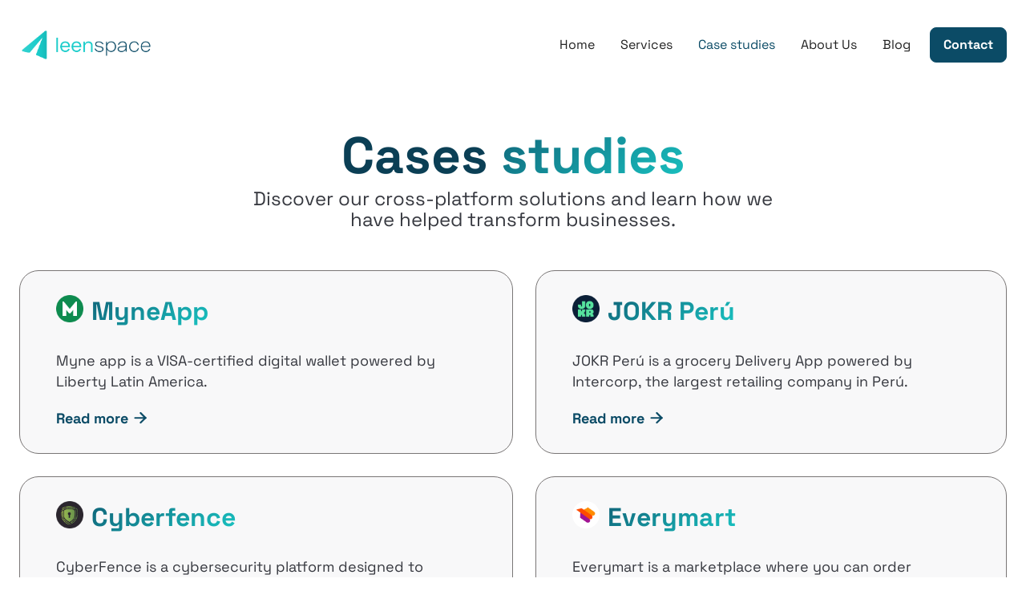

--- FILE ---
content_type: text/html
request_url: https://www.leenspace.com/case-study
body_size: 4694
content:
<!DOCTYPE html><!-- Last Published: Fri Jan 16 2026 12:41:48 GMT+0000 (Coordinated Universal Time) --><html data-wf-domain="www.leenspace.com" data-wf-page="65b90f9f5bb53a989d9d8d35" data-wf-site="65b90f9f5bb53a989d9d8c77" lang="en"><head><meta charset="utf-8"/><title>Cases Studies - Leenspace</title><meta content="Cases Studies - Leenspace" name="description"/><meta content="Cases Studies - Leenspace" property="og:title"/><meta content="Cases Studies - Leenspace" property="og:description"/><meta content="https://cdn.prod.website-files.com/65b90f9f5bb53a989d9d8c77/661eaa083cac2b00bcef27f7_Opcion%205.jpg" property="og:image"/><meta content="Cases Studies - Leenspace" property="twitter:title"/><meta content="Cases Studies - Leenspace" property="twitter:description"/><meta content="https://cdn.prod.website-files.com/65b90f9f5bb53a989d9d8c77/661eaa083cac2b00bcef27f7_Opcion%205.jpg" property="twitter:image"/><meta property="og:type" content="website"/><meta content="summary_large_image" name="twitter:card"/><meta content="width=device-width, initial-scale=1" name="viewport"/><meta content="iKmeGcv_sLl4SH8xfha1Yj0mE1mOqw6OGW6-S_7-JWc" name="google-site-verification"/><link href="https://cdn.prod.website-files.com/65b90f9f5bb53a989d9d8c77/css/leenspace.webflow.shared.3d684cb6b.min.css" rel="stylesheet" type="text/css" integrity="sha384-PWhMtrKjtVjoTC5QNPQ7ZOHcC9J9MmkJqb39pBn74txQ0OwaD7iIsOcy8958pqZw" crossorigin="anonymous"/><link href="https://fonts.googleapis.com" rel="preconnect"/><link href="https://fonts.gstatic.com" rel="preconnect" crossorigin="anonymous"/><script src="https://ajax.googleapis.com/ajax/libs/webfont/1.6.26/webfont.js" type="text/javascript"></script><script type="text/javascript">WebFont.load({  google: {    families: ["Space Grotesk:300,regular,500,600,700","DM Sans:regular"]  }});</script><script type="text/javascript">!function(o,c){var n=c.documentElement,t=" w-mod-";n.className+=t+"js",("ontouchstart"in o||o.DocumentTouch&&c instanceof DocumentTouch)&&(n.className+=t+"touch")}(window,document);</script><link href="https://cdn.prod.website-files.com/65b90f9f5bb53a989d9d8c77/6615a02bd6ea02702f437bb0_favicon-32x32.png" rel="shortcut icon" type="image/x-icon"/><link href="https://cdn.prod.website-files.com/65b90f9f5bb53a989d9d8c77/66159f44945befe637a714dc_Fav%20icon.ico" rel="apple-touch-icon"/><link href="https://www.leenspace.com/case-study" rel="canonical"/><script async="" src="https://www.googletagmanager.com/gtag/js?id=G-49SCJ6QDNK"></script><script type="text/javascript">window.dataLayer = window.dataLayer || [];function gtag(){dataLayer.push(arguments);}gtag('set', 'developer_id.dZGVlNj', true);gtag('js', new Date());gtag('config', 'G-49SCJ6QDNK');</script><script src="https://www.google.com/recaptcha/api.js" type="text/javascript"></script><script src="https://user.analyzely.app/get_script?site_id=65b90f9f5bb53a989d9d8c77" type="text/javascript" integrity="sha384-OLBgp1GsljhM2TJ+sbHjaiH9txEUvgdDTAzHv2P24donTt6/529l+9Ua0vFImLlb" crossorigin="anonymous" data-id="gro-ga4-script"></script><script type="text/javascript">window.__WEBFLOW_CURRENCY_SETTINGS = {"currencyCode":"USD","symbol":"$","decimal":".","fractionDigits":2,"group":",","template":"{{wf {\"path\":\"symbol\",\"type\":\"PlainText\"} }} {{wf {\"path\":\"amount\",\"type\":\"CommercePrice\"} }} {{wf {\"path\":\"currencyCode\",\"type\":\"PlainText\"} }}","hideDecimalForWholeNumbers":false};</script></head><body><div class="page-wrapper"><div class="loading-bar-wrapper"><div class="loading-bar"></div></div><div data-w-id="3e4eae5f-c9fd-c051-dc9f-9317b4043bae" data-animation="default" data-collapse="medium" data-duration="400" data-easing="ease" data-easing2="ease" role="banner" class="header-wrapper w-nav"><div class="container-who w-container"><div class="header-content-wrapper"><a href="/" class="header-logo-link w-nav-brand"><img src="https://cdn.prod.website-files.com/65b90f9f5bb53a989d9d8c77/660efc8d1098ff500daa2012_Logo%20dos%20colorespng.png" alt="" class="header-logo"/></a><div class="header-right-side"><nav role="navigation" class="header-nav-menu-wrapper w-nav-menu"><ul role="list" class="header-nav-menu-list"><li class="header-nav-list-item"><a href="/" class="header-nav-link w-nav-link">Home</a></li><li class="header-nav-list-item"><a href="/#services" class="header-nav-link w-nav-link">Services</a></li><li class="header-nav-list-item"><a href="/case-study" aria-current="page" class="header-nav-link w-nav-link w--current">Case studies</a></li><li class="header-nav-list-item"><a href="/about" class="header-nav-link w-nav-link">About Us</a></li><li class="header-nav-list-item"><a href="/blog" class="header-nav-link w-nav-link">Blog</a></li><li class="header-nav-list-item show-in-tablet header-btn"><a href="/contact" class="btn-contact small width-100 w-button">Contact</a></li></ul></nav><a href="/contact" class="btn-contact small header-btn-hidde-on-tablet w-button">Contact</a><div class="hamburger-menu-wrapper w-nav-button"><div class="hamburger-menu-bar top"></div><div class="hamburger-menu-bar bottom"></div></div></div></div></div></div><section class="section hero-primary v9"><div class="container-who w-container"><div class="inner-container _500px---mbl center"><div class="inner-container _950px center"><div class="text-center mg-bottom-64px"><h1 class="subtitlehome titlecases">Cases <span class="gradient-text gradient-color-3 titlecases">studies</span></h1><div class="inner-container _680px center"><p class="mg-bottom-24px-caselist texttitlecase">Discover our cross-platform solutions and learn how we have helped transform businesses.</p></div></div></div><div class="w-dyn-list"><div role="list" class="grid-2-columns-cs w-dyn-items"><div id="w-node-_2d1d79bb-e3aa-62a5-4845-fed4d5d49461-9d9d8d35" role="listitem" class="w-dyn-item"><a data-w-id="2d1d79bb-e3aa-62a5-4845-fed4d5d49462" href="/case-study/myne-app" class="card content-left case-study-wrapper w-inline-block"><div class="mg-bottom-72px"><img src="https://cdn.prod.website-files.com/65b90f9f5bb53a989d9d8cd1/66169e7a92f99b581b4d7f8e_mybank-logo.png" alt="MyneApp" class="case-study-logo"/><h2 class="casestudieslisttitle mg-bottom-8px">MyneApp</h2></div><p class="color-neutral-700 mg-bottom-40px textsubsectioncuadrante">Myne app is a VISA-certified digital wallet powered by Liberty Latin America.</p><div class="link-wrapper color-primary text-bold"><div class="link-text">Read more</div><div class="line-rounded-icon link-icon-right"></div></div></a></div><div id="w-node-_2d1d79bb-e3aa-62a5-4845-fed4d5d49461-9d9d8d35" role="listitem" class="w-dyn-item"><a data-w-id="2d1d79bb-e3aa-62a5-4845-fed4d5d49462" href="/case-study/jokr-peru" class="card content-left case-study-wrapper w-inline-block"><div class="mg-bottom-72px"><img src="https://cdn.prod.website-files.com/65b90f9f5bb53a989d9d8cd1/66169d45f0d60c44b68c170d_jokr-logo.png" alt="JOKR Perú" class="case-study-logo"/><h2 class="casestudieslisttitle mg-bottom-8px">JOKR Perú</h2></div><p class="color-neutral-700 mg-bottom-40px textsubsectioncuadrante">JOKR Perú is a grocery Delivery App powered by Intercorp, the largest retailing company in Perú.</p><div class="link-wrapper color-primary text-bold"><div class="link-text">Read more</div><div class="line-rounded-icon link-icon-right"></div></div></a></div><div id="w-node-_2d1d79bb-e3aa-62a5-4845-fed4d5d49461-9d9d8d35" role="listitem" class="w-dyn-item"><a data-w-id="2d1d79bb-e3aa-62a5-4845-fed4d5d49462" href="/case-study/cyberfence" class="card content-left case-study-wrapper w-inline-block"><div class="mg-bottom-72px"><img src="https://cdn.prod.website-files.com/65b90f9f5bb53a989d9d8cd1/683886d368b93934e576fe97_ciberfence-logo.png" alt="Cyberfence" class="case-study-logo"/><h2 class="casestudieslisttitle mg-bottom-8px">Cyberfence</h2></div><p class="color-neutral-700 mg-bottom-40px textsubsectioncuadrante">CyberFence is a cybersecurity platform designed to protect enterprises, businesses, and individuals across all devices.</p><div class="link-wrapper color-primary text-bold"><div class="link-text">Read more</div><div class="line-rounded-icon link-icon-right"></div></div></a></div><div id="w-node-_2d1d79bb-e3aa-62a5-4845-fed4d5d49461-9d9d8d35" role="listitem" class="w-dyn-item"><a data-w-id="2d1d79bb-e3aa-62a5-4845-fed4d5d49462" href="/case-study/everymart" class="card content-left case-study-wrapper w-inline-block"><div class="mg-bottom-72px"><img src="https://cdn.prod.website-files.com/65b90f9f5bb53a989d9d8cd1/66169f7500b667f1f5ed893e_everymart-logo.png" alt="Everymart" class="case-study-logo"/><h2 class="casestudieslisttitle mg-bottom-8px">Everymart</h2></div><p class="color-neutral-700 mg-bottom-40px textsubsectioncuadrante">Everymart is a marketplace where you can order groceries from stores near you and have them delivered within minutes.</p><div class="link-wrapper color-primary text-bold"><div class="link-text">Read more</div><div class="line-rounded-icon link-icon-right"></div></div></a></div><div id="w-node-_2d1d79bb-e3aa-62a5-4845-fed4d5d49461-9d9d8d35" role="listitem" class="w-dyn-item"><a data-w-id="2d1d79bb-e3aa-62a5-4845-fed4d5d49462" href="/case-study/copago" class="card content-left case-study-wrapper w-inline-block"><div class="mg-bottom-72px"><img src="https://cdn.prod.website-files.com/65b90f9f5bb53a989d9d8cd1/66169e2a92f99b581b4d30b0_copago-logo.png" alt="CoPago" class="case-study-logo"/><h2 class="casestudieslisttitle mg-bottom-8px">CoPago</h2></div><p class="color-neutral-700 mg-bottom-40px textsubsectioncuadrante">Copago is an Enterprise Resource Planning for retail stores in Argentina and Spain. </p><div class="link-wrapper color-primary text-bold"><div class="link-text">Read more</div><div class="line-rounded-icon link-icon-right"></div></div></a></div><div id="w-node-_2d1d79bb-e3aa-62a5-4845-fed4d5d49461-9d9d8d35" role="listitem" class="w-dyn-item"><a data-w-id="2d1d79bb-e3aa-62a5-4845-fed4d5d49462" href="/case-study/meritech" class="card content-left case-study-wrapper w-inline-block"><div class="mg-bottom-72px"><img src="https://cdn.prod.website-files.com/65b90f9f5bb53a989d9d8cd1/6616a149aa96e2e4871142b5_meritech-logo.png" alt="Meritech" class="case-study-logo"/><h2 class="casestudieslisttitle mg-bottom-8px">Meritech</h2></div><p class="color-neutral-700 mg-bottom-40px textsubsectioncuadrante">Meritech is an IOT app that allows technicians to diagnose, support and update a proprietary hand washing machine.</p><div class="link-wrapper color-primary text-bold"><div class="link-text">Read more</div><div class="line-rounded-icon link-icon-right"></div></div></a></div><div id="w-node-_2d1d79bb-e3aa-62a5-4845-fed4d5d49461-9d9d8d35" role="listitem" class="w-dyn-item"><a data-w-id="2d1d79bb-e3aa-62a5-4845-fed4d5d49462" href="/case-study/seedorina" class="card content-left case-study-wrapper w-inline-block"><div class="mg-bottom-72px"><img src="https://cdn.prod.website-files.com/65b90f9f5bb53a989d9d8cd1/66155b80158c76a3978bea1d_Seedorina-icon.png" alt="Seedorina" class="case-study-logo"/><h2 class="casestudieslisttitle mg-bottom-8px">Seedorina</h2></div><p class="color-neutral-700 mg-bottom-40px textsubsectioncuadrante">Seedorina is an app that lets you control and monitor Seedorina Seedbots and buy new supplies for them.</p><div class="link-wrapper color-primary text-bold"><div class="link-text">Read more</div><div class="line-rounded-icon link-icon-right"></div></div></a></div><div id="w-node-_2d1d79bb-e3aa-62a5-4845-fed4d5d49461-9d9d8d35" role="listitem" class="w-dyn-item"><a data-w-id="2d1d79bb-e3aa-62a5-4845-fed4d5d49462" href="/case-study/hey-mozo" class="card content-left case-study-wrapper w-inline-block"><div class="mg-bottom-72px"><img src="https://cdn.prod.website-files.com/65b90f9f5bb53a989d9d8cd1/66169fab77899a84d69a3b2c_heymozo-logo.png" alt="Hey! Mozo" class="case-study-logo"/><h2 class="casestudieslisttitle mg-bottom-8px">Hey! Mozo</h2></div><p class="color-neutral-700 mg-bottom-40px textsubsectioncuadrante">Hey! Mozo is a food-ordering app for dine-in or takeaway.</p><div class="link-wrapper color-primary text-bold"><div class="link-text">Read more</div><div class="line-rounded-icon link-icon-right"></div></div></a></div><div id="w-node-_2d1d79bb-e3aa-62a5-4845-fed4d5d49461-9d9d8d35" role="listitem" class="w-dyn-item"><a data-w-id="2d1d79bb-e3aa-62a5-4845-fed4d5d49462" href="/case-study/focustool" class="card content-left case-study-wrapper w-inline-block"><div class="mg-bottom-72px"><img src="https://cdn.prod.website-files.com/65b90f9f5bb53a989d9d8cd1/66169f0625b4e3a5ec10b86e_focustool-logo.png" alt="FocusTool" class="case-study-logo"/><h2 class="casestudieslisttitle mg-bottom-8px">FocusTool</h2></div><p class="color-neutral-700 mg-bottom-40px textsubsectioncuadrante">Focus Tool Enhance mindfulness with customizable, random alerts throughout your day.</p><div class="link-wrapper color-primary text-bold"><div class="link-text">Read more</div><div class="line-rounded-icon link-icon-right"></div></div></a></div><div id="w-node-_2d1d79bb-e3aa-62a5-4845-fed4d5d49461-9d9d8d35" role="listitem" class="w-dyn-item"><a data-w-id="2d1d79bb-e3aa-62a5-4845-fed4d5d49462" href="/case-study/frame-fitness" class="card content-left case-study-wrapper w-inline-block"><div class="mg-bottom-72px"><img src="https://cdn.prod.website-files.com/65b90f9f5bb53a989d9d8cd1/66169ec3237fec8a616b14d5_frame-logo.png" alt="Frame Fitness" class="case-study-logo"/><h2 class="casestudieslisttitle mg-bottom-8px">Frame Fitness</h2></div><p class="color-neutral-700 mg-bottom-40px textsubsectioncuadrante">Frame Fitness is a subscription based exercise app built to work on a smart pilates machine.</p><div class="link-wrapper color-primary text-bold"><div class="link-text">Read more</div><div class="line-rounded-icon link-icon-right"></div></div></a></div></div></div></div></div></section><footer><footer class="footer-wrapper"><div class="container-who w-container"><div class="card card-footer"><div data-w-id="def7ffe1-fcbe-ef95-67aa-642b9f66cfa7" class="footer-top pd-60px border-bottom"><div class="w-layout-grid grid-footer-2-col---title-and-btn"><div class="div-block-20"><div class="inner-container"><div class="display-2-contact mg-bottom-8px titlecontact">Start working with us!</div><p class="mg-bottom-0-contact">Let&#x27;s talk about your ideas and ensure our skillset will be a great fit.</p></div></div><div id="w-node-def7ffe1-fcbe-ef95-67aa-642b9f66cfb1-91dd5701" class="buttons-row right left-tablet"><a href="/contact" class="btn-contact button-row w-button">Contact us</a></div></div></div><div class="footer-middle"><div class="w-layout-grid grid-footer---3-col---icon-social"><div id="w-node-def7ffe1-fcbe-ef95-67aa-642b9f66cfb8-91dd5701" class="div-block-6"><div class="text-300 bold footer-title">Pages</div><div class="w-layout-grid grid-3-columns grid-pages-main"><ul id="w-node-def7ffe1-fcbe-ef95-67aa-642b9f66cfbc-91dd5701" role="list" class="footer-list-wrapper-top"><li class="footer-list-item"><a href="/" class="footer-link">Home</a></li><li class="footer-list-item"><a href="/case-study" aria-current="page" class="footer-link w--current">Cases studies</a></li><li class="footer-list-item"><a href="/#services" class="footer-link">Services</a></li><li class="footer-list-item"><a href="/about" class="footer-link">About Us</a></li><li class="footer-list-item"><a href="/blog" class="footer-link">Blog</a></li><li class="footer-list-item"><a href="/contact" class="footer-link">Contact</a></li></ul></div></div><div id="w-node-def7ffe1-fcbe-ef95-67aa-642b9f66d017-91dd5701" class="div-block-7"><div class="text-300 bold footer-title">Contact</div><ul role="list" class="footer-list-wrapper"><li class="footer-list-item"><a href="https://maps.app.goo.gl/pFv8DQFGS1ko9dEr7" target="_blank" class="social-media-link-wrapper w-inline-block"><div class="social-icon-square alt"><img src="https://cdn.prod.website-files.com/65b90f9f5bb53a989d9d8c77/6842f374d160382652d0f5b1_Mark.png" loading="lazy" alt=""/></div><div class="social-media-link-text">25 SW 9th St, Miami, FL 33130, USA</div></a></li><li class="footer-list-item"><a href="mailto:hello@leenspace.com?subject=Let&#x27;s%20talk" class="social-media-link-wrapper w-inline-block"><div class="social-icon-square alt"><img src="https://cdn.prod.website-files.com/65b90f9f5bb53a989d9d8c77/6842f3763ac59dd22392c8e0_Email.png" loading="lazy" alt=""/></div><div class="social-media-link-text">hello@leenspace.com</div></a></li><li class="footer-list-item"><a href="tel:+17869175348" class="social-media-link-wrapper w-inline-block"><div class="social-icon-square alt"><img src="https://cdn.prod.website-files.com/65b90f9f5bb53a989d9d8c77/6842f3741a21941d81ceb307_Phone.png" loading="lazy" alt=""/></div><div class="social-media-link-text">+ 1 (786) 917 5348</div></a></li></ul></div></div></div><div data-w-id="def7ffe1-fcbe-ef95-67aa-642b9f66d03e" class="footer-bottom v1"><div class="w-layout-grid grid-footer-logo---paragraph"><a href="/" class="footer-logo-wrapper w-inline-block"><img src="https://cdn.prod.website-files.com/65b90f9f5bb53a989d9d8c77/6842df609be330b70cf7e5a3_LogoLeenspaceFooter.png" alt="" class="footer-logo"/></a><p id="w-node-def7ffe1-fcbe-ef95-67aa-642b9f66d042-91dd5701" class="mg-bottom-0 piecontact">Copyright © Leenspace</p></div></div></div></div></footer></footer></div><script src="https://d3e54v103j8qbb.cloudfront.net/js/jquery-3.5.1.min.dc5e7f18c8.js?site=65b90f9f5bb53a989d9d8c77" type="text/javascript" integrity="sha256-9/aliU8dGd2tb6OSsuzixeV4y/faTqgFtohetphbbj0=" crossorigin="anonymous"></script><script src="https://cdn.prod.website-files.com/65b90f9f5bb53a989d9d8c77/js/webflow.schunk.66dcd6b93c050334.js" type="text/javascript" integrity="sha384-yNsqg5ZXhurWrZpW7EP0imuwgV4cTazTmAMSzf+xUTWjSbuqTyatmZVNvAyZTsD3" crossorigin="anonymous"></script><script src="https://cdn.prod.website-files.com/65b90f9f5bb53a989d9d8c77/js/webflow.schunk.accb47014cea06ad.js" type="text/javascript" integrity="sha384-xhoDPDl1SCbVsMq63oqGq8DUgHfLxEWBT/vHGBHOCXWKCNM70SNbSUZFfon5F7DF" crossorigin="anonymous"></script><script src="https://cdn.prod.website-files.com/65b90f9f5bb53a989d9d8c77/js/webflow.a3f8fd08.cedb20d2cd325ed4.js" type="text/javascript" integrity="sha384-6+a8mYwlOy3VioH+N0sNxpmhYsOzLbzyB3M5y8SWIiLrxFUCstSCU03EXaYsmsI8" crossorigin="anonymous"></script></body></html>

--- FILE ---
content_type: text/css
request_url: https://cdn.prod.website-files.com/65b90f9f5bb53a989d9d8c77/css/leenspace.webflow.shared.3d684cb6b.min.css
body_size: 97868
content:
html{-webkit-text-size-adjust:100%;-ms-text-size-adjust:100%;font-family:sans-serif}body{margin:0}article,aside,details,figcaption,figure,footer,header,hgroup,main,menu,nav,section,summary{display:block}audio,canvas,progress,video{vertical-align:baseline;display:inline-block}audio:not([controls]){height:0;display:none}[hidden],template{display:none}a{background-color:#0000}a:active,a:hover{outline:0}abbr[title]{border-bottom:1px dotted}b,strong{font-weight:700}dfn{font-style:italic}h1{margin:.67em 0;font-size:2em}mark{color:#000;background:#ff0}small{font-size:80%}sub,sup{vertical-align:baseline;font-size:75%;line-height:0;position:relative}sup{top:-.5em}sub{bottom:-.25em}img{border:0}svg:not(:root){overflow:hidden}hr{box-sizing:content-box;height:0}pre{overflow:auto}code,kbd,pre,samp{font-family:monospace;font-size:1em}button,input,optgroup,select,textarea{color:inherit;font:inherit;margin:0}button{overflow:visible}button,select{text-transform:none}button,html input[type=button],input[type=reset]{-webkit-appearance:button;cursor:pointer}button[disabled],html input[disabled]{cursor:default}button::-moz-focus-inner,input::-moz-focus-inner{border:0;padding:0}input{line-height:normal}input[type=checkbox],input[type=radio]{box-sizing:border-box;padding:0}input[type=number]::-webkit-inner-spin-button,input[type=number]::-webkit-outer-spin-button{height:auto}input[type=search]{-webkit-appearance:none}input[type=search]::-webkit-search-cancel-button,input[type=search]::-webkit-search-decoration{-webkit-appearance:none}legend{border:0;padding:0}textarea{overflow:auto}optgroup{font-weight:700}table{border-collapse:collapse;border-spacing:0}td,th{padding:0}@font-face{font-family:webflow-icons;src:url([data-uri])format("truetype");font-weight:400;font-style:normal}[class^=w-icon-],[class*=\ w-icon-]{speak:none;font-variant:normal;text-transform:none;-webkit-font-smoothing:antialiased;-moz-osx-font-smoothing:grayscale;font-style:normal;font-weight:400;line-height:1;font-family:webflow-icons!important}.w-icon-slider-right:before{content:""}.w-icon-slider-left:before{content:""}.w-icon-nav-menu:before{content:""}.w-icon-arrow-down:before,.w-icon-dropdown-toggle:before{content:""}.w-icon-file-upload-remove:before{content:""}.w-icon-file-upload-icon:before{content:""}*{box-sizing:border-box}html{height:100%}body{color:#333;background-color:#fff;min-height:100%;margin:0;font-family:Arial,sans-serif;font-size:14px;line-height:20px}img{vertical-align:middle;max-width:100%;display:inline-block}html.w-mod-touch *{background-attachment:scroll!important}.w-block{display:block}.w-inline-block{max-width:100%;display:inline-block}.w-clearfix:before,.w-clearfix:after{content:" ";grid-area:1/1/2/2;display:table}.w-clearfix:after{clear:both}.w-hidden{display:none}.w-button{color:#fff;line-height:inherit;cursor:pointer;background-color:#3898ec;border:0;border-radius:0;padding:9px 15px;text-decoration:none;display:inline-block}input.w-button{-webkit-appearance:button}html[data-w-dynpage] [data-w-cloak]{color:#0000!important}.w-code-block{margin:unset}pre.w-code-block code{all:inherit}.w-optimization{display:contents}.w-webflow-badge,.w-webflow-badge>img{box-sizing:unset;width:unset;height:unset;max-height:unset;max-width:unset;min-height:unset;min-width:unset;margin:unset;padding:unset;float:unset;clear:unset;border:unset;border-radius:unset;background:unset;background-image:unset;background-position:unset;background-size:unset;background-repeat:unset;background-origin:unset;background-clip:unset;background-attachment:unset;background-color:unset;box-shadow:unset;transform:unset;direction:unset;font-family:unset;font-weight:unset;color:unset;font-size:unset;line-height:unset;font-style:unset;font-variant:unset;text-align:unset;letter-spacing:unset;-webkit-text-decoration:unset;text-decoration:unset;text-indent:unset;text-transform:unset;list-style-type:unset;text-shadow:unset;vertical-align:unset;cursor:unset;white-space:unset;word-break:unset;word-spacing:unset;word-wrap:unset;transition:unset}.w-webflow-badge{white-space:nowrap;cursor:pointer;box-shadow:0 0 0 1px #0000001a,0 1px 3px #0000001a;visibility:visible!important;opacity:1!important;z-index:2147483647!important;color:#aaadb0!important;overflow:unset!important;background-color:#fff!important;border-radius:3px!important;width:auto!important;height:auto!important;margin:0!important;padding:6px!important;font-size:12px!important;line-height:14px!important;text-decoration:none!important;display:inline-block!important;position:fixed!important;inset:auto 12px 12px auto!important;transform:none!important}.w-webflow-badge>img{position:unset;visibility:unset!important;opacity:1!important;vertical-align:middle!important;display:inline-block!important}h1,h2,h3,h4,h5,h6{margin-bottom:10px;font-weight:700}h1{margin-top:20px;font-size:38px;line-height:44px}h2{margin-top:20px;font-size:32px;line-height:36px}h3{margin-top:20px;font-size:24px;line-height:30px}h4{margin-top:10px;font-size:18px;line-height:24px}h5{margin-top:10px;font-size:14px;line-height:20px}h6{margin-top:10px;font-size:12px;line-height:18px}p{margin-top:0;margin-bottom:10px}blockquote{border-left:5px solid #e2e2e2;margin:0 0 10px;padding:10px 20px;font-size:18px;line-height:22px}figure{margin:0 0 10px}ul,ol{margin-top:0;margin-bottom:10px;padding-left:40px}.w-list-unstyled{padding-left:0;list-style:none}.w-embed:before,.w-embed:after{content:" ";grid-area:1/1/2/2;display:table}.w-embed:after{clear:both}.w-video{width:100%;padding:0;position:relative}.w-video iframe,.w-video object,.w-video embed{border:none;width:100%;height:100%;position:absolute;top:0;left:0}fieldset{border:0;margin:0;padding:0}button,[type=button],[type=reset]{cursor:pointer;-webkit-appearance:button;border:0}.w-form{margin:0 0 15px}.w-form-done{text-align:center;background-color:#ddd;padding:20px;display:none}.w-form-fail{background-color:#ffdede;margin-top:10px;padding:10px;display:none}label{margin-bottom:5px;font-weight:700;display:block}.w-input,.w-select{color:#333;vertical-align:middle;background-color:#fff;border:1px solid #ccc;width:100%;height:38px;margin-bottom:10px;padding:8px 12px;font-size:14px;line-height:1.42857;display:block}.w-input::placeholder,.w-select::placeholder{color:#999}.w-input:focus,.w-select:focus{border-color:#3898ec;outline:0}.w-input[disabled],.w-select[disabled],.w-input[readonly],.w-select[readonly],fieldset[disabled] .w-input,fieldset[disabled] .w-select{cursor:not-allowed}.w-input[disabled]:not(.w-input-disabled),.w-select[disabled]:not(.w-input-disabled),.w-input[readonly],.w-select[readonly],fieldset[disabled]:not(.w-input-disabled) .w-input,fieldset[disabled]:not(.w-input-disabled) .w-select{background-color:#eee}textarea.w-input,textarea.w-select{height:auto}.w-select{background-color:#f3f3f3}.w-select[multiple]{height:auto}.w-form-label{cursor:pointer;margin-bottom:0;font-weight:400;display:inline-block}.w-radio{margin-bottom:5px;padding-left:20px;display:block}.w-radio:before,.w-radio:after{content:" ";grid-area:1/1/2/2;display:table}.w-radio:after{clear:both}.w-radio-input{float:left;margin:3px 0 0 -20px;line-height:normal}.w-file-upload{margin-bottom:10px;display:block}.w-file-upload-input{opacity:0;z-index:-100;width:.1px;height:.1px;position:absolute;overflow:hidden}.w-file-upload-default,.w-file-upload-uploading,.w-file-upload-success{color:#333;display:inline-block}.w-file-upload-error{margin-top:10px;display:block}.w-file-upload-default.w-hidden,.w-file-upload-uploading.w-hidden,.w-file-upload-error.w-hidden,.w-file-upload-success.w-hidden{display:none}.w-file-upload-uploading-btn{cursor:pointer;background-color:#fafafa;border:1px solid #ccc;margin:0;padding:8px 12px;font-size:14px;font-weight:400;display:flex}.w-file-upload-file{background-color:#fafafa;border:1px solid #ccc;flex-grow:1;justify-content:space-between;margin:0;padding:8px 9px 8px 11px;display:flex}.w-file-upload-file-name{font-size:14px;font-weight:400;display:block}.w-file-remove-link{cursor:pointer;width:auto;height:auto;margin-top:3px;margin-left:10px;padding:3px;display:block}.w-icon-file-upload-remove{margin:auto;font-size:10px}.w-file-upload-error-msg{color:#ea384c;padding:2px 0;display:inline-block}.w-file-upload-info{padding:0 12px;line-height:38px;display:inline-block}.w-file-upload-label{cursor:pointer;background-color:#fafafa;border:1px solid #ccc;margin:0;padding:8px 12px;font-size:14px;font-weight:400;display:inline-block}.w-icon-file-upload-icon,.w-icon-file-upload-uploading{width:20px;margin-right:8px;display:inline-block}.w-icon-file-upload-uploading{height:20px}.w-container{max-width:940px;margin-left:auto;margin-right:auto}.w-container:before,.w-container:after{content:" ";grid-area:1/1/2/2;display:table}.w-container:after{clear:both}.w-container .w-row{margin-left:-10px;margin-right:-10px}.w-row:before,.w-row:after{content:" ";grid-area:1/1/2/2;display:table}.w-row:after{clear:both}.w-row .w-row{margin-left:0;margin-right:0}.w-col{float:left;width:100%;min-height:1px;padding-left:10px;padding-right:10px;position:relative}.w-col .w-col{padding-left:0;padding-right:0}.w-col-1{width:8.33333%}.w-col-2{width:16.6667%}.w-col-3{width:25%}.w-col-4{width:33.3333%}.w-col-5{width:41.6667%}.w-col-6{width:50%}.w-col-7{width:58.3333%}.w-col-8{width:66.6667%}.w-col-9{width:75%}.w-col-10{width:83.3333%}.w-col-11{width:91.6667%}.w-col-12{width:100%}.w-hidden-main{display:none!important}@media screen and (max-width:991px){.w-container{max-width:728px}.w-hidden-main{display:inherit!important}.w-hidden-medium{display:none!important}.w-col-medium-1{width:8.33333%}.w-col-medium-2{width:16.6667%}.w-col-medium-3{width:25%}.w-col-medium-4{width:33.3333%}.w-col-medium-5{width:41.6667%}.w-col-medium-6{width:50%}.w-col-medium-7{width:58.3333%}.w-col-medium-8{width:66.6667%}.w-col-medium-9{width:75%}.w-col-medium-10{width:83.3333%}.w-col-medium-11{width:91.6667%}.w-col-medium-12{width:100%}.w-col-stack{width:100%;left:auto;right:auto}}@media screen and (max-width:767px){.w-hidden-main,.w-hidden-medium{display:inherit!important}.w-hidden-small{display:none!important}.w-row,.w-container .w-row{margin-left:0;margin-right:0}.w-col{width:100%;left:auto;right:auto}.w-col-small-1{width:8.33333%}.w-col-small-2{width:16.6667%}.w-col-small-3{width:25%}.w-col-small-4{width:33.3333%}.w-col-small-5{width:41.6667%}.w-col-small-6{width:50%}.w-col-small-7{width:58.3333%}.w-col-small-8{width:66.6667%}.w-col-small-9{width:75%}.w-col-small-10{width:83.3333%}.w-col-small-11{width:91.6667%}.w-col-small-12{width:100%}}@media screen and (max-width:479px){.w-container{max-width:none}.w-hidden-main,.w-hidden-medium,.w-hidden-small{display:inherit!important}.w-hidden-tiny{display:none!important}.w-col{width:100%}.w-col-tiny-1{width:8.33333%}.w-col-tiny-2{width:16.6667%}.w-col-tiny-3{width:25%}.w-col-tiny-4{width:33.3333%}.w-col-tiny-5{width:41.6667%}.w-col-tiny-6{width:50%}.w-col-tiny-7{width:58.3333%}.w-col-tiny-8{width:66.6667%}.w-col-tiny-9{width:75%}.w-col-tiny-10{width:83.3333%}.w-col-tiny-11{width:91.6667%}.w-col-tiny-12{width:100%}}.w-widget{position:relative}.w-widget-map{width:100%;height:400px}.w-widget-map label{width:auto;display:inline}.w-widget-map img{max-width:inherit}.w-widget-map .gm-style-iw{text-align:center}.w-widget-map .gm-style-iw>button{display:none!important}.w-widget-twitter{overflow:hidden}.w-widget-twitter-count-shim{vertical-align:top;text-align:center;background:#fff;border:1px solid #758696;border-radius:3px;width:28px;height:20px;display:inline-block;position:relative}.w-widget-twitter-count-shim *{pointer-events:none;-webkit-user-select:none;user-select:none}.w-widget-twitter-count-shim .w-widget-twitter-count-inner{text-align:center;color:#999;font-family:serif;font-size:15px;line-height:12px;position:relative}.w-widget-twitter-count-shim .w-widget-twitter-count-clear{display:block;position:relative}.w-widget-twitter-count-shim.w--large{width:36px;height:28px}.w-widget-twitter-count-shim.w--large .w-widget-twitter-count-inner{font-size:18px;line-height:18px}.w-widget-twitter-count-shim:not(.w--vertical){margin-left:5px;margin-right:8px}.w-widget-twitter-count-shim:not(.w--vertical).w--large{margin-left:6px}.w-widget-twitter-count-shim:not(.w--vertical):before,.w-widget-twitter-count-shim:not(.w--vertical):after{content:" ";pointer-events:none;border:solid #0000;width:0;height:0;position:absolute;top:50%;left:0}.w-widget-twitter-count-shim:not(.w--vertical):before{border-width:4px;border-color:#75869600 #5d6c7b #75869600 #75869600;margin-top:-4px;margin-left:-9px}.w-widget-twitter-count-shim:not(.w--vertical).w--large:before{border-width:5px;margin-top:-5px;margin-left:-10px}.w-widget-twitter-count-shim:not(.w--vertical):after{border-width:4px;border-color:#fff0 #fff #fff0 #fff0;margin-top:-4px;margin-left:-8px}.w-widget-twitter-count-shim:not(.w--vertical).w--large:after{border-width:5px;margin-top:-5px;margin-left:-9px}.w-widget-twitter-count-shim.w--vertical{width:61px;height:33px;margin-bottom:8px}.w-widget-twitter-count-shim.w--vertical:before,.w-widget-twitter-count-shim.w--vertical:after{content:" ";pointer-events:none;border:solid #0000;width:0;height:0;position:absolute;top:100%;left:50%}.w-widget-twitter-count-shim.w--vertical:before{border-width:5px;border-color:#5d6c7b #75869600 #75869600;margin-left:-5px}.w-widget-twitter-count-shim.w--vertical:after{border-width:4px;border-color:#fff #fff0 #fff0;margin-left:-4px}.w-widget-twitter-count-shim.w--vertical .w-widget-twitter-count-inner{font-size:18px;line-height:22px}.w-widget-twitter-count-shim.w--vertical.w--large{width:76px}.w-background-video{color:#fff;height:500px;position:relative;overflow:hidden}.w-background-video>video{object-fit:cover;z-index:-100;background-position:50%;background-size:cover;width:100%;height:100%;margin:auto;position:absolute;inset:-100%}.w-background-video>video::-webkit-media-controls-start-playback-button{-webkit-appearance:none;display:none!important}.w-background-video--control{background-color:#0000;padding:0;position:absolute;bottom:1em;right:1em}.w-background-video--control>[hidden]{display:none!important}.w-slider{text-align:center;clear:both;-webkit-tap-highlight-color:#0000;tap-highlight-color:#0000;background:#ddd;height:300px;position:relative}.w-slider-mask{z-index:1;white-space:nowrap;height:100%;display:block;position:relative;left:0;right:0;overflow:hidden}.w-slide{vertical-align:top;white-space:normal;text-align:left;width:100%;height:100%;display:inline-block;position:relative}.w-slider-nav{z-index:2;text-align:center;-webkit-tap-highlight-color:#0000;tap-highlight-color:#0000;height:40px;margin:auto;padding-top:10px;position:absolute;inset:auto 0 0}.w-slider-nav.w-round>div{border-radius:100%}.w-slider-nav.w-num>div{font-size:inherit;line-height:inherit;width:auto;height:auto;padding:.2em .5em}.w-slider-nav.w-shadow>div{box-shadow:0 0 3px #3336}.w-slider-nav-invert{color:#fff}.w-slider-nav-invert>div{background-color:#2226}.w-slider-nav-invert>div.w-active{background-color:#222}.w-slider-dot{cursor:pointer;background-color:#fff6;width:1em;height:1em;margin:0 3px .5em;transition:background-color .1s,color .1s;display:inline-block;position:relative}.w-slider-dot.w-active{background-color:#fff}.w-slider-dot:focus{outline:none;box-shadow:0 0 0 2px #fff}.w-slider-dot:focus.w-active{box-shadow:none}.w-slider-arrow-left,.w-slider-arrow-right{cursor:pointer;color:#fff;-webkit-tap-highlight-color:#0000;tap-highlight-color:#0000;-webkit-user-select:none;user-select:none;width:80px;margin:auto;font-size:40px;position:absolute;inset:0;overflow:hidden}.w-slider-arrow-left [class^=w-icon-],.w-slider-arrow-right [class^=w-icon-],.w-slider-arrow-left [class*=\ w-icon-],.w-slider-arrow-right [class*=\ w-icon-]{position:absolute}.w-slider-arrow-left:focus,.w-slider-arrow-right:focus{outline:0}.w-slider-arrow-left{z-index:3;right:auto}.w-slider-arrow-right{z-index:4;left:auto}.w-icon-slider-left,.w-icon-slider-right{width:1em;height:1em;margin:auto;inset:0}.w-slider-aria-label{clip:rect(0 0 0 0);border:0;width:1px;height:1px;margin:-1px;padding:0;position:absolute;overflow:hidden}.w-slider-force-show{display:block!important}.w-dropdown{text-align:left;z-index:900;margin-left:auto;margin-right:auto;display:inline-block;position:relative}.w-dropdown-btn,.w-dropdown-toggle,.w-dropdown-link{vertical-align:top;color:#222;text-align:left;white-space:nowrap;margin-left:auto;margin-right:auto;padding:20px;text-decoration:none;position:relative}.w-dropdown-toggle{-webkit-user-select:none;user-select:none;cursor:pointer;padding-right:40px;display:inline-block}.w-dropdown-toggle:focus{outline:0}.w-icon-dropdown-toggle{width:1em;height:1em;margin:auto 20px auto auto;position:absolute;top:0;bottom:0;right:0}.w-dropdown-list{background:#ddd;min-width:100%;display:none;position:absolute}.w-dropdown-list.w--open{display:block}.w-dropdown-link{color:#222;padding:10px 20px;display:block}.w-dropdown-link.w--current{color:#0082f3}.w-dropdown-link:focus{outline:0}@media screen and (max-width:767px){.w-nav-brand{padding-left:10px}}.w-lightbox-backdrop{cursor:auto;letter-spacing:normal;text-indent:0;text-shadow:none;text-transform:none;visibility:visible;white-space:normal;word-break:normal;word-spacing:normal;word-wrap:normal;color:#fff;text-align:center;z-index:2000;opacity:0;-webkit-user-select:none;-moz-user-select:none;-webkit-tap-highlight-color:transparent;background:#000000e6;outline:0;font-family:Helvetica Neue,Helvetica,Ubuntu,Segoe UI,Verdana,sans-serif;font-size:17px;font-style:normal;font-weight:300;line-height:1.2;list-style:disc;position:fixed;inset:0;-webkit-transform:translate(0)}.w-lightbox-backdrop,.w-lightbox-container{-webkit-overflow-scrolling:touch;height:100%;overflow:auto}.w-lightbox-content{height:100vh;position:relative;overflow:hidden}.w-lightbox-view{opacity:0;width:100vw;height:100vh;position:absolute}.w-lightbox-view:before{content:"";height:100vh}.w-lightbox-group,.w-lightbox-group .w-lightbox-view,.w-lightbox-group .w-lightbox-view:before{height:86vh}.w-lightbox-frame,.w-lightbox-view:before{vertical-align:middle;display:inline-block}.w-lightbox-figure{margin:0;position:relative}.w-lightbox-group .w-lightbox-figure{cursor:pointer}.w-lightbox-img{width:auto;max-width:none;height:auto}.w-lightbox-image{float:none;max-width:100vw;max-height:100vh;display:block}.w-lightbox-group .w-lightbox-image{max-height:86vh}.w-lightbox-caption{text-align:left;text-overflow:ellipsis;white-space:nowrap;background:#0006;padding:.5em 1em;position:absolute;bottom:0;left:0;right:0;overflow:hidden}.w-lightbox-embed{width:100%;height:100%;position:absolute;inset:0}.w-lightbox-control{cursor:pointer;background-position:50%;background-repeat:no-repeat;background-size:24px;width:4em;transition:all .3s;position:absolute;top:0}.w-lightbox-left{background-image:url([data-uri]);display:none;bottom:0;left:0}.w-lightbox-right{background-image:url([data-uri]);display:none;bottom:0;right:0}.w-lightbox-close{background-image:url([data-uri]);background-size:18px;height:2.6em;right:0}.w-lightbox-strip{white-space:nowrap;padding:0 1vh;line-height:0;position:absolute;bottom:0;left:0;right:0;overflow:auto hidden}.w-lightbox-item{box-sizing:content-box;cursor:pointer;width:10vh;padding:2vh 1vh;display:inline-block;-webkit-transform:translate(0,0)}.w-lightbox-active{opacity:.3}.w-lightbox-thumbnail{background:#222;height:10vh;position:relative;overflow:hidden}.w-lightbox-thumbnail-image{position:absolute;top:0;left:0}.w-lightbox-thumbnail .w-lightbox-tall{width:100%;top:50%;transform:translateY(-50%)}.w-lightbox-thumbnail .w-lightbox-wide{height:100%;left:50%;transform:translate(-50%)}.w-lightbox-spinner{box-sizing:border-box;border:5px solid #0006;border-radius:50%;width:40px;height:40px;margin-top:-20px;margin-left:-20px;animation:.8s linear infinite spin;position:absolute;top:50%;left:50%}.w-lightbox-spinner:after{content:"";border:3px solid #0000;border-bottom-color:#fff;border-radius:50%;position:absolute;inset:-4px}.w-lightbox-hide{display:none}.w-lightbox-noscroll{overflow:hidden}@media (min-width:768px){.w-lightbox-content{height:96vh;margin-top:2vh}.w-lightbox-view,.w-lightbox-view:before{height:96vh}.w-lightbox-group,.w-lightbox-group .w-lightbox-view,.w-lightbox-group .w-lightbox-view:before{height:84vh}.w-lightbox-image{max-width:96vw;max-height:96vh}.w-lightbox-group .w-lightbox-image{max-width:82.3vw;max-height:84vh}.w-lightbox-left,.w-lightbox-right{opacity:.5;display:block}.w-lightbox-close{opacity:.8}.w-lightbox-control:hover{opacity:1}}.w-lightbox-inactive,.w-lightbox-inactive:hover{opacity:0}.w-richtext:before,.w-richtext:after{content:" ";grid-area:1/1/2/2;display:table}.w-richtext:after{clear:both}.w-richtext[contenteditable=true]:before,.w-richtext[contenteditable=true]:after{white-space:initial}.w-richtext ol,.w-richtext ul{overflow:hidden}.w-richtext .w-richtext-figure-selected.w-richtext-figure-type-video div:after,.w-richtext .w-richtext-figure-selected[data-rt-type=video] div:after,.w-richtext .w-richtext-figure-selected.w-richtext-figure-type-image div,.w-richtext .w-richtext-figure-selected[data-rt-type=image] div{outline:2px solid #2895f7}.w-richtext figure.w-richtext-figure-type-video>div:after,.w-richtext figure[data-rt-type=video]>div:after{content:"";display:none;position:absolute;inset:0}.w-richtext figure{max-width:60%;position:relative}.w-richtext figure>div:before{cursor:default!important}.w-richtext figure img{width:100%}.w-richtext figure figcaption.w-richtext-figcaption-placeholder{opacity:.6}.w-richtext figure div{color:#0000;font-size:0}.w-richtext figure.w-richtext-figure-type-image,.w-richtext figure[data-rt-type=image]{display:table}.w-richtext figure.w-richtext-figure-type-image>div,.w-richtext figure[data-rt-type=image]>div{display:inline-block}.w-richtext figure.w-richtext-figure-type-image>figcaption,.w-richtext figure[data-rt-type=image]>figcaption{caption-side:bottom;display:table-caption}.w-richtext figure.w-richtext-figure-type-video,.w-richtext figure[data-rt-type=video]{width:60%;height:0}.w-richtext figure.w-richtext-figure-type-video iframe,.w-richtext figure[data-rt-type=video] iframe{width:100%;height:100%;position:absolute;top:0;left:0}.w-richtext figure.w-richtext-figure-type-video>div,.w-richtext figure[data-rt-type=video]>div{width:100%}.w-richtext figure.w-richtext-align-center{clear:both;margin-left:auto;margin-right:auto}.w-richtext figure.w-richtext-align-center.w-richtext-figure-type-image>div,.w-richtext figure.w-richtext-align-center[data-rt-type=image]>div{max-width:100%}.w-richtext figure.w-richtext-align-normal{clear:both}.w-richtext figure.w-richtext-align-fullwidth{text-align:center;clear:both;width:100%;max-width:100%;margin-left:auto;margin-right:auto;display:block}.w-richtext figure.w-richtext-align-fullwidth>div{padding-bottom:inherit;display:inline-block}.w-richtext figure.w-richtext-align-fullwidth>figcaption{display:block}.w-richtext figure.w-richtext-align-floatleft{float:left;clear:none;margin-right:15px}.w-richtext figure.w-richtext-align-floatright{float:right;clear:none;margin-left:15px}.w-nav{z-index:1000;background:#ddd;position:relative}.w-nav:before,.w-nav:after{content:" ";grid-area:1/1/2/2;display:table}.w-nav:after{clear:both}.w-nav-brand{float:left;color:#333;text-decoration:none;position:relative}.w-nav-link{vertical-align:top;color:#222;text-align:left;margin-left:auto;margin-right:auto;padding:20px;text-decoration:none;display:inline-block;position:relative}.w-nav-link.w--current{color:#0082f3}.w-nav-menu{float:right;position:relative}[data-nav-menu-open]{text-align:center;background:#c8c8c8;min-width:200px;position:absolute;top:100%;left:0;right:0;overflow:visible;display:block!important}.w--nav-link-open{display:block;position:relative}.w-nav-overlay{width:100%;display:none;position:absolute;top:100%;left:0;right:0;overflow:hidden}.w-nav-overlay [data-nav-menu-open]{top:0}.w-nav[data-animation=over-left] .w-nav-overlay{width:auto}.w-nav[data-animation=over-left] .w-nav-overlay,.w-nav[data-animation=over-left] [data-nav-menu-open]{z-index:1;top:0;right:auto}.w-nav[data-animation=over-right] .w-nav-overlay{width:auto}.w-nav[data-animation=over-right] .w-nav-overlay,.w-nav[data-animation=over-right] [data-nav-menu-open]{z-index:1;top:0;left:auto}.w-nav-button{float:right;cursor:pointer;-webkit-tap-highlight-color:#0000;tap-highlight-color:#0000;-webkit-user-select:none;user-select:none;padding:18px;font-size:24px;display:none;position:relative}.w-nav-button:focus{outline:0}.w-nav-button.w--open{color:#fff;background-color:#c8c8c8}.w-nav[data-collapse=all] .w-nav-menu{display:none}.w-nav[data-collapse=all] .w-nav-button,.w--nav-dropdown-open,.w--nav-dropdown-toggle-open{display:block}.w--nav-dropdown-list-open{position:static}@media screen and (max-width:991px){.w-nav[data-collapse=medium] .w-nav-menu{display:none}.w-nav[data-collapse=medium] .w-nav-button{display:block}}@media screen and (max-width:767px){.w-nav[data-collapse=small] .w-nav-menu{display:none}.w-nav[data-collapse=small] .w-nav-button{display:block}.w-nav-brand{padding-left:10px}}@media screen and (max-width:479px){.w-nav[data-collapse=tiny] .w-nav-menu{display:none}.w-nav[data-collapse=tiny] .w-nav-button{display:block}}.w-tabs{position:relative}.w-tabs:before,.w-tabs:after{content:" ";grid-area:1/1/2/2;display:table}.w-tabs:after{clear:both}.w-tab-menu{position:relative}.w-tab-link{vertical-align:top;text-align:left;cursor:pointer;color:#222;background-color:#ddd;padding:9px 30px;text-decoration:none;display:inline-block;position:relative}.w-tab-link.w--current{background-color:#c8c8c8}.w-tab-link:focus{outline:0}.w-tab-content{display:block;position:relative;overflow:hidden}.w-tab-pane{display:none;position:relative}.w--tab-active{display:block}@media screen and (max-width:479px){.w-tab-link{display:block}}.w-ix-emptyfix:after{content:""}@keyframes spin{0%{transform:rotate(0)}to{transform:rotate(360deg)}}.w-dyn-empty{background-color:#ddd;padding:10px}.w-dyn-hide,.w-dyn-bind-empty,.w-condition-invisible{display:none!important}.wf-layout-layout{display:grid}@font-face{font-family:Social Icons Font;src:url(https://cdn.prod.website-files.com/65b90f9f5bb53a989d9d8c77/65b90f9f5bb53a989d9d8ce2_social-icon-font.woff2)format("woff2"),url(https://cdn.prod.website-files.com/65b90f9f5bb53a989d9d8c77/65b90f9f5bb53a989d9d8ce0_social-icon-font.eot)format("embedded-opentype"),url(https://cdn.prod.website-files.com/65b90f9f5bb53a989d9d8c77/65b90f9f5bb53a989d9d8ce8_social-icon-font.woff)format("woff"),url(https://cdn.prod.website-files.com/65b90f9f5bb53a989d9d8c77/65b90f9f5bb53a989d9d8cea_social-icon-font.ttf)format("truetype"),url(https://cdn.prod.website-files.com/65b90f9f5bb53a989d9d8c77/65b90f9f5bb53a989d9d8cf9_social-icon-font.svg)format("svg");font-weight:400;font-style:normal;font-display:swap}@font-face{font-family:Line Square Icons;src:url(https://cdn.prod.website-files.com/65b90f9f5bb53a989d9d8c77/65b90f9f5bb53a989d9d8ce1_line-square-icons.woff2)format("woff2"),url(https://cdn.prod.website-files.com/65b90f9f5bb53a989d9d8c77/65b90f9f5bb53a989d9d8ceb_line-square-icons.eot)format("embedded-opentype"),url(https://cdn.prod.website-files.com/65b90f9f5bb53a989d9d8c77/65b90f9f5bb53a989d9d8cdf_line-square-icons.woff)format("woff"),url(https://cdn.prod.website-files.com/65b90f9f5bb53a989d9d8c77/65b90f9f5bb53a989d9d8cd4_line-square-icons.ttf)format("truetype"),url(https://cdn.prod.website-files.com/65b90f9f5bb53a989d9d8c77/65b90f9f5bb53a989d9d8cde_line-square-icons.svg)format("svg");font-weight:400;font-style:normal;font-display:swap}@font-face{font-family:Filled Icons;src:url(https://cdn.prod.website-files.com/65b90f9f5bb53a989d9d8c77/65b90f9f5bb53a989d9d8cf7_filled-icon-font.woff2)format("woff2"),url(https://cdn.prod.website-files.com/65b90f9f5bb53a989d9d8c77/65b90f9f5bb53a989d9d8ce9_filled-icon-font.eot)format("embedded-opentype"),url(https://cdn.prod.website-files.com/65b90f9f5bb53a989d9d8c77/65b90f9f5bb53a989d9d8cf8_filled-icon-font.woff)format("woff"),url(https://cdn.prod.website-files.com/65b90f9f5bb53a989d9d8c77/65b90f9f5bb53a989d9d8ce6_filled-icon-font.ttf)format("truetype"),url(https://cdn.prod.website-files.com/65b90f9f5bb53a989d9d8c77/65b90f9f5bb53a989d9d8ce5_filled-icon-font.svg)format("svg");font-weight:400;font-style:normal;font-display:swap}@font-face{font-family:Line Rounded Icons;src:url(https://cdn.prod.website-files.com/65b90f9f5bb53a989d9d8c77/65b90f9f5bb53a989d9d8ce3_line-rounded-icons.woff2)format("woff2"),url(https://cdn.prod.website-files.com/65b90f9f5bb53a989d9d8c77/65b90f9f5bb53a989d9d8ce4_line-rounded-icons.eot)format("embedded-opentype"),url(https://cdn.prod.website-files.com/65b90f9f5bb53a989d9d8c77/65b90f9f5bb53a989d9d8cec_line-rounded-icons.woff)format("woff"),url(https://cdn.prod.website-files.com/65b90f9f5bb53a989d9d8c77/65b90f9f5bb53a989d9d8cdd_line-rounded-icons.ttf)format("truetype"),url(https://cdn.prod.website-files.com/65b90f9f5bb53a989d9d8c77/65b90f9f5bb53a989d9d8ce7_line-rounded-icons.svg)format("svg");font-weight:400;font-style:normal;font-display:swap}@font-face{font-family:Mona Sans;src:url(https://cdn.prod.website-files.com/65b90f9f5bb53a989d9d8c77/65b90f9f5bb53a989d9d8cfa_Mona-Sans-Regular.ttf)format("truetype");font-weight:400;font-style:normal;font-display:swap}@font-face{font-family:Mona Sans;src:url(https://cdn.prod.website-files.com/65b90f9f5bb53a989d9d8c77/65b90f9f5bb53a989d9d8cfb_Mona-Sans-Medium.ttf)format("truetype");font-weight:500;font-style:normal;font-display:swap}@font-face{font-family:Mona Sans;src:url(https://cdn.prod.website-files.com/65b90f9f5bb53a989d9d8c77/65b90f9f5bb53a989d9d8cfc_Mona-Sans-Bold.ttf)format("truetype");font-weight:700;font-style:normal;font-display:swap}@font-face{font-family:Mona Sans;src:url(https://cdn.prod.website-files.com/65b90f9f5bb53a989d9d8c77/65b90f9f5bb53a989d9d8cfd_Mona-Sans-SemiBold.ttf)format("truetype");font-weight:600;font-style:normal;font-display:swap}@font-face{font-family:Spacegrotesk Variablefont Wght;src:url(https://cdn.prod.website-files.com/65b90f9f5bb53a989d9d8c77/660ef51d2680a9c8241d2ddc_SpaceGrotesk-VariableFont_wght.ttf)format("truetype");font-weight:300 700;font-style:normal;font-display:swap}:root{--neutral--700:#36383f;--neutral--800:#0b3f55;--accent--primary-1:#0b4b66;--neutral--400:#c0c2c9;--neutral--200:#f8f8f9;--neutral--300:#dedfe3;--general--shadow-01:#14142b0f;--neutral--100:white;--general--shadow-02:#14142b14;--button-shadow--color-2:#4a3aff14;--contact:#073c52;--neutral--600:#5e616e;--neutral--500:#979aa6;--system--green-400:#11845b;--system--blue-400:#086cd9;--system--blue-300:#1d88fe;--system--blue-200:#8fc3ff;--system--blue-100:#eaf4ff;--system--green-300:#05c168;--system--green-200:#7fdca4;--system--green-100:#def2e6;--system--red-400:#dc2b2b;--system--300:#ff5a65;--system--red-200:#ffbec2;--system--red-100:#ffeff0;--system--orange-400:#d5691b;--system--orange-300:#ff9e2c;--system--orange-200:#ffd19b;--system--orange-100:#fff3e4;--contactitle:#1accca;--general--shadow-03:#14142b1a;--general--shadow-04:#14142b24;--general--shadow-05:#14142b29;--general--shadow-06:#14142b3d;--button-shadow--color-01:#4a3aff0f;--button-shadow--color-03:#4a3aff14;--button-shadow--white-01:#14142b0a;--button-shadow--white-02:#14142b0f;--button-shadow--white-03:#14142b1a}.w-layout-grid{grid-row-gap:16px;grid-column-gap:16px;grid-template-rows:auto auto;grid-template-columns:1fr 1fr;grid-auto-columns:1fr;display:grid}.w-layout-blockcontainer{max-width:940px;margin-left:auto;margin-right:auto;display:block}.w-layout-hflex{flex-direction:row;align-items:flex-start;display:flex}.w-pagination-wrapper{flex-wrap:wrap;justify-content:center;display:flex}.w-pagination-previous,.w-pagination-next{color:#333;background-color:#fafafa;border:1px solid #ccc;border-radius:2px;margin-left:10px;margin-right:10px;padding:9px 20px;font-size:14px;display:block}.w-commerce-commercecheckoutformcontainer{background-color:#f5f5f5;width:100%;min-height:100vh;padding:20px}.w-commerce-commercelayoutmain{flex:0 800px;margin-right:20px}.w-commerce-commercecheckoutcustomerinfowrapper{margin-bottom:20px}.w-commerce-commercecheckoutblockheader{background-color:#fff;border:1px solid #e6e6e6;justify-content:space-between;align-items:baseline;padding:4px 20px;display:flex}.w-commerce-commercecheckoutblockcontent{background-color:#fff;border-bottom:1px solid #e6e6e6;border-left:1px solid #e6e6e6;border-right:1px solid #e6e6e6;padding:20px}.w-commerce-commercecheckoutlabel{margin-bottom:8px}.w-commerce-commercecheckoutemailinput{-webkit-appearance:none;appearance:none;background-color:#fafafa;border:1px solid #ddd;border-radius:3px;width:100%;height:38px;margin-bottom:0;padding:8px 12px;line-height:20px;display:block}.w-commerce-commercecheckoutemailinput::placeholder{color:#999}.w-commerce-commercecheckoutemailinput:focus{border-color:#3898ec;outline-style:none}.w-commerce-commercecheckoutshippingaddresswrapper{margin-bottom:20px}.w-commerce-commercecheckoutshippingfullname{-webkit-appearance:none;appearance:none;background-color:#fafafa;border:1px solid #ddd;border-radius:3px;width:100%;height:38px;margin-bottom:16px;padding:8px 12px;line-height:20px;display:block}.w-commerce-commercecheckoutshippingfullname::placeholder{color:#999}.w-commerce-commercecheckoutshippingfullname:focus{border-color:#3898ec;outline-style:none}.w-commerce-commercecheckoutshippingstreetaddress{-webkit-appearance:none;appearance:none;background-color:#fafafa;border:1px solid #ddd;border-radius:3px;width:100%;height:38px;margin-bottom:16px;padding:8px 12px;line-height:20px;display:block}.w-commerce-commercecheckoutshippingstreetaddress::placeholder{color:#999}.w-commerce-commercecheckoutshippingstreetaddress:focus{border-color:#3898ec;outline-style:none}.w-commerce-commercecheckoutshippingstreetaddressoptional{-webkit-appearance:none;appearance:none;background-color:#fafafa;border:1px solid #ddd;border-radius:3px;width:100%;height:38px;margin-bottom:16px;padding:8px 12px;line-height:20px;display:block}.w-commerce-commercecheckoutshippingstreetaddressoptional::placeholder{color:#999}.w-commerce-commercecheckoutshippingstreetaddressoptional:focus{border-color:#3898ec;outline-style:none}.w-commerce-commercecheckoutrow{margin-left:-8px;margin-right:-8px;display:flex}.w-commerce-commercecheckoutcolumn{flex:1;padding-left:8px;padding-right:8px}.w-commerce-commercecheckoutshippingcity{-webkit-appearance:none;appearance:none;background-color:#fafafa;border:1px solid #ddd;border-radius:3px;width:100%;height:38px;margin-bottom:16px;padding:8px 12px;line-height:20px;display:block}.w-commerce-commercecheckoutshippingcity::placeholder{color:#999}.w-commerce-commercecheckoutshippingcity:focus{border-color:#3898ec;outline-style:none}.w-commerce-commercecheckoutshippingstateprovince{-webkit-appearance:none;appearance:none;background-color:#fafafa;border:1px solid #ddd;border-radius:3px;width:100%;height:38px;margin-bottom:16px;padding:8px 12px;line-height:20px;display:block}.w-commerce-commercecheckoutshippingstateprovince::placeholder{color:#999}.w-commerce-commercecheckoutshippingstateprovince:focus{border-color:#3898ec;outline-style:none}.w-commerce-commercecheckoutshippingzippostalcode{-webkit-appearance:none;appearance:none;background-color:#fafafa;border:1px solid #ddd;border-radius:3px;width:100%;height:38px;margin-bottom:16px;padding:8px 12px;line-height:20px;display:block}.w-commerce-commercecheckoutshippingzippostalcode::placeholder{color:#999}.w-commerce-commercecheckoutshippingzippostalcode:focus{border-color:#3898ec;outline-style:none}.w-commerce-commercecheckoutshippingcountryselector{-webkit-appearance:none;appearance:none;background-color:#fafafa;border:1px solid #ddd;border-radius:3px;width:100%;height:38px;margin-bottom:0;padding:8px 12px;line-height:20px;display:block}.w-commerce-commercecheckoutshippingcountryselector::placeholder{color:#999}.w-commerce-commercecheckoutshippingcountryselector:focus{border-color:#3898ec;outline-style:none}.w-commerce-commercecheckoutshippingmethodswrapper{margin-bottom:20px}.w-commerce-commercecheckoutshippingmethodslist{border-left:1px solid #e6e6e6;border-right:1px solid #e6e6e6}.w-commerce-commercecheckoutshippingmethoditem{background-color:#fff;border-bottom:1px solid #e6e6e6;flex-direction:row;align-items:baseline;margin-bottom:0;padding:16px;font-weight:400;display:flex}.w-commerce-commercecheckoutshippingmethoddescriptionblock{flex-direction:column;flex-grow:1;margin-left:12px;margin-right:12px;display:flex}.w-commerce-commerceboldtextblock{font-weight:700}.w-commerce-commercecheckoutshippingmethodsemptystate{text-align:center;background-color:#fff;border-bottom:1px solid #e6e6e6;border-left:1px solid #e6e6e6;border-right:1px solid #e6e6e6;padding:64px 16px}.w-commerce-commercecheckoutpaymentinfowrapper{margin-bottom:20px}.w-commerce-commercecheckoutcardnumber{-webkit-appearance:none;appearance:none;cursor:text;background-color:#fafafa;border:1px solid #ddd;border-radius:3px;width:100%;height:38px;margin-bottom:16px;padding:8px 12px;line-height:20px;display:block}.w-commerce-commercecheckoutcardnumber::placeholder{color:#999}.w-commerce-commercecheckoutcardnumber:focus,.w-commerce-commercecheckoutcardnumber.-wfp-focus{border-color:#3898ec;outline-style:none}.w-commerce-commercecheckoutcardexpirationdate{-webkit-appearance:none;appearance:none;cursor:text;background-color:#fafafa;border:1px solid #ddd;border-radius:3px;width:100%;height:38px;margin-bottom:16px;padding:8px 12px;line-height:20px;display:block}.w-commerce-commercecheckoutcardexpirationdate::placeholder{color:#999}.w-commerce-commercecheckoutcardexpirationdate:focus,.w-commerce-commercecheckoutcardexpirationdate.-wfp-focus{border-color:#3898ec;outline-style:none}.w-commerce-commercecheckoutcardsecuritycode{-webkit-appearance:none;appearance:none;cursor:text;background-color:#fafafa;border:1px solid #ddd;border-radius:3px;width:100%;height:38px;margin-bottom:16px;padding:8px 12px;line-height:20px;display:block}.w-commerce-commercecheckoutcardsecuritycode::placeholder{color:#999}.w-commerce-commercecheckoutcardsecuritycode:focus,.w-commerce-commercecheckoutcardsecuritycode.-wfp-focus{border-color:#3898ec;outline-style:none}.w-commerce-commercecheckoutbillingaddresstogglewrapper{flex-direction:row;display:flex}.w-commerce-commercecheckoutbillingaddresstogglecheckbox{margin-top:4px}.w-commerce-commercecheckoutbillingaddresstogglelabel{margin-left:8px;font-weight:400}.w-commerce-commercecheckoutbillingaddresswrapper{margin-top:16px;margin-bottom:20px}.w-commerce-commercecheckoutbillingfullname{-webkit-appearance:none;appearance:none;background-color:#fafafa;border:1px solid #ddd;border-radius:3px;width:100%;height:38px;margin-bottom:16px;padding:8px 12px;line-height:20px;display:block}.w-commerce-commercecheckoutbillingfullname::placeholder{color:#999}.w-commerce-commercecheckoutbillingfullname:focus{border-color:#3898ec;outline-style:none}.w-commerce-commercecheckoutbillingstreetaddress{-webkit-appearance:none;appearance:none;background-color:#fafafa;border:1px solid #ddd;border-radius:3px;width:100%;height:38px;margin-bottom:16px;padding:8px 12px;line-height:20px;display:block}.w-commerce-commercecheckoutbillingstreetaddress::placeholder{color:#999}.w-commerce-commercecheckoutbillingstreetaddress:focus{border-color:#3898ec;outline-style:none}.w-commerce-commercecheckoutbillingstreetaddressoptional{-webkit-appearance:none;appearance:none;background-color:#fafafa;border:1px solid #ddd;border-radius:3px;width:100%;height:38px;margin-bottom:16px;padding:8px 12px;line-height:20px;display:block}.w-commerce-commercecheckoutbillingstreetaddressoptional::placeholder{color:#999}.w-commerce-commercecheckoutbillingstreetaddressoptional:focus{border-color:#3898ec;outline-style:none}.w-commerce-commercecheckoutbillingcity{-webkit-appearance:none;appearance:none;background-color:#fafafa;border:1px solid #ddd;border-radius:3px;width:100%;height:38px;margin-bottom:16px;padding:8px 12px;line-height:20px;display:block}.w-commerce-commercecheckoutbillingcity::placeholder{color:#999}.w-commerce-commercecheckoutbillingcity:focus{border-color:#3898ec;outline-style:none}.w-commerce-commercecheckoutbillingstateprovince{-webkit-appearance:none;appearance:none;background-color:#fafafa;border:1px solid #ddd;border-radius:3px;width:100%;height:38px;margin-bottom:16px;padding:8px 12px;line-height:20px;display:block}.w-commerce-commercecheckoutbillingstateprovince::placeholder{color:#999}.w-commerce-commercecheckoutbillingstateprovince:focus{border-color:#3898ec;outline-style:none}.w-commerce-commercecheckoutbillingzippostalcode{-webkit-appearance:none;appearance:none;background-color:#fafafa;border:1px solid #ddd;border-radius:3px;width:100%;height:38px;margin-bottom:16px;padding:8px 12px;line-height:20px;display:block}.w-commerce-commercecheckoutbillingzippostalcode::placeholder{color:#999}.w-commerce-commercecheckoutbillingzippostalcode:focus{border-color:#3898ec;outline-style:none}.w-commerce-commercecheckoutbillingcountryselector{-webkit-appearance:none;appearance:none;background-color:#fafafa;border:1px solid #ddd;border-radius:3px;width:100%;height:38px;margin-bottom:0;padding:8px 12px;line-height:20px;display:block}.w-commerce-commercecheckoutbillingcountryselector::placeholder{color:#999}.w-commerce-commercecheckoutbillingcountryselector:focus{border-color:#3898ec;outline-style:none}.w-commerce-commercecheckoutorderitemswrapper{margin-bottom:20px}.w-commerce-commercecheckoutsummaryblockheader{background-color:#fff;border:1px solid #e6e6e6;justify-content:space-between;align-items:baseline;padding:4px 20px;display:flex}.w-commerce-commercecheckoutorderitemslist{margin-bottom:-20px}.w-commerce-commercecheckoutorderitem{margin-bottom:20px;display:flex}.w-commerce-commercecheckoutorderitemdescriptionwrapper{flex-grow:1;margin-left:16px;margin-right:16px}.w-commerce-commercecheckoutorderitemquantitywrapper{white-space:pre-wrap;display:flex}.w-commerce-commercecheckoutorderitemoptionlist{margin-bottom:0;padding-left:0;text-decoration:none;list-style-type:none}.w-commerce-commercelayoutsidebar{flex:0 0 320px;position:sticky;top:20px}.w-commerce-commercecheckoutordersummarywrapper{margin-bottom:20px}.w-commerce-commercecheckoutsummarylineitem,.w-commerce-commercecheckoutordersummaryextraitemslistitem{flex-direction:row;justify-content:space-between;margin-bottom:8px;display:flex}.w-commerce-commercecheckoutsummarytotal{font-weight:700}.w-commerce-commercecheckoutdiscounts{background-color:#fff;border:1px solid #e6e6e6;flex-wrap:wrap;padding:20px;display:flex}.w-commerce-commercecheckoutdiscountslabel{flex-basis:100%;margin-bottom:8px}.w-commerce-commercecheckoutdiscountsinput{-webkit-appearance:none;appearance:none;background-color:#fafafa;border:1px solid #ddd;border-radius:3px;flex:1;width:auto;min-width:0;height:38px;margin-bottom:0;padding:8px 12px;line-height:20px;display:block}.w-commerce-commercecheckoutdiscountsinput::placeholder{color:#999}.w-commerce-commercecheckoutdiscountsinput:focus{border-color:#3898ec;outline-style:none}.w-commerce-commercecheckoutdiscountsbutton{color:#fff;cursor:pointer;-webkit-appearance:none;appearance:none;background-color:#3898ec;border-width:0;border-radius:3px;flex-grow:0;flex-shrink:0;align-items:center;height:38px;margin-left:8px;padding:9px 15px;text-decoration:none;display:flex}.w-commerce-commercecheckoutplaceorderbutton{color:#fff;cursor:pointer;-webkit-appearance:none;appearance:none;text-align:center;background-color:#3898ec;border-width:0;border-radius:3px;align-items:center;margin-bottom:20px;padding:9px 15px;text-decoration:none;display:block}.w-commerce-commercecartapplepaybutton{color:#fff;cursor:pointer;-webkit-appearance:none;appearance:none;background-color:#000;border-width:0;border-radius:2px;align-items:center;height:38px;min-height:30px;margin-bottom:8px;padding:0;text-decoration:none;display:flex}.w-commerce-commercecartapplepayicon{width:100%;height:50%;min-height:20px}.w-commerce-commercecartquickcheckoutbutton{color:#fff;cursor:pointer;-webkit-appearance:none;appearance:none;background-color:#000;border-width:0;border-radius:2px;justify-content:center;align-items:center;height:38px;margin-bottom:8px;padding:0 15px;text-decoration:none;display:flex}.w-commerce-commercequickcheckoutgoogleicon,.w-commerce-commercequickcheckoutmicrosofticon{margin-right:8px;display:block}.w-commerce-commercecheckouterrorstate{background-color:#ffdede;margin-top:16px;margin-bottom:16px;padding:10px 16px}.w-form-formrecaptcha{margin-bottom:8px}.w-commerce-commerceorderconfirmationcontainer{background-color:#f5f5f5;width:100%;min-height:100vh;padding:20px}.w-commerce-commercelayoutcontainer{justify-content:center;align-items:flex-start;display:flex}.w-commerce-commercecheckoutcustomerinfosummarywrapper{margin-bottom:20px}.w-commerce-commercecheckoutsummaryitem,.w-commerce-commercecheckoutsummarylabel{margin-bottom:8px}.w-commerce-commercecheckoutsummaryflexboxdiv{flex-direction:row;justify-content:flex-start;display:flex}.w-commerce-commercecheckoutsummarytextspacingondiv{margin-right:.33em}.w-commerce-commercecheckoutshippingsummarywrapper,.w-commerce-commercecheckoutpaymentsummarywrapper{margin-bottom:20px}.w-commerce-commercecartitemimage{width:60px;height:0%}.w-commerce-commercepaypalcheckoutformcontainer{background-color:#f5f5f5;width:100%;min-height:100vh;padding:20px}.w-commerce-commercepaypalcheckouterrorstate{background-color:#ffdede;margin-top:16px;margin-bottom:16px;padding:10px 16px}@media screen and (max-width:991px){.w-layout-blockcontainer{max-width:728px}}@media screen and (max-width:767px){.w-layout-blockcontainer{max-width:none}.w-commerce-commercelayoutmain{flex-basis:auto;margin-right:0}.w-commerce-commercelayoutsidebar{flex-basis:auto}.w-commerce-commercelayoutcontainer{flex-direction:column;align-items:stretch}}@media screen and (max-width:479px){.w-commerce-commercecheckoutemailinput,.w-commerce-commercecheckoutshippingfullname,.w-commerce-commercecheckoutshippingstreetaddress,.w-commerce-commercecheckoutshippingstreetaddressoptional{font-size:16px}.w-commerce-commercecheckoutrow{flex-direction:column}.w-commerce-commercecheckoutshippingcity,.w-commerce-commercecheckoutshippingstateprovince,.w-commerce-commercecheckoutshippingzippostalcode,.w-commerce-commercecheckoutshippingcountryselector,.w-commerce-commercecheckoutcardnumber,.w-commerce-commercecheckoutcardexpirationdate,.w-commerce-commercecheckoutcardsecuritycode,.w-commerce-commercecheckoutbillingfullname,.w-commerce-commercecheckoutbillingstreetaddress,.w-commerce-commercecheckoutbillingstreetaddressoptional,.w-commerce-commercecheckoutbillingcity,.w-commerce-commercecheckoutbillingstateprovince,.w-commerce-commercecheckoutbillingzippostalcode,.w-commerce-commercecheckoutbillingcountryselector,.w-commerce-commercecheckoutdiscountsinput{font-size:16px}}body{color:var(--neutral--700);font-family:Mona Sans,sans-serif;font-size:16px;font-weight:400;line-height:1.625em}h1{color:var(--neutral--800);margin-top:0;margin-bottom:16px;font-size:54px;font-weight:700;line-height:1.222em}h2{color:var(--neutral--800);margin-top:0;margin-bottom:16px;font-size:38px;font-weight:700;line-height:1.316em}h3{color:var(--neutral--800);margin-top:0;margin-bottom:8px;font-size:26px;font-weight:700;line-height:1.308em}h4{color:var(--neutral--800);margin-top:0;margin-bottom:10px;font-size:22px;font-weight:700;line-height:1.273em}h5{color:var(--neutral--800);margin-top:0;margin-bottom:10px;font-size:18px;font-weight:700;line-height:1.333em}h6{color:var(--neutral--800);margin-top:0;margin-bottom:10px;font-size:16px;font-weight:700;line-height:1.375em}p{margin-bottom:16px}a{color:var(--accent--primary-1);text-decoration:underline;transition:color .3s}a:hover{color:var(--neutral--400)}ul,ol{margin-top:0;margin-bottom:10px;padding-left:40px}li{margin-bottom:8px;padding-left:8px}img{max-width:100%;display:inline-block}label{color:var(--neutral--800);margin-bottom:12px;font-size:18px;font-weight:700;line-height:1.111em;display:block}strong{color:var(--neutral--800);font-weight:700}blockquote{background-color:var(--neutral--200);color:var(--neutral--800);text-align:center;border:0 solid #000;border-radius:26px;padding:90px 60px;font-size:38px;font-weight:600;line-height:1.316em}figure{margin-top:24px;margin-bottom:48px}figcaption{text-align:center;margin-top:8px}.page-wrapper.flex{flex-direction:column;justify-content:space-between;min-height:100vh;display:flex}.grid-2-columns{grid-column-gap:28px;grid-row-gap:28px;grid-template:"Area"/50% 9.75fr;grid-auto-columns:1fr;align-items:center;display:grid}.grid-2-columns.style---styleguide-wrapper{grid-column-gap:0px;grid-row-gap:28px;grid-template-rows:auto;grid-template-columns:.25fr 1fr;align-items:start}.grid-2-columns._1-col-tablet{grid-template-rows:100%}.grid-2-columns._1-col-tablet.gap-row-48px{grid-template-rows:auto;grid-template-columns:1fr 1fr}.grid-2-columns.form-v1{grid-column-gap:24px;grid-row-gap:32px}.grid-2-columns.contact-v3---grid{grid-template-columns:1fr 1.45fr;align-items:start}.grid-2-columns.align-top{align-items:start}.grid-2-columns.title-and-categories{grid-template-columns:.6fr 1fr;margin-bottom:60px}.grid-2-columns.blog-sidebar{grid-template-columns:.6fr 1.75fr;align-items:start}.grid-2-columns.text-right-short{grid-template-columns:1fr .9fr}.grid-2-columns.template-page-sidebar{grid-column-gap:40px;grid-template-columns:.35fr 1fr;align-items:start}.grid-2-columns.changelog-item{grid-column-gap:60px;border-bottom:1px solid var(--neutral--300);grid-template-columns:.4fr 1fr;align-items:start;padding-top:64px;padding-bottom:64px}.grid-2-columns.changelog-item.first{border-bottom-style:none;padding-top:0;padding-bottom:0}.grid-2-columns.product-page{grid-template-columns:1.1fr 1fr}.grid-2-columns.checkout-page{grid-template-columns:1fr .5fr;align-items:start}.grid-2-columns.suprises-pages-right{grid-column-gap:100px;grid-template-columns:1fr 1.25fr;margin-bottom:124px}.grid-2-columns.suprises-pages-right.last{margin-bottom:0}.grid-2-columns.suprises-pages-left{grid-column-gap:100px;grid-template-columns:1.25fr 1fr;margin-bottom:124px}.grid-2-columns._1-5fr---1fr{grid-template-columns:1.5fr 1fr}.grid-2-columns.title-and-btn{grid-column-gap:40px;grid-row-gap:32px;grid-template-columns:1.05fr auto;margin-bottom:48px}.grid-2-columns.title-and-btn._1-23fr{grid-template-columns:1.23fr auto;margin-bottom:48px}.grid-2-columns.title-and-btn.mg-bottom-64px{margin-bottom:64px}.grid-2-columns.grid-services{grid-column-gap:0px;grid-row-gap:0px;grid-template-columns:1fr 1fr}.grid-2-columns._1-5fr---1-2fr---gap-150px{grid-column-gap:150px;grid-template-columns:1.5fr 1.2fr}.grid-2-columns.grid-case-study{grid-template-columns:1fr 1.15fr}.grid-2-columns.hero-v2{z-index:5;grid-template-columns:minmax(500px,1.35fr) 1fr;position:relative}.grid-2-columns.blog-v3{grid-row-gap:40px;grid-template-columns:1.25fr 1fr}.grid-2-columns.perks-grid{grid-template-columns:1fr 2fr;align-items:start}.grid-2-columns.page-404{grid-template-columns:1.3fr 1fr;margin-bottom:0}.grid-2-columns.cta-newsletter-grid{grid-template-columns:1fr;max-width:1086px;margin-left:auto;margin-right:auto;padding-bottom:60px}.grid-2-columns.career-hero{grid-template-columns:2fr 1fr}.grid-2-columns.contact-form-v3---main-grid{grid-template-columns:minmax(500px,.9fr) 1fr}.grid-2-columns.form-v2{grid-column-gap:24px;grid-row-gap:32px}.grid-2-columns.dropdown-nav-grid{grid-column-gap:60px;grid-row-gap:40px}.style---navigation-sidebar{z-index:1;box-shadow:1px 0 14px 0 var(--general--shadow-01);height:100%;max-height:100vh;position:sticky;top:0;overflow:hidden}.style---main-wrapper{background-color:var(--neutral--200)}.card{background-color:var(--neutral--200);border-radius:24px}.card.content-center{text-align:center;flex-direction:column;justify-content:center;align-items:center;padding:48px 24px;display:flex}.card.content-center.card-perks{border-radius:16px;padding:28px 36px}.card.content-left{flex-direction:column;justify-content:center;align-items:flex-start;padding:48px 32px;display:flex}.card.content-left.testimonial{padding:40px 32px}.card.content-left.case-study-wrapper{justify-content:flex-start;padding:30px 45px}.card.content-left.the-values-wrapper{border-radius:14px;min-height:100%;padding:60px 52px}.card.content-left.pd-56px{padding:56px}.card.content-left.pd-52px---76px{border-radius:14px;flex-flow:column;justify-content:flex-start;align-items:flex-start;padding:60px 52px 20px}.card.content-left.pd-52px---76px.height-100{justify-content:flex-start;align-items:flex-start}.card.content-left.pd-52px---76px.height-100.cardcase{flex-flow:column;justify-content:flex-start;align-items:flex-start;height:100%;display:flex}.card.content-left.more-link-contact{background-color:var(--neutral--100);border-radius:14px;padding:50px 45px}.card.content-left.bg-gradient-footer{grid-column-gap:16px;grid-row-gap:150px;background-image:url(https://cdn.prod.website-files.com/65b90f9f5bb53a989d9d8c77/65b90f9f5bb53a989d9d8e32_bg-footer-gradient-devtech-x-webflow-template.jpg);background-position:50%;background-repeat:no-repeat;background-size:cover;border-radius:14px;grid-template-rows:auto;grid-template-columns:1fr;grid-auto-columns:1fr;height:100%;padding:48px 32px;display:grid}.card.sticky-top.top-24px{top:24px}.card.checkout-block{margin-bottom:28px;padding:32px 32px 48px}.card.checkout-block.order-summary{padding-bottom:40px}.card.checkout-block.last{margin-bottom:0}.card.whats-included{border:1px solid var(--neutral--300);flex-direction:column;justify-content:space-between;display:flex;overflow:hidden}.card.figma-file{border:1px solid var(--neutral--300);background-color:var(--neutral--100);justify-content:center;align-items:stretch;margin-top:32px;display:flex;overflow:hidden}.card.sales-home-page{border:1px solid var(--neutral--300);box-shadow:0 2px 12px 0 var(--general--shadow-02);color:var(--neutral--100);text-align:center;transform-style:preserve-3d;text-decoration:none;transition:transform .3s,box-shadow .3s;overflow:hidden}.card.sales-home-page:hover{box-shadow:0 1px 1px 0 var(--general--shadow-02);transform:scale3d(.96,.96,1.01)}.card.buy-now{box-shadow:0 6px 20px 0 var(--button-shadow--color-2);transform-style:preserve-3d;background-color:#146ef5;border-radius:40px;flex-direction:column;align-items:center;min-height:100%;text-decoration:none;transition:transform .3s,box-shadow .3s;display:flex;overflow:hidden}.card.buy-now:hover{box-shadow:0 1px 1px 0 var(--button-shadow--color-2);transform:scale3d(.98,.98,1.01)}.card.buy-now.white{border:1px solid var(--neutral--300);background-color:var(--neutral--100);box-shadow:0 2px 12px 0 var(--general--shadow-02)}.card.buy-now.white:hover{box-shadow:0 1px 1px 0 var(--general--shadow-02)}.card.testimonials-v1{grid-column-gap:25px;grid-row-gap:28px;flex-direction:row;grid-template-rows:auto;grid-template-columns:auto 1fr;grid-auto-columns:1fr;height:100%;min-height:100%;padding:52px 45px 42px;display:grid}.card.card-footer{background-color:var(--contact);border-radius:26px;margin-bottom:30px;padding-left:64px;padding-right:64px;font-family:Spacegrotesk Variablefont Wght,sans-serif}.card.tabs-content{border:1px solid var(--neutral--300);background-color:#0000;padding:60px 67px;box-shadow:0 4px 10px #0000001a}.card.testimonials-v2{border-radius:0;flex-direction:column;grid-template-rows:auto;grid-template-columns:1fr;grid-auto-columns:1fr;justify-content:center;align-items:center;min-height:600px;padding:272px 100px 91px 76px;display:flex}.card.testimonials-v2.first{text-align:left;border-radius:24px;min-height:350px;padding:0}.card.testimonials-v2.last{border-top-right-radius:24px;border-bottom-right-radius:24px}.card.testimonials-v2.second{background-color:#f2f2f5}.card.grid-job{grid-column-gap:16px;grid-row-gap:28px;background-color:#0000;border-radius:0;grid-template-rows:auto;grid-template-columns:1.25fr minmax(332px,1fr) .75fr;grid-auto-columns:1fr;display:grid}.card.pd-job-wrapper{grid-column-gap:16px;grid-row-gap:16px;grid-template-rows:auto;grid-template-columns:1.25fr 1fr 1fr;grid-auto-columns:1fr;padding:58px 50px}.card.our-benefits{background-color:#0000;background-image:url(https://cdn.prod.website-files.com/65b90f9f5bb53a989d9d8c77/65b90f9f5bb53a989d9d8e16_gradient-our-benefits-devtech-x-webflow-template.jpg);background-position:50%;background-repeat:no-repeat;background-size:100% 100%;border-radius:0;flex-direction:column;justify-content:flex-start;width:358px;padding:58px 40px;display:flex}.card.pd-80px{padding:80px}.card.team-blog{grid-column-gap:32px;grid-row-gap:28px;background-color:#0000;border-radius:0;grid-template-rows:auto;grid-template-columns:auto 1fr;grid-auto-columns:1fr;display:grid;position:relative}.card.looking{border:1px solid var(--neutral--300);background-color:var(--neutral--100);justify-content:center;align-items:stretch;margin-top:32px;display:flex;overflow:hidden}.card.career-item{flex-direction:column;align-items:flex-start;min-height:100%;padding:34px 28px;display:flex}.card.contact-form-v1{padding:72px 60px}.card.contact-links{border-radius:26px;overflow:hidden}.card.password-page-content---card{text-align:center;border-radius:26px;max-width:760px;margin-left:auto;margin-right:auto;padding:120px 114px}.card.search-item{color:var(--neutral--700);transform-style:preserve-3d;min-height:100%;text-decoration:none;transition-property:transform}.card.search-item:hover{color:var(--neutral--700);transform:scale3d(.98,.98,1.01)}.card.tech-v1{grid-column-gap:25px;grid-row-gap:28px;flex-direction:row;grid-template-rows:auto;grid-template-columns:auto 1fr;grid-auto-columns:1fr;height:100%;min-height:100%;padding:52px 45px;display:grid}.style---color-block{border-top-left-radius:12px;border-top-right-radius:12px;min-height:180px;position:relative}.style---color-block.bg-secondary-1{background-image:linear-gradient(135deg,#05a5ff,#48ffa7)}.style---color-block.bg-secondary-2{background-image:linear-gradient(135deg,#211df1,#ea87ec)}.style---color-block.bg-secondary-3{background-image:linear-gradient(135deg,#c82dff,#ffbc00)}.style---color-block-content{border-top:1px solid var(--neutral--300);padding:24px 24px 32px}.style---color-block-name{color:var(--neutral--800);margin-bottom:8px;font-size:20px;font-weight:700;line-height:22px}.style---color-block-hex{line-height:20px}.grid-4-columns{grid-column-gap:28px;grid-row-gap:28px;grid-template-rows:auto;grid-template-columns:1fr 1fr 1fr 1fr;grid-auto-columns:1fr;display:grid}.grid-4-columns.stast-about{grid-template-columns:auto auto auto auto;max-width:1110px;margin-top:100px;margin-left:auto;margin-right:auto}.bg-accent-1{background-color:var(--accent--primary-1)}.bg-secondary-1{background-color:#05a5ff}.bg-secondary-2{background-color:#211df1}.bg-secondary-3{background-color:#c82dff}.bg-neutral-800{background-color:var(--neutral--800)}.bg-neutral-700{background-color:var(--neutral--700)}.bg-neutral-600{background-color:var(--neutral--600)}.bg-neutral-500{background-color:var(--neutral--500)}.bg-neutral-400{background-color:var(--neutral--400)}.bg-neutral-300{background-color:var(--neutral--300)}.bg-neutral-200{background-color:var(--neutral--200)}.bg-neutral-100{background-color:var(--neutral--100)}.style---color-block-text-example{background-color:var(--neutral--100);border-radius:6px;padding:10px 14px;font-size:14px;line-height:16px;position:absolute;inset:16px 16px auto auto}.style---color-block-text-example.badge-dark{background-color:var(--neutral--800)}.color-accent-1{color:var(--accent--primary-1)}.color-secondary-1{color:#05a5ff}.color-secondary-2{color:#211df1}.color-secondary-3{color:#c82dff}.color-neutral-800{color:var(--neutral--800)}.color-neutral-700{color:var(--neutral--700)}.color-neutral-700.mg-bottom-40px{margin-bottom:20px;font-size:18px}.color-neutral-600{color:var(--neutral--600)}.color-neutral-500{color:var(--neutral--500)}.color-neutral-300{color:var(--neutral--300)}.color-neutral-200{color:var(--neutral--200)}.color-neutral-100{color:var(--neutral--100)}.bg-green-400{background-color:var(--system--green-400)}.color-green-400{color:#11845b}.bg-blue-400{background-color:var(--system--blue-400)}.color-blue-400{color:var(--system--blue-400)}.bg-blue-300{background-color:var(--system--blue-300)}.color-blue-300{color:var(--system--blue-300)}.bg-blue-200{background-color:var(--system--blue-200)}.bg-blue-100{background-color:var(--system--blue-100)}.color-blue-100{color:var(--system--blue-100)}.color-neutral-400{color:var(--neutral--400)}.bg-green-300{background-color:var(--system--green-300)}.color-green-300{color:var(--system--green-300)}.bg-green-200{background-color:var(--system--green-200)}.color-green-200{color:var(--system--green-200)}.color-green-100{color:var(--system--green-100)}.bg-green-100{background-color:var(--system--green-100)}.bg-red-400{background-color:var(--system--red-400)}.color-red-400{color:var(--system--red-400)}.bg-red-300{background-color:var(--system--300)}.color-red-300{color:var(--system--300)}.bg-red-200{background-color:var(--system--red-200)}.color-red-200{color:var(--system--red-200)}.bg-red-100{background-color:var(--system--red-100)}.color-red-100{color:var(--system--red-100)}.bg-orange-400{background-color:var(--system--orange-400)}.color-orange-400{color:var(--system--orange-400)}.bg-orange-300{background-color:var(--system--orange-300)}.color-orange-300{color:var(--system--orange-300)}.bg-orange-200{background-color:var(--system--orange-200)}.color-orange-200{color:var(--system--orange-200)}.bg-orange-100{background-color:var(--system--orange-100)}.color-orange-100{color:var(--system--orange-100)}.style---block-sub-heading{margin-bottom:32px}.style---block-sub-heading.border{border-bottom:1px solid var(--neutral--400);margin-bottom:64px;padding-bottom:40px}.divider{background-color:var(--neutral--300);height:1px;margin-top:80px;margin-bottom:80px}.divider._64px{margin-top:64px;margin-bottom:64px}.divider._64px.template-pages-start-here{margin-bottom:40px}.divider._40px{margin-top:40px;margin-bottom:40px}.divider._24px{margin-top:24px;margin-bottom:24px}.divider._24px---34px{margin-top:24px;margin-bottom:34px}.divider._0px{margin-top:0;margin-bottom:0}.style---typography-block-grid{grid-column-gap:40px;grid-template-rows:auto;grid-template-columns:minmax(auto,320px) 1fr}.style---content-block{margin-bottom:100px}.mg-bottom-8px{margin-bottom:8px}.mg-bottom-16px{margin-bottom:16px}.mg-bottom-24px{margin-bottom:24px;font-family:DM Sans,sans-serif;font-size:18px}.mg-bottom-32px{margin-bottom:32px;font-family:Spacegrotesk Variablefont Wght,sans-serif;font-size:16px}.mg-bottom-32px.mg-bottom-18px---mbp{text-align:left;font-size:22px}.mg-bottom-32px.dm-sans-font._16px-size{font-size:16px}.mg-bottom-40px{margin-bottom:40px;font-family:Spacegrotesk Variablefont Wght,sans-serif}.mg-bottom-40px.dm-sans-font{text-align:left;font-family:Spacegrotesk Variablefont Wght,sans-serif;font-size:16px}.mg-bottom-48px{margin-bottom:48px}.mg-bottom-56px{margin-bottom:56px}.mg-bottom-64px{margin-bottom:64px}.mg-bottom-72px{min-width:0%;margin-bottom:20px;display:flex}.mg-bottom-72px.logotitleuf{margin-bottom:10px;display:block}.mg-bottom-80px{min-height:180px;margin-bottom:40px;font-family:DM Sans,sans-serif;font-size:14px}.mg-bottom-80px.dm-sans-font{font-family:DM Sans,sans-serif;font-size:14px}.mg-top-16px{margin-top:16px}.mg-top-24px{margin-top:24px}.mg-top-32px{margin-top:32px}.mg-top-40px{margin-top:40px}.mg-top-48px{margin-top:48px}.mg-top-56px{margin-top:56px}.mg-right-8px{margin-right:8px}.mg-right-24px{margin-right:24px}.text-200{font-size:18px;line-height:1.111em}.text-200.list{line-height:24px}.text-200.medium{font-weight:500}.text-200.medium.color-neutral-800{font-family:Spacegrotesk Variablefont Wght,sans-serif;font-size:16px}.text-200.medium.color-neutral-800.dm-sans-font,.text-200.medium.color-neutral-800.dm-sans-font._16px-size{font-family:DM Sans,sans-serif}.text-200.medium.color-neutral-500{font-family:Spacegrotesk Variablefont Wght,sans-serif}.text-200.bold{font-family:Spacegrotesk Variablefont Wght,sans-serif;font-weight:700}.text-200.color-neutral-600.mg-bottom-8px{font-family:Spacegrotesk Variablefont Wght,sans-serif}.text-200.link-hover{transition:color .3s}.text-200.link-hover:hover{color:var(--accent--primary-1)}.subtitlehome{color:var(--neutral--800);text-align:center;flex:0 auto;margin-bottom:6px;font-family:Spacegrotesk Variablefont Wght,sans-serif;font-size:64px;font-weight:700;line-height:1.091em;display:block}.subtitlehome.display-4{margin-bottom:24px}.subtitlehome.mg-bottom-0-cat{color:var(--neutral--800)}.grid-1-column{grid-template-rows:auto;grid-template-columns:1fr;grid-auto-columns:1fr;display:grid}.grid-1-column.dropdown-link-column{grid-column-gap:0px;grid-row-gap:16px;justify-items:start}.grid-1-column.gap-row-28px{grid-row-gap:28px}.gap-8px{grid-column-gap:8px;grid-row-gap:8px}.gap-16px{grid-column-gap:16px;grid-row-gap:16px}.gap-40px{grid-column-gap:40px;grid-row-gap:40px}.gap-56px{grid-column-gap:56px;grid-row-gap:56px}.gap-column-24px{grid-column-gap:24px}.gap-row-16px{grid-row-gap:16px}.gap-row-24px{grid-row-gap:24px}.gap-row-48px{grid-row-gap:48px}.gap-row-72px{grid-row-gap:72px}.gap-row-80px{grid-row-gap:80px}.display-2{color:var(--neutral--800);font-size:60px;font-weight:700;line-height:1.167em}.display-2.mg-bottom-8px{font-size:40px}.display-3{color:var(--neutral--800);font-size:50px;font-weight:700;line-height:1.24em}.display-3.mg-bottom-0-1blog{font-size:48px}.display-4{color:var(--neutral--800);font-family:Spacegrotesk Variablefont Wght,sans-serif;font-size:40px;font-weight:700;line-height:1.25em}.display-4.mg-bottom-0{text-align:left;flex-flow:column;justify-content:center;align-items:stretch;font-size:40px;display:flex}.display-4.mg-bottom-0.title-viewall{text-align:left}.display-4.mg-bottom-24px{margin-bottom:24px}.display-4.mg-bottom-24px._48px-size{font-size:48px}.display-4.mg-bottom-0-last{text-align:left;flex-flow:column;justify-content:center;align-items:stretch;font-size:40px;display:flex}.display-4.mg-bottom-0-last.title-viewall{text-align:left}.style---style-grid-wrapper{grid-row-gap:180px;grid-template-rows:auto;grid-template-columns:1fr}.paragraph-large{font-size:24px;line-height:1.583em}.paragraph-small{font-size:14px;line-height:1.714em}.text-400{font-size:24px;line-height:1.083em}.text-400.medium{font-weight:500}.text-400.bold{font-weight:700}.text-300{font-size:20px;line-height:1.1em}.text-300.medium{font-weight:500}.text-300.bold{font-weight:700}.text-300.bold.footer-title{color:var(--contactitle);margin-bottom:40px}.text-300.bold.color-neutral-800{font-family:Spacegrotesk Variablefont Wght,sans-serif}.text-100{font-size:16px;line-height:1.125em}.text-100.medium{font-weight:500}.text-100.medium.color-neutral-700{font-family:Spacegrotesk Variablefont Wght,sans-serif}.text-100.bold{font-weight:700}.text-bold{color:var(--neutral--800);font-weight:700}.text-uppercase{letter-spacing:.1em;text-transform:uppercase}.text-strikethrough{text-decoration:line-through}.grid-3-columns{grid-column-gap:28px;grid-row-gap:28px;grid-template-rows:auto;grid-template-columns:1fr 1fr 1fr;grid-auto-columns:1fr;display:grid}.grid-3-columns.gap-row-80px{grid-row-gap:80px}.grid-3-columns.style---buttons-grid{grid-column-gap:70px;grid-template-columns:auto auto 1fr}.grid-3-columns.style---buttons-grid.download-app-grid{grid-template-columns:auto auto}.grid-3-columns.gap-row-72px{grid-row-gap:72px}.grid-3-columns.gap-row-48px{grid-row-gap:48px}.grid-3-columns.gap-16px{grid-column-gap:16px;grid-row-gap:16px}.grid-3-columns.grid-services{grid-column-gap:0px;grid-row-gap:0px}.grid-3-columns._2fr---1fr{grid-column-gap:8px;grid-row-gap:8px;grid-template-columns:2fr 1fr 1fr}.grid-3-columns.grid-pages-main{grid-row-gap:12px;grid-template-columns:1fr}.grid-3-columns.grid-pages-main.alt{grid-row-gap:0px}.grid-3-columns.gap-56px{grid-column-gap:56px;grid-row-gap:56px}.grid-3-columns.header-main-pages{grid-column-gap:60px;grid-row-gap:16px}.grid-3-columns.case-studies-vertical-grid{grid-row-gap:60px}.grid-3-columns.stats-grid{grid-template-columns:auto auto auto;justify-content:space-between}.grid-3-columns.logo-strip-left{grid-template-columns:auto auto auto;justify-content:space-between;place-items:center;max-width:550px;margin-top:-4px}.style---shadow-card{background-color:var(--neutral--100);text-align:center;border-radius:12px;flex-direction:column;justify-content:center;align-items:center;min-height:220px;padding:32px 44px;display:flex}.shadow-02{box-shadow:0 2px 12px 0 var(--general--shadow-02)}.shadow-03{box-shadow:0 8px 28px 0 var(--general--shadow-03)}.shadow-04{box-shadow:0 14px 42px 0 var(--general--shadow-04)}.shadow-05{box-shadow:0 24px 65px 0 var(--general--shadow-05)}.shadow-06{box-shadow:0 32px 72px 0 var(--general--shadow-06)}.button-shadow-color-01{box-shadow:0 4px 10px 0 var(--button-shadow--color-01)}.button-shadow-color-02{box-shadow:0 6px 20px 0 var(--button-shadow--color-2)}.button-shadow-color-03{box-shadow:0 10px 28px 0 var(--button-shadow--color-03)}.button-shadow-white-01{box-shadow:0 4px 10px 0 var(--button-shadow--white-01)}.button-shadow-white-02{box-shadow:0 6px 20px 0 var(--button-shadow--white-02)}.button-shadow-white-03{box-shadow:0 10px 28px 0 var(--button-shadow--white-03)}.style---heading{background-color:var(--neutral--100);box-shadow:0 2px 6px 0 var(--general--shadow-02);align-items:center;min-height:60vh;margin-bottom:30px;padding:72px 4vw;display:flex}.inner-container._740px{max-width:740px}.inner-container._600px{flex-direction:column;justify-content:center;align-items:stretch;max-width:750px;display:flex}.inner-container.center{margin-left:auto;margin-right:auto}.inner-container._574px{flex-flow:column;justify-content:space-around;align-items:center;max-width:none;display:flex}.inner-container._400px{max-width:400px}.inner-container._460px{max-width:460px}.inner-container._500px{max-width:500px}.inner-container._900px{max-width:900px}.inner-container._800px{max-width:800px}.inner-container._800px.center,.inner-container._800px.center-copy{grid-column-gap:16px;grid-row-gap:16px;grid-template-rows:auto auto;grid-template-columns:1fr 1fr;grid-auto-columns:1fr;justify-content:space-between;width:100%;max-width:none;display:flex}.inner-container._490px{max-width:490px}.inner-container._700px{max-width:700px}.inner-container._1068px{max-width:1068px}.inner-container._1068px.center{max-width:none}.inner-container._640px{max-width:640px}.inner-container._680px{max-width:680px}.inner-container._666px{max-width:666px}.inner-container._666px.center{max-width:750px}.inner-container._550px{max-width:550px}.inner-container._550px.center{flex-direction:column;justify-content:center;align-items:center;min-width:0%;max-width:550px;display:flex}.inner-container._620px{max-width:620px}.inner-container._950px{max-width:950px}.inner-container._280px{max-width:280px}.inner-container._1016px{max-width:1016px}.inner-container._300px{max-width:300px}.inner-container._860px{max-width:860px}.inner-container._600px---tablet.center{flex-direction:column;justify-content:flex-start;align-items:center;display:flex}.inner-container._500px---mbl{flex-direction:column;justify-content:center;align-items:flex-end;display:flex}.inner-container._500px---mbl.center{padding-bottom:10px;display:block}.inner-container._500px---mbl.containerreview{align-items:center}.inner-container._616px{max-width:616px}.inner-container._548px{flex-direction:row;justify-content:center;align-items:center;max-width:none;display:flex}.inner-container._668px{max-width:668px}.inner-container._500px---tablet.center,.inner-container._350px---mbl.center{flex-direction:column;justify-content:center;align-items:center;display:flex}.inner-container._675px{max-width:675px}.inner-container._498px{max-width:498px}.inner-container._377px{max-width:377px}.inner-container._279px{max-width:279px}.inner-container._854px{max-width:854px}.inner-container._1015px{max-width:1015px}.inner-container._33px{max-width:33px}.inner-container._303px{max-width:303px}.inner-container._459px{max-width:459px}.inner-container._419px{max-width:419px}.inner-container._419px.width-100{text-align:center}.inner-container._874px{max-width:874px}.inner-container._445px{max-width:445px}.inner-container._655px{max-width:655px}.inner-container._492px{max-width:492px}.inner-container._200px{max-width:200px}.inner-container._772px{max-width:772px}.inner-container._169px{max-width:169px}.inner-container._188px{max-width:188px}.inner-container._520px{max-width:520px}.inner-container._156px---mbl.center{justify-content:flex-start;display:flex}.inner-container._596px{max-width:596px}.inner-container._539px{max-width:539px}.inner-container._732px{max-width:732px}.inner-container._788px{max-width:788px}.inner-container._532px{max-width:532px}.inner-container._923px{max-width:923px}.inner-container._556px{max-width:556px}.inner-container._450px{max-width:450px}.inner-container._618px{max-width:618px}.inner-container._676px{max-width:676px}.inner-container._1008px{max-width:1008px}.inner-container._482px{max-width:482px}.inner-container._465px{max-width:465px}.inner-container._938px{max-width:938px}.inner-container._600px{max-width:600px}.style---content-heading{background-color:var(--neutral--100);box-shadow:0 2px 6px 0 var(--general--shadow-02);border-radius:12px;align-items:center;margin-bottom:60px;padding:48px;display:flex}.style---heading-icon-wrapper{background-color:var(--accent--primary-1);border-radius:12px;margin-right:18px}.mg-bottom-0{grid-column-gap:0px;grid-row-gap:0px;color:var(--neutral--100);text-align:center;object-fit:fill;flex-direction:column;justify-content:center;align-self:auto;align-items:stretch;width:auto;margin-bottom:0;font-family:Spacegrotesk Variablefont Wght,sans-serif;font-size:14px;display:flex;position:static;inset:0% 0% auto}.mg-bottom-0.mg-bottom-0-services{font-size:18px}.mg-bottom-0.piecontact{font-size:16px}.style---content-wrapper{padding-top:40px;padding-left:4vw;padding-right:4vw}.border-radius-16px{border-radius:16px}.border-radius-24px{border-radius:0;overflow:hidden;transform:translate(0)}.border-radius-24px._w-h-100.fit-cover{border-radius:24px;width:auto;max-width:none;height:70%}.style---card-wrapper{border:1px solid var(--neutral--300);background-color:var(--neutral--100);box-shadow:0 2px 7px 0 var(--general--shadow-01);border-radius:12px}.style---components-wrapper{background-color:var(--neutral--100);border-radius:12px}.style---bg-white{padding:48px}.style-buttons-dark{background-color:var(--neutral--800);border-bottom-right-radius:12px;border-bottom-left-radius:12px;padding:48px}.btn-contact{border:1px solid var(--accent--primary-1);background-color:var(--accent--primary-1);color:var(--neutral--100);text-align:center;transform-style:preserve-3d;border-radius:10px;justify-content:center;padding:16px 20px;font-family:Spacegrotesk Variablefont Wght,sans-serif;font-size:18px;font-weight:700;line-height:1.111em;text-decoration:none;transition:background-color .3s,transform .3s,color .3s}.btn-contact:hover{color:var(--neutral--100);transform:translate3d(0,-3px,.01px)}.btn-contact.small{border-radius:8px;padding:12px 16px;font-size:16px;line-height:1.125em}.btn-contact.small.header-btn-hidde-on-tablet{margin-left:24px;font-family:Spacegrotesk Variablefont Wght,sans-serif}.btn-contact.small.discount{height:auto;margin-left:0}.btn-contact.large{border-radius:12px;padding:22px 30px;font-size:20px;line-height:1.1em}.btn-contact.white{background-color:var(--neutral--100);color:var(--accent--primary-1)}.btn-contact.white:hover{color:var(--accent--primary-1)}.btn-contact.white.no-hover{color:var(--accent--primary-1);border-color:#0000}.btn-contact.white.no-hover:hover{background-color:var(--neutral--100);transform:none}.btn-contact.inside-input{justify-content:center;align-items:center;display:flex;position:absolute;inset:0% 0% 0% auto}.btn-contact.inside-input.default{padding:12px 16px;font-size:16px;top:8px;bottom:8px;right:8px}.btn-contact.button-row{background-color:var(--contactitle);margin-right:0}.btn-contact.download-app{display:flex}.btn-contact.no-hover:hover{background-color:var(--accent--primary-1);transform:none}.btn-contact.pagination-btn{margin-top:60px}.btn-secondary{border:1px solid var(--neutral--300);background-color:var(--neutral--100);box-shadow:0 4px 10px 0 var(--button-shadow--white-01);color:var(--neutral--800);text-align:center;transform-style:preserve-3d;border-radius:10px;margin-top:0;padding:16px 20px;font-family:Spacegrotesk Variablefont Wght,sans-serif;font-size:18px;line-height:1.111em;transition:border-color .3s,transform .3s,background-color .3s,color .3s}.btn-secondary:hover{border-color:var(--accent--primary-1);background-color:var(--accent--primary-1);color:var(--neutral--100);transform:translate3d(0,-3px,.01px)}.btn-secondary.small{border-radius:8px;padding:12px 16px;font-size:16px;line-height:1.125em}.btn-secondary.large{border-radius:12px;padding:22px 30px;font-size:20px;line-height:1.1em}.btn-secondary.white{color:var(--neutral--100);background-color:#0000}.btn-secondary.white:hover{border-color:var(--neutral--100);background-color:var(--neutral--100);color:var(--neutral--800)}.btn-secondary.pagination-btn{margin-top:60px}.badge-primary{background-color:var(--accent--primary-1);color:var(--neutral--100);border-radius:10px;padding:18px 28px;font-size:18px;line-height:1.111em;display:inline-block}.badge-primary.white{background-color:var(--neutral--100);color:var(--accent--primary-1)}.badge-primary.light{background-color:var(--neutral--200);color:var(--accent--primary-1)}.badge-primary.small{border-radius:8px;padding:14px 22px;font-size:16px;line-height:1.125em}.badge-primary.large{border-radius:12px;padding:22px 38px;font-size:20px;line-height:1.1em}.badge-secondary{border:1px solid var(--neutral--300);background-color:var(--neutral--100);box-shadow:0 2px 12px 0 var(--general--shadow-01);color:var(--neutral--800);text-align:center;border-radius:10px;padding:18px 28px;font-size:18px;line-height:1.111em;text-decoration:none;display:inline-block}.badge-secondary.white{border-color:var(--neutral--100);box-shadow:none;color:var(--neutral--100);background-color:#0000}.badge-secondary.light{background-color:var(--neutral--200);box-shadow:none;border-width:0}.badge-secondary.small{border-radius:8px;padding:14px 22px;font-size:16px;line-height:1.125em}.badge-secondary.large{border-radius:12px;padding:22px 38px;font-size:20px;line-height:1.1em}.badge-secondary.tabs{border-radius:8px;margin-left:8px;margin-right:8px;padding:14px 22px;transition:background-color .3s,border-color .3s,color .3s}.badge-secondary.tabs:hover{border-color:var(--accent--primary-1);background-color:var(--accent--primary-1);color:var(--neutral--100)}.badge-secondary.tabs.w--current{border-color:var(--accent--primary-1);background-color:var(--neutral--100);color:var(--accent--primary-1)}.badge-secondary.category-badges{grid-column-gap:4px;border-radius:8px;justify-content:center;align-items:center;padding:12px 16px;transition:border-color .3s,background-color .3s,color .3s;display:flex}.badge-secondary.category-badges:hover{border-color:var(--accent--primary-1);background-color:var(--accent--primary-1);color:var(--neutral--100)}.badge-secondary.category-badges.w--current{border-color:var(--accent--primary-1);background-color:var(--accent--primary-1);color:var(--neutral--100);cursor:default}.badge-secondary.category-badges.mg-left-0{margin-left:0}.badge-secondary.category-badges.text-center---mg{justify-content:center;margin:0}.badge-secondary.absolute-bottom{border-color:var(--neutral--300);padding:16px 18px;position:absolute;inset:auto 18px 18px auto;box-shadow:0 4px 10px #0000001a}.badge-secondary.category-badges-job{grid-column-gap:4px;border-color:var(--neutral--300);border-radius:8px;align-items:center;padding:10px;transition:border-color .3s,background-color .3s,color .3s;display:flex}.badge-secondary.category-badges-job.w--current{border-color:var(--accent--primary-1);background-color:var(--accent--primary-1);color:var(--neutral--100);cursor:default}.badge-secondary.absolute-center---bottom{z-index:1;border-color:var(--neutral--300);align-self:center;margin-top:-28px;padding:16px 18px;position:relative;box-shadow:0 4px 10px #0000001a}.input{border:1px solid var(--neutral--300);background-color:var(--neutral--100);box-shadow:0 2px 6px 0 var(--general--shadow-01);color:var(--neutral--800);border-radius:12px;min-height:56px;margin-bottom:0;padding:16px 24px;font-family:Spacegrotesk Variablefont Wght,sans-serif;font-size:16px;line-height:1.125em;transition:box-shadow .3s,color .3s,border-color .3s}.input:hover{border-color:var(--accent--primary-1);box-shadow:0 2px 12px 0 var(--general--shadow-02)}.input:focus,.input.-wfp-focus{border-color:var(--accent--primary-1);color:var(--neutral--800)}.input::placeholder{color:var(--neutral--600)}.input.small{border-radius:10px;min-height:46px;margin-bottom:0;padding-top:8px;padding-bottom:8px}.input.large{border-radius:14px;min-height:72px}.input.button-inside{padding-right:35%}.input.quntity{width:110px}.input.medium{min-height:56px;margin-bottom:24px;padding-top:8px;padding-bottom:8px;font-size:16px}.input.medium::placeholder{font-size:16px;line-height:18px}.input.medium.last{margin-bottom:0}.input.select-wrapper{flex-direction:column;justify-content:center;min-height:68px;padding-top:0;padding-bottom:0;transition:box-shadow .3s,border-color .3s;display:flex}.input.select{box-shadow:none;color:var(--neutral--600);background-color:#0000;border-style:none;border-radius:0;min-height:68px;padding-left:0;padding-right:0;transition:color .3s}.input.select:focus{color:var(--neutral--800)}.input.cart-item-quantity{min-height:38px;padding:5px 13px}.position-relative{flex-direction:column;justify-content:center;display:block;position:relative}.text-area{border:1px solid var(--neutral--300);background-color:var(--neutral--100);box-shadow:0 2px 6px 0 var(--general--shadow-01);color:var(--neutral--800);border-radius:12px;min-width:100%;max-width:100%;min-height:144px;max-height:200px;margin-bottom:0;padding:24px;font-size:16px;line-height:1.556em;transition:box-shadow .3s,color .3s,border-color .3s}.text-area:hover{border-color:var(--accent--primary-1);box-shadow:0 2px 12px 0 var(--general--shadow-02)}.text-area:focus{border-color:var(--accent--primary-1);color:var(--neutral--800)}.text-area::placeholder{color:var(--neutral--600)}.text-area.small{min-height:102px;margin-bottom:24px}.checkbox-field-wrapper{align-items:center;margin-bottom:24px;padding-left:0;font-size:18px;line-height:22px;display:flex}.checkbox-field-wrapper.large{font-size:20px;line-height:24px}.checkbox-field-wrapper.small{font-size:16px;line-height:20px}.checkbox-field-wrapper.mg-bottom-0{margin-bottom:0}.checkbox{border-width:1px;border-color:var(--neutral--400);background-color:var(--neutral--100);box-shadow:0 1px 6px 0 var(--general--shadow-01);border-radius:6px;width:auto;min-width:24px;height:auto;min-height:24px;margin-top:0;margin-left:0;margin-right:10px;transition:border-color .3s,background-color .3s}.checkbox:hover{border-color:var(--accent--primary-1)}.checkbox.w--redirected-checked{border-color:var(--accent--primary-1);background-color:var(--accent--primary-1);background-image:url(https://cdn.prod.website-files.com/65b90f9f5bb53a989d9d8c77/65b90f9f5bb53a989d9d8d8c_check-form-brix-templates-webflow.svg);background-size:auto;margin-top:0;margin-left:0}.checkbox.w--redirected-focus{box-shadow:none}.checkbox.large{border-radius:7px;min-width:28px;min-height:28px}.checkbox.small{border-radius:5px;min-width:22px;min-height:22px}.radio-button-field-wrapper{justify-content:flex-start;align-items:center;margin-bottom:24px;padding-left:0;font-size:18px;line-height:24px;display:flex}.radio-button-field-wrapper.large{font-size:20px;line-height:26px}.radio-button-field-wrapper.small{font-size:16px;line-height:22px}.radio-button{border-color:var(--neutral--400);background-color:var(--neutral--100);box-shadow:0 2px 6px 0 var(--general--shadow-01);width:auto;min-width:24px;height:auto;min-height:24px;margin-top:0;margin-left:0;margin-right:10px;transition:border-color .3s,border-width .3s,background-color .3s}.radio-button:hover{border-color:var(--accent--primary-1)}.radio-button.w--redirected-checked{border-width:6px;border-color:var(--accent--primary-1)}.radio-button.w--redirected-focus{box-shadow:none}.radio-button.large{min-width:28px;min-height:28px}.radio-button.large.w--redirected-checked{border-width:8px}.radio-button.small{min-width:22px;min-height:22px}.style---avatars-grid{grid-column-gap:24px;grid-template-rows:auto;grid-template-columns:auto auto}.avatar-circle{border-radius:50%;width:100%;overflow:hidden;transform:translate(0)}.avatar-circle._01{width:32px;max-width:32px;height:32px;max-height:32px}.avatar-circle._02{width:48px;max-width:48px;height:48px;max-height:48px}.avatar-circle._03{width:60px;max-width:60px;height:60px;max-height:60px;margin-right:0;padding-right:0}.avatar-circle._04{width:80px;max-width:80px;height:80px;max-height:80px}.avatar-circle._05{width:120px;max-width:120px;height:120px;max-height:120px}.avatar-circle._06{width:160px;max-width:160px;height:160px;max-height:160px}.avatar-circle._07{width:240px;max-width:240px;height:240px;max-height:240px}.avatar-circle._08{width:380px;max-width:380px;height:380px;max-height:380px}.style---icons-grid{grid-column-gap:24px;grid-template-rows:auto;grid-template-columns:repeat(auto-fit,72px)}.square-icon{border-radius:16px}.style---social-square-icons-grid{grid-column-gap:24px;grid-template-rows:auto;grid-template-columns:repeat(auto-fit,24px)}.social-icon-font{font-family:Social Icons Font,sans-serif;line-height:20px}.social-icon-font.button-left{margin-right:6px}.social-icon-square{justify-content:center;align-items:center;width:24px;min-width:24px;height:24px;min-height:24px;font-size:18px;text-decoration:none;transition:transform .3s,color .3s;display:flex}.social-icon-square:hover{transform:translateY(-3px)}.social-icon-square.size-10px{width:10px}.social-icon-square._20px{font-size:20px}.social-icon-square.large{background-color:var(--neutral--200);color:var(--neutral--600);transform-style:preserve-3d;border-radius:20px;width:auto;min-width:auto;height:auto;min-height:auto;font-size:40px;transition-property:transform,background-color;overflow:hidden}.social-icon-square.large:hover{background-color:var(--neutral--300);transform:scale3d(.96,.96,1.01)}.social-icon-square.alt{transition-property:none}.social-icon-square.alt:hover{transform:none}.line-rounded-icon{font-family:Line Rounded Icons,sans-serif}.line-rounded-icon.style---dropdown-arrow-sidebar{line-height:18px}.line-rounded-icon.link-icon-right{margin-left:6px;font-size:18px;text-decoration:none;display:inline-block}.line-rounded-icon.link-icon-left{margin-right:6px;display:inline-block}.line-rounded-icon.dropdown-arrow{margin-left:8px}.line-rounded-icon.success-message-check{color:var(--neutral--800);margin-bottom:6px;font-size:22px}.line-rounded-icon.success-message-check.large{margin-bottom:16px;font-size:80px;line-height:88px}.line-rounded-icon.success-message-check---left{margin-bottom:0;margin-right:8px;font-size:22px}.style---line-icons-grid{grid-column-gap:24px;grid-template-rows:auto;grid-template-columns:repeat(auto-fit,20px)}.line-square-icon{font-family:Line Square Icons,sans-serif}.line-square-icon.top-bar-close-icon{cursor:pointer;align-items:center;padding:20px 32px;font-size:24px;transition:opacity .3s;display:flex;position:absolute;inset:0% 0% 0% auto}.line-square-icon.top-bar-close-icon:hover{opacity:.55}.line-square-icon.icon-list.feature-icon{color:var(--neutral--800);margin-top:1px;font-size:18px}.filled-icons{font-family:Filled Icons,sans-serif}.rich-text img{border:1px solid var(--neutral--300);border-radius:26px}.rich-text p{margin-top:16px;margin-bottom:16px}.rich-text h2{margin-bottom:16px}.rich-text h3{margin-top:32px;margin-bottom:16px}.rich-text figure{margin-top:60px;margin-bottom:60px}.rich-text ul,.rich-text ol{margin-top:35px;margin-bottom:48px}.rich-text h6,.rich-text h5,.rich-text h4{margin-top:32px;margin-bottom:16px}.rich-text blockquote{margin-top:48px;margin-bottom:48px}.style---dropdown-wrapper-sidebar{width:100%;overflow:hidden}.style---dropdown-toggle{border-bottom:1px solid var(--neutral--300);color:var(--neutral--600);justify-content:space-between;align-items:center;width:100%;padding:18px 20px;font-size:16px;font-weight:700;line-height:18px;transition:color .3s;display:flex}.style---dropdown-toggle:hover,.style---dropdown-toggle.w--open{color:var(--accent--primary-1)}.buttons-row{align-items:center;display:flex}.buttons-row.right{justify-content:flex-end}.buttons-row.right.left-tablet{text-align:right;flex-direction:row;justify-content:flex-end;align-items:center;position:static}.buttons-row.center{justify-content:center}.style---dropdown-list-sidebar{border-bottom:1px solid var(--neutral--300);background-color:var(--neutral--100);padding-top:24px;padding-bottom:24px;position:relative}.style---dropdown-link-sidebar{color:var(--neutral--600);border-right:4px solid #0000;flex-direction:row;align-items:center;padding:12px 16px 12px 20px;font-size:16px;line-height:19px;text-decoration:none;transition:border-color .3s,background-color .3s,color .3s;display:flex}.style---dropdown-link-sidebar:hover{background-color:var(--neutral--200);color:var(--accent--primary-1);border-right-color:#c82dff87}.style---dropdown-link-sidebar.w--current{background-color:var(--neutral--200);color:var(--accent--primary-1);border-right-color:#c82dff80;font-weight:700}.style---dropdown-link-icon-sidebar{background-color:var(--accent--primary-1);border-radius:8px;max-width:38px;margin-right:10px;padding:2px}.style---sidebar-wrapper{border-right:1px solid var(--neutral--300);flex-direction:column;justify-content:space-between;height:100%;display:flex;overflow:hidden}.style---logo-wrapper{border-bottom:1px solid var(--neutral--300);background-color:var(--neutral--200);color:var(--neutral--600);text-align:center;width:100%;padding:38px 22px;text-decoration:none}.width-100{width:100%}.style---button-wrapper-sidebar{margin-top:20px;margin-bottom:24px;padding-left:20px;padding-right:20px}.style---logo-sidebar{transition:opacity .3s}.style---logo-sidebar:hover{opacity:.6}.container-who{aspect-ratio:auto;flex-direction:column;flex:0 auto;justify-content:center;align-self:stretch;align-items:stretch;max-width:1282px;height:auto;margin-top:0;padding:0 24px;display:block}.container-who.order-confirmation{display:block}.container-who.password-page-content{margin-bottom:0;margin-left:auto;margin-right:auto}.elements---page-hero{background-color:var(--neutral--200);padding-top:120px;padding-bottom:120px}.section{padding-top:110px;padding-bottom:110px;position:relative}.section.pd-80px{padding-top:80px;padding-bottom:80px}.section.hero-primary{padding-top:140px;padding-bottom:140px;position:relative;overflow:hidden}.section.hero-primary.hero-v1{background-image:url(https://cdn.prod.website-files.com/65b90f9f5bb53a989d9d8c77/65b90f9f5bb53a989d9d8da9_gackground-line-hero-home-v1-devtech-x-webflow-template.svg);background-repeat:no-repeat;background-size:auto;padding-top:85px;padding-bottom:0}.section.hero-primary.v5{min-height:40px;padding-bottom:40px}.section.hero-primary.v5.sectionstack{margin-bottom:0;padding-top:0;padding-bottom:0}.section.hero-primary.v11{padding-top:80px;padding-bottom:130px}.section.hero-primary.hero-v2---full-width-right{flex-direction:column;justify-content:center;align-items:center;padding-top:72px;padding-bottom:180px}.section.hero-primary.hero-v3{padding-top:104px;padding-bottom:40px}.section.hero-primary.v4{padding-top:175px;padding-bottom:0}.section.hero-primary.v6{padding-top:88px;padding-bottom:160px}.section.hero-primary.v7{padding-top:80px;padding-bottom:125px}.section.hero-primary.v8{padding-top:40px;padding-bottom:90px}.section.hero-primary.v9{padding-top:48px;padding-bottom:110px}.section.hero-primary.v10{padding-top:48px;padding-bottom:0}.section.hero-primary.v12{padding-top:93px;padding-bottom:0;overflow:visible}.section.hero-primary.v13{padding-top:80px;padding-bottom:80px}.section.hero-primary.v14{padding-top:80px;padding-bottom:150px}.section.hero-primary.v15{padding-top:48px;padding-bottom:100px}.section.hero-primary.v16{padding-top:150px;padding-bottom:150px}.section.hero-primary.v17{padding-top:100px;padding-bottom:120px}.section.overflow-hidden{padding-top:60px}.section.overflow-hidden.sectionprocess,.section.overflow-hidden.sectionreviews{padding-top:0;padding-bottom:140px}.section.top{padding-top:80px}.section.top.small{padding-top:20px}.section.template-pages-hero{background-color:var(--neutral--200);padding-top:148px;padding-bottom:148px}.section.template-pages-hero.short{padding-top:100px;padding-bottom:100px}.section.hero-page{padding-top:130px;padding-bottom:108px;overflow:hidden}.section.cta-home-pages{padding-top:0;padding-bottom:150px}.section.pd-0px{flex-direction:column;justify-content:flex-start;align-items:center;width:auto;margin-bottom:110px;padding-top:0;padding-bottom:0;display:block}.section.pd-0px.overflow-hidden{margin-bottom:0;padding-top:0}.section.pd-top-0px{padding-top:0}.section.pd-bottom-0px{padding-bottom:0}.section.pd-150px{padding-top:150px;padding-bottom:150px}.section.pd-150px.pd-top-0px{padding-top:0}.section.pd-240px{padding-top:240px;padding-bottom:240px}.section.pd-240px.pd-top-0px{padding-top:0}.section.pd-164px{padding-top:164px;padding-bottom:164px}.section.pd-164px.sectiontech{margin-top:0;padding-top:140px;padding-bottom:140px}.section.pd-top-138px{padding-top:0;padding-bottom:60px}.section.pd-top-138px.sectionabout{margin-top:0;padding-top:140px;padding-bottom:140px}.section.pd-bottom-100px{padding-bottom:100px}.section.pd-bottom-164px{padding-bottom:164px}.section.sectionclientes{padding-top:140px;padding-bottom:140px}.section.pd-0px-copy{flex-direction:column;justify-content:flex-start;align-items:center;width:auto;padding-top:0;padding-bottom:0;display:block}.section.pd-0px-copy.overflow-hidden{margin-bottom:0;padding-top:0}.top-bar-wrapper{background-color:var(--accent--primary-1);color:var(--neutral--100);text-align:center;padding-left:72px;padding-right:72px;position:relative;overflow:hidden}.top-bar-wrapper.pd-0px{padding-left:0;padding-right:0}.top-bar-padding{width:100%;padding-top:32px;padding-bottom:32px}.top-bar-padding.small-padding{padding-top:28px;padding-bottom:28px}.top-bar-flex{justify-content:center;align-items:center;display:flex}.top-bar-flex.space-between{justify-content:space-between}.link-wrapper{color:var(--neutral--800);display:inline-block}.link-wrapper:hover{color:var(--neutral--600)}.link-wrapper.color-primary{color:var(--accent--primary-1)}.link-wrapper.color-primary:hover{color:var(--neutral--800)}.link-wrapper.color-primary.text-bold{min-width:auto;margin-bottom:0;margin-left:0;display:flex}.link-wrapper.white{color:var(--neutral--100)}.link-wrapper.white:hover{color:var(--neutral--400)}.link-wrapper.medium---hover-right{font-weight:500;transition-property:transform;transition-duration:.3s}.link-wrapper.medium---hover-right:hover{transform:translate(5px)}.link-wrapper.default{color:var(--neutral--700);text-decoration:none}.link-wrapper.default:hover{color:var(--neutral--700)}.link-text{order:-1;font-family:Spacegrotesk Variablefont Wght,sans-serif;font-size:18px;text-decoration:none;display:block}.elements---element-title{border:1px solid var(--neutral--300);background-color:var(--neutral--100);box-shadow:0 2px 8px 0 var(--general--shadow-01);border-radius:12px;margin-top:72px;margin-bottom:32px;padding:24px 32px}.elements---element-title.first,.elements---element-title.first.large{margin-top:0}.elements---element-title.large{margin-top:266px;margin-bottom:54px}.heading-h1-size{color:var(--neutral--800);font-size:54px;font-weight:700;line-height:1.222em}.heading-h2-size{color:var(--neutral--800);font-size:38px;font-weight:700;line-height:1.316em}.casestudieslisttitle{color:var(--neutral--800);font-size:26px;font-weight:700;line-height:1.308em}.casestudieslisttitle.mg-bottom-8px{-webkit-text-fill-color:transparent;background-image:linear-gradient(145deg,#106378,#19c5c3);-webkit-background-clip:text;background-clip:text;margin-top:0;margin-left:10px;font-family:Spacegrotesk Variablefont Wght,sans-serif;font-size:32px;font-weight:700}.heading-h4-size{color:var(--neutral--800);font-size:40px;font-weight:700;line-height:1.273em}.heading-h5-size{color:var(--neutral--800);font-size:18px;font-weight:700;line-height:1.333em}.heading-h5-size.mg-bottom-0{text-align:left;margin-top:0;font-family:Spacegrotesk Variablefont Wght,sans-serif;font-weight:700;display:flex}.heading-h6-size{color:var(--neutral--800);font-size:16px;font-weight:700;line-height:1.375em}.header-wrapper{background-color:#0000;padding-top:32px;padding-bottom:32px}.header-content-wrapper{justify-content:space-between;align-items:center;display:flex}.header-nav-menu-list{z-index:1;justify-content:flex-end;align-items:center;margin-bottom:0;padding-left:0;font-family:Spacegrotesk Variablefont Wght,sans-serif;list-style-type:none;display:flex}.header-nav-link{padding:0;transition:color .3s}.header-nav-link:hover{color:var(--neutral--600)}.header-nav-link.w--current{color:var(--accent--primary-1)}.header-nav-link.w--current:hover{opacity:.7}.header-nav-list-item{margin-bottom:0;padding-left:32px}.header-nav-list-item.show-in-tablet{display:none}.header-nav-list-item.left{padding-left:0;padding-right:32px}.dropdown-toggle{align-items:center;padding:0;transition:color .3s;display:flex}.dropdown-toggle:hover{color:var(--neutral--600)}.dropdown-column-wrapper{background-color:#0000;overflow:hidden;transform:translate(-50%)}.dropdown-column-wrapper.v2{left:-123px}.dropdown-link{color:var(--neutral--800);width:100%;padding:0;line-height:1.111em}.dropdown-link:hover{color:var(--neutral--600)}.dropdown-link.w--current{color:var(--neutral--700)}.dropdown-link.w--current:hover{color:var(--neutral--500)}.dropdown-link.more-template{font-weight:500;text-decoration:underline}.dropdown-link.more-template:hover{color:var(--neutral--600)}.dropdown-pd{border:1px solid var(--neutral--300);background-color:var(--neutral--100);border-radius:20px;margin-top:20px;padding:40px;overflow:hidden}.header-logo{width:100%;max-width:100%}.header-logo-link{transform-style:preserve-3d;flex:1;width:100%;max-width:187px;margin-left:-10px;padding-left:0;transition:transform .3s,color .3s}.header-logo-link:hover{transform:scale3d(.96,.96,1.01)}.hamburger-menu-wrapper{padding:0}.hamburger-menu-wrapper.w--open{background-color:#0000}.hamburger-menu-bar{background-color:var(--neutral--800);border-radius:20px;width:52px;height:4px;margin-top:12px;margin-bottom:12px}.header-right-side{justify-content:flex-end;align-items:center;margin-left:20px;display:flex}.header-middle.center{margin-left:auto;margin-right:auto}.header-left-side{align-items:center;display:flex}.btn-circle-primary{background-color:var(--accent--primary-1);color:var(--neutral--100);transform-style:preserve-3d;border-radius:12px;justify-content:center;align-items:center;width:50px;min-width:50px;height:50px;min-height:50px;font-size:24px;line-height:1em;text-decoration:none;transition:transform .3s,background-color .3s,color .3s;display:flex}.btn-circle-primary:hover{color:var(--neutral--100);background-color:#05a5ff;transform:scale3d(.94,.94,1.01)}.btn-circle-primary.small{border-radius:8px;width:40px;min-width:40px;height:40px;min-height:40px;font-size:18px}.btn-circle-primary.large{width:70px;min-width:70px;height:70px;min-height:70px;font-size:28px}.btn-circle-primary.white{background-color:var(--neutral--100);color:var(--accent--primary-1)}.btn-circle-primary.white:hover{color:var(--accent--primary-1);background-color:#211df1}.btn-circle-secondary{border:1px solid var(--neutral--300);background-color:var(--neutral--100);box-shadow:0 2px 12px 0 var(--general--shadow-02);color:var(--neutral--800);transform-style:preserve-3d;border-radius:12px;justify-content:center;align-items:center;width:50px;min-width:50px;height:50px;min-height:50px;font-size:24px;line-height:1em;text-decoration:none;transition:border-color .3s,transform .3s,background-color .3s,color .3s;display:flex}.btn-circle-secondary:hover{border-color:var(--accent--primary-1);background-color:var(--accent--primary-1);color:var(--neutral--100);transform:scale3d(.94,.94,1.01)}.btn-circle-secondary.small{border-radius:8px;width:40px;min-width:40px;height:40px;min-height:40px;font-size:18px}.btn-circle-secondary.small.accordion-btn{border-color:var(--neutral--800);background-color:var(--neutral--800);color:var(--neutral--100);border-radius:9px;width:40px;min-width:40px;height:40px;min-height:40px}.btn-circle-secondary.large{width:70px;min-width:70px;height:70px;min-height:70px;font-size:28px}.btn-circle-secondary.white{border-color:var(--neutral--100);box-shadow:none;color:var(--neutral--100);background-color:#0000}.btn-circle-secondary.white:hover{border-color:var(--accent--primary-1);background-color:var(--accent--primary-1)}.btn-circle-secondary.slider-arrow.left---top-left{border-color:var(--neutral--800);background-color:var(--neutral--800);color:var(--neutral--100);inset:128px 64px auto auto}.btn-circle-secondary.slider-arrow.left---top-left:hover{background-color:var(--neutral--700);transform:none}.btn-circle-secondary.slider-arrow.right---top-left{border-color:var(--neutral--800);background-color:var(--neutral--800);color:var(--neutral--100);top:128px;bottom:auto}.btn-circle-secondary.slider-arrow.right---top-left:hover{background-color:var(--neutral--700);transform:none}.btn-circle-secondary.slider-arrow.left---center-center{border-color:var(--neutral--800);background-color:var(--neutral--800);color:var(--neutral--100)}.btn-circle-secondary.slider-arrow.left---center-center:hover{border-color:var(--neutral--700);background-color:var(--neutral--700)}.btn-circle-secondary.slider-arrow.right---center-center{border-color:var(--neutral--800);background-color:var(--neutral--800);color:var(--neutral--100)}.btn-circle-secondary.slider-arrow.right---center-center:hover{border-color:var(--neutral--700);background-color:var(--neutral--700)}.btn-circle-secondary.slider-arrow.left---center---outside{border-color:var(--accent--primary-1);background-color:var(--accent--primary-1);color:var(--neutral--100);left:-24px}.btn-circle-secondary.slider-arrow.left---center---outside:hover{border-color:var(--neutral--700);background-color:var(--neutral--700)}.btn-circle-secondary.slider-arrow.right---center---outside{border-color:var(--accent--primary-1);background-color:var(--accent--primary-1);color:var(--neutral--100);right:-24px}.btn-circle-secondary.slider-arrow.right---center---outside:hover{border-color:var(--neutral--700);background-color:var(--neutral--700)}.btn-circle-secondary.slider-arrow.blog-left---top{border-color:var(--neutral--800);background-color:var(--neutral--800);color:var(--neutral--100);inset:-120px 81px auto auto}.btn-circle-secondary.slider-arrow.blog-left---top:hover{background-color:var(--neutral--700);transform:none}.btn-circle-secondary.slider-arrow.blog-right---top{border-color:var(--neutral--800);background-color:var(--neutral--800);color:var(--neutral--100);top:-120px;bottom:auto}.btn-circle-secondary.slider-arrow.blog-right---top:hover{background-color:var(--neutral--700);transform:none}.btn-circle-secondary.slider-arrow.blog-featured-left---top{border-color:var(--neutral--800);background-color:var(--neutral--800);color:var(--neutral--100);inset:-120px 81px auto auto}.btn-circle-secondary.slider-arrow.blog-featured-left---top:hover{background-color:var(--neutral--700)}.btn-circle-secondary.slider-arrow.blog-featured-right---top{border-color:var(--neutral--800);background-color:var(--neutral--800);color:var(--neutral--100);top:-120px;bottom:auto}.btn-circle-secondary.slider-arrow.blog-featured-right---top:hover{background-color:var(--neutral--700)}.btn-circle-secondary.accordion-btn{position:relative}.hidden-on-desktop{display:none}.social-media-grid-top{flex:1;grid-template-rows:auto;grid-template-columns:repeat(auto-fit,36px);justify-content:start;justify-items:start}.social-media-grid-top.center{grid-template-columns:repeat(auto-fit,24px);justify-content:center;justify-items:center}.social-media-grid-top.grid-social-media{grid-column-gap:28px;grid-row-gap:28px;grid-template-columns:auto auto auto auto}.flex-vertical{flex-direction:column;display:flex}.flex-vertical.center{align-items:center}.flex-vertical.start{align-items:flex-start}.flex-vertical.start.justify-center{justify-content:center}.flex-horizontal{justify-content:center;align-items:center;display:flex}.flex-horizontal.start{justify-content:flex-start}.flex-horizontal.start.flex-wrap---row-12px{grid-row-gap:12px;flex-wrap:wrap}.flex-horizontal.start.flex-wrap---gap-8px{grid-column-gap:8px;grid-row-gap:6px;text-align:left;flex-flow:row;justify-content:space-between;align-items:stretch;width:100%;margin-bottom:10px;margin-left:20px;display:flex}.flex-horizontal.start.wrap-gap-row-8px---center---mbl{grid-row-gap:8px;flex-wrap:wrap}.flex-horizontal.start.flex-wrap---gap-4px{grid-column-gap:4px;grid-row-gap:4px;flex-wrap:wrap}.flex-horizontal.flex-wrap{flex-wrap:wrap}.flex-horizontal.space-between{justify-content:space-between}.flex-horizontal.space-between.blog-card-content-bottom{grid-column-gap:16px;grid-row-gap:6px;flex-wrap:wrap}.footer-wrapper{background-color:var(--neutral--100)}.footer-wrapper.bg-neutral-200{background-color:var(--neutral--200)}.footer-logo{transform-style:preserve-3d;width:100%;max-width:100%;transition:transform .3s}.footer-logo:hover{transform:scale3d(.92,.92,1.01)}.footer-logo-wrapper{width:100%;max-width:175px;margin-left:-10px}.footer-logo-wrapper.mg-bottom-16px{margin-bottom:16px}.footer-list-wrapper{margin-bottom:0;padding-left:0;list-style-type:none}.footer-list-item{color:var(--neutral--100);margin-bottom:12px;padding-left:0;font-size:18px}.footer-list-item.mg-bottom-0{margin-bottom:0}.footer-link{color:var(--neutral--100);text-decoration:none;transition:opacity .3s,color .3s}.footer-link:hover{opacity:.7}.footer-link.more-template{color:var(--neutral--800);max-width:123px;text-decoration:underline;display:inline-block}.footer-top{padding-top:120px;padding-bottom:120px}.footer-top.border-bottom{border-bottom:1px solid var(--neutral--300)}.footer-top.pd-60px{padding-top:60px;padding-bottom:60px}.footer-top.pd-60px.border-bottom{border-bottom-color:var(--neutral--300)}.footer-top.pd-bottom-0px{padding-bottom:0}.footer-bottom{border-top:1px solid var(--neutral--300);text-align:center;padding-top:32px;padding-bottom:32px}.footer-bottom.none-border-top{border-top-style:none}.footer-bottom.v1{text-align:right}.footer-bottom._40px{padding-top:40px;padding-bottom:40px}.footer-middle{padding-top:60px;padding-bottom:60px}.success-message{color:var(--neutral--800);background-color:#0000;padding:0}.error-message{color:var(--system--300);background-color:#0000;margin-top:20px;padding:0}.error-message.cart-error{margin-top:0}.grid-footer-logo---paragraph{grid-template-rows:auto;grid-template-columns:.3fr 1fr;align-items:center}.seedorina-readmore{color:var(--accent--primary-1);text-align:left;align-items:center;margin-bottom:10px;margin-left:20px;text-decoration:none;display:flex}.seedorina-readmore:hover{color:var(--neutral--400)}.social-media-link-text{color:var(--neutral--100);margin-top:0;margin-left:10px;font-family:Spacegrotesk Variablefont Wght,sans-serif;font-size:18px;font-weight:400;display:block}.text-center{text-align:center;flex-direction:column;justify-content:center;align-items:center;width:100%;margin-top:0;margin-bottom:0;display:flex}.text-center.mg-bottom-32px{font-size:40px}.text-center.mg-bottom-56px{text-align:center;justify-content:center;align-items:stretch;margin-bottom:50px}.text-center.mg-bottom-64px{margin-bottom:50px}.text-center.tablet{text-align:left}.text-center.hero-v3{padding-left:24px;padding-right:24px}.text-center.mg-bottom-50px{display:flex}.card-link-icon{background-color:var(--neutral--200);color:var(--neutral--700);transform-style:preserve-3d;border-radius:24px;align-items:center;padding:24px;text-decoration:none;transition:transform .3s,background-color .3s;display:flex}.card-link-icon:hover{border-color:var(--accent--primary-1);background-color:var(--neutral--300);color:var(--neutral--700);transform:scale3d(.98,.98,1.01)}.sticky-top{position:sticky;top:0}.sticky-top._24px-top{top:24px}.opacity-90{opacity:.9}.icon-list-item-wrapper{align-items:flex-start;line-height:1.111em;display:flex}.icon-list{margin-right:14px}._w-h-100{width:30%;height:30%}._w-h-100.fit-cover{box-sizing:border-box;opacity:0;text-align:center;mix-blend-mode:color;object-fit:cover;width:.1px;height:auto;min-height:450px;max-height:100%;padding-left:0;padding-right:0;display:block}._w-h-100.figma-file-image{object-fit:cover;object-position:0% 0%}.fit-cover{object-fit:cover;width:100%;height:100%}.fit-cover._w-h-100-about{border:1px #000;border-radius:24px}.overflow-hidden{overflow:hidden}.subtitle-clientes{color:var(--accent--primary-1);letter-spacing:.06em;text-transform:uppercase;font-family:Spacegrotesk Variablefont Wght,sans-serif;font-size:16px;font-weight:700;line-height:1.111em}.text-decoration-none{text-decoration:none}.text-decoration-none.alt{display:block}.cta-card{background-color:var(--neutral--100);border-radius:30px;padding:110px 60px;position:relative;transform:translate(0)}.cta-card.cta-v1{background-image:url(https://cdn.prod.website-files.com/65b90f9f5bb53a989d9d8c77/661152563b1e7677ac102b0d_Mask%20group.png);background-repeat:no-repeat;background-size:cover;border-radius:26px;flex-direction:column;justify-content:center;align-items:center;width:auto;min-width:0%;min-height:0;padding-top:100px;padding-bottom:100px;padding-left:60px;display:flex}.cta-card.cta-v2{background-image:url(https://cdn.prod.website-files.com/65b90f9f5bb53a989d9d8c77/65b90f9f5bb53a989d9d8de4_bg-gradient-cta-v2-devtech-x-webflow-template.svg);background-repeat:no-repeat;background-size:cover;border-radius:26px;padding:100px 76px}.cta-card.cta-newsletter-v1{grid-column-gap:16px;grid-row-gap:16px;-webkit-text-fill-color:inherit;background-image:url(https://cdn.prod.website-files.com/65b90f9f5bb53a989d9d8c77/661153d6b4bcb80982351734_Mask%20group-border.png);background-position:50%;background-repeat:no-repeat;background-size:auto;background-attachment:fixed;background-clip:border-box;border-radius:26px;grid-template-rows:auto auto;grid-template-columns:1fr 1fr;grid-auto-columns:1fr;justify-content:center;width:100%;min-width:100%;min-height:100%;padding:60px 32px 0 40px;font-family:Spacegrotesk Variablefont Wght,sans-serif;display:block}.cta-card.cta-newsletter-v2{background-image:url(https://cdn.prod.website-files.com/65b90f9f5bb53a989d9d8c77/65b90f9f5bb53a989d9d8dff_bg-gradient-cta-v4-devtech-x-webflow-template.svg);background-position:50%;background-repeat:no-repeat;background-size:cover;border-radius:26px;padding-top:100px;padding-bottom:100px}.cta-card.cta-newsletter-v3{background-image:url(https://cdn.prod.website-files.com/65b90f9f5bb53a989d9d8c77/65b90f9f5bb53a989d9d8e00_bg-gradient-cta-v4-devtech-x-webflow-template.svg);background-position:50%;background-repeat:no-repeat;background-size:cover;border-radius:24px;padding-top:120px;padding-bottom:120px}.grid-5-columns{grid-column-gap:28px;grid-row-gap:16px;grid-template-rows:auto;grid-template-columns:1fr 1fr 1fr 1fr 1fr;grid-auto-columns:1fr;display:grid}.grid-5-columns.logo-strip-center{grid-column-gap:56px;opacity:.6;justify-content:center;place-items:center}.slider-wrapper{background-color:#0000;height:100%}.slider-wrapper.testimonials{margin-left:10px;margin-right:10px;position:relative}.slider-wrapper.center-arrows{padding-left:74px;padding-right:74px}.slider-mask{height:100%}.slider-mask.width-480px{max-width:480px;overflow:visible}.slider-mask.width-520px{max-width:520px;overflow:visible}.slider-mask.width-618px{max-width:618px;overflow:visible}.slider-mask.width-496px{max-width:496px;overflow:visible}.accordion-item-wrapper{background-color:var(--neutral--200);cursor:pointer;transform-style:preserve-3d;border-radius:26px;justify-content:space-between;width:100%;padding:42px 26px;transition:transform .3s;display:flex}.accordion-item-wrapper:hover{transform:scale3d(.98,.98,1.01)}.accordion-header{align-items:center;display:flex}.acordion-body{width:100%;max-width:484px;overflow:hidden}.accordion-spacer{min-height:8px}.accordion-btn-line{background-color:var(--neutral--100);border-radius:20px;width:18px;height:2px;position:absolute}.accordion-btn-line.vertical{transform:rotate(90deg)}.accordion-content-wrapper{flex-direction:column;justify-content:center;display:flex}.accordion-content-wrapper.width-660px{max-width:660px}.accordion-side{margin-right:24px}.accordion-side.right-side{margin-left:8px;margin-right:0}.accordion-title{margin-bottom:0}.tabs-menu{flex-direction:row;justify-content:center;align-items:center;margin-bottom:40px;display:flex}.tabs-menu.bg-grey{background-color:var(--neutral--200);border-radius:12px;flex-flow:row;justify-content:center;align-items:stretch;min-width:100%;margin-bottom:58px;padding:14px 0;display:flex}.tabs-content{width:100%;overflow:visible}.empty-state{border:1px solid var(--neutral--300);background-color:var(--neutral--100);box-shadow:0 2px 12px 0 var(--general--shadow-02);text-align:center;border-radius:11px;padding:26px 24px}.empty-state.small{border-radius:8px;padding:10px;font-size:14px}.empty-state.card-empty{border-top-color:var(--neutral--500);border-right-style:none;border-bottom-color:var(--neutral--500);box-shadow:none;background-color:#0000;border-left-style:none;border-radius:0;margin-top:0;padding-left:0;padding-right:0}.avatar-image{margin-right:0}.heading-link{transition:color .3s}.heading-link:hover{color:var(--accent--primary-1)}.team-member-square{border-radius:16px;margin-bottom:22px;padding:3px;position:relative;overflow:hidden;transform:translate(0)}.team-member-square.team-blog{border-radius:12px;margin-bottom:0;padding:2px}.pd---content-inside-card{padding:48px 24px}.pd---content-inside-card.team-member-page{padding:56px 68px 64px}.pd---content-inside-card.large{padding:100px 112px}.pd---content-inside-card.large.template-pages{padding-top:40px}.pd---content-inside-card.template-pages---sidebar{padding:32px 16px 24px}.overflow-visible{overflow:visible}.slide-item-mg{vertical-align:baseline;margin-right:28px}.image-wrapper---br-top{border-top-left-radius:24px;border-top-right-radius:24px;max-height:394px;overflow:hidden;transform:translate(0)}.grid-top---text-2-buttons{grid-column-gap:40px;grid-row-gap:16px;flex-direction:column;grid-template-rows:auto;grid-template-columns:1fr;grid-auto-columns:1fr;justify-content:flex-start;align-items:center;width:100%;margin-bottom:48px;display:flex}.pricing-content{flex-direction:column;padding:58px 32px;display:flex}.height-100{height:100%}.blog-card-image.horizontal-image{object-fit:contain;min-height:100%}.blog-card-image-wrapper{border-radius:24px;overflow:hidden;transform:translate(0)}.blog-card-image-wrapper.inside-card{border:1px solid var(--neutral--300);object-fit:fill;border-bottom-right-radius:0;border-bottom-left-radius:0;position:relative}.blog-card-image-wrapper.inside-card.border-left{border-top-right-radius:0;border-bottom-left-radius:24px}.blog-card-image-wrapper.mg-blog-v1{border:1px solid var(--neutral--300);object-fit:fill;border-radius:26px;margin-top:27px;margin-left:27px;margin-right:27px;position:relative}.blog-card-image-wrapper.blog-featured{border:1px solid var(--neutral--300);background-color:var(--neutral--200);object-fit:fill;flex-direction:column;flex:1;justify-content:center;max-height:408px;margin-bottom:32px;display:flex;position:relative}.blog-card-image-wrapper.blog-post{border:1px solid var(--neutral--300);border-radius:26px;flex-direction:column;justify-content:center;max-height:645px;display:flex}.categories-badges-item-wrapper{grid-column-gap:24px;grid-row-gap:16px;flex-flow:wrap;display:flex}.categories-badges-item-wrapper.center{justify-content:center}.categories-badges-wrapper{grid-column-gap:24px;grid-row-gap:16px;flex-wrap:wrap;display:flex}.categories-badges-wrapper.center{justify-content:center}.blog-card-wrapper{background-color:var(--neutral--200);color:var(--neutral--600);transform-style:preserve-3d;border-radius:26px;min-height:100%;text-decoration:none;transition:transform .3s,color .3s}.blog-card-wrapper:hover{transform:scale3d(1.02,1.02,1.01)}.blog-card-wrapper.grid-blog-wrapper{grid-column-gap:0px;grid-row-gap:0px;grid-template-rows:auto;grid-template-columns:1fr 1.25fr;grid-auto-columns:1fr;height:100%;display:grid}.blog-card-wrapper.bg-neutral-100{background-color:var(--neutral--100)}.blog-card-wrapper.featured-v1{grid-column-gap:0px;grid-row-gap:0px;flex-direction:column;margin-left:10px;margin-right:10px;padding-left:0;display:flex}.blog-card-wrapper.featured-blog-post{background-color:#0000;border-radius:0;flex-direction:column;display:flex}.blog-card-content-inside{padding:28px 27px 42px}.blog-card-content-inside.alt{padding:32px 24px 48px}.blog-card-content-inside.featured{flex-direction:column;flex:1;justify-content:space-between;max-width:100%;display:flex}.blog-card-content-inside.horizontal{padding:60px 32px}._404-not-found{color:var(--accent--primary-1);font-size:24vw;font-weight:700;line-height:420px}.template-pages---nav-item-wrapper{padding-left:0}.template-pages---sidebar-navigation{margin-bottom:0;padding-left:0;list-style-type:none}.template-pages---nav-item-link{color:var(--neutral--600);background-color:#0000;border-radius:6px;margin-top:4px;margin-bottom:4px;padding:8px 16px;text-decoration:none;transition:background-color .3s,color .3s;display:flex}.template-pages---nav-item-link:hover{background-color:var(--neutral--300);color:var(--accent--primary-1)}.template-pages---nav-item-link.w--current{background-color:var(--neutral--300);color:var(--accent--primary-1);font-weight:700}.template-pages---phography-wrapper{transform-style:preserve-3d;border-radius:12px;transition:transform .3s,color .3s;overflow:hidden}.template-pages---phography-wrapper:hover{transform:scale3d(.94,.94,1.01)}.cart-button{color:var(--neutral--800);background-color:#0000;padding:0;transition:opacity .3s,color .3s}.cart-button:hover{opacity:.7}.cart-quantity{color:var(--neutral--800);background-color:#0000;border-radius:0;justify-content:center;align-items:center;min-width:auto;height:auto;margin-left:0;padding-left:0;padding-right:0;font-size:18px;font-weight:400;line-height:20px;display:flex}.pay-btn{border-radius:8px}.pay-btn.order-summary{height:50px}.pay-btn.cart-btn{height:54px}.checkout-form{background-color:#0000;min-height:auto;padding:0}.checkout-col-left{margin-right:0}.checkout-col-right{position:static}.checkout-block-header{grid-column-gap:15px;border-width:0 0 1px;border-bottom-color:var(--neutral--300);background-color:#0000;flex-wrap:wrap;padding:0 0 20px}.checkout-block-content{background-color:#0000;border:0 solid #000;padding:30px 0 0}.checkout-block-content.pd-top-0px{padding-top:0}.shipping-list{border:0 solid #000}.shipping-method{border-style:solid;border-width:0 0 1px;border-color:black black var(--neutral--300);background-color:#0000;padding:31px 0}.shipping-method:last-child{border-bottom-style:none;padding-bottom:0}.shipping-price{color:var(--neutral--800);font-weight:500}.order-item-list{margin-bottom:0}.order-item{border-bottom:1px solid var(--neutral--300);margin-top:18px;margin-bottom:18px;padding-top:18px;padding-bottom:18px}.order-item:last-child{border-bottom-style:none;margin-bottom:0;padding-bottom:0}.order-list-price{color:var(--neutral--800);font-weight:500}.order-list-title{color:var(--neutral--800);margin-bottom:8px;font-size:18px;font-weight:700;line-height:1.333em;text-decoration:none;display:inline-block}.order-item-image{border-radius:14px}.order-option-item{padding-left:0}.order-item-result,.order-summary-price{color:var(--neutral--800)}.discounts-wrapper{border-width:1px 0 0;border-top-color:var(--neutral--300);background-color:#0000;margin-top:32px;padding:32px 0 0}.order-item-content{margin-left:0}.text-underline{text-decoration:underline}.z-index-1{z-index:1;position:relative}.home-pages-cointainer{flex-direction:column;align-items:center;width:100%;margin-top:134px;display:flex}.home-pages-top-wrapper{justify-content:center;margin-bottom:25px;display:flex;position:static}.image-home-link-wrapper{transform-style:preserve-3d;border-radius:34px;flex:none;max-width:422px;margin-left:12px;margin-right:12px;transition:transform .3s,color .3s;overflow:hidden;box-shadow:0 2px 10px #0000000d}.image-home-link-wrapper:hover{transform:scale3d(.98,.98,1.01)}.image-home-link{object-fit:cover;width:100%}.home-pages-bottom-wrapper{justify-content:center;display:flex;position:static;top:50%}.card-sales-home-image{border-top-left-radius:24px;border-top-right-radius:24px}.card-sales-home-content{border-top:1px solid var(--neutral--300);background-color:var(--neutral--100);text-align:center;padding:32px 10px}.figma-file-image-wrapper{flex-direction:column;justify-content:center;width:54%;display:flex}.figma-file-text-wrapper{flex-direction:column;flex:1;justify-content:center;align-items:flex-start;min-width:500px;padding:96px 60px 115px 64px;display:flex}.badge-home{border:1px solid var(--neutral--400);color:var(--neutral--800);background-color:#fff;border-radius:8px;padding:8px 22px;font-size:16px;font-weight:700;line-height:24px;position:absolute;inset:20px 20px auto auto}.home-surprises-card{border:1px solid var(--neutral--300);border-radius:40px;overflow:hidden;box-shadow:0 2px 12px #14142b14}.card-home-pages-wrapper{padding-top:58px;padding-left:58px;padding-right:58px}.cta-square-logo{border-radius:22px;width:100%;max-width:80px;margin-bottom:22px;box-shadow:0 8px 28px #14142b1a}.cta-square-logo.white{border:1px solid var(--neutral--300)}.mg-bottom-12px{margin-bottom:12px}.cta-image-card{width:1248px;max-width:1248px;margin-top:70px;margin-bottom:-60px}.gradient-text.gradient-color-3.title-font-size.about-leenspace._64px-size{font-size:64px}.gradient-text.gradient-color-3.title-font-size.about-leenspace._48px-size{font-size:48px}.gradient-text.gradient-color-3.title-font-size.about-leenspace._48px-size._32px-size{background-image:linear-gradient(145deg,#106378,#19c5c3)}.gradient-text.gradient-color-3.title-font-size.about-leenspace._40px-size{font-size:40px}.gradient-text.gradient-color-3.title-font-size.about-leenspace.titlesection{background-image:linear-gradient(145deg,#106378,#19c5c3)}.gradient-text.gradient-color-3.title-font-size.about-leenspace.title-subsection{background-image:linear-gradient(145deg,#106378,#19c5c3);font-size:40px}.gradient-text.gradient-color-3.title-font-size.partner,.gradient-text.gradient-color-3.title-font-size.titlepartner{font-size:48px}.gradient-text.gradient-color-3.title-font-size-ous{font-size:40px}.gradient-text.gradient-color-3.title-font-size-ous.about-leenspace-ous{font-size:32px}.gradient-text.gradient-color-3.titlegradienthome.titlehome{background-image:linear-gradient(145deg,#106378,#19c5c3)}.gradient-text.gradient-color-3.subtitle-section{background-image:linear-gradient(145deg,#106378,#19c5c3);font-size:32px}.gradient-text.gradient-color-3.titlesubsection{background-image:linear-gradient(145deg,#106378,#19c5c3);font-size:40px}.gradient-text.gradient-color-3.titleabout{background-image:linear-gradient(145deg,#106378,#19c5c3)}.gradient-text.gradient-color-3.titlepartner{background-image:linear-gradient(145deg,#106378,#19c5c3);font-size:48px}.gradient-text.gradient-color-3.titletrusted{font-size:40px}.gradient-text.gradient-color-3.titletrusted.about-leenspace{font-size:48px}.gradient-text.gradient-color-3.titletrusted.about-leenspace._64px-size{font-size:64px}.gradient-text.gradient-color-3.titletrusted.about-leenspace._48px-size{font-size:48px}.gradient-text.gradient-color-3.titletrusted.about-leenspace._40px-size{font-size:40px}.gradient-text.gradient-color-3.titletrusted.about-leenspace._32px-size{background-image:linear-gradient(145deg,#106378,#19c5c3)}.gradient-text.gradient-color-3.titletrusted.about-leenspace.title-subsection{font-size:40px}.gradient-text.gradient-color-3.titletrusted.partner,.gradient-text.gradient-color-3.titletrusted.titlepartner{font-size:48px}.gradient-text.gradient-color-3.titlecases{background-image:linear-gradient(145deg,#106378,#19c5c3)}.gradient-text.gradient-color-1{-webkit-text-fill-color:transparent;background-image:linear-gradient(145deg,#106378,#19c5c3);-webkit-background-clip:text;background-clip:text}.gradient-text.gradient-color-1.text-no-wrap---wrap-mbp{white-space:nowrap}.gradient-text.gradient-color-2.text-no-wrap{font-size:60px}.gradient-text.gradient-color-2{-webkit-text-fill-color:transparent;background-image:linear-gradient(145deg,#211df1,#8f57ee);-webkit-background-clip:text;background-clip:text}.gradient-text.gradient-color-3{-webkit-text-fill-color:transparent;background-image:linear-gradient(145deg,#106378,#19c5c3);-webkit-background-clip:text;background-clip:text;font-family:Spacegrotesk Variablefont Wght,sans-serif;font-size:64px}.gradient-text.gradient-color-3.title-font-size{font-size:40px}.gradient-text.gradient-color-3.title-font-size.about-leenspace{font-size:48px}.gradient-text.gradient-color-3{-webkit-text-fill-color:transparent;background-image:linear-gradient(145deg,#e06b91,#f19742);-webkit-background-clip:text;background-clip:text}.gradient-text.gradient-color-3-art{-webkit-text-fill-color:transparent;background-image:linear-gradient(145deg,#106378,#19c5c3);-webkit-background-clip:text;background-clip:text;font-family:Spacegrotesk Variablefont Wght,sans-serif;font-size:64px}.gradient-text.gradient-color-3-art.title-font-size{font-size:40px}.gradient-text.gradient-color-3-art.title-font-size.about-leenspace{font-size:48px}.gradient-text.gradient-color-3-art.title-font-size.about-leenspace._64px-size{font-size:64px}.gradient-text.gradient-color-3-art.title-font-size.about-leenspace._48px-size{font-size:48px}.gradient-text.gradient-color-3-art.title-font-size.about-leenspace._48px-size._32px-size{background-image:linear-gradient(145deg,#106378,#19c5c3)}.gradient-text.gradient-color-3-art.title-font-size.about-leenspace._40px-size{font-size:40px}.gradient-text.gradient-color-3-art.title-font-size.about-leenspace.titlesection{background-image:linear-gradient(145deg,#106378,#19c5c3)}.gradient-text.gradient-color-3-art.title-font-size.about-leenspace.title-subsection{background-image:linear-gradient(145deg,#106378,#19c5c3);font-size:40px}.gradient-text.gradient-color-3-art.title-font-size.partner,.gradient-text.gradient-color-3-art.title-font-size.titlepartner{font-size:48px}.gradient-text.gradient-color-3-art.title-font-size-ous{font-size:40px}.gradient-text.gradient-color-3-art.title-font-size-ous.about-leenspace-ous{font-size:32px}.gradient-text.gradient-color-3-art.titlegradienthome.titlehome{background-image:linear-gradient(145deg,#106378,#19c5c3)}.gradient-text.gradient-color-3-art.subtitle-section{background-image:linear-gradient(145deg,#106378,#19c5c3);font-size:32px}.gradient-text.gradient-color-3-art.titlesubsection{background-image:linear-gradient(145deg,#106378,#19c5c3);font-size:40px}.gradient-text.gradient-color-3-art.titleabout{background-image:linear-gradient(145deg,#106378,#19c5c3)}.gradient-text.gradient-color-3-art.titlepartner{background-image:linear-gradient(145deg,#106378,#19c5c3);font-size:48px}.gradient-text.gradient-color-3-art.titletrusted{font-size:40px}.gradient-text.gradient-color-3-art.titletrusted.about-leenspace{font-size:48px}.gradient-text.gradient-color-3-art.titletrusted.about-leenspace._64px-size{font-size:64px}.gradient-text.gradient-color-3-art.titletrusted.about-leenspace._48px-size{font-size:48px}.gradient-text.gradient-color-3-art.titletrusted.about-leenspace._40px-size{font-size:40px}.gradient-text.gradient-color-3-art.titletrusted.about-leenspace._32px-size{background-image:linear-gradient(145deg,#106378,#19c5c3)}.gradient-text.gradient-color-3-art.titletrusted.about-leenspace.title-subsection{font-size:40px}.gradient-text.gradient-color-3-art.titletrusted.partner,.gradient-text.gradient-color-3-art.titletrusted.titlepartner{font-size:48px}.gradient-text.gradient-color-3-art.titlecases{background-image:linear-gradient(145deg,#106378,#19c5c3)}.gradient-text.gradient-color-3-cat{-webkit-text-fill-color:transparent;background-image:linear-gradient(145deg,#106378,#19c5c3);-webkit-background-clip:text;background-clip:text;font-family:Spacegrotesk Variablefont Wght,sans-serif;font-size:64px}.gradient-text.gradient-color-3-cat.title-font-size{font-size:40px}.gradient-text.gradient-color-3-cat.title-font-size.about-leenspace{font-size:48px}.gradient-text.gradient-color-3-cat.title-font-size.about-leenspace._64px-size{font-size:64px}.gradient-text.gradient-color-3-cat.title-font-size.about-leenspace._48px-size{font-size:48px}.gradient-text.gradient-color-3-cat.title-font-size.about-leenspace._48px-size._32px-size{background-image:linear-gradient(145deg,#106378,#19c5c3)}.gradient-text.gradient-color-3-cat.title-font-size.about-leenspace._40px-size{font-size:40px}.gradient-text.gradient-color-3-cat.title-font-size.about-leenspace.titlesection{background-image:linear-gradient(145deg,#106378,#19c5c3)}.gradient-text.gradient-color-3-cat.title-font-size.about-leenspace.title-subsection{background-image:linear-gradient(145deg,#106378,#19c5c3);font-size:40px}.gradient-text.gradient-color-3-cat.title-font-size.partner,.gradient-text.gradient-color-3-cat.title-font-size.titlepartner{font-size:48px}.gradient-text.gradient-color-3-cat.title-font-size-ous{font-size:40px}.gradient-text.gradient-color-3-cat.title-font-size-ous.about-leenspace-ous{font-size:32px}.gradient-text.gradient-color-3-cat.titlegradienthome.titlehome{background-image:linear-gradient(145deg,#106378,#19c5c3)}.gradient-text.gradient-color-3-cat.subtitle-section{background-image:linear-gradient(145deg,#106378,#19c5c3);font-size:32px}.gradient-text.gradient-color-3-cat.titlesubsection{background-image:linear-gradient(145deg,#106378,#19c5c3);font-size:40px}.gradient-text.gradient-color-3-cat.titleabout{background-image:linear-gradient(145deg,#106378,#19c5c3)}.gradient-text.gradient-color-3-cat.titlepartner{background-image:linear-gradient(145deg,#106378,#19c5c3);font-size:48px}.gradient-text.gradient-color-3-cat.titletrusted{font-size:40px}.gradient-text.gradient-color-3-cat.titletrusted.about-leenspace{font-size:48px}.gradient-text.gradient-color-3-cat.titletrusted.about-leenspace._64px-size{font-size:64px}.gradient-text.gradient-color-3-cat.titletrusted.about-leenspace._48px-size{font-size:48px}.gradient-text.gradient-color-3-cat.titletrusted.about-leenspace._40px-size{font-size:40px}.gradient-text.gradient-color-3-cat.titletrusted.about-leenspace._32px-size{background-image:linear-gradient(145deg,#106378,#19c5c3)}.gradient-text.gradient-color-3-cat.titletrusted.about-leenspace.title-subsection{font-size:40px}.gradient-text.gradient-color-3-cat.titletrusted.partner,.gradient-text.gradient-color-3-cat.titletrusted.titlepartner{font-size:48px}.gradient-text.gradient-color-3-cat.titlecases{background-image:linear-gradient(145deg,#106378,#19c5c3)}.gradient-text.gradient-color-3{-webkit-text-fill-color:transparent;background-color:#123f55;background-image:none;-webkit-background-clip:text;background-clip:text}.hero-image-v1{-webkit-text-fill-color:inherit;background-color:#0000;background-clip:padding-box;border-radius:16px;align-items:stretch;width:90%;min-width:90%;max-width:920px;margin-top:0;margin-left:auto;margin-right:auto;display:flex;position:relative;overflow:hidden}.bg-gradient{background-image:linear-gradient(to right,transparent,#fff9 40%,var(--neutral--100));width:33%;height:100%;position:absolute;inset:0% -13% 0% auto}.bg-gradient-circle---hero-v1{z-index:-1;-webkit-text-fill-color:inherit;background-clip:border-box;width:100%;height:100%;position:absolute;inset:20% auto auto}.bg-gradient-bottom{background-image:linear-gradient(180deg,transparent,var(--neutral--100)95%);width:100%;height:50px;position:absolute;inset:auto 0% 0%}.bg-gradient-bottom.gradient-01{height:5%;bottom:10%;left:0%}.bg-gradient-bottom.gradient-02{background-image:linear-gradient(180deg,transparent,var(--neutral--100)70%);height:25%;bottom:10%;left:0%}.bg-gradient-bottom.gradient-03{background-image:linear-gradient(180deg,transparent,var(--neutral--100));height:68%;margin-top:0;bottom:20%}.bg-gradient-bottom.gradient-05{background-image:linear-gradient(to bottom,transparent,var(--neutral--100)90%);height:58%;bottom:18%}.bg-gradient-bottom.gradient-06{background-image:linear-gradient(to bottom,transparent,var(--neutral--100)90%);background-image:linear-gradient(to bottom,transparent,var(--neutral--200)90%);height:40%;bottom:33%}.bg-gradient-bottom.height-500px{height:500px;bottom:-24%}.bg-gradient-bottom.gradient-07{background-image:linear-gradient(to bottom,transparent,var(--neutral--200)65%);height:20%;bottom:37%}.loading-bar-wrapper{z-index:999;min-height:4px;display:none;position:fixed;inset:0% 0% auto}.loading-bar{background-image:linear-gradient(135deg,#184b66,#41c4c2);min-height:4px}.mobile-app-development{border-right:1px solid var(--neutral--300);border-bottom:1px solid var(--neutral--300);height:100%;padding:32px 40px 40px;display:block;position:relative}.net-development{border-bottom:1px solid var(--neutral--300);grid-template-rows:auto;grid-template-columns:1fr;grid-auto-columns:1fr;height:100%;padding:32px 40px 40px;position:relative}.uxui-design,.web-development{border-right:1px solid var(--neutral--300);flex-direction:column;grid-template-rows:auto;grid-template-columns:1fr;grid-auto-columns:1fr;justify-content:space-between;align-items:center;height:100%;padding:78px 40px 48px;display:flex;position:relative}.image-web-development{flex:0 auto;order:-1;align-self:auto;width:100%;margin-bottom:0;padding-bottom:0}.image-web-development.large{width:88%}.image-ai-integrations{width:68%;margin-top:11%;margin-bottom:11%}.ai-integrations{flex-direction:column;grid-template-rows:auto;grid-template-columns:1fr;grid-auto-columns:1fr;justify-content:space-between;align-items:center;height:100%;padding:56px 40px 48px;display:flex;position:relative}.mg-24px-image-top{margin-top:24px}.container-responsive{color:var(--neutral--700);text-align:center;width:100%;margin-bottom:0;padding-top:0;padding-bottom:0}.mg-32px-image-top{margin-top:32px}.card-wrapper{grid-column-gap:28px;grid-row-gap:28px;background-color:var(--neutral--100);border-radius:24px;grid-template-rows:auto;grid-template-columns:1fr 1fr;grid-auto-columns:1fr;position:relative}.card-wrapper._1fr---1-3fr{grid-template-columns:1fr 1fr;font-family:Spacegrotesk Variablefont Wght,sans-serif}.card-wrapper.slide-step-grid{grid-template-columns:minmax(auto,557px) minmax(auto,377px);justify-content:space-between}.card-border-left{grid-column-gap:72px;grid-row-gap:28px;border-left:4px solid var(--neutral--200);background-color:#0000;grid-template-rows:auto;grid-template-columns:1fr 1fr;grid-auto-columns:1fr;width:100%;height:100%;position:relative}.card-border---01{padding-left:76px;position:relative}.card-image-center{background-color:var(--neutral--200);border-radius:24px;position:relative;overflow:hidden}.card-content-bottom{padding:53px 32px 42px;position:relative}.gradient-image-top{background-image:linear-gradient(to bottom,transparent,var(--neutral--200));width:100%;height:15%;position:absolute;inset:-10% 0% auto}.border-gradient{background-image:linear-gradient(#c82dff,#ffbc00);border-radius:100px;width:4px;height:185px;position:absolute;inset:0% auto auto -4px}.border-gradient._2{top:auto;bottom:35%}.border-gradient._3{top:auto;bottom:0%}.card-border---02,.card-border---03{padding-left:72px;position:relative}.card-slider._01{z-index:3;opacity:1;position:relative}.card-slider._02{z-index:2}.card-slider._03{z-index:1}.cta-border-gradient{text-align:center;background-image:none;border-radius:24px;flex-direction:column;justify-content:flex-start;align-self:flex-start;align-items:center;width:auto;min-width:0;max-width:none;min-height:0;padding:1px;display:block;overflow:hidden;transform:translate(0);box-shadow:0 24px 38px #ffaed326}.cta-border-gradient.color-2{background-color:#fff;background-image:linear-gradient(135deg,#d7f2fe,#a6e3ff 56%,#e0f5fe);border-radius:26px;box-shadow:0 24px 38px #d1d1ff26}.cta-border-gradient.color-1{background-image:linear-gradient(135deg,#99dfff45,#99e0ff4a);box-shadow:0 24px 38px #e4f6fe7a}.case-study-wrapper{background-color:var(--neutral--200);color:var(--neutral--700);transform-style:preserve-3d;border:1px solid #797676;border-radius:24px;flex-direction:column;justify-content:flex-start;height:100%;min-height:100%;text-decoration:none;transition:transform .3s,color .3s;display:flex;overflow:hidden}.case-study-wrapper:hover{color:var(--neutral--700);transform:scale3d(1.02,1.02,1.01)}.case-study-wrapper.card-grid{grid-column-gap:0px;grid-row-gap:0px;grid-template-rows:auto;grid-template-columns:1fr 1.1fr;grid-auto-columns:1fr;display:grid}.case-study-wrapper.flex-vertical---bg{background-color:#0000;border-radius:0;flex-direction:column;display:flex}.case-study-content-inside{flex-direction:column;flex:1;justify-content:center;min-height:auto;max-height:none;padding:40px 48px;display:flex}.case-study-content-inside.grid-content{padding-left:28px;padding-right:28px}.case-study-image-wrapper{border-radius:24px 24px 0 0;height:100%;position:relative;overflow:hidden;transform:translate(0)}.case-study-image-wrapper.height-380px---border-top{flex-direction:column;justify-content:center;align-items:center;min-height:380px;padding-left:24px;padding-right:24px;display:flex}.case-study-image-wrapper.border-left{border-top-right-radius:0;border-bottom-left-radius:24px;flex-direction:column;justify-content:center;align-items:center;min-height:312px;padding-left:24px;padding-right:24px;display:flex}.case-study-image-wrapper.height-230px---border-16px{border-radius:16px;flex-direction:column;justify-content:center;align-items:center;height:230px;padding-left:24px;padding-right:24px;display:flex}.bg-gradient-case-study{z-index:-1;object-fit:cover;width:100%;height:100%;position:absolute;inset:0%}.badge-blog{grid-column-gap:4px;border:1px solid var(--neutral--300);background-color:var(--neutral--100);color:var(--neutral--800);border-radius:6px;align-items:center;padding:10px 12px;font-size:16px;font-weight:400;line-height:18px;display:flex;box-shadow:0 4px 10px #14142b0a}.badge-blog.category-link{transform-style:preserve-3d;text-decoration:none;transition:transform .3s,background-color .3s,background-color .3s,color .3s}.badge-blog.category-link:hover{border-color:var(--accent--primary-1);background-color:var(--accent--primary-1);color:var(--neutral--100);transform:translate3d(0,-3px,.01px)}.line-space{background-color:var(--neutral--300);flex:1;min-width:10px;max-width:14px;height:1px;margin-left:10px;margin-right:10px}.line-space._27px{background-color:var(--neutral--500);width:27px;max-width:27px;margin-left:27px;margin-right:27px}.grid-footer-2-col---title-and-btn{grid-column-gap:40px;grid-row-gap:32px;grid-template-rows:auto;grid-template-columns:1.75fr auto;align-items:center}.grid-footer---3-col---icon-social{grid-column-gap:100px;grid-row-gap:28px;grid-template-rows:auto;grid-template-columns:3.25fr minmax(128px,.9fr) .5fr 1fr}.grid-title-and-logo-strips{grid-column-gap:16px;grid-row-gap:16px;grid-template-rows:auto;grid-template-columns:auto 1fr;grid-auto-columns:1fr;align-items:center;display:grid}.image-full-right-hero-v2{width:835px;margin-right:-400px}.line-bg-home-v2{background-image:url(https://cdn.prod.website-files.com/65b90f9f5bb53a989d9d8c77/65b90f9f5bb53a989d9d8dcd_gackground-line-hero-home-v2-devtech-x-webflow-template.svg);background-repeat:no-repeat;background-size:auto;background-attachment:scroll;position:relative}.bg-gradient-circle---home-v2{z-index:1;width:100%;position:absolute;inset:4px -36% 0 auto}.card-bg---servers-and-cloud{background-color:var(--neutral--200);border-radius:24px;flex-direction:column;grid-template-rows:auto;grid-template-columns:1fr;grid-auto-columns:1fr;justify-content:space-between;align-items:center;height:100%;padding:48px 32px;display:flex;position:relative;overflow:hidden}.card-bg---mobile-app-development{background-color:var(--neutral--200);border-radius:24px;flex-direction:column;grid-template-rows:auto;grid-template-columns:1fr;grid-auto-columns:1fr;justify-content:space-between;align-items:center;height:100%;padding:48px 32px;display:flex;position:relative}.image-right-mg--180px{flex-direction:column;justify-content:center;align-items:center;margin-right:-180px;display:flex;position:relative}.bg-gradient-vertical{background-image:linear-gradient(to right,transparent,var(--neutral--200));width:50%;height:70%;position:absolute;inset:4% 0% auto auto}.card-bg---frontend-development{background-color:var(--neutral--200);border-radius:24px;flex-direction:column;grid-template-rows:auto;grid-template-columns:1fr;grid-auto-columns:1fr;justify-content:space-between;height:100%;padding:48px 32px;display:flex;position:relative;overflow:hidden}.title-slider-top{z-index:2;max-width:85%;padding-right:0;display:flex;position:absolute;top:104px;left:100px}.blog-card-content{padding:40px 67px}.hero-image-v3{display:flex;position:relative}.bg-hero-v3{z-index:-1;background-color:var(--neutral--200);border-radius:26px;flex-direction:column;justify-content:center;align-items:center;max-width:1220px;height:75%;margin-left:auto;margin-right:auto;position:absolute;inset:30px 24px auto;overflow:hidden}.image-center-hero-v3{max-width:68%;margin-left:auto;margin-right:auto}.image-1-left-hero-v3{max-width:15%;position:absolute;inset:40% auto auto 8%}.image-right-hero-v3{max-width:17%;position:absolute;inset:auto 7% 26% auto}.image-2-left-hero-v3{max-width:15%;position:absolute;inset:58% auto auto 12%}.grid---frontend-development{grid-column-gap:40px;grid-row-gap:40px;background-color:var(--neutral--200);border-radius:26px;flex-direction:column;grid-template-rows:auto;grid-template-columns:1fr 1fr;grid-auto-columns:1fr;justify-content:space-between;align-items:center;height:100%;padding:60px 44px;display:grid;position:relative;overflow:hidden}.grid---mobile-app-development{background-color:var(--neutral--200);border-radius:26px;flex-direction:column;grid-template-rows:auto;grid-template-columns:1fr;grid-auto-columns:1fr;justify-content:space-between;align-items:center;height:100%;padding:48px 36px 35px 42px;display:flex;position:relative;overflow:hidden}.image-right-mg--245px{flex-direction:column;justify-content:center;align-items:center;margin-right:-245px;display:flex;position:relative}.image-passionate-developers{flex-direction:row;justify-content:center;display:flex;position:relative}.image-right-passionate-developers{max-width:20%;position:absolute;inset:46% auto auto 7%}.image-1-right-passionate-developers{max-width:20%;position:absolute;inset:28% 13.5% auto auto}.image-2-right-passionate-developers{max-width:24%;position:absolute;inset:62% 9% auto auto}.image-hero-about{flex-direction:column;justify-content:center;align-items:center;width:920px;height:auto;margin-left:auto;margin-right:auto;display:flex;position:absolute;inset:0%}.circle-color{z-index:1;border-radius:50%;width:10px;height:10px;position:absolute;box-shadow:inset 0 2px 4px #ffffff21,0 6px 8px #565c6757}.circle-color._1{background-image:linear-gradient(135deg,#05a5ff,#44f8f4);inset:18% auto auto 13.5%}.circle-color._2{background-image:linear-gradient(135deg,#c930f8,#fdb806);inset:19% auto auto 43%}.circle-color._3{background-image:linear-gradient(135deg,#500ed7,#ad76ee);inset:13% auto auto 96%}.circle-color._4{background-image:linear-gradient(135deg,#500ed7,#ad76ee);inset:auto auto 46.5% 17%}.circle-color._5{background-image:linear-gradient(135deg,#05a5ff,#44f8f4);inset:34% auto auto 87%}.circle-color._6{background-image:linear-gradient(135deg,#c930f8,#fdb806);inset:auto 12.8% 37% auto}.bg-gradient---about{z-index:0;background-image:linear-gradient(to bottom,transparent,var(--neutral--100)95%);width:100%;height:380px;position:absolute;inset:auto 0% 0%}.z-index-2{z-index:2;position:relative}.text-left-default{grid-column-gap:16px;grid-row-gap:40px;background-color:var(--neutral--200);border-radius:24px;flex-direction:column;grid-template-rows:auto;grid-template-columns:minmax(400px,1fr) 1.2fr;grid-auto-columns:1fr;justify-content:space-between;align-items:center;padding:70px 76px 70px 73px;display:grid;position:relative;overflow:hidden}.bg-color-team-member{z-index:-1;opacity:0;background-image:linear-gradient(135deg,#106378,#19c5c3);flex-direction:column;justify-content:center;align-items:center;padding:3px;position:absolute;inset:0%;overflow:hidden}.bg-color-team-member.opacity-100{opacity:1}.image-team-member{background-color:var(--neutral--300);border-radius:13px;display:flex;overflow:hidden}.image-team-member.border-9px{border-radius:9px}.pd-3px---border-16px{border-radius:16px;padding:3px;position:relative;overflow:hidden;transform:translate(0)}.border-color-wrapper{z-index:-1;background-image:linear-gradient(135deg,#211df1,#ea87ec);flex-direction:column;justify-content:center;align-items:center;padding:3px;position:absolute;inset:0%;overflow:hidden}.grid-icon-left---content{grid-column-gap:28px;grid-row-gap:28px;grid-template-rows:auto;grid-template-columns:minmax(32px,0) 2fr;grid-auto-columns:1fr;justify-content:center;align-items:start;display:grid}.grid-category{grid-column-gap:16px;grid-row-gap:16px;grid-template-rows:auto;grid-template-columns:1fr auto;grid-auto-columns:1fr;justify-content:center;align-items:center;display:block}.categories-collection-list{grid-row-gap:24px;text-align:center;flex-direction:column;justify-content:center;align-items:stretch;display:flex}.collection-item-border-bottom:nth-child(2n){border-top:1px solid var(--neutral--400);border-bottom:1px solid var(--neutral--400);margin-top:48px;margin-bottom:48px;padding-top:48px;padding-bottom:48px}.card-packages{border:1px solid var(--neutral--300);background-color:var(--neutral--100);border-radius:24px;box-shadow:0 2px 5px #0003}.card-packages.pricing-popular{box-shadow:none;background-image:url(https://cdn.prod.website-files.com/65b90f9f5bb53a989d9d8c77/65b90f9f5bb53a989d9d8e01_bg-gradient-packages-devtech-x-webflow-template.jpg);background-repeat:no-repeat;background-size:cover;border-style:none;border-radius:22px;position:relative}.border-color-3{z-index:-1;background-image:linear-gradient(135deg,#184b66,#41c4c2);flex-direction:column;justify-content:center;align-items:center;padding:2px;position:absolute;inset:0%;overflow:hidden}.pd-2px---border-24px{border-radius:24px;padding:2px;position:relative;overflow:hidden;transform:translate(0)}.collection-item-packages:nth-child(odd){margin-top:52px}.card-product{background-image:url(https://cdn.prod.website-files.com/65b90f9f5bb53a989d9d8c77/65b90f9f5bb53a989d9d8e02_bg-gradient-package-single-devtech-x-webflow-template.jpg);background-position:50%;background-repeat:no-repeat;background-size:cover;border-radius:24px;flex-direction:column;padding:68px 46px;display:flex;overflow:hidden}.inline-block{display:inline-block}.job-border-bottom{grid-column-gap:48px;grid-row-gap:48px;border-bottom:1px solid var(--neutral--400);grid-template-rows:auto;grid-template-columns:1fr;grid-auto-columns:1fr;padding-top:48px;padding-bottom:48px}.job-border-bottom:first-child{padding-top:0}.job-border-bottom:last-child{border-bottom:1px #000;padding-bottom:0}.icon-benefits{width:25px;min-width:25px;height:25px;min-height:25px}.password-page{width:80px}.case-study-image-wrapper---page{border-radius:36px;flex-direction:column;justify-content:center;align-items:center;padding-top:53%;display:flex;position:relative;overflow:hidden}.cart{padding-left:32px}.map-right-wrapper{z-index:-1;max-width:82%;position:absolute;inset:-11% -11% 0% auto}.link-contact{grid-row-gap:6px;color:var(--neutral--800);flex-direction:column;text-decoration:none;transition:transform .3s,color .3s;display:flex}.link-contact:hover{transform:translate(5px)}.pd-2px---border-16px{border-radius:16px;padding:2px;position:relative;overflow:hidden;transform:translate(0)}.border-color-1{z-index:-1;opacity:0;background-image:linear-gradient(135deg,#05a5ff,#48ffa7);flex-direction:column;justify-content:center;align-items:center;padding:2px;position:absolute;inset:0%;overflow:hidden}.more-link-contact{background-color:var(--neutral--200);color:var(--neutral--700);border-radius:14px;align-items:flex-start;padding:46px 24px;text-decoration:none;transition:transform .3s,color .3s;display:flex}.more-link-contact:hover{color:var(--neutral--700)}.icon-contact-wrapper{margin-top:-8px;margin-right:16px}.bg-gradient-hero-page{z-index:-1;background-image:linear-gradient(135deg,#c82dff,#ffbc00);height:48%;position:absolute;inset:auto 0% 0%}.webflow-image-wrapper{flex-direction:column;justify-content:center;width:53%;display:flex}.mg-top-28px{margin-top:28px}.close-button{cursor:pointer;justify-content:center;align-items:center;width:22px;height:22px;font-size:22px;line-height:1em;text-decoration:none;transition:transform .3s,color .3s;display:flex}.close-button:hover{transform:scale(1.2)}.cart-container-wrapper{border-radius:24px}.remove-button{color:var(--accent--primary-1)}.remove-button:hover{color:var(--neutral--600)}.grid-footer-v2---3-column{grid-column-gap:54px;grid-template-rows:auto;grid-template-columns:1fr 1.5fr minmax(123px,.4fr);align-items:start}.text-no-wrap{text-align:center;white-space:nowrap;justify-content:center;align-items:center;width:100%;font-size:12px;display:flex}.shadow-01{box-shadow:0 2px 6px 0 var(--general--shadow-01)}.blockquote-border blockquote{border-width:1px;border-color:var(--neutral--300)}.mg-bottom-76px{margin-bottom:76px}.webflow-card-wrapper{flex-direction:column;flex:1;justify-content:center;align-items:flex-start;min-width:500px;padding:75px 90px;display:flex}.break-all-text{word-break:break-all}.mg-bottom-50px{margin-bottom:50px}.mg-top-auto{margin-top:auto;font-family:Spacegrotesk Variablefont Wght,sans-serif}.mg-bottom-14px{margin-bottom:14px}.logo._80{max-width:80%}.logo._95{max-width:95%}.logo._90{max-width:90%}.input-form-block{grid-column-gap:0px;grid-row-gap:0px;text-align:center;flex-flow:column;grid-template-rows:auto;grid-template-columns:1fr;grid-auto-columns:1fr;justify-content:center;width:100%;min-width:100%;min-height:56px;margin-bottom:0;display:flex}.mg-bottom-68px{margin-bottom:68px}.case-study-vertical-content{flex-direction:column;flex:1;justify-content:space-between;margin-top:28px;display:flex}.case-study-vertical-title{margin-bottom:55px;font-size:24px}.mg-bottom-100px{grid-column-gap:0px;grid-row-gap:0px;text-align:center;flex-flow:column;justify-content:center;align-items:center;margin-bottom:40px;padding-left:60px;padding-right:60px;display:flex}.mg-bottom-4px{margin-bottom:4px}.mg-top-60px{margin-top:60px}.mg-top-68px{margin-top:68px}.mg-bottom--16px{margin-bottom:-16px}.case-study-logo---page{width:48%;max-width:none;margin:auto;position:absolute;inset:0%}.rich-text-v2{font-family:Spacegrotesk Variablefont Wght,sans-serif;overflow:visible}.rich-text-v2 img{border:1px solid var(--neutral--300);border-radius:26px}.rich-text-v2 p{margin-top:16px;margin-bottom:16px}.rich-text-v2 h2{margin-bottom:16px;font-size:40px;line-height:1.25em}.rich-text-v2 h3{margin-top:32px;margin-bottom:16px}.rich-text-v2 figure{margin-top:60px;margin-bottom:60px}.rich-text-v2 ul,.rich-text-v2 ol{margin-top:35px;margin-bottom:48px}.rich-text-v2 h6,.rich-text-v2 h5,.rich-text-v2 h4{margin-top:32px;margin-bottom:16px}.rich-text-v2 blockquote{margin-top:48px;margin-bottom:48px}.pricing-content-top{margin-bottom:30px}.gap-row-36px{grid-row-gap:36px}.add-cart{flex-direction:column;justify-content:center;min-height:148px;display:flex}.add-cart-buttons-wrapper{grid-column-gap:24px;grid-row-gap:24px;flex-direction:column;display:flex}.add-cart-default-state{margin-bottom:0}.mg-bottom-94px{margin-bottom:94px}.mg-bottom-20px{margin-bottom:20px}.gap-32px{grid-column-gap:32px;grid-row-gap:32px}.contact-form-block-v1{flex-direction:column;justify-content:center;min-height:502px;margin-bottom:0;display:flex}.pd---content-links-inside-card{padding:48px 28px}.list-wrapper{margin-bottom:0;padding-left:0;list-style-type:none}.list-item{margin-bottom:20px;padding-left:0}.list-item.mg-bottom-0{margin-bottom:0}.contact-form-block-v2{flex-direction:column;justify-content:center;min-height:502px;margin-bottom:0;display:flex}.mg-top-78px{margin-top:78px}.more-link-contact-v2{background-color:var(--neutral--200);color:var(--neutral--700);border-radius:14px;align-items:flex-start;padding:46px 24px;text-decoration:none;transition:transform .3s,color .3s;display:flex}.more-link-contact-v2:hover{color:var(--neutral--700)}.order-summary-line-item{grid-column-gap:15px;flex-wrap:wrap}.shipping-method-content{margin-left:0}.mg-bottom-52px{margin-bottom:52px}.mg-top-47px{margin-top:47px}.cart-header{border-bottom-color:var(--neutral--300);padding-top:20px;padding-bottom:20px}.cart-list-title{color:var(--neutral--800);margin-bottom:8px;font-size:18px;font-weight:700;line-height:1.333em;text-decoration:none;display:inline-block}.cart-list{padding:0}.cart-footer{border-top-color:var(--neutral--300);padding-top:30px;padding-bottom:40px}.cart-line-item{grid-column-gap:15px;flex-wrap:wrap;margin-bottom:30px}.cart-item{border-bottom:1px solid var(--neutral--300);padding:20px 24px}.cart-item:last-child{border-bottom-style:none}.cart-list-price{color:var(--neutral--800);font-weight:500}.cart-option-item{padding-left:0}.cart-item-result{color:var(--neutral--800)}.cart-item-content{margin-left:0}.cart-empty{flex-direction:column;padding:100px 24px}.gradient-07-bg{background-color:var(--neutral--200);height:56px;margin-bottom:-56px;position:absolute;inset:auto 0% 0%}.case-study-details{grid-row-gap:28px;grid-template-rows:auto;grid-template-columns:auto auto auto auto;justify-content:space-between}.text-area-wrapper{min-width:100%;max-width:100%}.service-title---bottom{z-index:1;min-height:68px;position:relative}.case-study-logo{object-fit:contain;max-width:160px;min-height:34px;max-height:34px}.image{text-align:center;object-fit:fill;width:auto;margin-left:60px;padding-left:0;display:inline-block}.div-block{grid-column-gap:16px;grid-row-gap:16px;flex-direction:row;grid-template-rows:auto auto;grid-template-columns:1fr 1fr;grid-auto-columns:1fr;justify-content:center;align-items:flex-start;width:100%;display:flex}.image-2,.image-3{margin-top:10px;margin-bottom:20px}.grid{grid-template-rows:auto auto auto;grid-template-columns:minmax(50%,50%) 50%}.div-block-2{grid-column-gap:16px;grid-row-gap:16px;grid-template:"Area""."/1fr 1fr;grid-auto-columns:1fr;display:grid}.div-block-3{background-color:#f8f8f9;border:1px solid #797676;border-radius:10px;flex-direction:column;justify-content:flex-start;align-items:flex-start;display:flex}.paragraph{color:var(--neutral--700);margin-top:10px;padding-left:20px;padding-right:20px;font-family:Spacegrotesk Variablefont Wght,sans-serif;font-weight:400;display:block}.heading{flex-flow:row-reverse;justify-content:flex-end;font-size:30px;display:flex}.image-4{width:auto;min-width:auto;max-width:25px;min-height:auto;max-height:25px}.image-5{margin-top:40px;margin-left:0}.link-block{color:var(--neutral--700);background-color:#f8f8f9;border:1px solid #000;border-radius:18px}.display-5{color:#151619;font-size:66px;font-weight:700;line-height:1.091em}.empty-state-2{text-align:center;background-color:#fff;border:1px solid #dedfe3;border-radius:11px;padding:26px 24px;box-shadow:0 2px 12px #14142b14}.section-2{padding-top:180px;padding-bottom:180px;position:relative}.section-2.hero-primary{padding-top:140px;padding-bottom:140px;position:relative;overflow:hidden}.section-2.hero-primary.v9{padding-top:80px;padding-bottom:150px}.container-default-2{max-width:1282px;padding-left:24px;padding-right:24px}.mg-bottom-24px-2{margin-bottom:24px}.text-no-wrap-2{white-space:nowrap}.grid-2-columns-2{grid-column-gap:28px;grid-row-gap:28px;grid-template-rows:auto;grid-template-columns:1fr 1fr;grid-auto-columns:1fr;align-items:center;display:grid}.grid-2-columns-2._1-col-tablet{grid-column-gap:28px;grid-row-gap:28px;grid-template-rows:auto;grid-template-columns:1fr 1fr;grid-auto-columns:1fr;display:grid}.empty-state-3{text-align:center;background-color:#fff;border:1px solid #dedfe3;border-radius:11px;padding:26px 24px;box-shadow:0 2px 12px #14142b14}.social-media-link-wrapper{color:var(--neutral--700);align-items:center;font-family:Spacegrotesk Variablefont Wght,sans-serif;font-weight:400;text-decoration:none;display:flex}.collection-list-wrapper{flex-flow:row;justify-content:space-between;display:flex}.lt{flex:0 auto;align-self:flex-start;align-items:center;margin-top:0;margin-bottom:20px;display:flex}.lt.logotitecasedetail{justify-content:center;margin-bottom:0}._1homecstitle{margin-top:10px;margin-left:10px;font-family:Spacegrotesk Variablefont Wght,sans-serif;font-size:26px;position:static}.heading-2{flex-flow:column;justify-content:center;align-items:center;margin-top:0;margin-bottom:0;margin-left:10px;font-family:Spacegrotesk Variablefont Wght,sans-serif;font-size:40px;display:flex}.paragraph-2{font-family:Spacegrotesk Variablefont Wght,sans-serif;font-size:18px}.mg-bottom-reviews{grid-column-gap:0px;grid-row-gap:0px;text-align:center;object-fit:fill;flex-direction:column;justify-content:center;align-self:auto;align-items:stretch;width:auto;margin-bottom:0;font-family:Spacegrotesk Variablefont Wght,sans-serif;font-size:18px;display:flex;position:static;inset:0% 0% auto}.mg-bottom-reviews.dm-sans-font{font-family:DM Sans,sans-serif;font-size:24px}.mg-bottom-reviews._24px-size,.mg-bottom-reviews.texttitlesection{font-size:24px}.mg-bottom-0-contact{grid-column-gap:0px;grid-row-gap:0px;color:var(--neutral--100);text-align:left;object-fit:fill;flex-direction:column;justify-content:center;align-self:auto;align-items:stretch;width:auto;min-width:0%;margin-bottom:0;font-family:Spacegrotesk Variablefont Wght,sans-serif;font-size:20px;font-weight:300;display:flex;position:static;inset:0% 0% auto}.mg-bottom-0-services{grid-column-gap:0px;grid-row-gap:0px;text-align:center;object-fit:fill;flex-direction:column;justify-content:center;align-self:auto;align-items:stretch;width:auto;margin-bottom:0;font-family:Spacegrotesk Variablefont Wght,sans-serif;font-size:16px;display:flex;position:static;inset:0% 0% auto}.mg-bottom-0-about{grid-column-gap:0px;grid-row-gap:0px;text-align:left;object-fit:fill;flex-direction:column;justify-content:center;align-self:auto;align-items:center;width:auto;margin-bottom:0;font-family:Spacegrotesk Variablefont Wght,sans-serif;font-size:16px;display:flex;position:static;inset:0% 0% auto}.mg-bottom-0-about.space-grotesk-font{font-family:Spacegrotesk Variablefont Wght,sans-serif}.mg-bottom-0-about.textsubsection{font-size:20px}.contacttitle{color:var(--neutral--800);text-align:center;flex:0 auto;margin-bottom:18px;font-family:Spacegrotesk Variablefont Wght,sans-serif;font-size:64px;font-weight:700;line-height:1.091em;display:block}.heading-h5-size-home-build{color:var(--neutral--800);font-size:18px;font-weight:700;line-height:1.333em}.heading-h5-size-home-build.mg-bottom-0{text-align:center;align-items:stretch;width:auto;margin-top:0;display:flex}.div-block-4{grid-column-gap:16px;grid-row-gap:16px;grid-template:"Area Area-2""Area-3."/1fr 1fr;grid-auto-columns:1fr;display:grid}.card-tech{background-color:var(--neutral--200);border-radius:24px}.card-tech.content-center{text-align:center;flex-direction:column;justify-content:center;align-items:center;padding:48px 24px;display:flex}.card-tech.content-center.card-perks{border-radius:16px;padding:28px 36px}.card-tech.content-left{flex-direction:column;justify-content:center;align-items:flex-start;padding:48px 32px;display:flex}.card-tech.content-left.testimonial{padding:40px 32px}.card-tech.content-left.case-study-wrapper{padding:60px 45px 40px}.card-tech.content-left.the-values-wrapper{border-radius:14px;min-height:100%;padding:60px 52px}.card-tech.content-left.pd-56px{padding:56px}.card-tech.content-left.pd-52px---76px{border-radius:14px;padding:76px 52px}.card-tech.content-left.more-link-contact{background-color:var(--neutral--100);border-radius:14px;padding:50px 45px}.card-tech.content-left.bg-gradient-footer{grid-column-gap:16px;grid-row-gap:150px;background-image:url(https://cdn.prod.website-files.com/65b90f9f5bb53a989d9d8c77/65b90f9f5bb53a989d9d8e32_bg-footer-gradient-devtech-x-webflow-template.jpg);background-position:50%;background-repeat:no-repeat;background-size:cover;border-radius:14px;grid-template-rows:auto;grid-template-columns:1fr;grid-auto-columns:1fr;height:100%;padding:48px 32px;display:grid}.card-tech.sticky-top.top-24px{top:24px}.card-tech.checkout-block{margin-bottom:28px;padding:32px 32px 48px}.card-tech.checkout-block.order-summary{padding-bottom:40px}.card-tech.checkout-block.last{margin-bottom:0}.card-tech.whats-included{border:1px solid var(--neutral--300);flex-direction:column;justify-content:space-between;display:flex;overflow:hidden}.card-tech.figma-file{border:1px solid var(--neutral--300);background-color:var(--neutral--100);justify-content:center;align-items:stretch;margin-top:32px;display:flex;overflow:hidden}.card-tech.sales-home-page{border:1px solid var(--neutral--300);box-shadow:0 2px 12px 0 var(--general--shadow-02);color:var(--neutral--100);text-align:center;transform-style:preserve-3d;text-decoration:none;transition:transform .3s,box-shadow .3s;overflow:hidden}.card-tech.sales-home-page:hover{box-shadow:0 1px 1px 0 var(--general--shadow-02);transform:scale3d(.96,.96,1.01)}.card-tech.buy-now{box-shadow:0 6px 20px 0 var(--button-shadow--color-2);transform-style:preserve-3d;background-color:#146ef5;border-radius:40px;flex-direction:column;align-items:center;min-height:100%;text-decoration:none;transition:transform .3s,box-shadow .3s;display:flex;overflow:hidden}.card-tech.buy-now:hover{box-shadow:0 1px 1px 0 var(--button-shadow--color-2);transform:scale3d(.98,.98,1.01)}.card-tech.buy-now.white{border:1px solid var(--neutral--300);background-color:var(--neutral--100);box-shadow:0 2px 12px 0 var(--general--shadow-02)}.card-tech.buy-now.white:hover{box-shadow:0 1px 1px 0 var(--general--shadow-02)}.card-tech.testimonials-v1{grid-column-gap:25px;grid-row-gap:28px;flex-direction:row;grid-template-rows:auto;grid-template-columns:auto 1fr;grid-auto-columns:1fr;height:100%;min-height:100%;padding:52px 45px;display:grid}.card-tech.card-footer{border-radius:26px;margin-bottom:110px;padding-left:64px;padding-right:64px;font-family:Spacegrotesk Variablefont Wght,sans-serif}.card-tech.tabs-content{border:1px solid var(--neutral--300);background-color:#0000;padding:60px 67px;box-shadow:0 4px 10px #0000001a}.card-tech.testimonials-v2{border-radius:0;flex-direction:column;grid-template-rows:auto;grid-template-columns:1fr;grid-auto-columns:1fr;justify-content:center;align-items:center;min-height:600px;padding:272px 100px 91px 76px;display:flex}.card-tech.testimonials-v2.first{border-top-left-radius:24px;border-bottom-left-radius:24px}.card-tech.testimonials-v2.last{border-top-right-radius:24px;border-bottom-right-radius:24px}.card-tech.testimonials-v2.second{background-color:#f2f2f5}.card-tech.grid-job{grid-column-gap:16px;grid-row-gap:28px;background-color:#0000;border-radius:0;grid-template-rows:auto;grid-template-columns:1.25fr minmax(332px,1fr) .75fr;grid-auto-columns:1fr;display:grid}.card-tech.pd-job-wrapper{grid-column-gap:16px;grid-row-gap:16px;grid-template-rows:auto;grid-template-columns:1.25fr 1fr 1fr;grid-auto-columns:1fr;padding:58px 50px}.card-tech.our-benefits{background-color:#0000;background-image:url(https://cdn.prod.website-files.com/65b90f9f5bb53a989d9d8c77/65b90f9f5bb53a989d9d8e16_gradient-our-benefits-devtech-x-webflow-template.jpg);background-position:50%;background-repeat:no-repeat;background-size:100% 100%;border-radius:0;flex-direction:column;justify-content:flex-start;width:358px;padding:58px 40px;display:flex}.card-tech.pd-80px{padding:80px}.card-tech.team-blog{grid-column-gap:32px;grid-row-gap:28px;background-color:#0000;border-radius:0;grid-template-rows:auto;grid-template-columns:auto 1fr;grid-auto-columns:1fr;display:grid;position:relative}.card-tech.looking{border:1px solid var(--neutral--300);background-color:var(--neutral--100);justify-content:center;align-items:stretch;margin-top:32px;display:flex;overflow:hidden}.card-tech.career-item{flex-direction:column;align-items:flex-start;min-height:100%;padding:34px 28px;display:flex}.card-tech.contact-form-v1{padding:72px 60px}.card-tech.contact-links{border-radius:26px;overflow:hidden}.card-tech.password-page-content---card{text-align:center;border-radius:26px;max-width:760px;margin-left:auto;margin-right:auto;padding:120px 114px}.card-tech.search-item{color:var(--neutral--700);transform-style:preserve-3d;min-height:100%;text-decoration:none;transition-property:transform}.card-tech.search-item:hover{color:var(--neutral--700);transform:scale3d(.98,.98,1.01)}.card-tech.tech-v1{grid-column-gap:25px;grid-row-gap:25px;background-color:#0000;border:1px solid #b7b8bb;border-radius:12px;flex-direction:row;grid-template-rows:1fr 1fr;grid-template-columns:1fr 1fr;grid-auto-columns:1fr;width:50%;height:100%;min-height:100%;margin-top:0;margin-bottom:20px;padding:20px;display:grid}.div-block-5{text-align:center;flex-flow:row;justify-content:center;align-items:stretch;width:100%;min-width:20%;padding-top:40px;display:inline-flex}.heading-3{text-align:center;flex-flow:row;justify-content:center;align-items:center;font-family:Spacegrotesk Variablefont Wght,sans-serif;text-decoration:none;display:block}.flex-horizontal-services{text-align:left;justify-content:center;align-items:center;display:flex}.flex-horizontal-services.start{justify-content:flex-start}.flex-horizontal-services.start.flex-wrap---row-12px{grid-row-gap:12px;flex-wrap:wrap}.flex-horizontal-services.start.flex-wrap---gap-8px{grid-column-gap:8px;grid-row-gap:6px;text-align:left;flex-wrap:wrap;justify-content:flex-start;align-items:center;width:100%;margin-bottom:10px;display:block}.flex-horizontal-services.start.wrap-gap-row-8px---center---mbl{grid-row-gap:8px;flex-wrap:wrap}.flex-horizontal-services.start.flex-wrap---gap-4px{grid-column-gap:4px;grid-row-gap:4px;flex-wrap:wrap}.flex-horizontal-services.flex-wrap{flex-wrap:wrap}.flex-horizontal-services.space-between{justify-content:space-between}.flex-horizontal-services.space-between.blog-card-content-bottom{grid-column-gap:16px;grid-row-gap:6px;flex-wrap:wrap}.inner-container-services._740px{max-width:740px}.inner-container-services._600px{flex-direction:row;justify-content:center;align-items:flex-start;max-width:600px;display:flex}.inner-container-services.center{margin-left:auto;margin-right:auto}.inner-container-services._574px{max-width:574px}.inner-container-services._400px{max-width:400px}.inner-container-services._460px{max-width:460px}.inner-container-services._500px{max-width:500px}.inner-container-services._900px{max-width:900px}.inner-container-services._800px{max-width:800px}.inner-container-services._800px.center{width:90%;max-width:none}.inner-container-services._490px{max-width:490px}.inner-container-services._700px{max-width:700px}.inner-container-services._1068px{max-width:1068px}.inner-container-services._1068px.center{max-width:none}.inner-container-services._640px{max-width:640px}.inner-container-services._680px{max-width:680px}.inner-container-services._666px{max-width:666px}.inner-container-services._666px.center{max-width:750px}.inner-container-services._550px{max-width:550px}.inner-container-services._550px.center{min-width:0%;max-width:550px}.inner-container-services._620px{max-width:620px}.inner-container-services._950px{max-width:950px}.inner-container-services._280px{max-width:none}.inner-container-services._1016px{max-width:1016px}.inner-container-services._300px{max-width:300px}.inner-container-services._860px{max-width:860px}.inner-container-services._600px---tablet.center{flex-direction:column;justify-content:flex-start;align-items:center;display:flex}.inner-container-services._500px---mbl{flex-direction:column;justify-content:center;align-items:flex-end;display:flex}.inner-container-services._500px---mbl.center{display:block}.inner-container-services._616px{max-width:616px}.inner-container-services._548px{flex-direction:row;justify-content:center;align-items:center;max-width:none;display:flex}.inner-container-services._668px{max-width:668px}.inner-container-services._675px{max-width:675px}.inner-container-services._498px{max-width:498px}.inner-container-services._377px{max-width:377px}.inner-container-services._279px{max-width:279px}.inner-container-services._854px{max-width:854px}.inner-container-services._1015px{max-width:1015px}.inner-container-services._33px{max-width:33px}.inner-container-services._303px{max-width:303px}.inner-container-services._459px{max-width:459px}.inner-container-services._419px{max-width:419px}.inner-container-services._874px{max-width:874px}.inner-container-services._445px{max-width:445px}.inner-container-services._655px{max-width:655px}.inner-container-services._492px{max-width:492px}.inner-container-services._200px{max-width:200px}.inner-container-services._772px{max-width:772px}.inner-container-services._169px{max-width:169px}.inner-container-services._188px{max-width:188px}.inner-container-services._520px{max-width:520px}.inner-container-services._156px---mbl.center{justify-content:flex-start;display:flex}.inner-container-services._596px{max-width:596px}.inner-container-services._539px{max-width:539px}.inner-container-services._732px{max-width:732px}.inner-container-services._788px{max-width:788px}.inner-container-services._532px{max-width:532px}.inner-container-services._923px{max-width:923px}.inner-container-services._556px{max-width:556px}.inner-container-services._450px{max-width:450px}.inner-container-services._618px{max-width:618px}.inner-container-services._676px{max-width:676px}.inner-container-services._1008px{max-width:1008px}.inner-container-services._482px{max-width:482px}.inner-container-services._465px{max-width:465px}.inner-container-services._938px{max-width:938px}.mg-bottom-32px-bottom{margin-bottom:32px;font-size:16px}.mg-bottom-32px-bottom.mg-bottom-18px---mbp{text-align:left;font-size:22px}.mg-title-service-32px{text-align:center;justify-content:center;align-items:stretch;width:auto;margin-bottom:32px;font-family:Spacegrotesk Variablefont Wght,sans-serif;font-size:26px;display:flex}.mg-title-service-32px.mg-bottom-18px---mbp{text-align:left;font-size:22px}.image-service{text-align:center;object-fit:fill;width:auto;min-width:85%;margin-left:0;padding-left:0;display:inline-block}.inner-container-serv{text-align:center;justify-content:center;display:flex}.inner-container-serv._740px{max-width:740px}.inner-container-serv._600px{flex-direction:row;justify-content:center;align-items:flex-start;max-width:600px;display:flex}.inner-container-serv.center{margin-left:auto;margin-right:auto}.inner-container-serv._574px{max-width:574px}.inner-container-serv._400px{max-width:400px}.inner-container-serv._460px{max-width:460px}.inner-container-serv._500px{max-width:500px}.inner-container-serv._900px{max-width:900px}.inner-container-serv._800px{max-width:800px}.inner-container-serv._800px.center{width:90%;max-width:none}.inner-container-serv._490px{max-width:490px}.inner-container-serv._700px{max-width:700px}.inner-container-serv._1068px{max-width:1068px}.inner-container-serv._1068px.center{max-width:none}.inner-container-serv._640px{max-width:640px}.inner-container-serv._680px{max-width:680px}.inner-container-serv._666px{max-width:666px}.inner-container-serv._666px.center{max-width:750px}.inner-container-serv._550px{max-width:550px}.inner-container-serv._550px.center{min-width:0%;max-width:550px}.inner-container-serv._620px{max-width:620px}.inner-container-serv._950px{max-width:950px}.inner-container-serv._280px{max-width:280px}.inner-container-serv._1016px{max-width:1016px}.inner-container-serv._300px{max-width:300px}.inner-container-serv._860px{max-width:860px}.inner-container-serv._600px---tablet.center{flex-direction:column;justify-content:flex-start;align-items:center;display:flex}.inner-container-serv._500px---mbl{flex-direction:column;justify-content:center;align-items:flex-end;display:flex}.inner-container-serv._500px---mbl.center{display:block}.inner-container-serv._616px{max-width:616px}.inner-container-serv._548px{flex-direction:row;justify-content:center;align-items:center;max-width:none;display:flex}.inner-container-serv._668px{max-width:668px}.inner-container-serv._675px{max-width:675px}.inner-container-serv._498px{max-width:498px}.inner-container-serv._377px{max-width:377px}.inner-container-serv._279px{max-width:279px}.inner-container-serv._854px{max-width:854px}.inner-container-serv._1015px{max-width:1015px}.inner-container-serv._33px{max-width:33px}.inner-container-serv._303px{max-width:303px}.inner-container-serv._459px{max-width:459px}.inner-container-serv._419px{max-width:419px}.inner-container-serv._874px{max-width:874px}.inner-container-serv._445px{max-width:445px}.inner-container-serv._655px{max-width:655px}.inner-container-serv._492px{max-width:492px}.inner-container-serv._200px{max-width:200px}.inner-container-serv._772px{max-width:772px}.inner-container-serv._169px{max-width:169px}.inner-container-serv._188px{max-width:188px}.inner-container-serv._520px{max-width:520px}.inner-container-serv._156px---mbl.center{justify-content:flex-start;display:flex}.inner-container-serv._596px{max-width:596px}.inner-container-serv._539px{max-width:539px}.inner-container-serv._732px{max-width:732px}.inner-container-serv._788px{max-width:788px}.inner-container-serv._532px{max-width:532px}.inner-container-serv._923px{max-width:923px}.inner-container-serv._556px{max-width:556px}.inner-container-serv._450px{max-width:450px}.inner-container-serv._618px{max-width:618px}.inner-container-serv._676px{max-width:676px}.inner-container-serv._1008px{max-width:1008px}.inner-container-serv._482px{max-width:482px}.inner-container-serv._465px{max-width:465px}.inner-container-serv._938px{max-width:938px}.footer-list-wrapper-top{margin-bottom:0;padding-left:0;list-style-type:none}.section-clients{display:none}.div-block-logos-tech{grid-column-gap:16px;grid-row-gap:16px;text-align:center;flex-flow:column;grid-template-rows:auto;grid-template-columns:.5fr .5fr 1fr;grid-auto-columns:1fr;justify-content:center;place-items:start stretch;width:100%;padding-bottom:20px;display:grid}.image-6{max-height:40px}.grid-back{grid-column-gap:16px;grid-row-gap:16px;text-align:center;flex-flow:row;grid-template-rows:auto;grid-template-columns:.75fr .75fr;grid-auto-columns:1fr;justify-content:space-around;place-items:center stretch;width:100%;padding-bottom:20px;display:flex}.image-2-col{max-height:40px}.grid-frondted{grid-column-gap:10px;grid-row-gap:10px;text-align:center;flex-flow:row;grid-template-rows:auto;grid-template-columns:.5fr .5fr .5fr;grid-auto-columns:1fr;justify-content:space-between;place-items:center stretch;width:100%;padding-bottom:20px;display:flex}.div-block-logos-tech-2-3{grid-column-gap:16px;grid-row-gap:16px;text-align:center;flex-flow:column;grid-template-rows:auto;grid-template-columns:.5fr .5fr 1fr;grid-auto-columns:1fr;justify-content:center;place-items:start stretch;width:100%;padding-bottom:20px;display:grid}.grid-devops{grid-column-gap:16px;grid-row-gap:16px;text-align:center;flex-flow:row;grid-template-rows:auto;grid-template-columns:.75fr .75fr;grid-auto-columns:1fr;justify-content:space-around;place-items:center stretch;width:100%;padding-bottom:20px;display:flex}.grid-databases{grid-column-gap:16px;grid-row-gap:16px;text-align:center;flex-flow:row;grid-template-rows:auto;grid-template-columns:.25fr .5fr .25fr;grid-auto-columns:1fr;justify-content:space-between;place-items:center stretch;width:100%;padding-bottom:20px;display:flex}.div-block-hor{grid-column-gap:16px;grid-row-gap:16px;grid-template:"Area Area-2""Area-3."/1fr 1fr;grid-auto-columns:1fr;display:grid}.collection-list-wrapper-2{flex-flow:column;display:flex}.inner-container-title._740px{max-width:740px}.inner-container-title._600px{flex-direction:column;justify-content:center;align-items:stretch;max-width:750px;display:flex}.inner-container-title.center{margin-left:auto;margin-right:auto}.inner-container-title._574px{max-width:574px}.inner-container-title._400px{max-width:400px}.inner-container-title._460px{max-width:460px}.inner-container-title._500px{max-width:500px}.inner-container-title._900px{max-width:900px}.inner-container-title._800px{max-width:800px}.inner-container-title._800px.center{grid-column-gap:16px;grid-row-gap:16px;grid-template-rows:auto auto;grid-template-columns:1fr 1fr;grid-auto-columns:1fr;width:100%;max-width:none;display:block}.inner-container-title._490px{max-width:490px}.inner-container-title._700px{max-width:700px}.inner-container-title._1068px{max-width:1068px}.inner-container-title._1068px.center{max-width:none}.inner-container-title._640px{max-width:640px}.inner-container-title._680px{max-width:680px}.inner-container-title._666px{max-width:666px}.inner-container-title._666px.center{max-width:750px}.inner-container-title._550px{max-width:550px}.inner-container-title._550px.center{flex-direction:column;justify-content:center;align-items:center;min-width:0%;max-width:550px;display:flex}.inner-container-title._620px{max-width:620px}.inner-container-title._950px{max-width:950px}.inner-container-title._280px{max-width:280px}.inner-container-title._1016px{max-width:1016px}.inner-container-title._300px{max-width:300px}.inner-container-title._860px{max-width:860px}.inner-container-title._600px---tablet.center{flex-direction:column;justify-content:flex-start;align-items:center;display:flex}.inner-container-title._500px---mbl{flex-direction:column;justify-content:center;align-items:flex-end;display:flex}.inner-container-title._500px---mbl.center{display:block}.inner-container-title._500px---mbl.containerreview{align-items:center}.inner-container-title._616px{max-width:616px}.inner-container-title._548px{flex-direction:row;justify-content:center;align-items:center;max-width:none;display:flex}.inner-container-title._668px{max-width:668px}.inner-container-title._500px---tablet.center,.inner-container-title._350px---mbl.center{flex-direction:column;justify-content:center;align-items:center;display:flex}.inner-container-title._675px{max-width:675px}.inner-container-title._498px{max-width:498px}.inner-container-title._377px{max-width:377px}.inner-container-title._279px{max-width:279px}.inner-container-title._854px{max-width:854px}.inner-container-title._1015px{max-width:1015px}.inner-container-title._33px{max-width:33px}.inner-container-title._303px{max-width:303px}.inner-container-title._459px{max-width:459px}.inner-container-title._419px{max-width:419px}.inner-container-title._874px{max-width:874px}.inner-container-title._445px{max-width:445px}.inner-container-title._655px{max-width:655px}.inner-container-title._492px{max-width:492px}.inner-container-title._200px{max-width:200px}.inner-container-title._772px{max-width:772px}.inner-container-title._169px{max-width:169px}.inner-container-title._188px{max-width:188px}.inner-container-title._520px{max-width:520px}.inner-container-title._156px---mbl.center{justify-content:flex-start;display:flex}.inner-container-title._596px{max-width:596px}.inner-container-title._539px{max-width:539px}.inner-container-title._732px{max-width:732px}.inner-container-title._788px{max-width:788px}.inner-container-title._532px{max-width:532px}.inner-container-title._923px{max-width:923px}.inner-container-title._556px{max-width:556px}.inner-container-title._450px{max-width:450px}.inner-container-title._618px{max-width:618px}.inner-container-title._676px{max-width:676px}.inner-container-title._1008px{max-width:1008px}.inner-container-title._482px{max-width:482px}.inner-container-title._465px{max-width:465px}.inner-container-title._938px{max-width:938px}.image-6-6{max-width:40%;min-height:0;max-height:40px}.image-6-cloud{max-width:30%;min-height:40px;max-height:45px}.image-6-front{vertical-align:baseline;max-width:30%;max-height:40px}.image-6-6-db{min-height:50px;max-height:50px}.blogtitledetail{color:var(--neutral--800);text-align:center;flex:0 auto;font-family:Spacegrotesk Variablefont Wght,sans-serif;font-size:60px;font-weight:700;line-height:1.091em;display:block}.image-6-firebase{max-height:30px}.image-service-net{text-align:center;object-fit:fill;width:auto;min-width:100%;margin-left:0;padding-left:0;display:inline-block}.section-4{padding-top:180px;padding-bottom:180px;position:relative}.section-4.pd-top-0px{padding-top:0;padding-bottom:100px}.container-default-3{max-width:1282px;padding-left:24px;padding-right:24px}.border-color-4{z-index:-1;background-image:linear-gradient(135deg,#106378,#19c5c3);flex-direction:column;justify-content:center;align-items:center;padding:2px;position:absolute;inset:0%;overflow:hidden}.card-2{background-color:#f8f8f9;border-radius:24px}.card-2.content-left{flex-direction:column;justify-content:center;align-items:flex-start;padding:48px 32px;display:flex}.card-2.content-left.pd-52px---76px{border-radius:14px;justify-content:center;align-items:flex-start;height:100%;min-height:100%;padding:76px 52px}.card-2.content-left.pd-52px---76px.height-100{justify-content:flex-start;height:auto;min-height:100%}.rich-text-v2-2{font-family:Spacegrotesk Variablefont Wght,sans-serif}.teamtitledetail{color:var(--neutral--800);text-align:center;flex:0 auto;font-family:Spacegrotesk Variablefont Wght,sans-serif;font-size:60px;font-weight:700;line-height:1.091em;display:block}.container-default-trusted{aspect-ratio:auto;flex-direction:column;flex:0 auto;justify-content:center;align-self:stretch;align-items:stretch;max-width:1282px;height:auto;margin-top:15px;padding-left:24px;padding-right:24px;display:block}.container-default-trusted.order-confirmation{display:block}.container-default-trusted.password-page-content{margin-bottom:0;margin-left:auto;margin-right:auto}.image-6-firebase-copy{max-height:30px}.paragraph-3{font-size:20px}.inner-container-subtitlehome._740px{max-width:740px}.inner-container-subtitlehome._600px{flex-direction:column;justify-content:center;align-items:stretch;max-width:750px;display:flex}.inner-container-subtitlehome.center{margin-left:auto;margin-right:auto}.inner-container-subtitlehome._574px{flex-flow:column;justify-content:space-around;align-items:center;max-width:none;display:flex}.inner-container-subtitlehome._400px{max-width:400px}.inner-container-subtitlehome._460px{max-width:460px}.inner-container-subtitlehome._500px{max-width:500px}.inner-container-subtitlehome._900px{max-width:900px}.inner-container-subtitlehome._800px{max-width:800px}.inner-container-subtitlehome._800px.center{grid-column-gap:0px;grid-row-gap:0px;text-align:center;grid-template-rows:auto auto;grid-template-columns:1fr 1fr;grid-auto-columns:1fr;width:90%;max-width:none;margin-top:20px;padding-left:0;padding-right:0;display:grid}.inner-container-subtitlehome._490px{max-width:490px}.inner-container-subtitlehome._700px{max-width:700px}.inner-container-subtitlehome._1068px{max-width:1068px}.inner-container-subtitlehome._1068px.center{max-width:none}.inner-container-subtitlehome._640px{max-width:640px}.inner-container-subtitlehome._680px{max-width:680px}.inner-container-subtitlehome._666px{max-width:666px}.inner-container-subtitlehome._666px.center{max-width:750px}.inner-container-subtitlehome._550px{max-width:550px}.inner-container-subtitlehome._550px.center{flex-direction:column;justify-content:center;align-items:center;min-width:0%;max-width:550px;display:flex}.inner-container-subtitlehome._620px{max-width:620px}.inner-container-subtitlehome._950px{max-width:950px}.inner-container-subtitlehome._280px{max-width:280px}.inner-container-subtitlehome._1016px{max-width:1016px}.inner-container-subtitlehome._300px{max-width:300px}.inner-container-subtitlehome._860px{max-width:860px}.inner-container-subtitlehome._600px---tablet.center{flex-direction:column;justify-content:flex-start;align-items:center;display:flex}.inner-container-subtitlehome._500px---mbl{flex-direction:column;justify-content:center;align-items:flex-end;display:flex}.inner-container-subtitlehome._500px---mbl.center{display:block}.inner-container-subtitlehome._500px---mbl.containerreview{align-items:center}.inner-container-subtitlehome._616px{max-width:616px}.inner-container-subtitlehome._548px{flex-direction:row;justify-content:center;align-items:center;max-width:none;display:flex}.inner-container-subtitlehome._668px{max-width:668px}.inner-container-subtitlehome._500px---tablet.center,.inner-container-subtitlehome._350px---mbl.center{flex-direction:column;justify-content:center;align-items:center;display:flex}.inner-container-subtitlehome._675px{max-width:675px}.inner-container-subtitlehome._498px{max-width:498px}.inner-container-subtitlehome._377px{max-width:377px}.inner-container-subtitlehome._279px{max-width:279px}.inner-container-subtitlehome._854px{max-width:854px}.inner-container-subtitlehome._1015px{max-width:1015px}.inner-container-subtitlehome._33px{max-width:33px}.inner-container-subtitlehome._303px{max-width:303px}.inner-container-subtitlehome._459px{max-width:459px}.inner-container-subtitlehome._419px{max-width:419px}.inner-container-subtitlehome._419px.width-100{text-align:center}.inner-container-subtitlehome._874px{max-width:874px}.inner-container-subtitlehome._445px{max-width:445px}.inner-container-subtitlehome._655px{max-width:655px}.inner-container-subtitlehome._492px{max-width:492px}.inner-container-subtitlehome._200px{max-width:200px}.inner-container-subtitlehome._772px{max-width:772px}.inner-container-subtitlehome._169px{max-width:169px}.inner-container-subtitlehome._188px{max-width:188px}.inner-container-subtitlehome._520px{max-width:520px}.inner-container-subtitlehome._156px---mbl.center{justify-content:flex-start;display:flex}.inner-container-subtitlehome._596px{max-width:596px}.inner-container-subtitlehome._539px{max-width:539px}.inner-container-subtitlehome._732px{max-width:732px}.inner-container-subtitlehome._788px{max-width:788px}.inner-container-subtitlehome._532px{max-width:532px}.inner-container-subtitlehome._923px{max-width:923px}.inner-container-subtitlehome._556px{max-width:556px}.inner-container-subtitlehome._450px{max-width:450px}.inner-container-subtitlehome._618px{max-width:618px}.inner-container-subtitlehome._676px{max-width:676px}.inner-container-subtitlehome._1008px{max-width:1008px}.inner-container-subtitlehome._482px{max-width:482px}.inner-container-subtitlehome._465px{max-width:465px}.inner-container-subtitlehome._938px{max-width:938px}.grid-2-columns-plattforms{grid-column-gap:28px;grid-row-gap:28px;grid-template:"Area"/50% 9.75fr;grid-auto-columns:1fr;align-items:center;display:grid}.grid-2-columns-plattforms.style---styleguide-wrapper{grid-column-gap:0px;grid-row-gap:28px;grid-template-rows:auto;grid-template-columns:.25fr 1fr;align-items:start}.grid-2-columns-plattforms._1-col-tablet{grid-template-rows:100%}.grid-2-columns-plattforms._1-col-tablet.gap-row-48px{grid-template-rows:auto;grid-template-columns:1fr 1fr}.grid-2-columns-plattforms.form-v1{grid-column-gap:24px;grid-row-gap:32px}.grid-2-columns-plattforms.contact-v3---grid{grid-template-columns:1fr 1.45fr;align-items:start}.grid-2-columns-plattforms.align-top{align-items:start}.grid-2-columns-plattforms.title-and-categories{grid-template-columns:.6fr 1fr;margin-bottom:60px}.grid-2-columns-plattforms.blog-sidebar{grid-template-columns:.6fr 1.75fr;align-items:start}.grid-2-columns-plattforms.text-right-short{grid-template-columns:1fr .9fr}.grid-2-columns-plattforms.template-page-sidebar{grid-column-gap:40px;grid-template-columns:.35fr 1fr;align-items:start}.grid-2-columns-plattforms.changelog-item{grid-column-gap:60px;border-bottom:1px solid var(--neutral--300);grid-template-columns:.4fr 1fr;align-items:start;padding-top:64px;padding-bottom:64px}.grid-2-columns-plattforms.changelog-item.first{border-bottom-style:none;padding-top:0;padding-bottom:0}.grid-2-columns-plattforms.product-page{grid-template-columns:1.1fr 1fr}.grid-2-columns-plattforms.checkout-page{grid-template-columns:1fr .5fr;align-items:start}.grid-2-columns-plattforms.suprises-pages-right{grid-column-gap:100px;grid-template-columns:1fr 1.25fr;margin-bottom:124px}.grid-2-columns-plattforms.suprises-pages-right.last{margin-bottom:0}.grid-2-columns-plattforms.suprises-pages-left{grid-column-gap:100px;grid-template-columns:1.25fr 1fr;margin-bottom:124px}.grid-2-columns-plattforms._1-5fr---1fr{grid-template-columns:1.5fr 1fr}.grid-2-columns-plattforms.title-and-btn{grid-column-gap:0px;grid-row-gap:0px;grid-template-columns:1.05fr auto;margin-bottom:60px}.grid-2-columns-plattforms.title-and-btn._1-23fr{grid-template-columns:1.23fr auto;margin-bottom:24px}.grid-2-columns-plattforms.title-and-btn.mg-bottom-64px{margin-bottom:64px}.grid-2-columns-plattforms.grid-services{grid-column-gap:0px;grid-row-gap:0px;grid-template-columns:1fr 1fr}.grid-2-columns-plattforms._1-5fr---1-2fr---gap-150px{grid-column-gap:150px;grid-template-columns:1.5fr 1.2fr}.grid-2-columns-plattforms.grid-case-study{grid-template-columns:1fr 1.15fr}.grid-2-columns-plattforms.hero-v2{z-index:5;grid-template-columns:minmax(500px,1.35fr) 1fr;position:relative}.grid-2-columns-plattforms.blog-v3{grid-row-gap:40px;grid-template-columns:1.25fr 1fr}.grid-2-columns-plattforms.perks-grid{grid-template-columns:1fr 2fr;align-items:start}.grid-2-columns-plattforms.page-404{grid-template-columns:1.3fr 1fr;margin-bottom:0}.grid-2-columns-plattforms.cta-newsletter-grid{grid-template-columns:1fr;max-width:1086px;margin-left:auto;margin-right:auto;padding-bottom:60px}.grid-2-columns-plattforms.career-hero{grid-template-columns:2fr 1fr}.grid-2-columns-plattforms.contact-form-v3---main-grid{grid-template-columns:minmax(500px,.9fr) 1fr}.grid-2-columns-plattforms.form-v2{grid-column-gap:24px;grid-row-gap:32px}.grid-2-columns-plattforms.dropdown-nav-grid{grid-column-gap:60px;grid-row-gap:40px}.display-4-platforms{color:var(--neutral--800);font-family:Spacegrotesk Variablefont Wght,sans-serif;font-size:40px;font-weight:700;line-height:1.25em}.display-4-platforms.mg-bottom-0{text-align:center;justify-content:center;align-items:flex-start;font-size:40px}.display-4-platforms.mg-bottom-0.title-viewall{text-align:left}.display-4-platforms.mg-bottom-24px{margin-bottom:0;font-size:48px}.display-4-discover{color:var(--neutral--800);text-align:left;margin-bottom:0;font-family:Spacegrotesk Variablefont Wght,sans-serif;font-size:48px;font-weight:700;line-height:1.25em}.display-4-discover.mg-bottom-0{text-align:center;justify-content:center;align-items:flex-start;font-size:40px}.display-4-discover.mg-bottom-0.title-viewall{text-align:left}.display-4-discover.mg-bottom-24px{margin-bottom:24px}.mg-bottom-24px-subtitledetail{width:100%;margin-bottom:0;font-family:Spacegrotesk Variablefont Wght,sans-serif;font-size:18px;display:flex}.mg-bottom-24px-subtitledetail.texttitlecase{font-size:24px}.paragraph-2-contact{margin-bottom:0;font-family:Spacegrotesk Variablefont Wght,sans-serif;font-size:24px}.mg-bottom-24px-caselist{margin-bottom:0;font-family:DM Sans,sans-serif;font-size:18px}.mg-bottom-24px-caselist.texttitlecase{font-family:Spacegrotesk Variablefont Wght,sans-serif;font-size:24px}.text-center-stack{text-align:center;flex-direction:column;justify-content:center;align-items:center;margin-top:0;margin-bottom:0;display:flex}.text-center-stack.mg-bottom-56px{text-align:center;justify-content:center;align-items:stretch;margin-bottom:0}.text-center-stack.mg-bottom-64px{margin-bottom:50px}.text-center-stack.tablet{text-align:left}.text-center-stack.hero-v3{padding-left:24px;padding-right:24px}.section-build{padding-top:100px;padding-bottom:100px;position:relative}.section-build.pd-80px{padding-top:80px;padding-bottom:80px}.section-build.hero-primary{padding-top:140px;padding-bottom:140px;position:relative;overflow:hidden}.section-build.hero-primary.hero-v1{background-image:url(https://cdn.prod.website-files.com/65b90f9f5bb53a989d9d8c77/65b90f9f5bb53a989d9d8da9_gackground-line-hero-home-v1-devtech-x-webflow-template.svg);background-repeat:no-repeat;background-size:auto;padding-top:48px;padding-bottom:0}.section-build.hero-primary.v5{min-height:40px;padding-bottom:40px}.section-build.hero-primary.v5.sectionstack{margin-bottom:0;padding-top:0;padding-bottom:0}.section-build.hero-primary.v11{padding-top:80px;padding-bottom:130px}.section-build.hero-primary.hero-v2---full-width-right{flex-direction:column;justify-content:center;align-items:center;padding-top:72px;padding-bottom:180px}.section-build.hero-primary.hero-v3{padding-top:104px;padding-bottom:40px}.section-build.hero-primary.v4{padding-top:175px;padding-bottom:0}.section-build.hero-primary.v6{padding-top:88px;padding-bottom:160px}.section-build.hero-primary.v7{padding-top:80px;padding-bottom:125px}.section-build.hero-primary.v8{padding-top:80px;padding-bottom:90px}.section-build.hero-primary.v9{padding-top:70px;padding-bottom:150px}.section-build.hero-primary.v10{padding-top:70px;padding-bottom:0}.section-build.hero-primary.v12{padding-top:93px;padding-bottom:0;overflow:visible}.section-build.hero-primary.v13{padding-top:80px;padding-bottom:80px}.section-build.hero-primary.v14{padding-top:80px;padding-bottom:150px}.section-build.hero-primary.v15{padding-top:70px;padding-bottom:100px}.section-build.hero-primary.v16{padding-top:150px;padding-bottom:150px}.section-build.hero-primary.v17{padding-top:100px;padding-bottom:120px}.section-build.overflow-hidden{padding-top:60px}.section-build.overflow-hidden.sectionprocess,.section-build.overflow-hidden.sectionreviews{padding-top:0;padding-bottom:140px}.section-build.top{padding-top:80px}.section-build.top.small{padding-top:20px}.section-build.template-pages-hero{background-color:var(--neutral--200);padding-top:148px;padding-bottom:148px}.section-build.template-pages-hero.short{padding-top:100px;padding-bottom:100px}.section-build.hero-page{padding-top:130px;padding-bottom:108px;overflow:hidden}.section-build.cta-home-pages{padding-top:0;padding-bottom:150px}.section-build.pd-0px{flex-direction:column;justify-content:flex-start;align-items:center;width:auto;padding-top:0;padding-bottom:0;display:block}.section-build.pd-0px.overflow-hidden{margin-bottom:100px}.section-build.pd-top-0px{padding-top:0}.section-build.pd-bottom-0px{padding-bottom:0}.section-build.pd-150px{padding-top:150px;padding-bottom:150px}.section-build.pd-150px.pd-top-0px{padding-top:0}.section-build.pd-240px{padding-top:240px;padding-bottom:240px}.section-build.pd-240px.pd-top-0px{padding-top:0}.section-build.pd-164px{padding-top:164px;padding-bottom:164px}.section-build.pd-164px.sectiontech{margin-top:0;padding-top:140px;padding-bottom:140px}.section-build.pd-top-138px{padding-top:0;padding-bottom:60px}.section-build.pd-top-138px.sectionabout{margin-top:0;padding-top:140px;padding-bottom:140px}.section-build.pd-bottom-100px{padding-bottom:100px}.section-build.pd-bottom-164px{padding-bottom:164px}.section-build.sectionclientes{padding-top:140px;padding-bottom:140px}.section-experts{padding-top:100px;padding-bottom:100px;position:relative}.section-experts.pd-80px{padding-top:80px;padding-bottom:80px}.section-experts.hero-primary{padding-top:140px;padding-bottom:140px;position:relative;overflow:hidden}.section-experts.hero-primary.hero-v1{background-image:url(https://cdn.prod.website-files.com/65b90f9f5bb53a989d9d8c77/65b90f9f5bb53a989d9d8da9_gackground-line-hero-home-v1-devtech-x-webflow-template.svg);background-repeat:no-repeat;background-size:auto;padding-top:85px;padding-bottom:0}.section-experts.hero-primary.v5{min-height:40px;padding-bottom:40px}.section-experts.hero-primary.v5.sectionstack{margin-bottom:0;padding-top:0;padding-bottom:0}.section-experts.hero-primary.v11{padding-top:80px;padding-bottom:130px}.section-experts.hero-primary.hero-v2---full-width-right{flex-direction:column;justify-content:center;align-items:center;padding-top:72px;padding-bottom:180px}.section-experts.hero-primary.hero-v3{padding-top:104px;padding-bottom:40px}.section-experts.hero-primary.v4{padding-top:175px;padding-bottom:0}.section-experts.hero-primary.v6{padding-top:88px;padding-bottom:160px}.section-experts.hero-primary.v7{padding-top:80px;padding-bottom:125px}.section-experts.hero-primary.v8{padding-top:80px;padding-bottom:90px}.section-experts.hero-primary.v9{padding-top:70px;padding-bottom:150px}.section-experts.hero-primary.v10{padding-top:70px;padding-bottom:0}.section-experts.hero-primary.v12{padding-top:93px;padding-bottom:0;overflow:visible}.section-experts.hero-primary.v13{padding-top:80px;padding-bottom:80px}.section-experts.hero-primary.v14{padding-top:80px;padding-bottom:150px}.section-experts.hero-primary.v15{padding-top:70px;padding-bottom:100px}.section-experts.hero-primary.v16{padding-top:150px;padding-bottom:150px}.section-experts.hero-primary.v17{padding-top:100px;padding-bottom:120px}.section-experts.overflow-hidden{padding-top:60px}.section-experts.overflow-hidden.sectionprocess,.section-experts.overflow-hidden.sectionreviews{padding-top:0;padding-bottom:140px}.section-experts.top{padding-top:80px}.section-experts.top.small{padding-top:20px}.section-experts.template-pages-hero{background-color:var(--neutral--200);padding-top:148px;padding-bottom:148px}.section-experts.template-pages-hero.short{padding-top:100px;padding-bottom:100px}.section-experts.hero-page{padding-top:130px;padding-bottom:108px;overflow:hidden}.section-experts.cta-home-pages{padding-top:0;padding-bottom:150px}.section-experts.pd-0px{flex-direction:column;justify-content:flex-start;align-items:center;width:auto;padding-top:0;padding-bottom:0;display:block}.section-experts.pd-0px.overflow-hidden{margin-bottom:100px}.section-experts.pd-top-0px{padding-top:0}.section-experts.pd-bottom-0px{padding-bottom:0}.section-experts.pd-150px{padding-top:150px;padding-bottom:150px}.section-experts.pd-150px.pd-top-0px{padding-top:0}.section-experts.pd-240px{padding-top:240px;padding-bottom:240px}.section-experts.pd-240px.pd-top-0px{padding-top:0}.section-experts.pd-164px{padding-top:164px;padding-bottom:164px}.section-experts.pd-164px.sectiontech{margin-top:0;padding-top:110px;padding-bottom:110px;display:block}.section-experts.pd-164px.sectiontech-copy{margin-top:0;padding-top:110px;padding-bottom:110px;display:none}.section-experts.pd-top-138px{padding-top:0;padding-bottom:60px}.section-experts.pd-top-138px.sectionabout{margin-top:0;padding-top:140px;padding-bottom:140px}.section-experts.pd-bottom-100px{padding-bottom:100px}.section-experts.pd-bottom-164px{padding-bottom:164px}.section-experts.sectionclientes{padding-top:140px;padding-bottom:140px}.section-stack{padding-top:100px;padding-bottom:100px;position:relative}.section-stack.pd-80px{padding-top:80px;padding-bottom:80px}.section-stack.hero-primary{padding-top:140px;padding-bottom:140px;position:relative;overflow:hidden}.section-stack.hero-primary.hero-v1{background-image:url(https://cdn.prod.website-files.com/65b90f9f5bb53a989d9d8c77/65b90f9f5bb53a989d9d8da9_gackground-line-hero-home-v1-devtech-x-webflow-template.svg);background-repeat:no-repeat;background-size:auto;padding-top:85px;padding-bottom:0}.section-stack.hero-primary.v5{min-height:40px;padding-bottom:40px}.section-stack.hero-primary.v5.sectionstack{margin-bottom:0;padding-top:0;padding-bottom:90px;display:none}.section-stack.hero-primary.v11{padding-top:80px;padding-bottom:130px}.section-stack.hero-primary.hero-v2---full-width-right{flex-direction:column;justify-content:center;align-items:center;padding-top:72px;padding-bottom:180px}.section-stack.hero-primary.hero-v3{padding-top:104px;padding-bottom:40px}.section-stack.hero-primary.v4{padding-top:175px;padding-bottom:0}.section-stack.hero-primary.v6{padding-top:88px;padding-bottom:160px}.section-stack.hero-primary.v7{padding-top:80px;padding-bottom:125px}.section-stack.hero-primary.v8{padding-top:80px;padding-bottom:90px}.section-stack.hero-primary.v9{padding-top:70px;padding-bottom:150px}.section-stack.hero-primary.v10{padding-top:70px;padding-bottom:0}.section-stack.hero-primary.v12{padding-top:93px;padding-bottom:0;overflow:visible}.section-stack.hero-primary.v13{padding-top:80px;padding-bottom:80px}.section-stack.hero-primary.v14{padding-top:80px;padding-bottom:150px}.section-stack.hero-primary.v15{padding-top:70px;padding-bottom:100px}.section-stack.hero-primary.v16{padding-top:150px;padding-bottom:150px}.section-stack.hero-primary.v17{padding-top:100px;padding-bottom:120px}.section-stack.overflow-hidden{padding-top:60px}.section-stack.overflow-hidden.sectionprocess,.section-stack.overflow-hidden.sectionreviews{padding-top:0;padding-bottom:140px}.section-stack.top{padding-top:80px}.section-stack.top.small{padding-top:20px}.section-stack.template-pages-hero{background-color:var(--neutral--200);padding-top:148px;padding-bottom:148px}.section-stack.template-pages-hero.short{padding-top:100px;padding-bottom:100px}.section-stack.hero-page{padding-top:130px;padding-bottom:108px;overflow:hidden}.section-stack.cta-home-pages{padding-top:0;padding-bottom:150px}.section-stack.pd-0px{flex-direction:column;justify-content:flex-start;align-items:center;width:auto;padding-top:0;padding-bottom:0;display:block}.section-stack.pd-0px.overflow-hidden{margin-bottom:100px}.section-stack.pd-top-0px{padding-top:0}.section-stack.pd-bottom-0px{padding-bottom:0}.section-stack.pd-150px{padding-top:150px;padding-bottom:150px}.section-stack.pd-150px.pd-top-0px{padding-top:0}.section-stack.pd-240px{padding-top:240px;padding-bottom:240px}.section-stack.pd-240px.pd-top-0px{padding-top:0}.section-stack.pd-164px{padding-top:164px;padding-bottom:164px}.section-stack.pd-164px.sectiontech{margin-top:0;padding-top:140px;padding-bottom:140px}.section-stack.pd-top-138px{padding-top:0;padding-bottom:60px}.section-stack.pd-top-138px.sectionabout{margin-top:0;padding-top:140px;padding-bottom:140px}.section-stack.pd-bottom-100px{padding-bottom:100px}.section-stack.pd-bottom-164px{padding-bottom:164px}.section-stack.sectionclientes{padding-top:140px;padding-bottom:140px}.section-ous{padding-top:100px;padding-bottom:100px;position:relative}.section-ous.pd-80px{padding-top:80px;padding-bottom:80px}.section-ous.hero-primary{padding-top:140px;padding-bottom:140px;position:relative;overflow:hidden}.section-ous.hero-primary.hero-v1{background-image:url(https://cdn.prod.website-files.com/65b90f9f5bb53a989d9d8c77/65b90f9f5bb53a989d9d8da9_gackground-line-hero-home-v1-devtech-x-webflow-template.svg);background-repeat:no-repeat;background-size:auto;padding-top:85px;padding-bottom:0}.section-ous.hero-primary.v5{min-height:40px;padding-bottom:40px}.section-ous.hero-primary.v5.sectionstack{margin-bottom:0;padding-top:0;padding-bottom:0}.section-ous.hero-primary.v11{padding-top:80px;padding-bottom:130px}.section-ous.hero-primary.hero-v2---full-width-right{flex-direction:column;justify-content:center;align-items:center;padding-top:72px;padding-bottom:180px}.section-ous.hero-primary.hero-v3{padding-top:104px;padding-bottom:40px}.section-ous.hero-primary.v4{padding-top:175px;padding-bottom:0}.section-ous.hero-primary.v6{padding-top:88px;padding-bottom:160px}.section-ous.hero-primary.v7{padding-top:80px;padding-bottom:125px}.section-ous.hero-primary.v8{padding-top:80px;padding-bottom:90px}.section-ous.hero-primary.v9{padding-top:70px;padding-bottom:150px}.section-ous.hero-primary.v10{padding-top:70px;padding-bottom:0}.section-ous.hero-primary.v12{padding-top:93px;padding-bottom:0;overflow:visible}.section-ous.hero-primary.v13{padding-top:80px;padding-bottom:80px}.section-ous.hero-primary.v14{padding-top:80px;padding-bottom:150px}.section-ous.hero-primary.v15{padding-top:70px;padding-bottom:100px}.section-ous.hero-primary.v16{padding-top:150px;padding-bottom:150px}.section-ous.hero-primary.v17{padding-top:100px;padding-bottom:120px}.section-ous.overflow-hidden{padding-top:60px}.section-ous.overflow-hidden.sectionprocess,.section-ous.overflow-hidden.sectionreviews{padding-top:0;padding-bottom:140px}.section-ous.top{padding-top:80px}.section-ous.top.small{padding-top:20px}.section-ous.template-pages-hero{background-color:var(--neutral--200);padding-top:148px;padding-bottom:148px}.section-ous.template-pages-hero.short{padding-top:100px;padding-bottom:100px}.section-ous.hero-page{padding-top:130px;padding-bottom:108px;overflow:hidden}.section-ous.cta-home-pages{padding-top:0;padding-bottom:150px}.section-ous.pd-0px{flex-direction:column;justify-content:flex-start;align-items:center;width:auto;padding-top:0;padding-bottom:0;display:block}.section-ous.pd-0px.overflow-hidden{margin-bottom:100px}.section-ous.pd-top-0px{padding-top:0}.section-ous.pd-bottom-0px{padding-bottom:0}.section-ous.pd-150px{padding-top:150px;padding-bottom:150px}.section-ous.pd-150px.pd-top-0px{padding-top:0}.section-ous.pd-240px{padding-top:240px;padding-bottom:240px}.section-ous.pd-240px.pd-top-0px{padding-top:0}.section-ous.pd-164px{padding-top:164px;padding-bottom:164px}.section-ous.pd-164px.sectiontech{margin-top:0;padding-top:140px;padding-bottom:140px}.section-ous.pd-top-138px{padding-top:0;padding-bottom:60px}.section-ous.pd-top-138px.sectionabout,.section-ous.pd-top-138px.sectionabout-copy{margin-top:0;padding-top:110px;padding-bottom:110px}.section-ous.pd-bottom-100px{padding-bottom:100px}.section-ous.pd-bottom-164px{padding-bottom:164px}.section-ous.sectionclientes{padding-top:140px;padding-bottom:140px}.section-ous.pd-top-138px-ors{padding-top:0;padding-bottom:60px}.section-ous.pd-top-138px-ors.sectionous{margin-top:0;padding-top:110px;padding-bottom:110px}.section-process{padding-top:100px;padding-bottom:100px;position:relative}.section-process.pd-80px{padding-top:80px;padding-bottom:80px}.section-process.hero-primary{padding-top:140px;padding-bottom:140px;position:relative;overflow:hidden}.section-process.hero-primary.hero-v1{background-image:url(https://cdn.prod.website-files.com/65b90f9f5bb53a989d9d8c77/65b90f9f5bb53a989d9d8da9_gackground-line-hero-home-v1-devtech-x-webflow-template.svg);background-repeat:no-repeat;background-size:auto;padding-top:85px;padding-bottom:0}.section-process.hero-primary.v5{min-height:40px;padding-bottom:40px}.section-process.hero-primary.v5.sectionstack{margin-bottom:0;padding-top:0;padding-bottom:0}.section-process.hero-primary.v11{padding-top:80px;padding-bottom:130px}.section-process.hero-primary.hero-v2---full-width-right{flex-direction:column;justify-content:center;align-items:center;padding-top:72px;padding-bottom:180px}.section-process.hero-primary.hero-v3{padding-top:104px;padding-bottom:40px}.section-process.hero-primary.v4{padding-top:175px;padding-bottom:0}.section-process.hero-primary.v6{padding-top:88px;padding-bottom:160px}.section-process.hero-primary.v7{padding-top:80px;padding-bottom:125px}.section-process.hero-primary.v8{padding-top:80px;padding-bottom:90px}.section-process.hero-primary.v9{padding-top:70px;padding-bottom:150px}.section-process.hero-primary.v10{padding-top:70px;padding-bottom:0}.section-process.hero-primary.v12{padding-top:93px;padding-bottom:0;overflow:visible}.section-process.hero-primary.v13{padding-top:80px;padding-bottom:80px}.section-process.hero-primary.v14{padding-top:80px;padding-bottom:150px}.section-process.hero-primary.v15{padding-top:70px;padding-bottom:100px}.section-process.hero-primary.v16{padding-top:150px;padding-bottom:150px}.section-process.hero-primary.v17{padding-top:100px;padding-bottom:120px}.section-process.overflow-hidden{padding-top:60px}.section-process.overflow-hidden.sectionprocess{padding-top:110px;padding-bottom:110px}.section-process.overflow-hidden.sectionreviews{padding-top:0;padding-bottom:140px}.section-process.top{padding-top:80px}.section-process.top.small{padding-top:20px}.section-process.template-pages-hero{background-color:var(--neutral--200);padding-top:148px;padding-bottom:148px}.section-process.template-pages-hero.short{padding-top:100px;padding-bottom:100px}.section-process.hero-page{padding-top:130px;padding-bottom:108px;overflow:hidden}.section-process.cta-home-pages{padding-top:0;padding-bottom:150px}.section-process.pd-0px{flex-direction:column;justify-content:flex-start;align-items:center;width:auto;padding-top:0;padding-bottom:0;display:block}.section-process.pd-0px.overflow-hidden{margin-bottom:100px}.section-process.pd-top-0px{padding-top:0}.section-process.pd-bottom-0px{padding-bottom:0}.section-process.pd-150px{padding-top:150px;padding-bottom:150px}.section-process.pd-150px.pd-top-0px{padding-top:0}.section-process.pd-240px{padding-top:240px;padding-bottom:240px}.section-process.pd-240px.pd-top-0px{padding-top:0}.section-process.pd-164px{padding-top:164px;padding-bottom:164px}.section-process.pd-164px.sectiontech{margin-top:0;padding-top:140px;padding-bottom:140px}.section-process.pd-top-138px{padding-top:0;padding-bottom:60px}.section-process.pd-top-138px.sectionabout{margin-top:0;padding-top:140px;padding-bottom:140px}.section-process.pd-bottom-100px{padding-bottom:100px}.section-process.pd-bottom-164px{padding-bottom:164px}.section-process.sectionclientes{padding-top:140px;padding-bottom:140px}.section-cases{padding-top:100px;padding-bottom:100px;position:relative}.section-cases.pd-80px{padding-top:80px;padding-bottom:80px}.section-cases.hero-primary{padding-top:140px;padding-bottom:140px;position:relative;overflow:hidden}.section-cases.hero-primary.hero-v1{background-image:url(https://cdn.prod.website-files.com/65b90f9f5bb53a989d9d8c77/65b90f9f5bb53a989d9d8da9_gackground-line-hero-home-v1-devtech-x-webflow-template.svg);background-repeat:no-repeat;background-size:auto;padding-top:85px;padding-bottom:0}.section-cases.hero-primary.v5{min-height:40px;padding-bottom:40px}.section-cases.hero-primary.v5.sectionstack{margin-bottom:0;padding-top:0;padding-bottom:0}.section-cases.hero-primary.v11{padding-top:80px;padding-bottom:130px}.section-cases.hero-primary.hero-v2---full-width-right{flex-direction:column;justify-content:center;align-items:center;padding-top:72px;padding-bottom:180px}.section-cases.hero-primary.hero-v3{padding-top:104px;padding-bottom:40px}.section-cases.hero-primary.v4{padding-top:175px;padding-bottom:0}.section-cases.hero-primary.v6{padding-top:88px;padding-bottom:160px}.section-cases.hero-primary.v7{padding-top:80px;padding-bottom:125px}.section-cases.hero-primary.v8{padding-top:80px;padding-bottom:90px}.section-cases.hero-primary.v9{padding-top:70px;padding-bottom:150px}.section-cases.hero-primary.v10{padding-top:70px;padding-bottom:0}.section-cases.hero-primary.v12{padding-top:93px;padding-bottom:0;overflow:visible}.section-cases.hero-primary.v13{padding-top:80px;padding-bottom:80px}.section-cases.hero-primary.v14{padding-top:80px;padding-bottom:150px}.section-cases.hero-primary.v15{padding-top:70px;padding-bottom:100px}.section-cases.hero-primary.v16{padding-top:150px;padding-bottom:150px}.section-cases.hero-primary.v17{padding-top:100px;padding-bottom:120px}.section-cases.overflow-hidden{padding-top:60px}.section-cases.overflow-hidden.sectionprocess,.section-cases.overflow-hidden.sectionreviews{padding-top:0;padding-bottom:140px}.section-cases.top{padding-top:80px}.section-cases.top.small{padding-top:20px}.section-cases.template-pages-hero{background-color:var(--neutral--200);padding-top:148px;padding-bottom:148px}.section-cases.template-pages-hero.short{padding-top:100px;padding-bottom:100px}.section-cases.hero-page{padding-top:130px;padding-bottom:108px;overflow:hidden}.section-cases.cta-home-pages{padding-top:0;padding-bottom:150px}.section-cases.pd-0px{flex-direction:column;justify-content:flex-start;align-items:center;width:auto;padding-top:0;padding-bottom:0;display:block}.section-cases.pd-0px.overflow-hidden{margin-bottom:100px}.section-cases.pd-top-0px{padding-top:0}.section-cases.pd-bottom-0px{padding-bottom:0}.section-cases.pd-150px{padding-top:150px;padding-bottom:150px}.section-cases.pd-150px.pd-top-0px{padding-top:0}.section-cases.pd-240px{padding-top:240px;padding-bottom:240px}.section-cases.pd-240px.pd-top-0px{padding-top:0}.section-cases.pd-164px{padding-top:164px;padding-bottom:164px}.section-cases.pd-164px.sectiontech{margin-top:0;padding-top:140px;padding-bottom:140px}.section-cases.pd-top-138px{padding-top:0;padding-bottom:60px}.section-cases.pd-top-138px.sectionabout{margin-top:0;padding-top:140px;padding-bottom:140px}.section-cases.pd-bottom-100px{padding-bottom:100px}.section-cases.pd-bottom-164px{padding-bottom:164px}.section-cases.sectionclientes{padding-top:110px;padding-bottom:110px}.section-reviews{padding-top:100px;padding-bottom:100px;position:relative}.section-reviews.pd-80px{padding-top:80px;padding-bottom:80px}.section-reviews.hero-primary{padding-top:140px;padding-bottom:140px;position:relative;overflow:hidden}.section-reviews.hero-primary.hero-v1{background-image:url(https://cdn.prod.website-files.com/65b90f9f5bb53a989d9d8c77/65b90f9f5bb53a989d9d8da9_gackground-line-hero-home-v1-devtech-x-webflow-template.svg);background-repeat:no-repeat;background-size:auto;padding-top:85px;padding-bottom:0}.section-reviews.hero-primary.v5{min-height:40px;padding-bottom:40px}.section-reviews.hero-primary.v5.sectionstack{margin-bottom:0;padding-top:0;padding-bottom:0}.section-reviews.hero-primary.v11{padding-top:80px;padding-bottom:130px}.section-reviews.hero-primary.hero-v2---full-width-right{flex-direction:column;justify-content:center;align-items:center;padding-top:72px;padding-bottom:180px}.section-reviews.hero-primary.hero-v3{padding-top:104px;padding-bottom:40px}.section-reviews.hero-primary.v4{padding-top:175px;padding-bottom:0}.section-reviews.hero-primary.v6{padding-top:88px;padding-bottom:160px}.section-reviews.hero-primary.v7{padding-top:80px;padding-bottom:125px}.section-reviews.hero-primary.v8{padding-top:80px;padding-bottom:90px}.section-reviews.hero-primary.v9{padding-top:70px;padding-bottom:150px}.section-reviews.hero-primary.v10{padding-top:70px;padding-bottom:0}.section-reviews.hero-primary.v12{padding-top:93px;padding-bottom:0;overflow:visible}.section-reviews.hero-primary.v13{padding-top:80px;padding-bottom:80px}.section-reviews.hero-primary.v14{padding-top:80px;padding-bottom:150px}.section-reviews.hero-primary.v15{padding-top:70px;padding-bottom:100px}.section-reviews.hero-primary.v16{padding-top:150px;padding-bottom:150px}.section-reviews.hero-primary.v17{padding-top:100px;padding-bottom:120px}.section-reviews.overflow-hidden{padding-top:60px}.section-reviews.overflow-hidden.sectionprocess{padding-top:0;padding-bottom:140px}.section-reviews.overflow-hidden.sectionreviews{padding-top:0;padding-bottom:110px}.section-reviews.top{padding-top:80px}.section-reviews.top.small{padding-top:20px}.section-reviews.template-pages-hero{background-color:var(--neutral--200);padding-top:148px;padding-bottom:148px}.section-reviews.template-pages-hero.short{padding-top:100px;padding-bottom:100px}.section-reviews.hero-page{padding-top:130px;padding-bottom:108px;overflow:hidden}.section-reviews.cta-home-pages{padding-top:0;padding-bottom:150px}.section-reviews.pd-0px{flex-direction:column;justify-content:flex-start;align-items:center;width:auto;padding-top:0;padding-bottom:0;display:block}.section-reviews.pd-0px.overflow-hidden{margin-bottom:100px}.section-reviews.pd-top-0px{padding-top:0}.section-reviews.pd-bottom-0px{padding-bottom:0}.section-reviews.pd-150px{padding-top:150px;padding-bottom:150px}.section-reviews.pd-150px.pd-top-0px{padding-top:0}.section-reviews.pd-240px{padding-top:240px;padding-bottom:240px}.section-reviews.pd-240px.pd-top-0px{padding-top:0}.section-reviews.pd-164px{padding-top:164px;padding-bottom:164px}.section-reviews.pd-164px.sectiontech{margin-top:0;padding-top:140px;padding-bottom:140px}.section-reviews.pd-top-138px{padding-top:0;padding-bottom:60px}.section-reviews.pd-top-138px.sectionabout{margin-top:0;padding-top:140px;padding-bottom:140px}.section-reviews.pd-bottom-100px{padding-bottom:100px}.section-reviews.pd-bottom-164px{padding-bottom:164px}.section-reviews.sectionclientes{padding-top:140px;padding-bottom:140px}.display-4-stack{color:var(--neutral--800);font-family:Spacegrotesk Variablefont Wght,sans-serif;font-size:40px;font-weight:700;line-height:1.25em}.display-4-stack.mg-bottom-0{text-align:center;justify-content:center;align-items:flex-start;font-size:40px}.display-4-stack.mg-bottom-0.title-viewall{text-align:left}.display-4-stack.mg-bottom-24px{margin-bottom:48px}.display-4-process{color:var(--neutral--800);font-family:Spacegrotesk Variablefont Wght,sans-serif;font-size:40px;font-weight:700;line-height:1.25em}.display-4-process.mg-bottom-0{text-align:center;justify-content:center;align-items:flex-start;font-size:40px}.display-4-process.mg-bottom-0.title-viewall{text-align:left}.display-4-process.mg-bottom-24px{margin-bottom:24px;font-size:48px}.display-4-process.mg-bottom-24px._64px-size{font-size:64px}.inner-container-process._740px{max-width:740px}.inner-container-process._600px{flex-direction:column;justify-content:center;align-items:stretch;max-width:750px;display:flex}.inner-container-process.center{margin-left:auto;margin-right:auto}.inner-container-process._574px{flex-flow:column;justify-content:space-around;align-items:center;max-width:none;display:flex}.inner-container-process._400px{max-width:400px}.inner-container-process._460px{max-width:460px}.inner-container-process._500px{max-width:500px}.inner-container-process._900px{max-width:900px}.inner-container-process._800px{max-width:800px}.inner-container-process._800px.center{grid-column-gap:16px;grid-row-gap:16px;grid-template-rows:auto auto;grid-template-columns:1fr 1fr;grid-auto-columns:1fr;width:100%;max-width:none;display:grid}.inner-container-process._490px{max-width:490px}.inner-container-process._700px{max-width:700px}.inner-container-process._1068px{max-width:1068px}.inner-container-process._1068px.center{max-width:none}.inner-container-process._640px{max-width:640px}.inner-container-process._680px{max-width:680px}.inner-container-process._666px{max-width:666px}.inner-container-process._666px.center{max-width:750px}.inner-container-process._550px{max-width:550px}.inner-container-process._550px.center{flex-direction:column;justify-content:center;align-items:center;min-width:0%;max-width:550px;display:flex}.inner-container-process._620px{max-width:620px}.inner-container-process._950px{max-width:950px}.inner-container-process._280px{max-width:280px}.inner-container-process._1016px{max-width:1016px}.inner-container-process._300px{max-width:300px}.inner-container-process._860px{max-width:860px}.inner-container-process._600px---tablet.center{flex-direction:column;justify-content:flex-start;align-items:center;display:flex}.inner-container-process._500px---mbl{flex-direction:column;justify-content:center;align-items:flex-end;display:flex}.inner-container-process._500px---mbl.center{display:block}.inner-container-process._500px---mbl.containerreview{align-items:center}.inner-container-process._616px{max-width:616px}.inner-container-process._548px{flex-direction:row;justify-content:center;align-items:center;max-width:none;display:flex}.inner-container-process._668px{max-width:668px}.inner-container-process._500px---tablet.center,.inner-container-process._350px---mbl.center{flex-direction:column;justify-content:center;align-items:center;display:flex}.inner-container-process._675px{max-width:675px}.inner-container-process._498px{max-width:498px}.inner-container-process._377px{max-width:none}.inner-container-process._377px.padding-about{padding-left:40px}.inner-container-process._279px{max-width:279px}.inner-container-process._854px{max-width:854px}.inner-container-process._1015px{max-width:1015px}.inner-container-process._33px{max-width:33px}.inner-container-process._303px{max-width:303px}.inner-container-process._459px{max-width:459px}.inner-container-process._419px{max-width:419px}.inner-container-process._419px.width-100{text-align:center}.inner-container-process._874px{max-width:874px}.inner-container-process._445px{max-width:445px}.inner-container-process._655px{max-width:655px}.inner-container-process._492px{max-width:492px}.inner-container-process._200px{max-width:200px}.inner-container-process._772px{max-width:772px}.inner-container-process._169px{max-width:169px}.inner-container-process._188px{max-width:188px}.inner-container-process._520px{max-width:520px}.inner-container-process._156px---mbl.center{justify-content:flex-start;display:flex}.inner-container-process._596px{max-width:596px}.inner-container-process._539px{max-width:539px}.inner-container-process._732px{max-width:732px}.inner-container-process._788px{max-width:788px}.inner-container-process._532px{max-width:532px}.inner-container-process._923px{max-width:923px}.inner-container-process._556px{max-width:556px}.inner-container-process._450px{max-width:450px}.inner-container-process._618px{max-width:618px}.inner-container-process._676px{max-width:676px}.inner-container-process._1008px{max-width:1008px}.inner-container-process._482px{max-width:482px}.inner-container-process._465px{max-width:465px}.inner-container-process._938px{max-width:938px}.mg-bottom-24px-subtitle{text-align:center;max-width:none;margin-bottom:0;font-family:DM Sans,sans-serif;font-size:24px}.mg-bottom-24px-subtitle.dm-sans-font._24px-size{font-size:24px}.mg-bottom-24px-subtitle.groteskfont,.mg-bottom-24px-subtitle.texttileabout{font-family:Spacegrotesk Variablefont Wght,sans-serif}.container-proyects{aspect-ratio:auto;flex-direction:column;flex:0 auto;justify-content:center;align-self:stretch;align-items:stretch;max-width:1282px;height:auto;margin-top:0;margin-bottom:0;padding:0 24px 100px;display:block}.container-proyects.order-confirmation{display:block}.container-proyects.password-page-content{margin-bottom:0;margin-left:auto;margin-right:auto}.mg-bottom-24px-title{margin-bottom:24px;font-family:DM Sans,sans-serif;font-size:18px}.gradient-text-contact.gradient-color-3{-webkit-text-fill-color:transparent;background-image:linear-gradient(145deg,#106378,#19c5c3);-webkit-background-clip:text;background-clip:text;font-family:Spacegrotesk Variablefont Wght,sans-serif;font-size:60px}.gradient-text-contact.gradient-color-3.title-font-size{font-size:40px}.gradient-text-contact.gradient-color-3.titlecontact{font-size:64px}.gradient-text-contact.gradient-color-1{-webkit-text-fill-color:transparent;background-image:linear-gradient(145deg,#106378,#19c5c3);-webkit-background-clip:text;background-clip:text}.gradient-text-contact.gradient-color-1.text-no-wrap---wrap-mbp{white-space:nowrap}.gradient-text-contact.gradient-color-2.text-no-wrap{font-size:60px}.gradient-text-contact.gradient-color-2{-webkit-text-fill-color:transparent;background-image:linear-gradient(145deg,#211df1,#8f57ee);-webkit-background-clip:text;background-clip:text}.hero-image-v2{border-radius:16px;max-width:920px;margin-top:30px;margin-left:auto;margin-right:auto;display:none;position:relative;overflow:hidden}.lottie-animation{width:100%;min-height:0}.border-radius-24px-about{border-radius:0;overflow:hidden;transform:translate(0)}.border-radius-24px-about._w-h-100.fit-cover{border-radius:24px;width:100%;max-width:100%;height:100%;min-height:0;display:block}.div-block-10{text-align:right}.section-google{padding-top:100px;padding-bottom:100px;position:relative}.section-google.pd-80px{padding-top:80px;padding-bottom:80px}.section-google.hero-primary{padding-top:140px;padding-bottom:140px;position:relative;overflow:hidden}.section-google.hero-primary.hero-v1{background-image:url(https://cdn.prod.website-files.com/65b90f9f5bb53a989d9d8c77/65b90f9f5bb53a989d9d8da9_gackground-line-hero-home-v1-devtech-x-webflow-template.svg);background-repeat:no-repeat;background-size:auto;padding-top:85px;padding-bottom:0}.section-google.hero-primary.v5{min-height:40px;padding-bottom:40px}.section-google.hero-primary.v5.sectionstack{margin-bottom:0;padding-top:0;padding-bottom:0}.section-google.hero-primary.v11{padding-top:80px;padding-bottom:130px}.section-google.hero-primary.hero-v2---full-width-right{flex-direction:column;justify-content:center;align-items:center;padding-top:72px;padding-bottom:180px}.section-google.hero-primary.hero-v3{padding-top:104px;padding-bottom:40px}.section-google.hero-primary.v4{padding-top:175px;padding-bottom:0}.section-google.hero-primary.v6{padding-top:88px;padding-bottom:160px}.section-google.hero-primary.v7{padding-top:80px;padding-bottom:125px}.section-google.hero-primary.v8{padding-top:80px;padding-bottom:90px}.section-google.hero-primary.v9{padding-top:48px;padding-bottom:110px}.section-google.hero-primary.v10{padding-top:48px;padding-bottom:0}.section-google.hero-primary.v12{padding-top:93px;padding-bottom:0;overflow:visible}.section-google.hero-primary.v13{padding-top:80px;padding-bottom:80px}.section-google.hero-primary.v14{padding-top:80px;padding-bottom:150px}.section-google.hero-primary.v15{padding-top:48px;padding-bottom:100px}.section-google.hero-primary.v16{padding-top:150px;padding-bottom:150px}.section-google.hero-primary.v17{padding-top:100px;padding-bottom:120px}.section-google.overflow-hidden{padding-top:60px}.section-google.overflow-hidden.sectionprocess,.section-google.overflow-hidden.sectionreviews{padding-top:0;padding-bottom:140px}.section-google.top{padding-top:80px}.section-google.top.small{padding-top:20px}.section-google.template-pages-hero{background-color:var(--neutral--200);padding-top:148px;padding-bottom:148px}.section-google.template-pages-hero.short{padding-top:100px;padding-bottom:100px}.section-google.hero-page{padding-top:130px;padding-bottom:108px;overflow:hidden}.section-google.cta-home-pages{padding-top:0;padding-bottom:150px}.section-google.pd-0px{flex-direction:column;justify-content:flex-start;align-items:center;width:auto;padding-top:0;padding-bottom:0;display:block}.section-google.pd-0px.overflow-hidden{margin-bottom:0;padding-top:0}.section-google.pd-top-0px{padding-top:0}.section-google.pd-bottom-0px{padding-bottom:0}.section-google.pd-150px{padding-top:150px;padding-bottom:150px}.section-google.pd-150px.pd-top-0px{padding-top:0}.section-google.pd-240px{padding-top:240px;padding-bottom:240px}.section-google.pd-240px.pd-top-0px{padding-top:0}.section-google.pd-164px{padding-top:164px;padding-bottom:164px}.section-google.pd-164px.sectiontech{margin-top:0;padding-top:140px;padding-bottom:140px}.section-google.pd-top-138px{padding-top:0;padding-bottom:60px}.section-google.pd-top-138px.sectionabout{margin-top:0;padding-top:140px;padding-bottom:140px}.section-google.pd-bottom-100px{padding-bottom:100px}.section-google.pd-bottom-164px{padding-bottom:164px}.section-google.sectionclientes{padding-top:140px;padding-bottom:140px}.div-botones{flex-flow:wrap;justify-content:space-between;min-width:100%;max-width:100%;display:flex}.text-block,.text-block-2,.text-block-3,.text-block-4,.field-label,.div-block-11{font-family:Spacegrotesk Variablefont Wght,sans-serif}.link-wrapper-2{color:#0b3f55;display:inline-block}.link-wrapper-2:hover{color:#5e616e}.link-wrapper-2.color-primary{color:#0b4b66}.link-wrapper-2.color-primary:hover{color:#0b3f55}.link-wrapper-2.color-primary.text-bold{margin-bottom:0;margin-left:20px}.mg-top-auto-copy{text-align:left;margin-top:auto;font-family:Spacegrotesk Variablefont Wght,sans-serif;display:block}.link-wrapper-2-copy{color:#0b3f55;display:inline-block}.link-wrapper-2-copy:hover{color:#5e616e}.link-wrapper-2-copy.color-primary{color:#0b4b66}.link-wrapper-2-copy.color-primary:hover{color:#0b3f55}.link-wrapper-2-copy.color-primary.text-bold{margin-top:20px;margin-bottom:0;margin-left:0;display:flex}.section-testimonis{padding-top:100px;padding-bottom:100px;position:relative}.section-testimonis.pd-80px{padding-top:80px;padding-bottom:80px}.section-testimonis.hero-primary{padding-top:140px;padding-bottom:140px;position:relative;overflow:hidden}.section-testimonis.hero-primary.hero-v1{background-image:url(https://cdn.prod.website-files.com/65b90f9f5bb53a989d9d8c77/65b90f9f5bb53a989d9d8da9_gackground-line-hero-home-v1-devtech-x-webflow-template.svg);background-repeat:no-repeat;background-size:auto;padding-top:85px;padding-bottom:0}.section-testimonis.hero-primary.v5{min-height:40px;padding-bottom:40px}.section-testimonis.hero-primary.v5.sectionstack{margin-bottom:0;padding-top:0;padding-bottom:0}.section-testimonis.hero-primary.v11{padding-top:80px;padding-bottom:130px}.section-testimonis.hero-primary.hero-v2---full-width-right{flex-direction:column;justify-content:center;align-items:center;padding-top:72px;padding-bottom:180px}.section-testimonis.hero-primary.hero-v3{padding-top:104px;padding-bottom:40px}.section-testimonis.hero-primary.v4{padding-top:175px;padding-bottom:0}.section-testimonis.hero-primary.v6{padding-top:88px;padding-bottom:160px}.section-testimonis.hero-primary.v7{padding-top:80px;padding-bottom:125px}.section-testimonis.hero-primary.v8{padding-top:80px;padding-bottom:90px}.section-testimonis.hero-primary.v9{padding-top:48px;padding-bottom:110px}.section-testimonis.hero-primary.v10{padding-top:48px;padding-bottom:0}.section-testimonis.hero-primary.v12{padding-top:93px;padding-bottom:0;overflow:visible}.section-testimonis.hero-primary.v13{padding-top:80px;padding-bottom:80px}.section-testimonis.hero-primary.v14{padding-top:80px;padding-bottom:150px}.section-testimonis.hero-primary.v15{padding-top:48px;padding-bottom:100px}.section-testimonis.hero-primary.v16{padding-top:150px;padding-bottom:150px}.section-testimonis.hero-primary.v17{padding-top:100px;padding-bottom:120px}.section-testimonis.overflow-hidden{padding-top:60px}.section-testimonis.overflow-hidden.sectionprocess,.section-testimonis.overflow-hidden.sectionreviews{padding-top:0;padding-bottom:140px}.section-testimonis.top{padding-top:80px}.section-testimonis.top.small{padding-top:20px}.section-testimonis.template-pages-hero{background-color:var(--neutral--200);padding-top:148px;padding-bottom:148px}.section-testimonis.template-pages-hero.short{padding-top:100px;padding-bottom:100px}.section-testimonis.hero-page{padding-top:130px;padding-bottom:108px;overflow:hidden}.section-testimonis.cta-home-pages{padding-top:0;padding-bottom:150px}.section-testimonis.pd-0px{flex-direction:column;justify-content:flex-start;align-items:center;width:auto;padding-top:0;padding-bottom:0;display:block}.section-testimonis.pd-0px.overflow-hidden{margin-bottom:0;padding-top:0;padding-bottom:100px}.section-testimonis.pd-top-0px{padding-top:0}.section-testimonis.pd-bottom-0px{padding-bottom:0}.section-testimonis.pd-150px{padding-top:150px;padding-bottom:150px}.section-testimonis.pd-150px.pd-top-0px{padding-top:0}.section-testimonis.pd-240px{padding-top:240px;padding-bottom:240px}.section-testimonis.pd-240px.pd-top-0px{padding-top:0}.section-testimonis.pd-164px{padding-top:164px;padding-bottom:164px}.section-testimonis.pd-164px.sectiontech{margin-top:0;padding-top:140px;padding-bottom:140px}.section-testimonis.pd-top-138px{padding-top:0;padding-bottom:60px}.section-testimonis.pd-top-138px.sectionabout{margin-top:0;padding-top:140px;padding-bottom:140px}.section-testimonis.pd-bottom-100px{padding-bottom:100px}.section-testimonis.pd-bottom-164px{padding-bottom:164px}.section-testimonis.sectionclientes{padding-top:140px;padding-bottom:140px}.div-block-12{grid-column-gap:16px;grid-row-gap:16px;grid-template-rows:auto auto;grid-template-columns:1fr 1fr;grid-auto-columns:1fr;justify-content:flex-start;align-items:center;display:flex}.flex-block{grid-column-gap:0px;grid-row-gap:0px;padding-left:0}.flex-block-2{text-align:left;flex-flow:row;order:1;justify-content:space-around;align-self:flex-start;align-items:flex-end;min-width:100%;padding-left:48px;padding-right:48px;display:flex}.avatar-circle-copy{border-radius:50%;width:100%;overflow:hidden;transform:translate(0)}.avatar-circle-copy._01{width:32px;max-width:32px;height:32px;max-height:32px}.avatar-circle-copy._02{width:48px;max-width:48px;height:48px;max-height:48px}.avatar-circle-copy._03{width:100px;max-width:60px;height:100px;max-height:60px;margin-right:0;padding-right:0}.avatar-circle-copy._04{width:80px;max-width:80px;height:80px;max-height:80px}.avatar-circle-copy._05{width:120px;max-width:120px;height:120px;max-height:120px}.avatar-circle-copy._06{width:160px;max-width:160px;height:160px;max-height:160px}.avatar-circle-copy._07{width:240px;max-width:240px;height:240px;max-height:240px}.avatar-circle-copy._08{width:380px;max-width:380px;height:380px;max-height:380px}.link-wrapper-copy{color:var(--neutral--800);display:inline-block}.link-wrapper-copy:hover{color:var(--neutral--600)}.link-wrapper-copy.color-primary{color:var(--accent--primary-1)}.link-wrapper-copy.color-primary:hover{color:var(--neutral--800)}.link-wrapper-copy.color-primary.text-bold{text-align:right;justify-content:flex-end;align-self:auto;align-items:flex-end;min-width:120px;margin-bottom:0;margin-left:0;display:flex}.link-wrapper-copy.white{color:var(--neutral--100)}.link-wrapper-copy.white:hover{color:var(--neutral--400)}.link-wrapper-copy.medium---hover-right{font-weight:500;transition-property:transform;transition-duration:.3s}.link-wrapper-copy.medium---hover-right:hover{transform:translate(5px)}.link-wrapper-copy.default{color:var(--neutral--700);text-decoration:none}.link-wrapper-copy.default:hover{color:var(--neutral--700)}.div-block-13{flex-flow:row;order:0;justify-content:space-between;align-items:baseline;display:flex}.flex-horizontal-comments{justify-content:center;align-items:center;display:flex}.flex-horizontal-comments.start{justify-content:flex-start}.flex-horizontal-comments.start.flex-wrap---row-12px{grid-row-gap:12px;flex-wrap:wrap}.flex-horizontal-comments.start.flex-wrap---gap-8px{grid-column-gap:8px;grid-row-gap:6px;text-align:left;flex-flow:column;justify-content:flex-start;align-items:stretch;width:100%;margin-bottom:10px;margin-left:0;display:flex}.flex-horizontal-comments.start.wrap-gap-row-8px---center---mbl{grid-row-gap:8px;flex-wrap:wrap}.flex-horizontal-comments.start.flex-wrap---gap-4px{grid-column-gap:4px;grid-row-gap:4px;flex-wrap:wrap}.flex-horizontal-comments.flex-wrap{flex-wrap:wrap}.flex-horizontal-comments.space-between{justify-content:space-between}.flex-horizontal-comments.space-between.blog-card-content-bottom{grid-column-gap:16px;grid-row-gap:6px;flex-wrap:wrap}.flex-horizontal-cs-comments{justify-content:center;align-items:center;display:flex}.flex-horizontal-cs-comments.start{justify-content:flex-start}.flex-horizontal-cs-comments.start.flex-wrap---row-12px{grid-row-gap:12px;flex-wrap:wrap}.flex-horizontal-cs-comments.start.flex-wrap---gap-8px{grid-column-gap:8px;grid-row-gap:6px;text-align:left;flex-flow:row;justify-content:space-between;align-items:stretch;width:100%;margin-bottom:0;margin-left:80px;display:flex}.flex-horizontal-cs-comments.start.wrap-gap-row-8px---center---mbl{grid-row-gap:8px;flex-wrap:wrap}.flex-horizontal-cs-comments.start.flex-wrap---gap-4px{grid-column-gap:4px;grid-row-gap:4px;flex-wrap:wrap}.flex-horizontal-cs-comments.flex-wrap{flex-wrap:wrap}.flex-horizontal-cs-comments.space-between{justify-content:space-between}.flex-horizontal-cs-comments.space-between.blog-card-content-bottom{grid-column-gap:16px;grid-row-gap:6px;flex-wrap:wrap}.display-4-copy{color:var(--neutral--800);font-family:Spacegrotesk Variablefont Wght,sans-serif;font-size:40px;font-weight:700;line-height:1.25em}.display-4-copy.mg-bottom-0{text-align:left;flex-flow:column;justify-content:center;align-items:stretch;font-size:40px;display:flex}.display-4-copy.mg-bottom-0.title-viewall{text-align:left}.display-4-copy.mg-bottom-24px{margin-bottom:24px}.display-4-partner{color:var(--neutral--800);font-family:Spacegrotesk Variablefont Wght,sans-serif;font-size:40px;font-weight:700;line-height:1.25em}.display-4-partner.mg-bottom-0{text-align:center;justify-content:center;align-items:flex-start;font-size:40px}.display-4-partner.mg-bottom-0.title-viewall{text-align:left}.display-4-partner.mg-bottom-24px{margin-bottom:16px;font-size:48px}.btn-stated{border:1px solid var(--accent--primary-1);background-color:var(--accent--primary-1);color:var(--neutral--100);text-align:center;transform-style:preserve-3d;border-radius:10px;justify-content:center;padding:16px 20px;font-family:Spacegrotesk Variablefont Wght,sans-serif;font-size:18px;font-weight:700;line-height:1.111em;text-decoration:none;transition:background-color .3s,transform .3s,color .3s}.btn-stated:hover{color:var(--neutral--100);transform:translate3d(0,-3px,.01px)}.btn-stated.small{border-radius:8px;padding:12px 16px;font-size:16px;line-height:1.125em}.btn-stated.small.header-btn-hidde-on-tablet{margin-left:24px;font-family:Spacegrotesk Variablefont Wght,sans-serif}.btn-stated.small.discount{height:auto;margin-left:0}.btn-stated.large{border-radius:12px;padding:22px 30px;font-size:20px;line-height:1.1em}.btn-stated.white{background-color:var(--neutral--100);color:var(--accent--primary-1)}.btn-stated.white:hover{color:var(--accent--primary-1)}.btn-stated.white.no-hover{color:var(--accent--primary-1);border-color:#0000}.btn-stated.white.no-hover:hover{background-color:var(--neutral--100);transform:none}.btn-stated.inside-input{justify-content:center;align-items:center;display:flex;position:absolute;inset:0% 0% 0% auto}.btn-stated.inside-input.default{padding:12px 16px;font-size:16px;top:8px;bottom:8px;right:8px}.btn-stated.button-row{margin-right:0}.btn-stated.download-app{display:flex}.btn-stated.no-hover:hover{background-color:var(--accent--primary-1);transform:none}.btn-stated.pagination-btn{margin-top:60px}.btn-stated.small-ge{border-radius:8px;padding:12px 16px;font-size:16px;line-height:1.125em}.btn-stated.small-ge.header-btn-hidde-on-tablet{margin-left:24px;font-family:Spacegrotesk Variablefont Wght,sans-serif}.btn-stated.small-ge.discount{height:auto;margin-left:0}.btn-stated.small-ge.header-gs{vertical-align:baseline;margin-top:24px;margin-left:0;padding-left:32px;padding-right:32px;font-family:Spacegrotesk Variablefont Wght,sans-serif}.section-about-flutter{padding-top:100px;padding-bottom:100px;position:relative}.section-about-flutter.pd-80px{padding-top:80px;padding-bottom:80px}.section-about-flutter.hero-primary{padding-top:140px;padding-bottom:140px;position:relative;overflow:hidden}.section-about-flutter.hero-primary.hero-v1{background-image:url(https://cdn.prod.website-files.com/65b90f9f5bb53a989d9d8c77/65b90f9f5bb53a989d9d8da9_gackground-line-hero-home-v1-devtech-x-webflow-template.svg);background-repeat:no-repeat;background-size:auto;padding-top:85px;padding-bottom:0}.section-about-flutter.hero-primary.v5{min-height:40px;padding-bottom:40px}.section-about-flutter.hero-primary.v5.sectionstack{margin-bottom:0;padding-top:0;padding-bottom:0}.section-about-flutter.hero-primary.v11{padding-top:80px;padding-bottom:130px}.section-about-flutter.hero-primary.hero-v2---full-width-right{flex-direction:column;justify-content:center;align-items:center;padding-top:72px;padding-bottom:180px}.section-about-flutter.hero-primary.hero-v3{padding-top:104px;padding-bottom:40px}.section-about-flutter.hero-primary.v4{padding-top:175px;padding-bottom:0}.section-about-flutter.hero-primary.v6{padding-top:88px;padding-bottom:160px}.section-about-flutter.hero-primary.v7{padding-top:80px;padding-bottom:125px}.section-about-flutter.hero-primary.v8{padding-top:80px;padding-bottom:90px}.section-about-flutter.hero-primary.v9{padding-top:70px;padding-bottom:150px}.section-about-flutter.hero-primary.v10{padding-top:70px;padding-bottom:0}.section-about-flutter.hero-primary.v12{padding-top:93px;padding-bottom:0;overflow:visible}.section-about-flutter.hero-primary.v13{padding-top:80px;padding-bottom:80px}.section-about-flutter.hero-primary.v14{padding-top:80px;padding-bottom:150px}.section-about-flutter.hero-primary.v15{padding-top:70px;padding-bottom:100px}.section-about-flutter.hero-primary.v16{padding-top:150px;padding-bottom:150px}.section-about-flutter.hero-primary.v17{padding-top:100px;padding-bottom:120px}.section-about-flutter.overflow-hidden{padding-top:60px}.section-about-flutter.overflow-hidden.sectionprocess,.section-about-flutter.overflow-hidden.sectionreviews{padding-top:0;padding-bottom:140px}.section-about-flutter.top{padding-top:80px}.section-about-flutter.top.small{padding-top:20px}.section-about-flutter.template-pages-hero{background-color:var(--neutral--200);padding-top:148px;padding-bottom:148px}.section-about-flutter.template-pages-hero.short{padding-top:100px;padding-bottom:100px}.section-about-flutter.hero-page{padding-top:130px;padding-bottom:108px;overflow:hidden}.section-about-flutter.cta-home-pages{padding-top:0;padding-bottom:150px}.section-about-flutter.pd-0px{flex-direction:column;justify-content:flex-start;align-items:center;width:auto;padding-top:0;padding-bottom:0;display:block}.section-about-flutter.pd-0px.overflow-hidden{margin-bottom:100px}.section-about-flutter.pd-top-0px{padding-top:0}.section-about-flutter.pd-bottom-0px{padding-bottom:0}.section-about-flutter.pd-150px{padding-top:150px;padding-bottom:150px}.section-about-flutter.pd-150px.pd-top-0px{padding-top:0}.section-about-flutter.pd-240px{padding-top:240px;padding-bottom:240px}.section-about-flutter.pd-240px.pd-top-0px{padding-top:0}.section-about-flutter.pd-164px{padding-top:164px;padding-bottom:164px}.section-about-flutter.pd-164px.sectiontech{margin-top:0;padding-top:140px;padding-bottom:140px}.section-about-flutter.pd-top-138px{padding-top:0;padding-bottom:60px}.section-about-flutter.pd-top-138px.sectionabout,.section-about-flutter.pd-top-138px.sectionabout-copy{margin-top:0;padding-top:110px;padding-bottom:110px}.section-about-flutter.pd-bottom-100px{padding-bottom:100px}.section-about-flutter.pd-bottom-164px{padding-bottom:164px}.section-about-flutter.sectionclientes{padding-top:140px;padding-bottom:140px}.section-af{padding-top:100px;padding-bottom:100px;position:relative}.section-af.pd-80px{padding-top:80px;padding-bottom:80px}.section-af.hero-primary{padding-top:140px;padding-bottom:140px;position:relative;overflow:hidden}.section-af.hero-primary.hero-v1{background-image:url(https://cdn.prod.website-files.com/65b90f9f5bb53a989d9d8c77/65b90f9f5bb53a989d9d8da9_gackground-line-hero-home-v1-devtech-x-webflow-template.svg);background-repeat:no-repeat;background-size:auto;padding-top:85px;padding-bottom:0}.section-af.hero-primary.v5{min-height:40px;padding-bottom:40px}.section-af.hero-primary.v5.sectionstack{margin-bottom:0;padding-top:0;padding-bottom:0}.section-af.hero-primary.v11{padding-top:80px;padding-bottom:130px}.section-af.hero-primary.hero-v2---full-width-right{flex-direction:column;justify-content:center;align-items:center;padding-top:72px;padding-bottom:180px}.section-af.hero-primary.hero-v3{padding-top:104px;padding-bottom:40px}.section-af.hero-primary.v4{padding-top:175px;padding-bottom:0}.section-af.hero-primary.v6{padding-top:88px;padding-bottom:160px}.section-af.hero-primary.v7{padding-top:80px;padding-bottom:125px}.section-af.hero-primary.v8{padding-top:80px;padding-bottom:90px}.section-af.hero-primary.v9{padding-top:70px;padding-bottom:150px}.section-af.hero-primary.v10{padding-top:70px;padding-bottom:0}.section-af.hero-primary.v12{padding-top:93px;padding-bottom:0;overflow:visible}.section-af.hero-primary.v13{padding-top:80px;padding-bottom:80px}.section-af.hero-primary.v14{padding-top:80px;padding-bottom:150px}.section-af.hero-primary.v15{padding-top:70px;padding-bottom:100px}.section-af.hero-primary.v16{padding-top:150px;padding-bottom:150px}.section-af.hero-primary.v17{padding-top:100px;padding-bottom:120px}.section-af.overflow-hidden{padding-top:60px}.section-af.overflow-hidden.sectionprocess,.section-af.overflow-hidden.sectionreviews{padding-top:0;padding-bottom:140px}.section-af.top{padding-top:80px}.section-af.top.small{padding-top:20px}.section-af.template-pages-hero{background-color:var(--neutral--200);padding-top:148px;padding-bottom:148px}.section-af.template-pages-hero.short{padding-top:100px;padding-bottom:100px}.section-af.hero-page{padding-top:130px;padding-bottom:108px;overflow:hidden}.section-af.cta-home-pages{padding-top:0;padding-bottom:150px}.section-af.pd-0px{flex-direction:column;justify-content:flex-start;align-items:center;width:auto;padding-top:0;padding-bottom:0;display:block}.section-af.pd-0px.overflow-hidden{margin-bottom:100px}.section-af.pd-top-0px{padding-top:0}.section-af.pd-bottom-0px{padding-bottom:0}.section-af.pd-150px{padding-top:150px;padding-bottom:150px}.section-af.pd-150px.pd-top-0px{padding-top:0}.section-af.pd-240px{padding-top:240px;padding-bottom:240px}.section-af.pd-240px.pd-top-0px{padding-top:0}.section-af.pd-164px{padding-top:164px;padding-bottom:164px}.section-af.pd-164px.sectiontech,.section-af.pd-164px.sectiontech-copy,.section-af.pd-164px.sectionaf{margin-top:0;padding-top:110px;padding-bottom:110px;display:block}.section-af.pd-top-138px{padding-top:0;padding-bottom:60px}.section-af.pd-top-138px.sectionabout{margin-top:0;padding-top:140px;padding-bottom:140px}.section-af.pd-bottom-100px{padding-bottom:100px}.section-af.pd-bottom-164px{padding-bottom:164px}.section-af.sectionclientes{padding-top:140px;padding-bottom:140px}.section-af.pd-164px-ab{padding-top:164px;padding-bottom:164px}.section-af.pd-164px-ab.sectiontech,.section-af.pd-164px-ab.sectiontech-copy{margin-top:0;padding-top:110px;padding-bottom:110px;display:block}.section-af.pd-164px-ab.sectionaf{margin-top:0;padding-top:80px;padding-bottom:110px;display:block}.inner-container-subtitleaf._740px{max-width:740px}.inner-container-subtitleaf._600px{flex-direction:column;justify-content:center;align-items:stretch;max-width:750px;display:flex}.inner-container-subtitleaf.center{margin-left:auto;margin-right:auto}.inner-container-subtitleaf._574px{flex-flow:column;justify-content:space-around;align-items:center;max-width:none;display:flex}.inner-container-subtitleaf._400px{max-width:400px}.inner-container-subtitleaf._460px{max-width:460px}.inner-container-subtitleaf._500px{max-width:500px}.inner-container-subtitleaf._900px{max-width:900px}.inner-container-subtitleaf._800px{max-width:800px}.inner-container-subtitleaf._800px.center{grid-column-gap:0px;grid-row-gap:0px;grid-template-rows:auto auto;grid-template-columns:1fr 1fr;grid-auto-columns:1fr;width:80%;max-width:none;font-family:Spacegrotesk Variablefont Wght,sans-serif;font-size:24px;display:grid}.inner-container-subtitleaf._490px{max-width:490px}.inner-container-subtitleaf._700px{max-width:700px}.inner-container-subtitleaf._1068px{max-width:1068px}.inner-container-subtitleaf._1068px.center{max-width:none}.inner-container-subtitleaf._640px{max-width:640px}.inner-container-subtitleaf._680px{max-width:680px}.inner-container-subtitleaf._666px{max-width:666px}.inner-container-subtitleaf._666px.center{max-width:750px}.inner-container-subtitleaf._550px{max-width:550px}.inner-container-subtitleaf._550px.center{flex-direction:column;justify-content:center;align-items:center;min-width:0%;max-width:550px;display:flex}.inner-container-subtitleaf._620px{max-width:620px}.inner-container-subtitleaf._950px{max-width:950px}.inner-container-subtitleaf._280px{max-width:280px}.inner-container-subtitleaf._1016px{max-width:1016px}.inner-container-subtitleaf._300px{max-width:300px}.inner-container-subtitleaf._860px{max-width:860px}.inner-container-subtitleaf._600px---tablet.center{flex-direction:column;justify-content:flex-start;align-items:center;display:flex}.inner-container-subtitleaf._500px---mbl{flex-direction:column;justify-content:center;align-items:flex-end;display:flex}.inner-container-subtitleaf._500px---mbl.center{display:block}.inner-container-subtitleaf._500px---mbl.containerreview{align-items:center}.inner-container-subtitleaf._616px{max-width:616px}.inner-container-subtitleaf._548px{flex-direction:row;justify-content:center;align-items:center;max-width:none;display:flex}.inner-container-subtitleaf._668px{max-width:668px}.inner-container-subtitleaf._500px---tablet.center,.inner-container-subtitleaf._350px---mbl.center{flex-direction:column;justify-content:center;align-items:center;display:flex}.inner-container-subtitleaf._675px{max-width:675px}.inner-container-subtitleaf._498px{max-width:498px}.inner-container-subtitleaf._377px{max-width:377px}.inner-container-subtitleaf._279px{max-width:279px}.inner-container-subtitleaf._854px{max-width:854px}.inner-container-subtitleaf._1015px{max-width:1015px}.inner-container-subtitleaf._33px{max-width:33px}.inner-container-subtitleaf._303px{max-width:303px}.inner-container-subtitleaf._459px{max-width:459px}.inner-container-subtitleaf._419px{max-width:419px}.inner-container-subtitleaf._419px.width-100{text-align:center}.inner-container-subtitleaf._874px{max-width:874px}.inner-container-subtitleaf._445px{max-width:445px}.inner-container-subtitleaf._655px{max-width:655px}.inner-container-subtitleaf._492px{max-width:492px}.inner-container-subtitleaf._200px{max-width:200px}.inner-container-subtitleaf._772px{max-width:772px}.inner-container-subtitleaf._169px{max-width:169px}.inner-container-subtitleaf._188px{max-width:188px}.inner-container-subtitleaf._520px{max-width:520px}.inner-container-subtitleaf._156px---mbl.center{justify-content:flex-start;display:flex}.inner-container-subtitleaf._596px{max-width:596px}.inner-container-subtitleaf._539px{max-width:539px}.inner-container-subtitleaf._732px{max-width:732px}.inner-container-subtitleaf._788px{max-width:788px}.inner-container-subtitleaf._532px{max-width:532px}.inner-container-subtitleaf._923px{max-width:923px}.inner-container-subtitleaf._556px{max-width:556px}.inner-container-subtitleaf._450px{max-width:450px}.inner-container-subtitleaf._618px{max-width:618px}.inner-container-subtitleaf._676px{max-width:676px}.inner-container-subtitleaf._1008px{max-width:1008px}.inner-container-subtitleaf._482px{max-width:482px}.inner-container-subtitleaf._465px{max-width:465px}.inner-container-subtitleaf._938px{max-width:938px}.mg-bottom-24px-subtitle-af{margin-bottom:0;padding-top:20px;padding-left:0;padding-right:0;font-family:Spacegrotesk Variablefont Wght,sans-serif;font-size:24px}.inner-container-serv-copy{text-align:center;justify-content:center;display:flex}.inner-container-serv-copy._740px{max-width:740px}.inner-container-serv-copy._600px{flex-direction:row;justify-content:center;align-items:flex-start;max-width:600px;display:flex}.inner-container-serv-copy.center{margin-left:auto;margin-right:auto}.inner-container-serv-copy._574px{max-width:574px}.inner-container-serv-copy._400px{max-width:400px}.inner-container-serv-copy._460px{max-width:460px}.inner-container-serv-copy._500px{max-width:500px}.inner-container-serv-copy._900px{max-width:900px}.inner-container-serv-copy._800px{max-width:800px}.inner-container-serv-copy._800px.center{width:90%;max-width:none}.inner-container-serv-copy._490px{max-width:490px}.inner-container-serv-copy._700px{max-width:700px}.inner-container-serv-copy._1068px{max-width:1068px}.inner-container-serv-copy._1068px.center{max-width:none}.inner-container-serv-copy._640px{max-width:640px}.inner-container-serv-copy._680px{max-width:680px}.inner-container-serv-copy._666px{max-width:666px}.inner-container-serv-copy._666px.center{max-width:750px}.inner-container-serv-copy._550px{max-width:550px}.inner-container-serv-copy._550px.center{min-width:0%;max-width:550px}.inner-container-serv-copy._620px{max-width:620px}.inner-container-serv-copy._950px{max-width:950px}.inner-container-serv-copy._280px{max-width:280px}.inner-container-serv-copy._1016px{max-width:1016px}.inner-container-serv-copy._300px{max-width:300px}.inner-container-serv-copy._860px{max-width:860px}.inner-container-serv-copy._600px---tablet.center{flex-direction:column;justify-content:flex-start;align-items:center;display:flex}.inner-container-serv-copy._500px---mbl{flex-direction:column;justify-content:center;align-items:flex-end;display:flex}.inner-container-serv-copy._500px---mbl.center{display:block}.inner-container-serv-copy._616px{max-width:616px}.inner-container-serv-copy._548px{flex-direction:row;justify-content:center;align-items:center;max-width:none;display:flex}.inner-container-serv-copy._668px{max-width:668px}.inner-container-serv-copy._675px{max-width:675px}.inner-container-serv-copy._498px{max-width:498px}.inner-container-serv-copy._377px{max-width:377px}.inner-container-serv-copy._279px{max-width:279px}.inner-container-serv-copy._854px{max-width:854px}.inner-container-serv-copy._1015px{max-width:1015px}.inner-container-serv-copy._33px{max-width:33px}.inner-container-serv-copy._303px{max-width:303px}.inner-container-serv-copy._459px{max-width:459px}.inner-container-serv-copy._419px{max-width:419px}.inner-container-serv-copy._874px{max-width:874px}.inner-container-serv-copy._445px{max-width:445px}.inner-container-serv-copy._655px{max-width:655px}.inner-container-serv-copy._492px{max-width:492px}.inner-container-serv-copy._200px{max-width:200px}.inner-container-serv-copy._772px{max-width:772px}.inner-container-serv-copy._169px{max-width:169px}.inner-container-serv-copy._188px{max-width:188px}.inner-container-serv-copy._520px{max-width:520px}.inner-container-serv-copy._156px---mbl.center{justify-content:flex-start;display:flex}.inner-container-serv-copy._596px{max-width:596px}.inner-container-serv-copy._539px{max-width:539px}.inner-container-serv-copy._732px{max-width:732px}.inner-container-serv-copy._788px{max-width:788px}.inner-container-serv-copy._532px{max-width:532px}.inner-container-serv-copy._923px{max-width:923px}.inner-container-serv-copy._556px{max-width:556px}.inner-container-serv-copy._450px{max-width:450px}.inner-container-serv-copy._618px{max-width:618px}.inner-container-serv-copy._676px{max-width:676px}.inner-container-serv-copy._1008px{max-width:1008px}.inner-container-serv-copy._482px{max-width:482px}.inner-container-serv-copy._465px{max-width:465px}.inner-container-serv-copy._938px{max-width:938px}.inner-container-af{text-align:center;justify-content:center;display:flex}.inner-container-af._740px{max-width:740px}.inner-container-af._600px{flex-direction:row;justify-content:center;align-items:flex-start;max-width:600px;display:flex}.inner-container-af.center{margin-left:auto;margin-right:auto}.inner-container-af._574px{max-width:574px}.inner-container-af._400px{max-width:400px}.inner-container-af._460px{max-width:460px}.inner-container-af._500px{max-width:500px}.inner-container-af._900px{max-width:900px}.inner-container-af._800px{max-width:800px}.inner-container-af._800px.center{width:90%;max-width:none}.inner-container-af._490px{max-width:490px}.inner-container-af._700px{max-width:700px}.inner-container-af._1068px{max-width:1068px}.inner-container-af._1068px.center{max-width:none}.inner-container-af._640px{max-width:640px}.inner-container-af._680px{max-width:680px}.inner-container-af._666px{max-width:666px}.inner-container-af._666px.center{max-width:750px}.inner-container-af._550px{max-width:550px}.inner-container-af._550px.center{min-width:0%;max-width:550px}.inner-container-af._620px{max-width:620px}.inner-container-af._950px{max-width:950px}.inner-container-af._280px{max-width:280px}.inner-container-af._1016px{max-width:1016px}.inner-container-af._300px{max-width:300px}.inner-container-af._860px{max-width:860px}.inner-container-af._600px---tablet.center{flex-direction:column;justify-content:flex-start;align-items:center;display:flex}.inner-container-af._500px---mbl{flex-direction:column;justify-content:center;align-items:flex-end;display:flex}.inner-container-af._500px---mbl.center{display:block}.inner-container-af._616px{max-width:616px}.inner-container-af._548px{flex-direction:row;justify-content:center;align-items:center;max-width:none;display:flex}.inner-container-af._668px{max-width:668px}.inner-container-af._675px{max-width:675px}.inner-container-af._498px{max-width:498px}.inner-container-af._377px{max-width:377px}.inner-container-af._279px{max-width:279px}.inner-container-af._854px{max-width:854px}.inner-container-af._1015px{max-width:1015px}.inner-container-af._33px{max-width:33px}.inner-container-af._303px{max-width:303px}.inner-container-af._459px{max-width:459px}.inner-container-af._419px{max-width:419px}.inner-container-af._874px{max-width:874px}.inner-container-af._445px{max-width:445px}.inner-container-af._655px{max-width:655px}.inner-container-af._492px{max-width:492px}.inner-container-af._200px{max-width:200px}.inner-container-af._772px{max-width:772px}.inner-container-af._169px{max-width:169px}.inner-container-af._188px{max-width:188px}.inner-container-af._520px{max-width:520px}.inner-container-af._156px---mbl.center{justify-content:flex-start;display:flex}.inner-container-af._596px{max-width:596px}.inner-container-af._539px{max-width:539px}.inner-container-af._732px{max-width:732px}.inner-container-af._788px{max-width:788px}.inner-container-af._532px{max-width:532px}.inner-container-af._923px{max-width:923px}.inner-container-af._556px{max-width:556px}.inner-container-af._450px{max-width:450px}.inner-container-af._618px{max-width:618px}.inner-container-af._676px{max-width:676px}.inner-container-af._1008px{max-width:1008px}.inner-container-af._482px{max-width:482px}.inner-container-af._465px{max-width:465px}.inner-container-af._938px{max-width:938px}.inner-container-aff._740px{max-width:740px}.inner-container-aff._600px{flex-direction:column;justify-content:center;align-items:stretch;max-width:750px;display:flex}.inner-container-aff.center{margin-left:auto;margin-right:auto}.inner-container-aff._574px{flex-flow:column;justify-content:space-around;align-items:center;max-width:none;display:flex}.inner-container-aff._400px{max-width:400px}.inner-container-aff._460px{max-width:460px}.inner-container-aff._500px{max-width:500px}.inner-container-aff._900px{max-width:900px}.inner-container-aff._800px{max-width:800px}.inner-container-aff._800px.center,.inner-container-aff._800px.center-copy{grid-column-gap:16px;grid-row-gap:16px;grid-template-rows:auto auto;grid-template-columns:1fr 1fr;grid-auto-columns:1fr;justify-content:space-between;width:100%;max-width:none;display:flex}.inner-container-aff._490px{max-width:490px}.inner-container-aff._700px{max-width:700px}.inner-container-aff._1068px{max-width:1068px}.inner-container-aff._1068px.center{max-width:none}.inner-container-aff._640px{max-width:640px}.inner-container-aff._680px{max-width:680px}.inner-container-aff._666px{max-width:666px}.inner-container-aff._666px.center{max-width:750px}.inner-container-aff._550px{max-width:550px}.inner-container-aff._550px.center{flex-direction:column;justify-content:center;align-items:center;min-width:0%;max-width:550px;display:flex}.inner-container-aff._620px{max-width:620px}.inner-container-aff._950px{max-width:950px}.inner-container-aff._280px{max-width:280px}.inner-container-aff._1016px{max-width:1016px}.inner-container-aff._300px{max-width:300px}.inner-container-aff._860px{max-width:860px}.inner-container-aff._600px---tablet.center{flex-direction:column;justify-content:flex-start;align-items:center;display:flex}.inner-container-aff._500px---mbl{flex-direction:column;justify-content:center;align-items:center;display:flex}.inner-container-aff._500px---mbl.center{display:block}.inner-container-aff._500px---mbl.containerreview{align-items:center}.inner-container-aff._616px{max-width:616px}.inner-container-aff._548px{flex-direction:row;justify-content:center;align-items:center;max-width:none;display:flex}.inner-container-aff._668px{max-width:668px}.inner-container-aff._500px---tablet.center,.inner-container-aff._350px---mbl.center{flex-direction:column;justify-content:center;align-items:center;display:flex}.inner-container-aff._675px{max-width:675px}.inner-container-aff._498px{max-width:498px}.inner-container-aff._377px{max-width:377px}.inner-container-aff._279px{max-width:279px}.inner-container-aff._854px{max-width:854px}.inner-container-aff._1015px{max-width:1015px}.inner-container-aff._33px{max-width:33px}.inner-container-aff._303px{max-width:303px}.inner-container-aff._459px{max-width:459px}.inner-container-aff._419px{max-width:419px}.inner-container-aff._419px.width-100{text-align:center}.inner-container-aff._874px{max-width:874px}.inner-container-aff._445px{max-width:445px}.inner-container-aff._655px{max-width:655px}.inner-container-aff._492px{max-width:492px}.inner-container-aff._200px{max-width:200px}.inner-container-aff._772px{max-width:772px}.inner-container-aff._169px{max-width:169px}.inner-container-aff._188px{max-width:188px}.inner-container-aff._520px{max-width:520px}.inner-container-aff._156px---mbl.center{justify-content:flex-start;display:flex}.inner-container-aff._596px{max-width:596px}.inner-container-aff._539px{max-width:539px}.inner-container-aff._732px{max-width:732px}.inner-container-aff._788px{max-width:788px}.inner-container-aff._532px{max-width:532px}.inner-container-aff._923px{max-width:923px}.inner-container-aff._556px{max-width:556px}.inner-container-aff._450px{max-width:450px}.inner-container-aff._618px{max-width:618px}.inner-container-aff._676px{max-width:676px}.inner-container-aff._1008px{max-width:1008px}.inner-container-aff._482px{max-width:482px}.inner-container-aff._465px{max-width:465px}.inner-container-aff._938px{max-width:938px}.paragraph-3-af{margin-top:0;padding-top:0;font-size:20px;font-weight:700}.image-7-af{max-width:80%;padding-bottom:0}.card-image-center-af{background-color:var(--neutral--200);border-radius:24px;position:relative;overflow:hidden}.card-image-center-af.tabs-content-image{text-align:center}.card-wrapper-af{grid-column-gap:28px;grid-row-gap:28px;background-color:var(--neutral--100);border-radius:24px;grid-template-rows:auto;grid-template-columns:1fr 1fr;grid-auto-columns:1fr;position:relative}.card-wrapper-af._1fr---1-3fr{grid-template-columns:1fr 1fr;margin-top:0;font-family:Spacegrotesk Variablefont Wght,sans-serif}.card-wrapper-af.slide-step-grid{grid-template-columns:minmax(auto,557px) minmax(auto,377px);justify-content:space-between}.section-uf{padding-top:100px;padding-bottom:100px;position:relative}.section-uf.pd-80px{padding-top:80px;padding-bottom:80px}.section-uf.hero-primary{padding-top:140px;padding-bottom:140px;position:relative;overflow:hidden}.section-uf.hero-primary.hero-v1{background-image:url(https://cdn.prod.website-files.com/65b90f9f5bb53a989d9d8c77/65b90f9f5bb53a989d9d8da9_gackground-line-hero-home-v1-devtech-x-webflow-template.svg);background-repeat:no-repeat;background-size:auto;padding-top:85px;padding-bottom:0}.section-uf.hero-primary.v5{min-height:40px;padding-bottom:40px}.section-uf.hero-primary.v5.sectionstack{margin-bottom:0;padding-top:0;padding-bottom:0}.section-uf.hero-primary.v11{padding-top:80px;padding-bottom:130px}.section-uf.hero-primary.hero-v2---full-width-right{flex-direction:column;justify-content:center;align-items:center;padding-top:72px;padding-bottom:180px}.section-uf.hero-primary.hero-v3{padding-top:104px;padding-bottom:40px}.section-uf.hero-primary.v4{padding-top:175px;padding-bottom:0}.section-uf.hero-primary.v6{padding-top:88px;padding-bottom:160px}.section-uf.hero-primary.v7{padding-top:80px;padding-bottom:125px}.section-uf.hero-primary.v8{padding-top:80px;padding-bottom:90px}.section-uf.hero-primary.v9{padding-top:0;padding-bottom:0}.section-uf.hero-primary.v10{padding-top:48px;padding-bottom:0}.section-uf.hero-primary.v12{padding-top:93px;padding-bottom:0;overflow:visible}.section-uf.hero-primary.v13{padding-top:80px;padding-bottom:80px}.section-uf.hero-primary.v14{padding-top:80px;padding-bottom:150px}.section-uf.hero-primary.v15{padding-top:48px;padding-bottom:100px}.section-uf.hero-primary.v16{padding-top:150px;padding-bottom:150px}.section-uf.hero-primary.v17{padding-top:100px;padding-bottom:120px}.section-uf.overflow-hidden{padding-top:60px}.section-uf.overflow-hidden.sectionprocess,.section-uf.overflow-hidden.sectionreviews{padding-top:0;padding-bottom:140px}.section-uf.top{padding-top:80px}.section-uf.top.small{padding-top:20px}.section-uf.template-pages-hero{background-color:var(--neutral--200);padding-top:148px;padding-bottom:148px}.section-uf.template-pages-hero.short{padding-top:100px;padding-bottom:100px}.section-uf.hero-page{padding-top:130px;padding-bottom:108px;overflow:hidden}.section-uf.cta-home-pages{padding-top:0;padding-bottom:150px}.section-uf.pd-0px{flex-direction:column;justify-content:flex-start;align-items:center;width:auto;padding-top:0;padding-bottom:0;display:block}.section-uf.pd-0px.overflow-hidden{margin-bottom:0;padding-top:0}.section-uf.pd-top-0px{padding-top:0}.section-uf.pd-bottom-0px{padding-bottom:0}.section-uf.pd-150px{padding-top:150px;padding-bottom:150px}.section-uf.pd-150px.pd-top-0px{padding-top:0}.section-uf.pd-240px{padding-top:240px;padding-bottom:240px}.section-uf.pd-240px.pd-top-0px{padding-top:0}.section-uf.pd-164px{padding-top:164px;padding-bottom:164px}.section-uf.pd-164px.sectiontech{margin-top:0;padding-top:140px;padding-bottom:140px}.section-uf.pd-top-138px{padding-top:0;padding-bottom:60px}.section-uf.pd-top-138px.sectionabout{margin-top:0;padding-top:140px;padding-bottom:140px}.section-uf.pd-bottom-100px{padding-bottom:100px}.section-uf.pd-bottom-164px{padding-bottom:164px}.section-uf.sectionclientes{padding-top:140px;padding-bottom:140px}.griduf{grid-column-gap:30px;grid-row-gap:30px;grid-template:"."/1fr 1fr;grid-auto-columns:1fr;align-items:center;display:grid}.titleuf{color:var(--neutral--800);font-size:26px;font-weight:700;line-height:1.308em}.titleuf.mg-bottom-8px{color:var(--neutral--700);-webkit-text-fill-color:transparent;background-color:#000;-webkit-background-clip:text;background-clip:text;margin-top:10px;margin-left:0;font-family:Spacegrotesk Variablefont Wght,sans-serif;font-size:32px;font-weight:700}.logo-uf{text-align:left;vertical-align:baseline;object-fit:contain;width:auto;min-width:80px;max-width:80px;height:auto;min-height:80px;max-height:80px;display:inline-block}.card-uf{background-color:var(--neutral--200);border-radius:24px}.card-uf.content-center{text-align:center;flex-direction:column;justify-content:center;align-items:center;padding:48px 24px;display:flex}.card-uf.content-center.card-perks{border-radius:16px;padding:28px 36px}.card-uf.content-left{flex-direction:column;justify-content:center;align-items:flex-start;padding:48px 32px;display:flex}.card-uf.content-left.testimonial{padding:40px 32px}.card-uf.content-left.case-study-wrapper{justify-content:flex-start;padding:30px 45px}.card-uf.content-left.the-values-wrapper{border-radius:14px;min-height:100%;padding:60px 52px}.card-uf.content-left.pd-56px{padding:56px}.card-uf.content-left.pd-52px---76px{border-radius:14px;flex-flow:column;justify-content:flex-start;align-items:flex-start;padding:60px 52px 20px}.card-uf.content-left.pd-52px---76px.height-100{justify-content:flex-start;align-items:flex-start}.card-uf.content-left.pd-52px---76px.height-100.cardcase{flex-flow:column;justify-content:flex-start;align-items:flex-start;height:100%;display:flex}.card-uf.content-left.more-link-contact{background-color:var(--neutral--100);border-radius:14px;padding:50px 45px}.card-uf.content-left.bg-gradient-footer{grid-column-gap:16px;grid-row-gap:150px;background-image:url(https://cdn.prod.website-files.com/65b90f9f5bb53a989d9d8c77/65b90f9f5bb53a989d9d8e32_bg-footer-gradient-devtech-x-webflow-template.jpg);background-position:50%;background-repeat:no-repeat;background-size:cover;border-radius:14px;grid-template-rows:auto;grid-template-columns:1fr;grid-auto-columns:1fr;height:100%;padding:48px 32px;display:grid}.card-uf.sticky-top.top-24px{top:24px}.card-uf.checkout-block{margin-bottom:28px;padding:32px 32px 48px}.card-uf.checkout-block.order-summary{padding-bottom:40px}.card-uf.checkout-block.last{margin-bottom:0}.card-uf.whats-included{border:1px solid var(--neutral--300);flex-direction:column;justify-content:space-between;display:flex;overflow:hidden}.card-uf.figma-file{border:1px solid var(--neutral--300);background-color:var(--neutral--100);justify-content:center;align-items:stretch;margin-top:32px;display:flex;overflow:hidden}.card-uf.sales-home-page{border:1px solid var(--neutral--300);box-shadow:0 2px 12px 0 var(--general--shadow-02);color:var(--neutral--100);text-align:center;transform-style:preserve-3d;text-decoration:none;transition:transform .3s,box-shadow .3s;overflow:hidden}.card-uf.sales-home-page:hover{box-shadow:0 1px 1px 0 var(--general--shadow-02);transform:scale3d(.96,.96,1.01)}.card-uf.buy-now{box-shadow:0 6px 20px 0 var(--button-shadow--color-2);transform-style:preserve-3d;background-color:#146ef5;border-radius:40px;flex-direction:column;align-items:center;min-height:100%;text-decoration:none;transition:transform .3s,box-shadow .3s;display:flex;overflow:hidden}.card-uf.buy-now:hover{box-shadow:0 1px 1px 0 var(--button-shadow--color-2);transform:scale3d(.98,.98,1.01)}.card-uf.buy-now.white{border:1px solid var(--neutral--300);background-color:var(--neutral--100);box-shadow:0 2px 12px 0 var(--general--shadow-02)}.card-uf.buy-now.white:hover{box-shadow:0 1px 1px 0 var(--general--shadow-02)}.card-uf.testimonials-v1{grid-column-gap:25px;grid-row-gap:28px;flex-direction:row;grid-template-rows:auto;grid-template-columns:auto 1fr;grid-auto-columns:1fr;height:100%;min-height:100%;padding:52px 45px 42px;display:grid}.card-uf.card-footer{border-radius:26px;margin-bottom:30px;padding-left:64px;padding-right:64px;font-family:Spacegrotesk Variablefont Wght,sans-serif}.card-uf.tabs-content{border:1px solid var(--neutral--300);background-color:#0000;padding:60px 67px;box-shadow:0 4px 10px #0000001a}.card-uf.testimonials-v2{border-radius:0;flex-direction:column;grid-template-rows:auto;grid-template-columns:1fr;grid-auto-columns:1fr;justify-content:center;align-items:center;min-height:600px;padding:272px 100px 91px 76px;display:flex}.card-uf.testimonials-v2.first{text-align:left;border-radius:24px;min-height:350px;padding:0}.card-uf.testimonials-v2.last{border-top-right-radius:24px;border-bottom-right-radius:24px}.card-uf.testimonials-v2.second{background-color:#f2f2f5}.card-uf.grid-job{grid-column-gap:16px;grid-row-gap:28px;background-color:#0000;border-radius:0;grid-template-rows:auto;grid-template-columns:1.25fr minmax(332px,1fr) .75fr;grid-auto-columns:1fr;display:grid}.card-uf.pd-job-wrapper{grid-column-gap:16px;grid-row-gap:16px;grid-template-rows:auto;grid-template-columns:1.25fr 1fr 1fr;grid-auto-columns:1fr;padding:58px 50px}.card-uf.our-benefits{background-color:#0000;background-image:url(https://cdn.prod.website-files.com/65b90f9f5bb53a989d9d8c77/65b90f9f5bb53a989d9d8e16_gradient-our-benefits-devtech-x-webflow-template.jpg);background-position:50%;background-repeat:no-repeat;background-size:100% 100%;border-radius:0;flex-direction:column;justify-content:flex-start;width:358px;padding:58px 40px;display:flex}.card-uf.pd-80px{padding:80px}.card-uf.team-blog{grid-column-gap:32px;grid-row-gap:28px;background-color:#0000;border-radius:0;grid-template-rows:auto;grid-template-columns:auto 1fr;grid-auto-columns:1fr;display:grid;position:relative}.card-uf.looking{border:1px solid var(--neutral--300);background-color:var(--neutral--100);justify-content:center;align-items:stretch;margin-top:32px;display:flex;overflow:hidden}.card-uf.career-item{flex-direction:column;align-items:flex-start;min-height:100%;padding:34px 28px;display:flex}.card-uf.contact-form-v1{padding:72px 60px}.card-uf.contact-links{border-radius:26px;overflow:hidden}.card-uf.password-page-content---card{text-align:center;border-radius:26px;max-width:760px;margin-left:auto;margin-right:auto;padding:120px 114px}.card-uf.search-item{color:var(--neutral--700);transform-style:preserve-3d;min-height:100%;text-decoration:none;transition-property:transform}.card-uf.search-item:hover{color:var(--neutral--700);transform:scale3d(.98,.98,1.01)}.card-uf.tech-v1{grid-column-gap:25px;grid-row-gap:28px;flex-direction:row;grid-template-rows:auto;grid-template-columns:auto 1fr;grid-auto-columns:1fr;height:100%;min-height:100%;padding:52px 45px;display:grid}.card-uf.content-left-uf{flex-direction:column;justify-content:center;align-items:flex-start;padding:48px 32px;display:flex}.card-uf.content-left-uf.testimonial{padding:40px 32px}.card-uf.content-left-uf.case-study-wrapper{justify-content:flex-start;padding:30px 45px}.card-uf.content-left-uf.the-values-wrapper{border-radius:14px;min-height:100%;padding:60px 52px}.card-uf.content-left-uf.pd-56px{padding:56px}.card-uf.content-left-uf.pd-52px---76px{border-radius:14px;flex-flow:column;justify-content:flex-start;align-items:flex-start;padding:60px 52px 20px}.card-uf.content-left-uf.pd-52px---76px.height-100{justify-content:flex-start;align-items:flex-start}.card-uf.content-left-uf.pd-52px---76px.height-100.cardcase{flex-flow:column;justify-content:flex-start;align-items:flex-start;height:100%;display:flex}.card-uf.content-left-uf.more-link-contact{background-color:var(--neutral--100);border-radius:14px;padding:50px 45px}.card-uf.content-left-uf.bg-gradient-footer{grid-column-gap:16px;grid-row-gap:150px;background-image:url(https://cdn.prod.website-files.com/65b90f9f5bb53a989d9d8c77/65b90f9f5bb53a989d9d8e32_bg-footer-gradient-devtech-x-webflow-template.jpg);background-position:50%;background-repeat:no-repeat;background-size:cover;border-radius:14px;grid-template-rows:auto;grid-template-columns:1fr;grid-auto-columns:1fr;height:100%;padding:48px 32px;display:grid}.card-uf.content-left-uf.case-study-wrapper{border:2px solid #1accca;justify-content:flex-start;padding:30px 45px}.card-uf-1{background-color:var(--neutral--200);border-radius:24px}.card-uf-1.content-center{text-align:center;flex-direction:column;justify-content:center;align-items:center;padding:48px 24px;display:flex}.card-uf-1.content-center.card-perks{border-radius:16px;padding:28px 36px}.card-uf-1.content-left{flex-direction:column;justify-content:center;align-items:flex-start;padding:48px 32px;display:flex}.card-uf-1.content-left.testimonial{padding:40px 32px}.card-uf-1.content-left.case-study-wrapper{justify-content:flex-start;padding:30px 45px}.card-uf-1.content-left.the-values-wrapper{border-radius:14px;min-height:100%;padding:60px 52px}.card-uf-1.content-left.pd-56px{padding:56px}.card-uf-1.content-left.pd-52px---76px{border-radius:14px;flex-flow:column;justify-content:flex-start;align-items:flex-start;padding:60px 52px 20px}.card-uf-1.content-left.pd-52px---76px.height-100{justify-content:flex-start;align-items:flex-start}.card-uf-1.content-left.pd-52px---76px.height-100.cardcase{flex-flow:column;justify-content:flex-start;align-items:flex-start;height:100%;display:flex}.card-uf-1.content-left.more-link-contact{background-color:var(--neutral--100);border-radius:14px;padding:50px 45px}.card-uf-1.content-left.bg-gradient-footer{grid-column-gap:16px;grid-row-gap:150px;background-image:url(https://cdn.prod.website-files.com/65b90f9f5bb53a989d9d8c77/65b90f9f5bb53a989d9d8e32_bg-footer-gradient-devtech-x-webflow-template.jpg);background-position:50%;background-repeat:no-repeat;background-size:cover;border-radius:14px;grid-template-rows:auto;grid-template-columns:1fr;grid-auto-columns:1fr;height:100%;padding:48px 32px;display:grid}.card-uf-1.sticky-top.top-24px{top:24px}.card-uf-1.checkout-block{margin-bottom:28px;padding:32px 32px 48px}.card-uf-1.checkout-block.order-summary{padding-bottom:40px}.card-uf-1.checkout-block.last{margin-bottom:0}.card-uf-1.whats-included{border:1px solid var(--neutral--300);flex-direction:column;justify-content:space-between;display:flex;overflow:hidden}.card-uf-1.figma-file{border:1px solid var(--neutral--300);background-color:var(--neutral--100);justify-content:center;align-items:stretch;margin-top:32px;display:flex;overflow:hidden}.card-uf-1.sales-home-page{border:1px solid var(--neutral--300);box-shadow:0 2px 12px 0 var(--general--shadow-02);color:var(--neutral--100);text-align:center;transform-style:preserve-3d;text-decoration:none;transition:transform .3s,box-shadow .3s;overflow:hidden}.card-uf-1.sales-home-page:hover{box-shadow:0 1px 1px 0 var(--general--shadow-02);transform:scale3d(.96,.96,1.01)}.card-uf-1.buy-now{box-shadow:0 6px 20px 0 var(--button-shadow--color-2);transform-style:preserve-3d;background-color:#146ef5;border-radius:40px;flex-direction:column;align-items:center;min-height:100%;text-decoration:none;transition:transform .3s,box-shadow .3s;display:flex;overflow:hidden}.card-uf-1.buy-now:hover{box-shadow:0 1px 1px 0 var(--button-shadow--color-2);transform:scale3d(.98,.98,1.01)}.card-uf-1.buy-now.white{border:1px solid var(--neutral--300);background-color:var(--neutral--100);box-shadow:0 2px 12px 0 var(--general--shadow-02)}.card-uf-1.buy-now.white:hover{box-shadow:0 1px 1px 0 var(--general--shadow-02)}.card-uf-1.testimonials-v1{grid-column-gap:25px;grid-row-gap:28px;flex-direction:row;grid-template-rows:auto;grid-template-columns:auto 1fr;grid-auto-columns:1fr;height:100%;min-height:100%;padding:52px 45px 42px;display:grid}.card-uf-1.card-footer{border-radius:26px;margin-bottom:30px;padding-left:64px;padding-right:64px;font-family:Spacegrotesk Variablefont Wght,sans-serif}.card-uf-1.tabs-content{border:1px solid var(--neutral--300);background-color:#0000;padding:60px 67px;box-shadow:0 4px 10px #0000001a}.card-uf-1.testimonials-v2{border-radius:0;flex-direction:column;grid-template-rows:auto;grid-template-columns:1fr;grid-auto-columns:1fr;justify-content:center;align-items:center;min-height:600px;padding:272px 100px 91px 76px;display:flex}.card-uf-1.testimonials-v2.first{text-align:left;border-radius:24px;min-height:350px;padding:0}.card-uf-1.testimonials-v2.last{border-top-right-radius:24px;border-bottom-right-radius:24px}.card-uf-1.testimonials-v2.second{background-color:#f2f2f5}.card-uf-1.grid-job{grid-column-gap:16px;grid-row-gap:28px;background-color:#0000;border-radius:0;grid-template-rows:auto;grid-template-columns:1.25fr minmax(332px,1fr) .75fr;grid-auto-columns:1fr;display:grid}.card-uf-1.pd-job-wrapper{grid-column-gap:16px;grid-row-gap:16px;grid-template-rows:auto;grid-template-columns:1.25fr 1fr 1fr;grid-auto-columns:1fr;padding:58px 50px}.card-uf-1.our-benefits{background-color:#0000;background-image:url(https://cdn.prod.website-files.com/65b90f9f5bb53a989d9d8c77/65b90f9f5bb53a989d9d8e16_gradient-our-benefits-devtech-x-webflow-template.jpg);background-position:50%;background-repeat:no-repeat;background-size:100% 100%;border-radius:0;flex-direction:column;justify-content:flex-start;width:358px;padding:58px 40px;display:flex}.card-uf-1.pd-80px{padding:80px}.card-uf-1.team-blog{grid-column-gap:32px;grid-row-gap:28px;background-color:#0000;border-radius:0;grid-template-rows:auto;grid-template-columns:auto 1fr;grid-auto-columns:1fr;display:grid;position:relative}.card-uf-1.looking{border:1px solid var(--neutral--300);background-color:var(--neutral--100);justify-content:center;align-items:stretch;margin-top:32px;display:flex;overflow:hidden}.card-uf-1.career-item{flex-direction:column;align-items:flex-start;min-height:100%;padding:34px 28px;display:flex}.card-uf-1.contact-form-v1{padding:72px 60px}.card-uf-1.contact-links{border-radius:26px;overflow:hidden}.card-uf-1.password-page-content---card{text-align:center;border-radius:26px;max-width:760px;margin-left:auto;margin-right:auto;padding:120px 114px}.card-uf-1.search-item{color:var(--neutral--700);transform-style:preserve-3d;min-height:100%;text-decoration:none;transition-property:transform}.card-uf-1.search-item:hover{color:var(--neutral--700);transform:scale3d(.98,.98,1.01)}.card-uf-1.tech-v1{grid-column-gap:25px;grid-row-gap:28px;flex-direction:row;grid-template-rows:auto;grid-template-columns:auto 1fr;grid-auto-columns:1fr;height:100%;min-height:100%;padding:52px 45px;display:grid}.card-uf-1.content-left-uf{flex-direction:column;justify-content:center;align-items:flex-start;padding:48px 32px;display:flex}.card-uf-1.content-left-uf.testimonial{padding:40px 32px}.card-uf-1.content-left-uf.case-study-wrapper{justify-content:flex-start;padding:30px 45px}.card-uf-1.content-left-uf.the-values-wrapper{border-radius:14px;min-height:100%;padding:60px 52px}.card-uf-1.content-left-uf.pd-56px{padding:56px}.card-uf-1.content-left-uf.pd-52px---76px{border-radius:14px;flex-flow:column;justify-content:flex-start;align-items:flex-start;padding:60px 52px 20px}.card-uf-1.content-left-uf.pd-52px---76px.height-100{justify-content:flex-start;align-items:flex-start}.card-uf-1.content-left-uf.pd-52px---76px.height-100.cardcase{flex-flow:column;justify-content:flex-start;align-items:flex-start;height:100%;display:flex}.card-uf-1.content-left-uf.more-link-contact{background-color:var(--neutral--100);border-radius:14px;padding:50px 45px}.card-uf-1.content-left-uf.bg-gradient-footer{grid-column-gap:16px;grid-row-gap:150px;background-image:url(https://cdn.prod.website-files.com/65b90f9f5bb53a989d9d8c77/65b90f9f5bb53a989d9d8e32_bg-footer-gradient-devtech-x-webflow-template.jpg);background-position:50%;background-repeat:no-repeat;background-size:cover;border-radius:14px;grid-template-rows:auto;grid-template-columns:1fr;grid-auto-columns:1fr;height:100%;padding:48px 32px;display:grid}.card-uf-1.content-left-uf.case-study-wrapper{border-width:2px;border-color:#1accca;justify-content:flex-start;padding:30px 45px}.text-left-default-ous{grid-column-gap:16px;grid-row-gap:40px;background-color:var(--neutral--200);border-radius:24px;flex-direction:column;grid-template-rows:auto;grid-template-columns:minmax(400px,1fr) 1.2fr;grid-auto-columns:1fr;justify-content:space-between;align-items:center;padding:70px 76px 70px 73px;display:grid;position:relative;overflow:hidden}.inner-container-ous._740px{max-width:740px}.inner-container-ous._600px{flex-direction:column;justify-content:center;align-items:stretch;max-width:750px;display:flex}.inner-container-ous.center{margin-left:auto;margin-right:auto}.inner-container-ous._574px{flex-flow:column;justify-content:space-around;align-items:center;max-width:none;display:flex}.inner-container-ous._400px{max-width:400px}.inner-container-ous._460px{max-width:460px}.inner-container-ous._500px{max-width:500px}.inner-container-ous._900px{max-width:900px}.inner-container-ous._800px{max-width:800px}.inner-container-ous._800px.center,.inner-container-ous._800px.center-copy{grid-column-gap:16px;grid-row-gap:16px;grid-template-rows:auto auto;grid-template-columns:1fr 1fr;grid-auto-columns:1fr;justify-content:space-between;width:100%;max-width:none;display:flex}.inner-container-ous._490px{max-width:490px}.inner-container-ous._700px{max-width:700px}.inner-container-ous._1068px{max-width:1068px}.inner-container-ous._1068px.center{max-width:none}.inner-container-ous._640px{max-width:640px}.inner-container-ous._680px{max-width:680px}.inner-container-ous._666px{max-width:666px}.inner-container-ous._666px.center{max-width:750px}.inner-container-ous._550px{max-width:550px}.inner-container-ous._550px.center{flex-direction:column;justify-content:center;align-items:center;min-width:0%;max-width:550px;display:flex}.inner-container-ous._620px{max-width:620px}.inner-container-ous._950px{max-width:950px}.inner-container-ous._280px{max-width:280px}.inner-container-ous._1016px{max-width:1016px}.inner-container-ous._300px{max-width:300px}.inner-container-ous._860px{max-width:860px}.inner-container-ous._600px---tablet.center{flex-direction:column;justify-content:flex-start;align-items:center;display:flex}.inner-container-ous._500px---mbl{flex-direction:column;justify-content:center;align-items:flex-end;display:flex}.inner-container-ous._500px---mbl.center{display:block}.inner-container-ous._500px---mbl.containerreview{align-items:center}.inner-container-ous._616px{max-width:616px}.inner-container-ous._548px{flex-direction:row;justify-content:center;align-items:center;max-width:none;display:flex}.inner-container-ous._668px{max-width:668px}.inner-container-ous._500px---tablet.center,.inner-container-ous._350px---mbl.center{flex-direction:column;justify-content:center;align-items:center;display:flex}.inner-container-ous._675px{max-width:675px}.inner-container-ous._498px{max-width:498px}.inner-container-ous._377px{max-width:377px}.inner-container-ous._279px{max-width:279px}.inner-container-ous._854px{max-width:854px}.inner-container-ous._1015px{max-width:1015px}.inner-container-ous._33px{max-width:33px}.inner-container-ous._303px{max-width:303px}.inner-container-ous._459px{max-width:459px}.inner-container-ous._459px.paddingr40{padding-right:40px}.inner-container-ous._419px{max-width:419px}.inner-container-ous._419px.width-100{text-align:center}.inner-container-ous._874px{max-width:874px}.inner-container-ous._445px{max-width:445px}.inner-container-ous._655px{max-width:655px}.inner-container-ous._492px{max-width:492px}.inner-container-ous._200px{max-width:200px}.inner-container-ous._772px{max-width:772px}.inner-container-ous._169px{max-width:169px}.inner-container-ous._188px{max-width:188px}.inner-container-ous._520px{max-width:520px}.inner-container-ous._156px---mbl.center{justify-content:flex-start;display:flex}.inner-container-ous._596px{max-width:596px}.inner-container-ous._539px{max-width:539px}.inner-container-ous._732px{max-width:732px}.inner-container-ous._788px{max-width:788px}.inner-container-ous._532px{max-width:532px}.inner-container-ous._923px{max-width:923px}.inner-container-ous._556px{max-width:556px}.inner-container-ous._450px{max-width:450px}.inner-container-ous._618px{max-width:618px}.inner-container-ous._676px{max-width:676px}.inner-container-ous._1008px{max-width:1008px}.inner-container-ous._482px{max-width:482px}.inner-container-ous._465px{max-width:465px}.inner-container-ous._938px{max-width:938px}.display-4-ous{color:var(--neutral--800);font-family:Spacegrotesk Variablefont Wght,sans-serif;font-size:40px;font-weight:700;line-height:1.25em}.display-4-ous.mg-bottom-0{text-align:left;flex-flow:column;justify-content:center;align-items:stretch;font-size:40px;display:flex}.display-4-ous.mg-bottom-0.title-viewall{text-align:left}.display-4-ous.mg-bottom-24px{margin-bottom:24px}.mg-bottom-0-about-ous{grid-column-gap:0px;grid-row-gap:0px;text-align:left;object-fit:fill;flex-direction:column;justify-content:center;align-self:auto;align-items:center;width:auto;margin-bottom:0;font-family:Spacegrotesk Variablefont Wght,sans-serif;font-size:18px;display:flex;position:static;inset:0% 0% auto}.fit-cover-ous{object-fit:cover;width:100%;height:100%}.inner-container-af-ous{text-align:center;justify-content:center;display:flex}.inner-container-af-ous._740px{max-width:740px}.inner-container-af-ous._600px{flex-direction:row;justify-content:center;align-items:flex-start;max-width:600px;display:flex}.inner-container-af-ous.center{margin-left:auto;margin-right:auto}.inner-container-af-ous._574px{max-width:574px}.inner-container-af-ous._400px{max-width:400px}.inner-container-af-ous._460px{max-width:460px}.inner-container-af-ous._500px{max-width:500px}.inner-container-af-ous._900px{max-width:900px}.inner-container-af-ous._800px{max-width:800px}.inner-container-af-ous._800px.center{width:90%;max-width:none}.inner-container-af-ous._490px{max-width:490px}.inner-container-af-ous._700px{max-width:700px}.inner-container-af-ous._1068px{max-width:1068px}.inner-container-af-ous._1068px.center{max-width:none}.inner-container-af-ous._640px{max-width:640px}.inner-container-af-ous._680px{max-width:680px}.inner-container-af-ous._666px{max-width:666px}.inner-container-af-ous._666px.center{max-width:750px}.inner-container-af-ous._550px{max-width:550px}.inner-container-af-ous._550px.center{min-width:0%;max-width:550px}.inner-container-af-ous._620px{max-width:620px}.inner-container-af-ous._950px{max-width:950px}.inner-container-af-ous._280px{max-width:280px}.inner-container-af-ous._1016px{max-width:1016px}.inner-container-af-ous._300px{max-width:300px}.inner-container-af-ous._860px{max-width:860px}.inner-container-af-ous._600px---tablet.center{flex-direction:column;justify-content:flex-start;align-items:center;display:flex}.inner-container-af-ous._500px---mbl{flex-direction:column;justify-content:center;align-items:flex-end;display:flex}.inner-container-af-ous._500px---mbl.center{display:block}.inner-container-af-ous._616px{max-width:616px}.inner-container-af-ous._548px{flex-direction:row;justify-content:center;align-items:center;max-width:none;display:flex}.inner-container-af-ous._668px{max-width:668px}.inner-container-af-ous._675px{max-width:675px}.inner-container-af-ous._498px{max-width:498px}.inner-container-af-ous._377px{max-width:377px}.inner-container-af-ous._279px{max-width:279px}.inner-container-af-ous._854px{max-width:854px}.inner-container-af-ous._1015px{max-width:1015px}.inner-container-af-ous._33px{max-width:33px}.inner-container-af-ous._303px{max-width:303px}.inner-container-af-ous._459px{max-width:459px}.inner-container-af-ous._419px{max-width:419px}.inner-container-af-ous._874px{max-width:874px}.inner-container-af-ous._445px{max-width:445px}.inner-container-af-ous._655px{max-width:655px}.inner-container-af-ous._492px{max-width:492px}.inner-container-af-ous._200px{max-width:200px}.inner-container-af-ous._772px{max-width:772px}.inner-container-af-ous._169px{max-width:169px}.inner-container-af-ous._188px{max-width:188px}.inner-container-af-ous._520px{max-width:520px}.inner-container-af-ous._156px---mbl.center{justify-content:flex-start;display:flex}.inner-container-af-ous._596px{max-width:596px}.inner-container-af-ous._539px{max-width:539px}.inner-container-af-ous._732px{max-width:732px}.inner-container-af-ous._788px{max-width:788px}.inner-container-af-ous._532px{max-width:532px}.inner-container-af-ous._923px{max-width:923px}.inner-container-af-ous._556px{max-width:556px}.inner-container-af-ous._450px{max-width:450px}.inner-container-af-ous._618px{max-width:618px}.inner-container-af-ous._676px{max-width:676px}.inner-container-af-ous._1008px{max-width:1008px}.inner-container-af-ous._482px{max-width:482px}.inner-container-af-ous._465px{max-width:465px}.inner-container-af-ous._938px{max-width:938px}.inner-container-aff-ous._740px{max-width:740px}.inner-container-aff-ous._600px{flex-direction:column;justify-content:center;align-items:stretch;max-width:750px;display:flex}.inner-container-aff-ous.center{margin-left:auto;margin-right:auto}.inner-container-aff-ous._574px{flex-flow:column;justify-content:space-around;align-items:center;max-width:none;display:flex}.inner-container-aff-ous._400px{max-width:400px}.inner-container-aff-ous._460px{max-width:460px}.inner-container-aff-ous._500px{max-width:500px}.inner-container-aff-ous._900px{max-width:900px}.inner-container-aff-ous._800px{max-width:800px}.inner-container-aff-ous._800px.center,.inner-container-aff-ous._800px.center-copy{grid-column-gap:16px;grid-row-gap:16px;grid-template-rows:auto auto;grid-template-columns:1fr 1fr;grid-auto-columns:1fr;justify-content:space-between;width:100%;max-width:none;display:flex}.inner-container-aff-ous._490px{max-width:490px}.inner-container-aff-ous._700px{max-width:700px}.inner-container-aff-ous._1068px{max-width:1068px}.inner-container-aff-ous._1068px.center{max-width:none}.inner-container-aff-ous._640px{max-width:640px}.inner-container-aff-ous._680px{max-width:680px}.inner-container-aff-ous._666px{max-width:666px}.inner-container-aff-ous._666px.center{max-width:750px}.inner-container-aff-ous._550px{max-width:550px}.inner-container-aff-ous._550px.center{flex-direction:column;justify-content:center;align-items:center;min-width:0%;max-width:550px;display:flex}.inner-container-aff-ous._620px{max-width:620px}.inner-container-aff-ous._950px{max-width:950px}.inner-container-aff-ous._280px{max-width:280px}.inner-container-aff-ous._1016px{max-width:1016px}.inner-container-aff-ous._300px{max-width:300px}.inner-container-aff-ous._860px{max-width:860px}.inner-container-aff-ous._600px---tablet.center{flex-direction:column;justify-content:flex-start;align-items:center;display:flex}.inner-container-aff-ous._500px---mbl{flex-direction:column;justify-content:center;align-items:center;display:flex}.inner-container-aff-ous._500px---mbl.center{display:block}.inner-container-aff-ous._500px---mbl.containerreview{align-items:center}.inner-container-aff-ous._616px{max-width:616px}.inner-container-aff-ous._548px{flex-direction:row;justify-content:center;align-items:center;max-width:none;display:flex}.inner-container-aff-ous._668px{max-width:668px}.inner-container-aff-ous._500px---tablet.center,.inner-container-aff-ous._350px---mbl.center{flex-direction:column;justify-content:center;align-items:center;display:flex}.inner-container-aff-ous._675px{max-width:675px}.inner-container-aff-ous._498px{max-width:498px}.inner-container-aff-ous._377px{max-width:377px}.inner-container-aff-ous._279px{max-width:279px}.inner-container-aff-ous._854px{max-width:854px}.inner-container-aff-ous._1015px{max-width:1015px}.inner-container-aff-ous._33px{max-width:33px}.inner-container-aff-ous._303px{max-width:303px}.inner-container-aff-ous._459px{max-width:459px}.inner-container-aff-ous._419px{max-width:419px}.inner-container-aff-ous._419px.width-100{text-align:center}.inner-container-aff-ous._874px{max-width:874px}.inner-container-aff-ous._445px{max-width:445px}.inner-container-aff-ous._655px{max-width:655px}.inner-container-aff-ous._492px{max-width:492px}.inner-container-aff-ous._200px{max-width:200px}.inner-container-aff-ous._772px{max-width:772px}.inner-container-aff-ous._169px{max-width:169px}.inner-container-aff-ous._188px{max-width:188px}.inner-container-aff-ous._520px{max-width:520px}.inner-container-aff-ous._156px---mbl.center{justify-content:flex-start;display:flex}.inner-container-aff-ous._596px{max-width:596px}.inner-container-aff-ous._539px{max-width:539px}.inner-container-aff-ous._732px{max-width:732px}.inner-container-aff-ous._788px{max-width:788px}.inner-container-aff-ous._532px{max-width:532px}.inner-container-aff-ous._923px{max-width:923px}.inner-container-aff-ous._556px{max-width:556px}.inner-container-aff-ous._450px{max-width:450px}.inner-container-aff-ous._618px{max-width:618px}.inner-container-aff-ous._676px{max-width:676px}.inner-container-aff-ous._1008px{max-width:1008px}.inner-container-aff-ous._482px{max-width:482px}.inner-container-aff-ous._465px{max-width:465px}.inner-container-aff-ous._938px{max-width:938px}.display-4-platforms-ous{color:var(--neutral--800);font-family:Spacegrotesk Variablefont Wght,sans-serif;font-size:40px;font-weight:700;line-height:1.25em}.display-4-platforms-ous.mg-bottom-0{text-align:center;justify-content:center;align-items:flex-start;font-size:40px}.display-4-platforms-ous.mg-bottom-0.title-viewall{text-align:left}.display-4-platforms-ous.mg-bottom-24px{margin-bottom:0;font-size:48px}.inner-container-subtitleaf-ous._740px{max-width:740px}.inner-container-subtitleaf-ous._600px{flex-direction:column;justify-content:center;align-items:stretch;max-width:750px;display:flex}.inner-container-subtitleaf-ous.center{margin-left:auto;margin-right:auto}.inner-container-subtitleaf-ous._574px{flex-flow:column;justify-content:space-around;align-items:center;max-width:none;display:flex}.inner-container-subtitleaf-ous._400px{max-width:400px}.inner-container-subtitleaf-ous._460px{max-width:460px}.inner-container-subtitleaf-ous._500px{max-width:500px}.inner-container-subtitleaf-ous._900px{max-width:900px}.inner-container-subtitleaf-ous._800px{max-width:800px}.inner-container-subtitleaf-ous._800px.center{grid-column-gap:0px;grid-row-gap:0px;grid-template-rows:auto auto;grid-template-columns:1fr 1fr;grid-auto-columns:1fr;width:80%;max-width:1248px;font-size:14px;display:grid}.inner-container-subtitleaf-ous._490px{max-width:490px}.inner-container-subtitleaf-ous._700px{max-width:700px}.inner-container-subtitleaf-ous._1068px{max-width:1068px}.inner-container-subtitleaf-ous._1068px.center{max-width:none}.inner-container-subtitleaf-ous._640px{max-width:640px}.inner-container-subtitleaf-ous._680px{max-width:680px}.inner-container-subtitleaf-ous._666px{max-width:666px}.inner-container-subtitleaf-ous._666px.center{max-width:750px}.inner-container-subtitleaf-ous._550px{max-width:550px}.inner-container-subtitleaf-ous._550px.center{flex-direction:column;justify-content:center;align-items:center;min-width:0%;max-width:550px;display:flex}.inner-container-subtitleaf-ous._620px{max-width:620px}.inner-container-subtitleaf-ous._950px{max-width:950px}.inner-container-subtitleaf-ous._280px{max-width:280px}.inner-container-subtitleaf-ous._1016px{max-width:1016px}.inner-container-subtitleaf-ous._300px{max-width:300px}.inner-container-subtitleaf-ous._860px{max-width:860px}.inner-container-subtitleaf-ous._600px---tablet.center{flex-direction:column;justify-content:flex-start;align-items:center;display:flex}.inner-container-subtitleaf-ous._500px---mbl{flex-direction:column;justify-content:center;align-items:flex-end;display:flex}.inner-container-subtitleaf-ous._500px---mbl.center{display:block}.inner-container-subtitleaf-ous._500px---mbl.containerreview{align-items:center}.inner-container-subtitleaf-ous._616px{max-width:616px}.inner-container-subtitleaf-ous._548px{flex-direction:row;justify-content:center;align-items:center;max-width:none;display:flex}.inner-container-subtitleaf-ous._668px{max-width:668px}.inner-container-subtitleaf-ous._500px---tablet.center,.inner-container-subtitleaf-ous._350px---mbl.center{flex-direction:column;justify-content:center;align-items:center;display:flex}.inner-container-subtitleaf-ous._675px{max-width:675px}.inner-container-subtitleaf-ous._498px{max-width:498px}.inner-container-subtitleaf-ous._377px{max-width:377px}.inner-container-subtitleaf-ous._279px{max-width:279px}.inner-container-subtitleaf-ous._854px{max-width:854px}.inner-container-subtitleaf-ous._1015px{max-width:1015px}.inner-container-subtitleaf-ous._33px{max-width:33px}.inner-container-subtitleaf-ous._303px{max-width:303px}.inner-container-subtitleaf-ous._459px{max-width:459px}.inner-container-subtitleaf-ous._419px{max-width:419px}.inner-container-subtitleaf-ous._419px.width-100{text-align:center}.inner-container-subtitleaf-ous._874px{max-width:874px}.inner-container-subtitleaf-ous._445px{max-width:445px}.inner-container-subtitleaf-ous._655px{max-width:655px}.inner-container-subtitleaf-ous._492px{max-width:492px}.inner-container-subtitleaf-ous._200px{max-width:200px}.inner-container-subtitleaf-ous._772px{max-width:772px}.inner-container-subtitleaf-ous._169px{max-width:169px}.inner-container-subtitleaf-ous._188px{max-width:188px}.inner-container-subtitleaf-ous._520px{max-width:520px}.inner-container-subtitleaf-ous._156px---mbl.center{justify-content:flex-start;display:flex}.inner-container-subtitleaf-ous._596px{max-width:596px}.inner-container-subtitleaf-ous._539px{max-width:539px}.inner-container-subtitleaf-ous._732px{max-width:732px}.inner-container-subtitleaf-ous._788px{max-width:788px}.inner-container-subtitleaf-ous._532px{max-width:532px}.inner-container-subtitleaf-ous._923px{max-width:923px}.inner-container-subtitleaf-ous._556px{max-width:556px}.inner-container-subtitleaf-ous._450px{max-width:450px}.inner-container-subtitleaf-ous._618px{max-width:618px}.inner-container-subtitleaf-ous._676px{max-width:676px}.inner-container-subtitleaf-ous._1008px{max-width:1008px}.inner-container-subtitleaf-ous._482px{max-width:482px}.inner-container-subtitleaf-ous._465px{max-width:465px}.inner-container-subtitleaf-ous._938px{max-width:938px}.mg-bottom-24px-subtitle-af-ous{margin-top:20px;margin-bottom:0;padding-left:0;padding-right:0;font-family:Spacegrotesk Variablefont Wght,sans-serif;font-size:24px}.display-2-platforms-ous{color:var(--neutral--800);font-family:Spacegrotesk Variablefont Wght,sans-serif;font-size:40px;font-weight:700;line-height:1.25em}.display-2-platforms-ous.mg-bottom-0{text-align:center;justify-content:center;align-items:flex-start;font-size:40px}.display-2-platforms-ous.mg-bottom-0.title-viewall{text-align:left}.display-2-platforms-ous.mg-bottom-24px{margin-top:10px;margin-bottom:0;font-size:25px}.text-left-default-ous2{grid-column-gap:0px;grid-row-gap:0px;background-color:var(--neutral--100);color:var(--neutral--700);border-radius:24px;flex-direction:column;grid-template-rows:auto;grid-template-columns:minmax(400px,1fr) 1.2fr;grid-auto-columns:1fr;justify-content:space-between;align-items:center;padding:80px 40px;display:grid;position:relative;overflow:hidden}.display-4-ous1{color:var(--neutral--800);font-family:Spacegrotesk Variablefont Wght,sans-serif;font-size:40px;font-weight:700;line-height:1.25em}.display-4-ous1.mg-bottom-0{text-align:left;flex-flow:column;justify-content:center;align-items:stretch;font-size:40px;display:flex}.display-4-ous1.mg-bottom-0.title-viewall{text-align:left}.display-4-ous1.mg-bottom-24px{text-align:left;margin-bottom:24px}.section-expand{padding-top:100px;padding-bottom:100px;position:relative}.section-expand.pd-80px{padding-top:80px;padding-bottom:80px}.section-expand.hero-primary{padding-top:140px;padding-bottom:140px;position:relative;overflow:hidden}.section-expand.hero-primary.hero-v1{background-image:url(https://cdn.prod.website-files.com/65b90f9f5bb53a989d9d8c77/65b90f9f5bb53a989d9d8da9_gackground-line-hero-home-v1-devtech-x-webflow-template.svg);background-repeat:no-repeat;background-size:auto;padding-top:85px;padding-bottom:0}.section-expand.hero-primary.v5{min-height:40px;padding-bottom:40px}.section-expand.hero-primary.v5.sectionstack{margin-bottom:0;padding-top:0;padding-bottom:0}.section-expand.hero-primary.v11{padding-top:80px;padding-bottom:130px}.section-expand.hero-primary.hero-v2---full-width-right{flex-direction:column;justify-content:center;align-items:center;padding-top:72px;padding-bottom:180px}.section-expand.hero-primary.hero-v3{padding-top:104px;padding-bottom:40px}.section-expand.hero-primary.v4{padding-top:175px;padding-bottom:0}.section-expand.hero-primary.v6{padding-top:88px;padding-bottom:160px}.section-expand.hero-primary.v7{padding-top:80px;padding-bottom:125px}.section-expand.hero-primary.v8{padding-top:80px;padding-bottom:90px}.section-expand.hero-primary.v9{padding-top:70px;padding-bottom:150px}.section-expand.hero-primary.v10{padding-top:70px;padding-bottom:0}.section-expand.hero-primary.v12{padding-top:93px;padding-bottom:0;overflow:visible}.section-expand.hero-primary.v13{padding-top:80px;padding-bottom:80px}.section-expand.hero-primary.v14{padding-top:80px;padding-bottom:150px}.section-expand.hero-primary.v15{padding-top:70px;padding-bottom:100px}.section-expand.hero-primary.v16{padding-top:150px;padding-bottom:150px}.section-expand.hero-primary.v17{padding-top:100px;padding-bottom:120px}.section-expand.overflow-hidden{padding-top:60px}.section-expand.overflow-hidden.sectionprocess,.section-expand.overflow-hidden.sectionreviews{padding-top:0;padding-bottom:140px}.section-expand.top{padding-top:80px}.section-expand.top.small{padding-top:20px}.section-expand.template-pages-hero{background-color:var(--neutral--200);padding-top:148px;padding-bottom:148px}.section-expand.template-pages-hero.short{padding-top:100px;padding-bottom:100px}.section-expand.hero-page{padding-top:130px;padding-bottom:108px;overflow:hidden}.section-expand.cta-home-pages{padding-top:0;padding-bottom:150px}.section-expand.pd-0px{flex-direction:column;justify-content:flex-start;align-items:center;width:auto;padding-top:0;padding-bottom:0;display:block}.section-expand.pd-0px.overflow-hidden{margin-bottom:100px}.section-expand.pd-top-0px{padding-top:0}.section-expand.pd-bottom-0px{padding-bottom:0}.section-expand.pd-150px{padding-top:150px;padding-bottom:150px}.section-expand.pd-150px.pd-top-0px{padding-top:0}.section-expand.pd-240px{padding-top:240px;padding-bottom:240px}.section-expand.pd-240px.pd-top-0px{padding-top:0}.section-expand.pd-164px{padding-top:164px;padding-bottom:164px}.section-expand.pd-164px.sectiontech{margin-top:0;padding-top:140px;padding-bottom:140px}.section-expand.pd-top-138px{padding-top:0;padding-bottom:60px}.section-expand.pd-top-138px.sectionabout{margin-top:0;padding-top:110px;padding-bottom:110px}.section-expand.pd-bottom-100px{padding-bottom:100px}.section-expand.pd-bottom-164px{padding-bottom:164px}.section-expand.sectionclientes{padding-top:140px;padding-bottom:140px}.section-expand.pd-top-138px-ors{padding-top:0;padding-bottom:60px}.section-expand.pd-top-138px-ors.sectionous{margin-top:0;padding-top:110px;padding-bottom:110px}.section-migration{padding-top:100px;padding-bottom:100px;position:relative}.section-migration.pd-80px{padding-top:80px;padding-bottom:80px}.section-migration.hero-primary{padding-top:140px;padding-bottom:140px;position:relative;overflow:hidden}.section-migration.hero-primary.hero-v1{background-image:url(https://cdn.prod.website-files.com/65b90f9f5bb53a989d9d8c77/65b90f9f5bb53a989d9d8da9_gackground-line-hero-home-v1-devtech-x-webflow-template.svg);background-repeat:no-repeat;background-size:auto;padding-top:85px;padding-bottom:0}.section-migration.hero-primary.v5{min-height:40px;padding-bottom:40px}.section-migration.hero-primary.v5.sectionstack{margin-bottom:0;padding-top:0;padding-bottom:0}.section-migration.hero-primary.v11{padding-top:80px;padding-bottom:130px}.section-migration.hero-primary.hero-v2---full-width-right{flex-direction:column;justify-content:center;align-items:center;padding-top:72px;padding-bottom:180px}.section-migration.hero-primary.hero-v3{padding-top:104px;padding-bottom:40px}.section-migration.hero-primary.v4{padding-top:175px;padding-bottom:0}.section-migration.hero-primary.v6{padding-top:88px;padding-bottom:160px}.section-migration.hero-primary.v7{padding-top:80px;padding-bottom:125px}.section-migration.hero-primary.v8{padding-top:80px;padding-bottom:90px}.section-migration.hero-primary.v9{padding-top:70px;padding-bottom:150px}.section-migration.hero-primary.v10{padding-top:70px;padding-bottom:0}.section-migration.hero-primary.v12{padding-top:93px;padding-bottom:0;overflow:visible}.section-migration.hero-primary.v13{padding-top:80px;padding-bottom:80px}.section-migration.hero-primary.v14{padding-top:80px;padding-bottom:150px}.section-migration.hero-primary.v15{padding-top:70px;padding-bottom:100px}.section-migration.hero-primary.v16{padding-top:150px;padding-bottom:150px}.section-migration.hero-primary.v17{padding-top:100px;padding-bottom:120px}.section-migration.overflow-hidden{padding-top:60px}.section-migration.overflow-hidden.sectionprocess,.section-migration.overflow-hidden.sectionreviews{padding-top:0;padding-bottom:140px}.section-migration.top{padding-top:80px}.section-migration.top.small{padding-top:20px}.section-migration.template-pages-hero{background-color:var(--neutral--200);padding-top:148px;padding-bottom:148px}.section-migration.template-pages-hero.short{padding-top:100px;padding-bottom:100px}.section-migration.hero-page{padding-top:130px;padding-bottom:108px;overflow:hidden}.section-migration.cta-home-pages{padding-top:0;padding-bottom:150px}.section-migration.pd-0px{flex-direction:column;justify-content:flex-start;align-items:center;width:auto;padding-top:0;padding-bottom:0;display:block}.section-migration.pd-0px.overflow-hidden{margin-bottom:100px}.section-migration.pd-top-0px{padding-top:0}.section-migration.pd-bottom-0px{padding-bottom:0}.section-migration.pd-150px{padding-top:150px;padding-bottom:150px}.section-migration.pd-150px.pd-top-0px{padding-top:0}.section-migration.pd-240px{padding-top:240px;padding-bottom:240px}.section-migration.pd-240px.pd-top-0px{padding-top:0}.section-migration.pd-164px{padding-top:164px;padding-bottom:164px}.section-migration.pd-164px.sectiontech{margin-top:0;padding-top:140px;padding-bottom:140px}.section-migration.pd-top-138px{padding-top:0;padding-bottom:60px}.section-migration.pd-top-138px.sectionabout{margin-top:0;padding-top:110px;padding-bottom:110px}.section-migration.pd-bottom-100px{padding-bottom:100px}.section-migration.pd-bottom-164px{padding-bottom:164px}.section-migration.sectionclientes{padding-top:140px;padding-bottom:140px}.section-migration.pd-top-138px-ors{padding-top:0;padding-bottom:60px}.section-migration.pd-top-138px-ors.sectionous{margin-top:0;padding-top:110px;padding-bottom:110px}.text-left-default-ous2-migration{grid-column-gap:16px;grid-row-gap:40px;background-color:var(--neutral--200);color:var(--neutral--700);border-radius:24px;flex-direction:column;grid-template-rows:auto;grid-template-columns:minmax(400px,1fr) 1.2fr;grid-auto-columns:1fr;justify-content:space-between;align-items:center;margin-top:40px;margin-bottom:40px;padding:40px;display:grid;position:relative;overflow:hidden}.container-default-custom{aspect-ratio:auto;flex-direction:column;flex:0 auto;justify-content:center;align-self:stretch;align-items:stretch;max-width:1282px;height:auto;margin-top:0;padding:0 24px;display:block}.container-default-custom.order-confirmation{display:block}.container-default-custom.password-page-content{margin-bottom:0;margin-left:auto;margin-right:auto}.container-default-ai{aspect-ratio:auto;flex-direction:column;flex:0 auto;justify-content:center;align-self:stretch;align-items:stretch;max-width:1282px;height:auto;margin-top:0;padding:0 24px;display:block}.container-default-ai.order-confirmation{display:block}.container-default-ai.password-page-content{margin-bottom:0;margin-left:auto;margin-right:auto}.container-default-expand{aspect-ratio:auto;flex-direction:column;flex:0 auto;justify-content:center;align-self:stretch;align-items:stretch;max-width:1282px;height:auto;margin-top:0;padding:0 24px;display:block}.container-default-expand.order-confirmation{display:block}.container-default-expand.password-page-content{margin-bottom:0;margin-left:auto;margin-right:auto}.display-2-contact{color:var(--neutral--800);font-size:60px;font-weight:700;line-height:1.167em}.display-2-contact.mg-bottom-8px{color:var(--neutral--100);font-size:48px}.display-2-contact.mg-bottom-8px._60px-size{font-size:48px}.display-2-contact.mg-bottom-8px.titlecontact{font-size:60px}.subtitlehome-teamslove{color:var(--neutral--800);text-align:center;flex:0 auto;margin-bottom:6px;font-family:Spacegrotesk Variablefont Wght,sans-serif;font-size:48px;font-weight:700;line-height:1.091em;display:block}.subtitlehome-teamslove.display-4{margin-bottom:24px}.gradient-text-love.gradient-color-3{-webkit-text-fill-color:transparent;background-image:linear-gradient(145deg,#106378,#19c5c3);-webkit-background-clip:text;background-clip:text;font-family:Spacegrotesk Variablefont Wght,sans-serif;font-size:48px}.gradient-text-love.gradient-color-3.title-font-size{font-size:40px}.gradient-text-love.gradient-color-3.title-font-size.about-leenspace{font-size:48px}.gradient-text-love.gradient-color-3.title-font-size-ous{font-size:40px}.gradient-text-love.gradient-color-3.title-font-size-ous.about-leenspace-ous{font-size:32px}.gradient-text-love.gradient-color-1{-webkit-text-fill-color:transparent;background-image:linear-gradient(145deg,#106378,#19c5c3);-webkit-background-clip:text;background-clip:text}.gradient-text-love.gradient-color-1.text-no-wrap---wrap-mbp{white-space:nowrap}.gradient-text-love.gradient-color-2.text-no-wrap{font-size:60px}.gradient-text-love.gradient-color-2{-webkit-text-fill-color:transparent;background-image:linear-gradient(145deg,#211df1,#8f57ee);-webkit-background-clip:text;background-clip:text}.btn-contact-home{border:1px solid var(--accent--primary-1);background-color:var(--accent--primary-1);color:var(--neutral--100);text-align:center;transform-style:preserve-3d;border-radius:10px;justify-content:center;padding:16px 20px;font-family:Spacegrotesk Variablefont Wght,sans-serif;font-size:18px;font-weight:700;line-height:1.111em;text-decoration:none;transition:background-color .3s,transform .3s,color .3s}.btn-contact-home:hover{color:var(--neutral--100);transform:translate3d(0,-3px,.01px)}.btn-contact-home.small{border-radius:8px;padding:12px 16px;font-size:16px;line-height:1.125em}.btn-contact-home.small.header-btn-hidde-on-tablet{margin-left:24px;font-family:Spacegrotesk Variablefont Wght,sans-serif}.btn-contact-home.small.discount{height:auto;margin-left:0}.btn-contact-home.large{border-radius:12px;padding:22px 30px;font-size:20px;line-height:1.1em}.btn-contact-home.white{background-color:var(--neutral--100);color:var(--accent--primary-1)}.btn-contact-home.white:hover{color:var(--accent--primary-1)}.btn-contact-home.white.no-hover{color:var(--accent--primary-1);border-color:#0000}.btn-contact-home.white.no-hover:hover{background-color:var(--neutral--100);transform:none}.btn-contact-home.inside-input{justify-content:center;align-items:center;display:flex;position:absolute;inset:0% 0% 0% auto}.btn-contact-home.inside-input.default{padding:12px 16px;font-size:16px;top:8px;bottom:8px;right:8px}.btn-contact-home.button-row{background-color:var(--contact);margin-right:0}.btn-contact-home.download-app{display:flex}.btn-contact-home.no-hover:hover{background-color:var(--accent--primary-1);transform:none}.btn-contact-home.pagination-btn{margin-top:60px}.section-services{padding-top:100px;padding-bottom:100px;position:relative}.section-services.pd-80px{padding-top:80px;padding-bottom:80px}.section-services.hero-primary{padding-top:140px;padding-bottom:140px;position:relative;overflow:hidden}.section-services.hero-primary.hero-v1{background-image:url(https://cdn.prod.website-files.com/65b90f9f5bb53a989d9d8c77/65b90f9f5bb53a989d9d8da9_gackground-line-hero-home-v1-devtech-x-webflow-template.svg);background-repeat:no-repeat;background-size:auto;padding-top:48px;padding-bottom:0}.section-services.hero-primary.v5{min-height:40px;padding-bottom:40px}.section-services.hero-primary.v5.sectionstack{margin-bottom:0;padding-top:0;padding-bottom:0}.section-services.hero-primary.v11{padding-top:80px;padding-bottom:130px}.section-services.hero-primary.hero-v2---full-width-right{flex-direction:column;justify-content:center;align-items:center;padding-top:72px;padding-bottom:180px}.section-services.hero-primary.hero-v3{padding-top:104px;padding-bottom:40px}.section-services.hero-primary.v4{padding-top:175px;padding-bottom:0}.section-services.hero-primary.v6{padding-top:88px;padding-bottom:160px}.section-services.hero-primary.v7{padding-top:80px;padding-bottom:125px}.section-services.hero-primary.v8{padding-top:80px;padding-bottom:90px}.section-services.hero-primary.v9{padding-top:70px;padding-bottom:150px}.section-services.hero-primary.v10{padding-top:70px;padding-bottom:0}.section-services.hero-primary.v12{padding-top:93px;padding-bottom:0;overflow:visible}.section-services.hero-primary.v13{padding-top:80px;padding-bottom:80px}.section-services.hero-primary.v14{padding-top:80px;padding-bottom:150px}.section-services.hero-primary.v15{padding-top:70px;padding-bottom:100px}.section-services.hero-primary.v16{padding-top:150px;padding-bottom:150px}.section-services.hero-primary.v17{padding-top:100px;padding-bottom:120px}.section-services.overflow-hidden{padding-top:60px}.section-services.overflow-hidden.sectionprocess,.section-services.overflow-hidden.sectionreviews{padding-top:0;padding-bottom:140px}.section-services.top{padding-top:80px}.section-services.top.small{padding-top:20px}.section-services.template-pages-hero{background-color:var(--neutral--200);padding-top:148px;padding-bottom:148px}.section-services.template-pages-hero.short{padding-top:100px;padding-bottom:100px}.section-services.hero-page{padding-top:130px;padding-bottom:108px;overflow:hidden}.section-services.cta-home-pages{padding-top:0;padding-bottom:150px}.section-services.pd-0px{flex-direction:column;justify-content:flex-start;align-items:center;width:auto;padding-top:0;padding-bottom:0;display:block}.section-services.pd-0px.overflow-hidden{margin-bottom:100px}.section-services.pd-top-0px{padding-top:0}.section-services.pd-bottom-0px{padding-bottom:0}.section-services.pd-150px{padding-top:150px;padding-bottom:150px}.section-services.pd-150px.pd-top-0px{padding-top:0}.section-services.pd-240px{padding-top:240px;padding-bottom:240px}.section-services.pd-240px.pd-top-0px{padding-top:0}.section-services.pd-164px{padding-top:164px;padding-bottom:164px}.section-services.pd-164px.sectiontech{margin-top:0;padding-top:140px;padding-bottom:140px}.section-services.pd-top-138px{padding-top:0;padding-bottom:60px}.section-services.pd-top-138px.sectionabout{margin-top:0;padding-top:140px;padding-bottom:140px}.section-services.pd-bottom-100px{padding-bottom:100px}.section-services.pd-bottom-164px{padding-bottom:164px}.section-services.sectionclientes{padding-top:140px;padding-bottom:140px}.section-who{padding-top:100px;padding-bottom:100px;position:relative}.section-who.pd-80px{padding-top:80px;padding-bottom:80px}.section-who.hero-primary{padding-top:140px;padding-bottom:140px;position:relative;overflow:hidden}.section-who.hero-primary.hero-v1{background-image:url(https://cdn.prod.website-files.com/65b90f9f5bb53a989d9d8c77/65b90f9f5bb53a989d9d8da9_gackground-line-hero-home-v1-devtech-x-webflow-template.svg);background-repeat:no-repeat;background-size:auto;padding-top:85px;padding-bottom:0}.section-who.hero-primary.v5{min-height:40px;padding-bottom:40px}.section-who.hero-primary.v5.sectionstack{margin-bottom:0;padding-top:0;padding-bottom:0}.section-who.hero-primary.v11{padding-top:80px;padding-bottom:130px}.section-who.hero-primary.hero-v2---full-width-right{flex-direction:column;justify-content:center;align-items:center;padding-top:72px;padding-bottom:180px}.section-who.hero-primary.hero-v3{padding-top:104px;padding-bottom:40px}.section-who.hero-primary.v4{padding-top:175px;padding-bottom:0}.section-who.hero-primary.v6{padding-top:88px;padding-bottom:160px}.section-who.hero-primary.v7{padding-top:80px;padding-bottom:125px}.section-who.hero-primary.v8{padding-top:80px;padding-bottom:90px}.section-who.hero-primary.v9{padding-top:70px;padding-bottom:150px}.section-who.hero-primary.v10{padding-top:70px;padding-bottom:0}.section-who.hero-primary.v12{padding-top:93px;padding-bottom:0;overflow:visible}.section-who.hero-primary.v13{padding-top:80px;padding-bottom:80px}.section-who.hero-primary.v14{padding-top:80px;padding-bottom:150px}.section-who.hero-primary.v15{padding-top:70px;padding-bottom:100px}.section-who.hero-primary.v16{padding-top:150px;padding-bottom:150px}.section-who.hero-primary.v17{padding-top:100px;padding-bottom:120px}.section-who.overflow-hidden{padding-top:60px}.section-who.overflow-hidden.sectionprocess,.section-who.overflow-hidden.sectionreviews{padding-top:0;padding-bottom:140px}.section-who.top{padding-top:80px}.section-who.top.small{padding-top:20px}.section-who.template-pages-hero{background-color:var(--neutral--200);padding-top:148px;padding-bottom:148px}.section-who.template-pages-hero.short{padding-top:100px;padding-bottom:100px}.section-who.hero-page{padding-top:130px;padding-bottom:108px;overflow:hidden}.section-who.cta-home-pages{padding-top:0;padding-bottom:150px}.section-who.pd-0px{flex-direction:column;justify-content:flex-start;align-items:center;width:auto;padding-top:0;padding-bottom:0;display:block}.section-who.pd-0px.overflow-hidden{margin-bottom:100px}.section-who.pd-top-0px{padding-top:0}.section-who.pd-bottom-0px{padding-bottom:0}.section-who.pd-150px{padding-top:150px;padding-bottom:150px}.section-who.pd-150px.pd-top-0px{padding-top:0}.section-who.pd-240px{padding-top:240px;padding-bottom:240px}.section-who.pd-240px.pd-top-0px{padding-top:0}.section-who.pd-164px{padding-top:164px;padding-bottom:164px}.section-who.pd-164px.sectiontech{margin-top:0;padding-top:140px;padding-bottom:140px}.section-who.pd-top-138px{padding-top:0;padding-bottom:60px}.section-who.pd-top-138px.sectionabout{margin-top:0;padding-top:110px;padding-bottom:110px}.section-who.pd-bottom-100px{padding-bottom:100px}.section-who.pd-bottom-164px{padding-bottom:164px}.section-who.sectionclientes{padding-top:140px;padding-bottom:140px}.section-who.pd-top-138px-ors{padding-top:0;padding-bottom:60px}.section-who.pd-top-138px-ors.sectionous{margin-top:0;padding-top:110px;padding-bottom:110px}.section-who.pd-top-138px-ors.sectionous.who{padding-top:40px}.display-4-who{color:var(--neutral--800);font-family:Spacegrotesk Variablefont Wght,sans-serif;font-size:40px;font-weight:700;line-height:1.25em}.display-4-who.mg-bottom-0{text-align:left;flex-flow:column;justify-content:center;align-items:stretch;font-size:40px;display:flex}.display-4-who.mg-bottom-0.title-viewall{text-align:left}.display-4-who.mg-bottom-24px{text-align:left;margin-bottom:24px}.container-who-1{aspect-ratio:auto;flex-direction:column;flex:0 auto;justify-content:center;align-self:stretch;align-items:stretch;max-width:1282px;height:auto;margin-top:0;padding:40px 24px 0;display:block}.container-who-1.order-confirmation{display:block}.container-who-1.password-page-content{margin-bottom:0;margin-left:auto;margin-right:auto}.fit-cover-who{object-fit:cover;width:100%;height:100%}.fit-cover-who._w-h-100-about-who{border-radius:24px}._w-h-100-copy{width:30%;height:30%}._w-h-100-copy.fit-cover{box-sizing:border-box;opacity:0;text-align:center;mix-blend-mode:color;object-fit:cover;width:.1px;height:auto;min-height:490px;max-height:100%;padding-left:0;padding-right:0;display:block}._w-h-100-copy.figma-file-image{object-fit:cover;object-position:0% 0%}.link-text-2{font-family:Spacegrotesk Variablefont Wght,sans-serif;display:inline-block}.text-center-2{text-align:center}._w-h-100-2{width:100%;height:100%}._w-h-100-2.fit-cover{background-color:#fff}.link-wrapper-3{color:#151619;display:inline-block}.link-wrapper-3:hover{color:#5e616e}.link-wrapper-3.medium---hover-right{font-weight:500;transition-property:transform;transition-duration:.3s}.link-wrapper-3.medium---hover-right:hover{transform:translate(5px)}.section-5{padding-top:180px;padding-bottom:180px;position:relative}.section-5.pd-top-0px{padding-top:0}.display-6{color:#151619;font-size:40px;font-weight:700;line-height:1.25em}.heading-h4-size-2{color:#151619;font-size:22px;font-weight:700;line-height:1.273em}.card-3{background-color:#f8f8f9;border-radius:24px}.text-ac{font-family:Spacegrotesk Variablefont Wght,sans-serif;display:inline-block}.card-ac{background-color:#f8f8f9;border:1px solid #0003;border-radius:24px}.inner-container-ac._740px{max-width:740px}.inner-container-ac._600px{flex-direction:column;justify-content:center;align-items:stretch;max-width:750px;display:flex}.inner-container-ac.center{margin-left:auto;margin-right:auto}.inner-container-ac._574px{flex-flow:column;justify-content:space-around;align-items:center;max-width:none;display:flex}.inner-container-ac._400px{max-width:400px}.inner-container-ac._460px{max-width:460px}.inner-container-ac._500px{max-width:500px}.inner-container-ac._900px{max-width:900px}.inner-container-ac._800px{max-width:800px}.inner-container-ac._800px.center,.inner-container-ac._800px.center-copy{grid-column-gap:16px;grid-row-gap:16px;grid-template-rows:auto auto;grid-template-columns:1fr 1fr;grid-auto-columns:1fr;justify-content:space-between;width:100%;max-width:none;display:flex}.inner-container-ac._490px{max-width:490px}.inner-container-ac._700px{max-width:700px}.inner-container-ac._1068px{max-width:1068px}.inner-container-ac._1068px.center{max-width:none}.inner-container-ac._640px{max-width:640px}.inner-container-ac._680px{max-width:680px}.inner-container-ac._666px{max-width:666px}.inner-container-ac._666px.center{max-width:750px}.inner-container-ac._550px{max-width:550px}.inner-container-ac._550px.center{flex-direction:column;justify-content:center;align-items:center;min-width:0%;max-width:550px;display:flex}.inner-container-ac._620px{max-width:620px}.inner-container-ac._950px{max-width:950px}.inner-container-ac._280px{max-width:280px}.inner-container-ac._1016px{max-width:1016px}.inner-container-ac._300px{max-width:300px}.inner-container-ac._860px{max-width:860px}.inner-container-ac._600px---tablet.center{flex-direction:column;justify-content:flex-start;align-items:center;display:flex}.inner-container-ac._500px---mbl{flex-direction:column;justify-content:center;align-items:flex-end;display:flex}.inner-container-ac._500px---mbl.center{display:block}.inner-container-ac._500px---mbl.containerreview{align-items:center}.inner-container-ac._616px{max-width:616px}.inner-container-ac._548px{flex-direction:row;justify-content:center;align-items:center;max-width:none;display:flex}.inner-container-ac._668px{max-width:668px}.inner-container-ac._500px---tablet.center,.inner-container-ac._350px---mbl.center{flex-direction:column;justify-content:center;align-items:center;display:flex}.inner-container-ac._675px{max-width:675px}.inner-container-ac._498px{max-width:498px}.inner-container-ac._377px{max-width:377px}.inner-container-ac._279px{max-width:279px}.inner-container-ac._854px{max-width:854px}.inner-container-ac._1015px{max-width:1015px}.inner-container-ac._33px{max-width:33px}.inner-container-ac._303px{max-width:303px}.inner-container-ac._459px{max-width:459px}.inner-container-ac._419px{max-width:419px}.inner-container-ac._419px.width-100{text-align:center}.inner-container-ac._874px{max-width:874px}.inner-container-ac._445px{max-width:445px}.inner-container-ac._655px{max-width:655px}.inner-container-ac._492px{max-width:492px}.inner-container-ac._200px{max-width:200px}.inner-container-ac._772px{max-width:772px}.inner-container-ac._169px{max-width:169px}.inner-container-ac._188px{max-width:188px}.inner-container-ac._520px{max-width:520px}.inner-container-ac._156px---mbl.center{justify-content:flex-start;display:flex}.inner-container-ac._596px{max-width:596px}.inner-container-ac._539px{max-width:539px}.inner-container-ac._732px{max-width:732px}.inner-container-ac._788px{max-width:788px}.inner-container-ac._532px{max-width:532px}.inner-container-ac._923px{max-width:923px}.inner-container-ac._556px{max-width:556px}.inner-container-ac._450px{max-width:450px}.inner-container-ac._618px{max-width:618px}.inner-container-ac._676px{max-width:676px}.inner-container-ac._1008px{max-width:1008px}.inner-container-ac._482px{max-width:482px}.inner-container-ac._465px{max-width:465px}.inner-container-ac._938px{max-width:938px}.inner-container-acc._740px{max-width:740px}.inner-container-acc._600px{flex-direction:column;justify-content:center;align-items:stretch;max-width:750px;display:flex}.inner-container-acc.center{margin-left:auto;margin-right:auto}.inner-container-acc._574px{flex-flow:column;justify-content:space-around;align-items:center;max-width:none;display:flex}.inner-container-acc._400px{max-width:400px}.inner-container-acc._460px{max-width:460px}.inner-container-acc._500px{max-width:500px}.inner-container-acc._900px{max-width:900px}.inner-container-acc._800px{max-width:800px}.inner-container-acc._800px.center,.inner-container-acc._800px.center-copy{grid-column-gap:16px;grid-row-gap:16px;grid-template-rows:auto auto;grid-template-columns:1fr 1fr;grid-auto-columns:1fr;justify-content:space-between;width:100%;max-width:none;display:flex}.inner-container-acc._490px{max-width:490px}.inner-container-acc._700px{max-width:700px}.inner-container-acc._1068px{max-width:1068px}.inner-container-acc._1068px.center{max-width:none}.inner-container-acc._640px{max-width:640px}.inner-container-acc._680px{max-width:680px}.inner-container-acc._666px{max-width:666px}.inner-container-acc._666px.center{max-width:750px}.inner-container-acc._550px{max-width:550px}.inner-container-acc._550px.center{flex-direction:column;justify-content:center;align-items:center;min-width:0%;max-width:550px;display:flex}.inner-container-acc._620px{max-width:620px}.inner-container-acc._950px{max-width:950px}.inner-container-acc._280px{max-width:280px}.inner-container-acc._1016px{max-width:1016px}.inner-container-acc._300px{max-width:300px}.inner-container-acc._860px{max-width:860px}.inner-container-acc._600px---tablet.center{flex-direction:column;justify-content:flex-start;align-items:center;margin-bottom:40px;display:flex}.inner-container-acc._500px---mbl{flex-direction:column;justify-content:center;align-items:flex-end;display:flex}.inner-container-acc._500px---mbl.center{display:block}.inner-container-acc._500px---mbl.containerreview{align-items:center}.inner-container-acc._616px{max-width:616px}.inner-container-acc._548px{flex-direction:row;justify-content:center;align-items:center;max-width:none;display:flex}.inner-container-acc._668px{max-width:668px}.inner-container-acc._500px---tablet.center,.inner-container-acc._350px---mbl.center{flex-direction:column;justify-content:center;align-items:center;display:flex}.inner-container-acc._675px{max-width:675px}.inner-container-acc._498px{max-width:498px}.inner-container-acc._377px{max-width:377px}.inner-container-acc._279px{max-width:279px}.inner-container-acc._854px{max-width:854px}.inner-container-acc._1015px{max-width:1015px}.inner-container-acc._33px{max-width:33px}.inner-container-acc._303px{max-width:303px}.inner-container-acc._459px{max-width:459px}.inner-container-acc._419px{max-width:419px}.inner-container-acc._419px.width-100{text-align:center}.inner-container-acc._874px{max-width:874px}.inner-container-acc._445px{max-width:445px}.inner-container-acc._655px{max-width:655px}.inner-container-acc._492px{max-width:492px}.inner-container-acc._200px{max-width:200px}.inner-container-acc._772px{max-width:772px}.inner-container-acc._169px{max-width:169px}.inner-container-acc._188px{max-width:188px}.inner-container-acc._520px{max-width:520px}.inner-container-acc._156px---mbl.center{justify-content:flex-start;display:flex}.inner-container-acc._596px{max-width:596px}.inner-container-acc._539px{max-width:539px}.inner-container-acc._732px{max-width:732px}.inner-container-acc._788px{max-width:788px}.inner-container-acc._532px{max-width:532px}.inner-container-acc._923px{max-width:923px}.inner-container-acc._556px{max-width:556px}.inner-container-acc._450px{max-width:450px}.inner-container-acc._618px{max-width:618px}.inner-container-acc._676px{max-width:676px}.inner-container-acc._1008px{max-width:1008px}.inner-container-acc._482px{max-width:482px}.inner-container-acc._465px{max-width:465px}.inner-container-acc._938px{max-width:938px}.section-trusted{padding-top:180px;padding-bottom:180px;position:relative}.section-trusted.pd-top-0px{padding-top:0;padding-bottom:110px}.section-why-work{padding-top:100px;padding-bottom:100px;position:relative}.section-why-work.pd-80px{padding-top:80px;padding-bottom:80px}.section-why-work.hero-primary{padding-top:140px;padding-bottom:140px;position:relative;overflow:hidden}.section-why-work.hero-primary.hero-v1{text-align:center;padding-top:110px;padding-bottom:110px}.section-why-work.hero-primary.v5{min-height:40px;padding-bottom:40px}.section-why-work.hero-primary.v5.sectionstack{margin-bottom:0;padding-top:0;padding-bottom:0}.section-why-work.hero-primary.v11{padding-top:80px;padding-bottom:130px}.section-why-work.hero-primary.hero-v2---full-width-right{flex-direction:column;justify-content:center;align-items:center;padding-top:72px;padding-bottom:180px}.section-why-work.hero-primary.hero-v3{padding-top:104px;padding-bottom:40px}.section-why-work.hero-primary.v4{padding-top:175px;padding-bottom:0}.section-why-work.hero-primary.v6{padding-top:88px;padding-bottom:160px}.section-why-work.hero-primary.v7{padding-top:80px;padding-bottom:125px}.section-why-work.hero-primary.v8{padding-top:80px;padding-bottom:90px}.section-why-work.hero-primary.v9{padding-top:70px;padding-bottom:150px}.section-why-work.hero-primary.v10{padding-top:70px;padding-bottom:0}.section-why-work.hero-primary.v12{padding-top:93px;padding-bottom:0;overflow:visible}.section-why-work.hero-primary.v13{padding-top:80px;padding-bottom:80px}.section-why-work.hero-primary.v14{padding-top:80px;padding-bottom:150px}.section-why-work.hero-primary.v15{padding-top:70px;padding-bottom:100px}.section-why-work.hero-primary.v16{padding-top:150px;padding-bottom:150px}.section-why-work.hero-primary.v17{padding-top:100px;padding-bottom:120px}.section-why-work.overflow-hidden{padding-top:60px}.section-why-work.overflow-hidden.sectionprocess,.section-why-work.overflow-hidden.sectionreviews{padding-top:0;padding-bottom:140px}.section-why-work.top{padding-top:80px}.section-why-work.top.small{padding-top:20px}.section-why-work.template-pages-hero{background-color:var(--neutral--200);padding-top:148px;padding-bottom:148px}.section-why-work.template-pages-hero.short{padding-top:100px;padding-bottom:100px}.section-why-work.hero-page{padding-top:130px;padding-bottom:108px;overflow:hidden}.section-why-work.cta-home-pages{padding-top:0;padding-bottom:150px}.section-why-work.pd-0px{flex-direction:column;justify-content:flex-start;align-items:center;width:auto;padding-top:0;padding-bottom:0;display:block}.section-why-work.pd-0px.overflow-hidden{margin-bottom:100px}.section-why-work.pd-top-0px{padding-top:0}.section-why-work.pd-bottom-0px{padding-bottom:0}.section-why-work.pd-150px{padding-top:150px;padding-bottom:150px}.section-why-work.pd-150px.pd-top-0px{padding-top:0}.section-why-work.pd-240px{padding-top:240px;padding-bottom:240px}.section-why-work.pd-240px.pd-top-0px{padding-top:0}.section-why-work.pd-164px{padding-top:164px;padding-bottom:164px}.section-why-work.pd-164px.sectiontech{margin-top:0;padding-top:140px;padding-bottom:140px}.section-why-work.pd-top-138px{padding-top:0;padding-bottom:60px}.section-why-work.pd-top-138px.sectionabout{margin-top:0;padding-top:140px;padding-bottom:140px}.section-why-work.pd-bottom-100px{padding-bottom:100px}.section-why-work.pd-bottom-164px{padding-bottom:164px}.section-why-work.sectionclientes{padding-top:140px;padding-bottom:140px}.container-ww{aspect-ratio:auto;text-align:center;flex-direction:column;flex:0 auto;justify-content:center;align-self:stretch;align-items:stretch;max-width:1282px;height:auto;margin-top:0;padding:10px 24px 0;display:flex}.container-ww.order-confirmation{display:block}.container-ww.password-page-content{margin-bottom:0;margin-left:auto;margin-right:auto}.inner-container-ww._740px{max-width:740px}.inner-container-ww._600px{flex-direction:column;justify-content:center;align-items:stretch;max-width:750px;display:flex}.inner-container-ww.center{margin-left:auto;margin-right:auto}.inner-container-ww._574px{flex-flow:column;justify-content:space-around;align-items:center;max-width:none;display:flex}.inner-container-ww._400px{max-width:400px}.inner-container-ww._460px{max-width:460px}.inner-container-ww._500px{max-width:500px}.inner-container-ww._900px{max-width:900px}.inner-container-ww._800px{max-width:800px}.inner-container-ww._800px.center,.inner-container-ww._800px.center-copy{grid-column-gap:16px;grid-row-gap:16px;grid-template-rows:auto auto;grid-template-columns:1fr 1fr;grid-auto-columns:1fr;justify-content:space-between;width:100%;max-width:none;display:flex}.inner-container-ww._490px{max-width:490px}.inner-container-ww._700px{max-width:700px}.inner-container-ww._1068px{max-width:1068px}.inner-container-ww._1068px.center{max-width:none}.inner-container-ww._640px{max-width:640px}.inner-container-ww._680px{max-width:680px}.inner-container-ww._666px{max-width:666px}.inner-container-ww._666px.center{max-width:750px}.inner-container-ww._550px{max-width:550px}.inner-container-ww._550px.center{flex-direction:column;justify-content:center;align-items:center;min-width:0%;max-width:550px;display:flex}.inner-container-ww._620px{max-width:620px}.inner-container-ww._950px{max-width:950px}.inner-container-ww._950px.center{text-align:center;width:90%;max-width:none;text-decoration:none}.inner-container-ww._280px{max-width:280px}.inner-container-ww._1016px{max-width:1016px}.inner-container-ww._300px{max-width:300px}.inner-container-ww._860px{max-width:860px}.inner-container-ww._600px---tablet.center{flex-direction:column;justify-content:flex-start;align-items:center;display:flex}.inner-container-ww._500px---mbl{flex-direction:column;justify-content:center;align-items:flex-end;display:flex}.inner-container-ww._500px---mbl.center{display:block}.inner-container-ww._500px---mbl.containerreview{align-items:center}.inner-container-ww._616px{max-width:616px}.inner-container-ww._548px{flex-direction:row;justify-content:center;align-items:center;max-width:none;display:flex}.inner-container-ww._668px{max-width:668px}.inner-container-ww._500px---tablet.center,.inner-container-ww._350px---mbl.center{flex-direction:column;justify-content:center;align-items:center;display:flex}.inner-container-ww._675px{max-width:675px}.inner-container-ww._498px{max-width:498px}.inner-container-ww._377px{max-width:377px}.inner-container-ww._279px{max-width:279px}.inner-container-ww._854px{max-width:854px}.inner-container-ww._1015px{max-width:1015px}.inner-container-ww._33px{max-width:33px}.inner-container-ww._303px{max-width:303px}.inner-container-ww._459px{max-width:459px}.inner-container-ww._419px{max-width:419px}.inner-container-ww._419px.width-100{text-align:center}.inner-container-ww._874px{max-width:874px}.inner-container-ww._445px{max-width:445px}.inner-container-ww._655px{max-width:655px}.inner-container-ww._492px{max-width:492px}.inner-container-ww._200px{max-width:200px}.inner-container-ww._772px{max-width:772px}.inner-container-ww._169px{max-width:169px}.inner-container-ww._188px{max-width:188px}.inner-container-ww._520px{max-width:520px}.inner-container-ww._156px---mbl.center{justify-content:flex-start;display:flex}.inner-container-ww._596px{max-width:596px}.inner-container-ww._539px{max-width:539px}.inner-container-ww._732px{max-width:732px}.inner-container-ww._788px{max-width:788px}.inner-container-ww._532px{max-width:532px}.inner-container-ww._923px{max-width:923px}.inner-container-ww._556px{max-width:556px}.inner-container-ww._450px{max-width:450px}.inner-container-ww._618px{max-width:618px}.inner-container-ww._676px{max-width:676px}.inner-container-ww._1008px{max-width:1008px}.inner-container-ww._482px{max-width:482px}.inner-container-ww._465px{max-width:465px}.inner-container-ww._938px{max-width:938px}.container-www{aspect-ratio:auto;text-align:center;flex-direction:column;flex:0 auto;justify-content:center;align-self:stretch;align-items:stretch;max-width:1282px;height:auto;margin-top:0;padding:0 24px;display:block}.container-www.order-confirmation{display:block}.container-www.password-page-content{margin-bottom:0;margin-left:auto;margin-right:auto}.div-block-15{grid-column-gap:0px;grid-row-gap:0px;flex-flow:row;grid-template-rows:auto auto auto auto auto auto;grid-template-columns:1fr;grid-auto-columns:1fr;place-items:stretch stretch;display:inline-flex}.div-block-16{background-color:#b33838;border-radius:50px;flex-flow:wrap;justify-content:space-around;align-items:stretch;width:100%;display:flex}.div-block-17{grid-column-gap:0px;grid-row-gap:16px;grid-template:".Area"/1fr 1fr;grid-auto-columns:1fr;width:auto;display:grid}.heading-4{text-align:left;min-width:100%;margin-bottom:0;margin-left:20px;font-family:Spacegrotesk Variablefont Wght,sans-serif;font-size:28px}.heading-4._26px-size,.heading-4.aboutitem{font-size:26px;font-weight:400}.flex-block-3{grid-column-gap:0px;grid-row-gap:0px;background-color:#f8f8f9;border-radius:50px;flex-flow:row;grid-template-rows:auto auto;grid-template-columns:1fr 1fr;grid-auto-columns:1fr;justify-content:space-between;align-items:center;margin-top:30px;padding-top:0;padding-bottom:0;padding-left:0;display:flex}.div-block-18{grid-column-gap:16px;grid-row-gap:16px;background-color:#1accca;border-radius:50%;flex:0 auto;grid-template-rows:auto;grid-template-columns:1fr;grid-auto-columns:1fr;justify-content:center;align-items:stretch;width:100px;height:100px;display:block}.image-8{width:80%;max-width:70px;height:80%}.section-services-abount{padding-top:100px;padding-bottom:100px;position:relative}.section-services-abount.pd-80px{padding-top:80px;padding-bottom:80px}.section-services-abount.hero-primary{padding-top:140px;padding-bottom:140px;position:relative;overflow:hidden}.section-services-abount.hero-primary.hero-v1{background-image:url(https://cdn.prod.website-files.com/65b90f9f5bb53a989d9d8c77/65b90f9f5bb53a989d9d8da9_gackground-line-hero-home-v1-devtech-x-webflow-template.svg);background-repeat:no-repeat;background-size:auto;padding-top:48px;padding-bottom:0}.section-services-abount.hero-primary.v5{min-height:40px;padding-bottom:40px}.section-services-abount.hero-primary.v5.sectionstack{margin-bottom:0;padding-top:0;padding-bottom:0}.section-services-abount.hero-primary.v11{padding-top:80px;padding-bottom:130px}.section-services-abount.hero-primary.hero-v2---full-width-right{flex-direction:column;justify-content:center;align-items:center;padding-top:72px;padding-bottom:180px}.section-services-abount.hero-primary.hero-v3{padding-top:104px;padding-bottom:40px}.section-services-abount.hero-primary.v4{padding-top:175px;padding-bottom:0}.section-services-abount.hero-primary.v6{padding-top:88px;padding-bottom:160px}.section-services-abount.hero-primary.v7{padding-top:80px;padding-bottom:125px}.section-services-abount.hero-primary.v8{padding-top:80px;padding-bottom:90px}.section-services-abount.hero-primary.v9{padding-top:70px;padding-bottom:150px}.section-services-abount.hero-primary.v10{padding-top:70px;padding-bottom:0}.section-services-abount.hero-primary.v12{padding-top:93px;padding-bottom:0;overflow:visible}.section-services-abount.hero-primary.v13{padding-top:80px;padding-bottom:80px}.section-services-abount.hero-primary.v14{padding-top:80px;padding-bottom:150px}.section-services-abount.hero-primary.v15{padding-top:70px;padding-bottom:100px}.section-services-abount.hero-primary.v16{padding-top:150px;padding-bottom:150px}.section-services-abount.hero-primary.v17{padding-top:100px;padding-bottom:120px}.section-services-abount.hero-primary.hero-v1-sa{background-image:url(https://cdn.prod.website-files.com/65b90f9f5bb53a989d9d8c77/65b90f9f5bb53a989d9d8da9_gackground-line-hero-home-v1-devtech-x-webflow-template.svg);background-repeat:no-repeat;background-size:auto;padding-top:48px;padding-bottom:0}.section-services-abount.overflow-hidden{padding-top:60px}.section-services-abount.overflow-hidden.sectionprocess,.section-services-abount.overflow-hidden.sectionreviews{padding-top:0;padding-bottom:140px}.section-services-abount.top{padding-top:80px}.section-services-abount.top.small{padding-top:20px}.section-services-abount.template-pages-hero{background-color:var(--neutral--200);padding-top:148px;padding-bottom:148px}.section-services-abount.template-pages-hero.short{padding-top:100px;padding-bottom:100px}.section-services-abount.hero-page{padding-top:130px;padding-bottom:108px;overflow:hidden}.section-services-abount.cta-home-pages{padding-top:0;padding-bottom:150px}.section-services-abount.pd-0px{flex-direction:column;justify-content:flex-start;align-items:center;width:auto;padding-top:0;padding-bottom:0;display:block}.section-services-abount.pd-0px.overflow-hidden{margin-bottom:100px}.section-services-abount.pd-top-0px{padding-top:0}.section-services-abount.pd-bottom-0px{padding-bottom:0}.section-services-abount.pd-150px{padding-top:150px;padding-bottom:150px}.section-services-abount.pd-150px.pd-top-0px{padding-top:0}.section-services-abount.pd-240px{padding-top:240px;padding-bottom:240px}.section-services-abount.pd-240px.pd-top-0px{padding-top:0}.section-services-abount.pd-164px{padding-top:164px;padding-bottom:164px}.section-services-abount.pd-164px.sectiontech{margin-top:0;padding-top:140px;padding-bottom:140px}.section-services-abount.pd-top-138px{padding-top:0;padding-bottom:60px}.section-services-abount.pd-top-138px.sectionabout{margin-top:0;padding-top:140px;padding-bottom:140px}.section-services-abount.pd-bottom-100px{padding-bottom:100px}.section-services-abount.pd-bottom-164px{padding-bottom:164px}.section-services-abount.sectionclientes{padding-top:140px;padding-bottom:140px}.section-services-abount.hero-primary-sa{padding-top:140px;padding-bottom:140px;position:relative;overflow:hidden}.section-services-abount.hero-primary-sa.hero-v1{background-image:url(https://cdn.prod.website-files.com/65b90f9f5bb53a989d9d8c77/65b90f9f5bb53a989d9d8da9_gackground-line-hero-home-v1-devtech-x-webflow-template.svg);background-repeat:no-repeat;background-size:auto;padding-top:48px;padding-bottom:0}.section-services-abount.hero-primary-sa.v5{min-height:40px;padding-bottom:40px}.section-services-abount.hero-primary-sa.v5.sectionstack{margin-bottom:0;padding-top:0;padding-bottom:0}.section-services-abount.hero-primary-sa.v11{padding-top:80px;padding-bottom:130px}.section-services-abount.hero-primary-sa.hero-v2---full-width-right{flex-direction:column;justify-content:center;align-items:center;padding-top:72px;padding-bottom:180px}.section-services-abount.hero-primary-sa.hero-v3{padding-top:104px;padding-bottom:40px}.section-services-abount.hero-primary-sa.v4{padding-top:175px;padding-bottom:0}.section-services-abount.hero-primary-sa.v6{padding-top:88px;padding-bottom:160px}.section-services-abount.hero-primary-sa.v7{padding-top:80px;padding-bottom:125px}.section-services-abount.hero-primary-sa.v8{padding-top:80px;padding-bottom:90px}.section-services-abount.hero-primary-sa.v9{padding-top:70px;padding-bottom:150px}.section-services-abount.hero-primary-sa.v10{padding-top:70px;padding-bottom:0}.section-services-abount.hero-primary-sa.v12{padding-top:93px;padding-bottom:0;overflow:visible}.section-services-abount.hero-primary-sa.v13{padding-top:80px;padding-bottom:80px}.section-services-abount.hero-primary-sa.v14{padding-top:80px;padding-bottom:150px}.section-services-abount.hero-primary-sa.v15{padding-top:70px;padding-bottom:100px}.section-services-abount.hero-primary-sa.v16{padding-top:150px;padding-bottom:150px}.section-services-abount.hero-primary-sa.v17{padding-top:100px;padding-bottom:120px}.section-services-abount.hero-primary-sa.hero-v1-sa{padding-top:48px;padding-bottom:0}.mg-bottom-0-about-ous-services{grid-column-gap:0px;grid-row-gap:0px;text-align:left;object-fit:fill;flex-direction:column;justify-content:center;align-self:auto;align-items:center;width:auto;margin-bottom:0;font-family:Spacegrotesk Variablefont Wght,sans-serif;font-size:16px;display:flex;position:static;inset:0% 0% auto}.mg-bottom-0-about-ous-services.dm-sans-font._16px-size{font-size:16px}.mg-bottom-0-about-ous-services.textsectionabout{font-size:20px}.mg-bottom-20px-subtitle{text-align:center;max-width:none;margin-bottom:0;font-family:DM Sans,sans-serif;font-size:20px}.mg-bottom-20px-subtitle._24px-size{font-family:Spacegrotesk Variablefont Wght,sans-serif;font-size:24px}.mg-bottom-20px-subtitle.subtitlehome{font-family:Spacegrotesk Variablefont Wght,sans-serif;font-size:24px;font-weight:400}.collection-item{min-height:0}.collection-list{height:auto;min-height:0}.dm-sans-font{font-family:DM Sans,sans-serif;font-size:14px}.div-block-19{text-align:center;justify-content:center;align-items:center;width:100%;padding-left:100px;padding-right:100px;display:flex}.inner-container-text._740px{max-width:740px}.inner-container-text._600px{flex-direction:column;justify-content:center;align-items:stretch;max-width:750px;display:flex}.inner-container-text.center{margin-left:auto;margin-right:auto}.inner-container-text._574px{flex-flow:column;justify-content:space-around;align-items:center;max-width:none;display:flex}.inner-container-text._400px{max-width:400px}.inner-container-text._460px{max-width:460px}.inner-container-text._500px{max-width:500px}.inner-container-text._900px{max-width:900px}.inner-container-text._800px{max-width:800px}.inner-container-text._800px.center,.inner-container-text._800px.center-copy{grid-column-gap:16px;grid-row-gap:16px;grid-template-rows:auto auto;grid-template-columns:1fr 1fr;grid-auto-columns:1fr;justify-content:space-between;width:100%;max-width:none;display:flex}.inner-container-text._490px{max-width:490px}.inner-container-text._700px{max-width:700px}.inner-container-text._1068px{max-width:1068px}.inner-container-text._1068px.center{max-width:none}.inner-container-text._640px{max-width:640px}.inner-container-text._680px{max-width:680px}.inner-container-text._666px{max-width:666px}.inner-container-text._666px.center{max-width:750px}.inner-container-text._550px{max-width:550px}.inner-container-text._550px.center{flex-direction:column;justify-content:center;align-items:center;min-width:0%;max-width:550px;display:flex}.inner-container-text._620px{max-width:620px}.inner-container-text._950px{max-width:950px}.inner-container-text._280px{max-width:280px}.inner-container-text._1016px{max-width:1016px}.inner-container-text._300px{max-width:300px}.inner-container-text._860px{max-width:860px}.inner-container-text._600px---tablet.center{flex-direction:column;justify-content:flex-start;align-items:center;display:flex}.inner-container-text._500px---mbl{flex-direction:column;justify-content:center;align-items:flex-end;display:flex}.inner-container-text._500px---mbl.center{display:block}.inner-container-text._500px---mbl.containerreview{align-items:center}.inner-container-text._616px{max-width:616px}.inner-container-text._548px{flex-direction:row;justify-content:center;align-items:center;max-width:none;display:flex}.inner-container-text._668px{max-width:668px}.inner-container-text._500px---tablet.center,.inner-container-text._350px---mbl.center{flex-direction:column;justify-content:center;align-items:center;display:flex}.inner-container-text._675px{max-width:675px}.inner-container-text._498px{max-width:498px}.inner-container-text._377px{max-width:377px}.inner-container-text._279px{max-width:279px}.inner-container-text._854px{max-width:854px}.inner-container-text._1015px{max-width:1015px}.inner-container-text._33px{max-width:33px}.inner-container-text._303px{max-width:303px}.inner-container-text._459px{max-width:459px;padding-right:40px}.inner-container-text._419px{max-width:419px}.inner-container-text._419px.width-100{text-align:center}.inner-container-text._874px{max-width:874px}.inner-container-text._445px{max-width:445px}.inner-container-text._655px{max-width:655px}.inner-container-text._492px{max-width:492px}.inner-container-text._200px{max-width:200px}.inner-container-text._772px{max-width:772px}.inner-container-text._169px{max-width:169px}.inner-container-text._188px{max-width:188px}.inner-container-text._520px{max-width:520px}.inner-container-text._156px---mbl.center{justify-content:flex-start;display:flex}.inner-container-text._596px{max-width:596px}.inner-container-text._539px{max-width:539px}.inner-container-text._732px{max-width:732px}.inner-container-text._788px{max-width:788px}.inner-container-text._532px{max-width:532px}.inner-container-text._923px{max-width:923px}.inner-container-text._556px{max-width:556px}.inner-container-text._450px{max-width:450px}.inner-container-text._618px{max-width:618px}.inner-container-text._676px{max-width:676px}.inner-container-text._1008px{max-width:1008px}.inner-container-text._482px{max-width:482px}.inner-container-text._465px{max-width:465px}.inner-container-text._938px{max-width:938px}.inner-container-text-r{padding-left:40px}.inner-container-text-r._740px{max-width:740px}.inner-container-text-r._600px{flex-direction:column;justify-content:center;align-items:stretch;max-width:750px;display:flex}.inner-container-text-r.center{margin-left:auto;margin-right:auto}.inner-container-text-r._574px{flex-flow:column;justify-content:space-around;align-items:center;max-width:none;display:flex}.inner-container-text-r._400px{max-width:400px}.inner-container-text-r._460px{max-width:460px}.inner-container-text-r._500px{max-width:500px}.inner-container-text-r._900px{max-width:900px}.inner-container-text-r._800px{max-width:800px}.inner-container-text-r._800px.center,.inner-container-text-r._800px.center-copy{grid-column-gap:16px;grid-row-gap:16px;grid-template-rows:auto auto;grid-template-columns:1fr 1fr;grid-auto-columns:1fr;justify-content:space-between;width:100%;max-width:none;display:flex}.inner-container-text-r._490px{max-width:490px}.inner-container-text-r._700px{max-width:700px}.inner-container-text-r._1068px{max-width:1068px}.inner-container-text-r._1068px.center{max-width:none}.inner-container-text-r._640px{max-width:640px}.inner-container-text-r._680px{max-width:680px}.inner-container-text-r._666px{max-width:666px}.inner-container-text-r._666px.center{max-width:750px}.inner-container-text-r._550px{max-width:550px}.inner-container-text-r._550px.center{flex-direction:column;justify-content:center;align-items:center;min-width:0%;max-width:550px;display:flex}.inner-container-text-r._620px{max-width:620px}.inner-container-text-r._950px{max-width:950px}.inner-container-text-r._280px{max-width:280px}.inner-container-text-r._1016px{max-width:1016px}.inner-container-text-r._300px{max-width:300px}.inner-container-text-r._860px{max-width:860px}.inner-container-text-r._600px---tablet.center{flex-direction:column;justify-content:flex-start;align-items:center;display:flex}.inner-container-text-r._500px---mbl{flex-direction:column;justify-content:center;align-items:flex-end;display:flex}.inner-container-text-r._500px---mbl.center{display:block}.inner-container-text-r._500px---mbl.containerreview{align-items:center}.inner-container-text-r._616px{max-width:616px}.inner-container-text-r._548px{flex-direction:row;justify-content:center;align-items:center;max-width:none;display:flex}.inner-container-text-r._668px{max-width:668px}.inner-container-text-r._500px---tablet.center,.inner-container-text-r._350px---mbl.center{flex-direction:column;justify-content:center;align-items:center;display:flex}.inner-container-text-r._675px{max-width:675px}.inner-container-text-r._498px{max-width:498px}.inner-container-text-r._377px{max-width:377px}.inner-container-text-r._279px{max-width:279px}.inner-container-text-r._854px{max-width:854px}.inner-container-text-r._1015px{max-width:1015px}.inner-container-text-r._33px{max-width:33px}.inner-container-text-r._303px{max-width:303px}.inner-container-text-r._459px{max-width:459px;padding-left:40px}.inner-container-text-r._419px{max-width:419px}.inner-container-text-r._419px.width-100{text-align:center}.inner-container-text-r._874px{max-width:874px}.inner-container-text-r._445px{max-width:445px}.inner-container-text-r._655px{max-width:655px}.inner-container-text-r._492px{max-width:492px}.inner-container-text-r._200px{max-width:200px}.inner-container-text-r._772px{max-width:772px}.inner-container-text-r._169px{max-width:169px}.inner-container-text-r._188px{max-width:188px}.inner-container-text-r._520px{max-width:520px}.inner-container-text-r._156px---mbl.center{justify-content:flex-start;display:flex}.inner-container-text-r._596px{max-width:596px}.inner-container-text-r._539px{max-width:539px}.inner-container-text-r._732px{max-width:732px}.inner-container-text-r._788px{max-width:788px}.inner-container-text-r._532px{max-width:532px}.inner-container-text-r._923px{max-width:923px}.inner-container-text-r._556px{max-width:556px}.inner-container-text-r._450px{max-width:450px}.inner-container-text-r._618px{max-width:618px}.inner-container-text-r._676px{max-width:676px}.inner-container-text-r._1008px{max-width:1008px}.inner-container-text-r._482px{max-width:482px}.inner-container-text-r._465px{max-width:465px}.inner-container-text-r._938px{max-width:938px}.display-4-discover-cases{color:var(--neutral--800);text-align:left;margin-bottom:0;font-family:Spacegrotesk Variablefont Wght,sans-serif;font-size:40px;font-weight:700;line-height:1.25em}.display-4-discover-cases.mg-bottom-0{text-align:center;justify-content:center;align-items:flex-start;font-size:40px}.display-4-discover-cases.mg-bottom-0.title-viewall{text-align:left}.display-4-discover-cases.mg-bottom-24px{margin-bottom:24px}.display-4-discover-cases._48px-size{font-size:48px}.rich-text-v2-cs{text-align:left;font-family:Spacegrotesk Variablefont Wght,sans-serif;overflow:visible}.rich-text-v2-cs img{border:1px solid var(--neutral--300);border-radius:26px}.rich-text-v2-cs p{margin-top:16px;margin-bottom:16px}.rich-text-v2-cs h2{margin-bottom:16px;font-size:40px;line-height:1.25em}.rich-text-v2-cs h3{margin-top:32px;margin-bottom:16px}.rich-text-v2-cs figure{margin-top:60px;margin-bottom:60px}.rich-text-v2-cs ul,.rich-text-v2-cs ol{margin-top:35px;margin-bottom:48px}.rich-text-v2-cs h6,.rich-text-v2-cs h5,.rich-text-v2-cs h4{margin-top:32px;margin-bottom:16px}.rich-text-v2-cs blockquote{margin-top:48px;margin-bottom:48px}.container-responsive-case{color:var(--neutral--700);text-align:center;width:auto;margin-bottom:20px;padding-top:0;padding-bottom:0}.section-success-cases{padding-top:100px;padding-bottom:100px;position:relative}.section-success-cases.pd-80px{padding-top:80px;padding-bottom:80px}.section-success-cases.hero-primary{padding-top:140px;padding-bottom:140px;position:relative;overflow:hidden}.section-success-cases.hero-primary.hero-v1{background-image:url(https://cdn.prod.website-files.com/65b90f9f5bb53a989d9d8c77/65b90f9f5bb53a989d9d8da9_gackground-line-hero-home-v1-devtech-x-webflow-template.svg);background-repeat:no-repeat;background-size:auto;padding-top:85px;padding-bottom:0}.section-success-cases.hero-primary.v5{min-height:40px;padding-bottom:40px}.section-success-cases.hero-primary.v5.sectionstack{margin-bottom:0;padding-top:0;padding-bottom:0}.section-success-cases.hero-primary.v11{padding-top:80px;padding-bottom:130px}.section-success-cases.hero-primary.hero-v2---full-width-right{flex-direction:column;justify-content:center;align-items:center;padding-top:72px;padding-bottom:180px}.section-success-cases.hero-primary.hero-v3{padding-top:104px;padding-bottom:40px}.section-success-cases.hero-primary.v4{padding-top:175px;padding-bottom:0}.section-success-cases.hero-primary.v6{padding-top:88px;padding-bottom:160px}.section-success-cases.hero-primary.v7{padding-top:80px;padding-bottom:125px}.section-success-cases.hero-primary.v8{padding-top:80px;padding-bottom:90px}.section-success-cases.hero-primary.v9{padding-top:70px;padding-bottom:150px}.section-success-cases.hero-primary.v10{padding-top:70px;padding-bottom:0}.section-success-cases.hero-primary.v12{padding-top:93px;padding-bottom:0;overflow:visible}.section-success-cases.hero-primary.v13{padding-top:80px;padding-bottom:80px}.section-success-cases.hero-primary.v14{padding-top:80px;padding-bottom:150px}.section-success-cases.hero-primary.v15{padding-top:70px;padding-bottom:100px}.section-success-cases.hero-primary.v16{padding-top:150px;padding-bottom:150px}.section-success-cases.hero-primary.v17{padding-top:100px;padding-bottom:120px}.section-success-cases.overflow-hidden{padding-top:60px}.section-success-cases.overflow-hidden.sectionprocess,.section-success-cases.overflow-hidden.sectionreviews{padding-top:0;padding-bottom:140px}.section-success-cases.top{padding-top:80px}.section-success-cases.top.small{padding-top:20px}.section-success-cases.template-pages-hero{background-color:var(--neutral--200);padding-top:148px;padding-bottom:148px}.section-success-cases.template-pages-hero.short{padding-top:100px;padding-bottom:100px}.section-success-cases.hero-page{padding-top:130px;padding-bottom:108px;overflow:hidden}.section-success-cases.cta-home-pages{padding-top:0;padding-bottom:150px}.section-success-cases.pd-0px{flex-direction:column;justify-content:flex-start;align-items:center;width:auto;padding-top:0;padding-bottom:0;display:block}.section-success-cases.pd-0px.overflow-hidden{margin-bottom:100px}.section-success-cases.pd-top-0px{padding-top:0}.section-success-cases.pd-bottom-0px{padding-bottom:0}.section-success-cases.pd-150px{padding-top:150px;padding-bottom:150px}.section-success-cases.pd-150px.pd-top-0px{padding-top:0}.section-success-cases.pd-240px{padding-top:240px;padding-bottom:240px}.section-success-cases.pd-240px.pd-top-0px{padding-top:0}.section-success-cases.pd-164px{padding-top:164px;padding-bottom:164px}.section-success-cases.pd-164px.sectiontech{margin-top:0;padding-top:140px;padding-bottom:140px}.section-success-cases.pd-top-138px{padding-top:0;padding-bottom:60px}.section-success-cases.pd-top-138px.sectionabout{margin-top:0;padding-top:140px;padding-bottom:140px}.section-success-cases.pd-bottom-100px{padding-bottom:100px}.section-success-cases.pd-bottom-164px{padding-bottom:164px}.section-success-cases.sectionclientes{padding-top:0;padding-bottom:110px}.grid-2-columns-3{grid-column-gap:28px;grid-row-gap:28px;grid-template:"Area"/50% 9.75fr;grid-auto-columns:1fr;align-items:center;display:grid}.grid-2-columns-3.title-and-btn{grid-column-gap:40px;grid-row-gap:32px;grid-template-columns:1.05fr auto;margin-bottom:48px}.grid-2-columns-3.title-and-btn._1-23fr{grid-template-columns:1.23fr auto;margin-bottom:48px}.grid-2-columns-3.grid-case-study{grid-template-columns:1fr 1.15fr}.collection-list-wrapper-3{flex-flow:column;display:flex}.collection-list-wrapper-4{flex-flow:row;justify-content:space-between;display:flex}.empty-state-4{text-align:center;background-color:#fff;border:1px solid #dedfe3;border-radius:11px;padding:26px 24px;box-shadow:0 2px 12px #14142b14}.btn-secondary-2{color:#0b3f55;text-align:center;transform-style:preserve-3d;background-color:#fff;border:1px solid #dedfe3;border-radius:10px;margin-top:0;padding:16px 20px;font-size:18px;line-height:1.111em;transition:border-color .3s,transform .3s,background-color .3s,color .3s;box-shadow:0 4px 10px #14142b0a}.btn-secondary-2:hover{color:#fff;background-color:#0b4b66;border-color:#0b4b66;transform:translate3d(0,-3px,.01px)}.container-default{aspect-ratio:auto;flex-direction:column;flex:0 auto;justify-content:center;align-self:stretch;align-items:stretch;max-width:1282px;height:auto;margin-top:0;padding:0 24px;display:block}.container-responsive-4{color:#36383f;text-align:center;margin-bottom:20px;padding-top:0;padding-bottom:0}.display-4-discover-2{color:#0b3f55;text-align:left;margin-bottom:0;font-family:Spacegrotesk Variablefont Wght,sans-serif;font-size:48px;font-weight:700;line-height:1.25em}.container-cases{aspect-ratio:auto;flex-direction:column;flex:0 auto;justify-content:center;align-self:stretch;align-items:stretch;max-width:1282px;height:auto;margin-top:0;padding:10px 24px 0;display:block}.container-cases.order-confirmation{display:block}.container-cases.password-page-content{margin-bottom:0;margin-left:auto;margin-right:auto}.italic-text,.italic-text-2{font-family:Spacegrotesk Variablefont Wght,sans-serif}.container-ous{max-width:none}.section-ous-2{padding-top:100px;padding-bottom:100px;position:relative}.section-ous-2.pd-80px{padding-top:80px;padding-bottom:80px}.section-ous-2.hero-primary{padding-top:140px;padding-bottom:140px;position:relative;overflow:hidden}.section-ous-2.hero-primary.hero-v1{background-image:url(https://cdn.prod.website-files.com/65b90f9f5bb53a989d9d8c77/65b90f9f5bb53a989d9d8da9_gackground-line-hero-home-v1-devtech-x-webflow-template.svg);background-repeat:no-repeat;background-size:auto;padding-top:85px;padding-bottom:0}.section-ous-2.hero-primary.v5{min-height:40px;padding-bottom:40px}.section-ous-2.hero-primary.v5.sectionstack{margin-bottom:0;padding-top:0;padding-bottom:0}.section-ous-2.hero-primary.v11{padding-top:80px;padding-bottom:130px}.section-ous-2.hero-primary.hero-v2---full-width-right{flex-direction:column;justify-content:center;align-items:center;padding-top:72px;padding-bottom:180px}.section-ous-2.hero-primary.hero-v3{padding-top:104px;padding-bottom:40px}.section-ous-2.hero-primary.v4{padding-top:175px;padding-bottom:0}.section-ous-2.hero-primary.v6{padding-top:88px;padding-bottom:160px}.section-ous-2.hero-primary.v7{padding-top:80px;padding-bottom:125px}.section-ous-2.hero-primary.v8{padding-top:80px;padding-bottom:90px}.section-ous-2.hero-primary.v9{padding-top:70px;padding-bottom:150px}.section-ous-2.hero-primary.v10{padding-top:70px;padding-bottom:0}.section-ous-2.hero-primary.v12{padding-top:93px;padding-bottom:0;overflow:visible}.section-ous-2.hero-primary.v13{padding-top:80px;padding-bottom:80px}.section-ous-2.hero-primary.v14{padding-top:80px;padding-bottom:150px}.section-ous-2.hero-primary.v15{padding-top:70px;padding-bottom:100px}.section-ous-2.hero-primary.v16{padding-top:150px;padding-bottom:150px}.section-ous-2.hero-primary.v17{padding-top:100px;padding-bottom:120px}.section-ous-2.overflow-hidden{padding-top:60px}.section-ous-2.overflow-hidden.sectionprocess,.section-ous-2.overflow-hidden.sectionreviews{padding-top:0;padding-bottom:140px}.section-ous-2.top{padding-top:80px}.section-ous-2.top.small{padding-top:20px}.section-ous-2.template-pages-hero{background-color:var(--neutral--200);padding-top:148px;padding-bottom:148px}.section-ous-2.template-pages-hero.short{padding-top:100px;padding-bottom:100px}.section-ous-2.hero-page{padding-top:130px;padding-bottom:108px;overflow:hidden}.section-ous-2.cta-home-pages{padding-top:0;padding-bottom:150px}.section-ous-2.pd-0px{flex-direction:column;justify-content:flex-start;align-items:center;width:auto;padding-top:0;padding-bottom:0;display:block}.section-ous-2.pd-0px.overflow-hidden{margin-bottom:100px}.section-ous-2.pd-top-0px{padding-top:0}.section-ous-2.pd-bottom-0px{padding-bottom:0}.section-ous-2.pd-150px{padding-top:150px;padding-bottom:150px}.section-ous-2.pd-150px.pd-top-0px{padding-top:0}.section-ous-2.pd-240px{padding-top:240px;padding-bottom:240px}.section-ous-2.pd-240px.pd-top-0px{padding-top:0}.section-ous-2.pd-164px{padding-top:164px;padding-bottom:164px}.section-ous-2.pd-164px.sectiontech{margin-top:0;padding-top:140px;padding-bottom:140px}.section-ous-2.pd-top-138px{padding-top:0;padding-bottom:60px}.section-ous-2.pd-top-138px.sectionabout{margin-top:0;padding-top:110px;padding-bottom:110px}.section-ous-2.pd-top-138px.sectionabout-copy{margin-top:0;padding-top:110px;padding-bottom:110px;display:none}.section-ous-2.pd-bottom-100px{padding-bottom:100px}.section-ous-2.pd-bottom-164px{padding-bottom:164px}.section-ous-2.sectionclientes{padding-top:140px;padding-bottom:140px}.section-ous-2.pd-top-138px-ors{padding-top:0;padding-bottom:60px}.section-ous-2.pd-top-138px-ors.sectionous{margin-top:0;padding-top:110px;padding-bottom:110px}.container-who2{aspect-ratio:auto;flex-direction:column;flex:0 auto;justify-content:center;align-self:stretch;align-items:stretch;max-width:1282px;height:auto;margin-top:0;padding:40px 24px 0;display:none}.container-who2.order-confirmation{display:block}.container-who2.password-page-content{margin-bottom:0;margin-left:auto;margin-right:auto}.grid-2-columns-copy{grid-column-gap:28px;grid-row-gap:28px;grid-template:"Area"/50% 9.75fr;grid-auto-columns:1fr;align-items:center;display:grid}.grid-2-columns-copy.style---styleguide-wrapper{grid-column-gap:0px;grid-row-gap:28px;grid-template-rows:auto;grid-template-columns:.25fr 1fr;align-items:start}.grid-2-columns-copy._1-col-tablet{grid-template-rows:100%}.grid-2-columns-copy._1-col-tablet.gap-row-48px{grid-template-rows:auto;grid-template-columns:1fr 1fr}.grid-2-columns-copy.form-v1{grid-column-gap:24px;grid-row-gap:32px}.grid-2-columns-copy.contact-v3---grid{grid-template-columns:1fr 1.45fr;align-items:start}.grid-2-columns-copy.align-top{align-items:start}.grid-2-columns-copy.title-and-categories{grid-template-columns:.6fr 1fr;margin-bottom:60px}.grid-2-columns-copy.blog-sidebar{grid-template-columns:.6fr 1.75fr;align-items:start}.grid-2-columns-copy.text-right-short{grid-template-columns:1fr .9fr}.grid-2-columns-copy.template-page-sidebar{grid-column-gap:40px;grid-template-columns:.35fr 1fr;align-items:start}.grid-2-columns-copy.changelog-item{grid-column-gap:60px;border-bottom:1px solid var(--neutral--300);grid-template-columns:.4fr 1fr;align-items:start;padding-top:64px;padding-bottom:64px}.grid-2-columns-copy.changelog-item.first{border-bottom-style:none;padding-top:0;padding-bottom:0}.grid-2-columns-copy.product-page{grid-template-columns:1.1fr 1fr}.grid-2-columns-copy.checkout-page{grid-template-columns:1fr .5fr;align-items:start}.grid-2-columns-copy.suprises-pages-right{grid-column-gap:100px;grid-template-columns:1fr 1.25fr;margin-bottom:124px}.grid-2-columns-copy.suprises-pages-right.last{margin-bottom:0}.grid-2-columns-copy.suprises-pages-left{grid-column-gap:100px;grid-template-columns:1.25fr 1fr;margin-bottom:124px}.grid-2-columns-copy._1-5fr---1fr{grid-template-columns:1.5fr 1fr}.grid-2-columns-copy.title-and-btn{grid-column-gap:40px;grid-row-gap:32px;grid-template-columns:1.05fr auto;margin-bottom:48px}.grid-2-columns-copy.title-and-btn._1-23fr{grid-template-columns:1.23fr auto;margin-bottom:48px}.grid-2-columns-copy.title-and-btn.mg-bottom-64px{margin-bottom:64px}.grid-2-columns-copy.grid-services{grid-column-gap:0px;grid-row-gap:0px;grid-template-columns:1fr 1fr}.grid-2-columns-copy._1-5fr---1-2fr---gap-150px{grid-column-gap:150px;grid-template-columns:1.5fr 1.2fr}.grid-2-columns-copy.grid-case-study{grid-template-columns:1fr 1.15fr}.grid-2-columns-copy.hero-v2{z-index:5;grid-template-columns:minmax(500px,1.35fr) 1fr;position:relative}.grid-2-columns-copy.blog-v3{grid-row-gap:40px;grid-template-columns:1.25fr 1fr}.grid-2-columns-copy.perks-grid{grid-template-columns:1fr 2fr;align-items:start}.grid-2-columns-copy.page-404{grid-template-columns:1.3fr 1fr;margin-bottom:0}.grid-2-columns-copy.cta-newsletter-grid{grid-template-columns:1fr;max-width:1086px;margin-left:auto;margin-right:auto;padding-bottom:60px}.grid-2-columns-copy.career-hero{grid-template-columns:2fr 1fr}.grid-2-columns-copy.contact-form-v3---main-grid{grid-template-columns:minmax(500px,.9fr) 1fr}.grid-2-columns-copy.form-v2{grid-column-gap:24px;grid-row-gap:32px}.grid-2-columns-copy.dropdown-nav-grid{grid-column-gap:60px;grid-row-gap:40px}.grid-2-columns-22{grid-column-gap:28px;grid-row-gap:28px;grid-template:"Area"/50% 9.75fr;grid-auto-columns:1fr;align-items:center;display:none}.grid-2-columns-22.style---styleguide-wrapper{grid-column-gap:0px;grid-row-gap:28px;grid-template-rows:auto;grid-template-columns:.25fr 1fr;align-items:start}.grid-2-columns-22._1-col-tablet{grid-template-rows:100%}.grid-2-columns-22._1-col-tablet.gap-row-48px{grid-template-rows:auto;grid-template-columns:1fr 1fr}.grid-2-columns-22.form-v1{grid-column-gap:24px;grid-row-gap:32px}.grid-2-columns-22.contact-v3---grid{grid-template-columns:1fr 1.45fr;align-items:start}.grid-2-columns-22.align-top{align-items:start}.grid-2-columns-22.title-and-categories{grid-template-columns:.6fr 1fr;margin-bottom:60px}.grid-2-columns-22.blog-sidebar{grid-template-columns:.6fr 1.75fr;align-items:start}.grid-2-columns-22.text-right-short{grid-template-columns:1fr .9fr}.grid-2-columns-22.template-page-sidebar{grid-column-gap:40px;grid-template-columns:.35fr 1fr;align-items:start}.grid-2-columns-22.changelog-item{grid-column-gap:60px;border-bottom:1px solid var(--neutral--300);grid-template-columns:.4fr 1fr;align-items:start;padding-top:64px;padding-bottom:64px}.grid-2-columns-22.changelog-item.first{border-bottom-style:none;padding-top:0;padding-bottom:0}.grid-2-columns-22.product-page{grid-template-columns:1.1fr 1fr}.grid-2-columns-22.checkout-page{grid-template-columns:1fr .5fr;align-items:start}.grid-2-columns-22.suprises-pages-right{grid-column-gap:100px;grid-template-columns:1fr 1.25fr;margin-bottom:124px}.grid-2-columns-22.suprises-pages-right.last{margin-bottom:0}.grid-2-columns-22.suprises-pages-left{grid-column-gap:100px;grid-template-columns:1.25fr 1fr;margin-bottom:124px}.grid-2-columns-22._1-5fr---1fr{grid-template-columns:1.5fr 1fr}.grid-2-columns-22.title-and-btn{grid-column-gap:40px;grid-row-gap:32px;grid-template-columns:1.05fr auto;margin-bottom:48px}.grid-2-columns-22.title-and-btn._1-23fr{grid-template-columns:1.23fr auto;margin-bottom:48px}.grid-2-columns-22.title-and-btn.mg-bottom-64px{margin-bottom:64px}.grid-2-columns-22.grid-services{grid-column-gap:0px;grid-row-gap:0px;grid-template-columns:1fr 1fr}.grid-2-columns-22._1-5fr---1-2fr---gap-150px{grid-column-gap:150px;grid-template-columns:1.5fr 1.2fr}.grid-2-columns-22.grid-case-study{grid-template-columns:1fr 1.15fr}.grid-2-columns-22.hero-v2{z-index:5;grid-template-columns:minmax(500px,1.35fr) 1fr;position:relative}.grid-2-columns-22.blog-v3{grid-row-gap:40px;grid-template-columns:1.25fr 1fr}.grid-2-columns-22.perks-grid{grid-template-columns:1fr 2fr;align-items:start}.grid-2-columns-22.page-404{grid-template-columns:1.3fr 1fr;margin-bottom:0}.grid-2-columns-22.cta-newsletter-grid{grid-template-columns:1fr;max-width:1086px;margin-left:auto;margin-right:auto;padding-bottom:60px}.grid-2-columns-22.career-hero{grid-template-columns:2fr 1fr}.grid-2-columns-22.contact-form-v3---main-grid{grid-template-columns:minmax(500px,.9fr) 1fr}.grid-2-columns-22.form-v2{grid-column-gap:24px;grid-row-gap:32px}.grid-2-columns-22.dropdown-nav-grid{grid-column-gap:60px;grid-row-gap:40px}.grid-2-columns-cs{grid-column-gap:28px;grid-row-gap:28px;grid-template:"Area"/50% 9.75fr;grid-auto-columns:1fr;align-items:center;display:grid}.grid-2-columns-cs.style---styleguide-wrapper{grid-column-gap:0px;grid-row-gap:28px;grid-template-rows:auto;grid-template-columns:.25fr 1fr;align-items:start}.grid-2-columns-cs._1-col-tablet{grid-template-rows:100%}.grid-2-columns-cs._1-col-tablet.gap-row-48px{grid-template-rows:auto;grid-template-columns:1fr 1fr}.grid-2-columns-cs.form-v1{grid-column-gap:24px;grid-row-gap:32px}.grid-2-columns-cs.contact-v3---grid{grid-template-columns:1fr 1.45fr;align-items:start}.grid-2-columns-cs.align-top{align-items:start}.grid-2-columns-cs.title-and-categories{grid-template-columns:.6fr 1fr;margin-bottom:60px}.grid-2-columns-cs.blog-sidebar{grid-template-columns:.6fr 1.75fr;align-items:start}.grid-2-columns-cs.text-right-short{grid-template-columns:1fr .9fr}.grid-2-columns-cs.template-page-sidebar{grid-column-gap:40px;grid-template-columns:.35fr 1fr;align-items:start}.grid-2-columns-cs.changelog-item{grid-column-gap:60px;border-bottom:1px solid var(--neutral--300);grid-template-columns:.4fr 1fr;align-items:start;padding-top:64px;padding-bottom:64px}.grid-2-columns-cs.changelog-item.first{border-bottom-style:none;padding-top:0;padding-bottom:0}.grid-2-columns-cs.product-page{grid-template-columns:1.1fr 1fr}.grid-2-columns-cs.checkout-page{grid-template-columns:1fr .5fr;align-items:start}.grid-2-columns-cs.suprises-pages-right{grid-column-gap:100px;grid-template-columns:1fr 1.25fr;margin-bottom:124px}.grid-2-columns-cs.suprises-pages-right.last{margin-bottom:0}.grid-2-columns-cs.suprises-pages-left{grid-column-gap:100px;grid-template-columns:1.25fr 1fr;margin-bottom:124px}.grid-2-columns-cs._1-5fr---1fr{grid-template-columns:1.5fr 1fr}.grid-2-columns-cs.title-and-btn{grid-column-gap:40px;grid-row-gap:32px;grid-template-columns:1.05fr auto;margin-bottom:48px}.grid-2-columns-cs.title-and-btn._1-23fr{grid-template-columns:1.23fr auto;margin-bottom:48px}.grid-2-columns-cs.title-and-btn.mg-bottom-64px{margin-bottom:64px}.grid-2-columns-cs.grid-services{grid-column-gap:0px;grid-row-gap:0px;grid-template-columns:1fr 1fr}.grid-2-columns-cs._1-5fr---1-2fr---gap-150px{grid-column-gap:150px;grid-template-columns:1.5fr 1.2fr}.grid-2-columns-cs.grid-case-study{grid-template-columns:1fr 1.15fr}.grid-2-columns-cs.hero-v2{z-index:5;grid-template-columns:minmax(500px,1.35fr) 1fr;position:relative}.grid-2-columns-cs.blog-v3{grid-row-gap:40px;grid-template-columns:1.25fr 1fr}.grid-2-columns-cs.perks-grid{grid-template-columns:1fr 2fr;align-items:start}.grid-2-columns-cs.page-404{grid-template-columns:1.3fr 1fr;margin-bottom:0}.grid-2-columns-cs.cta-newsletter-grid{grid-template-columns:1fr;max-width:1086px;margin-left:auto;margin-right:auto;padding-bottom:60px}.grid-2-columns-cs.career-hero{grid-template-columns:2fr 1fr}.grid-2-columns-cs.contact-form-v3---main-grid{grid-template-columns:minmax(500px,.9fr) 1fr}.grid-2-columns-cs.form-v2{grid-column-gap:24px;grid-row-gap:32px}.grid-2-columns-cs.dropdown-nav-grid{grid-column-gap:60px;grid-row-gap:40px}.grid-2-columns-scc{grid-column-gap:28px;grid-row-gap:28px;grid-template:"Area"/50% 9.75fr;grid-auto-columns:1fr;align-items:center;display:grid}.grid-2-columns-scc.style---styleguide-wrapper{grid-column-gap:0px;grid-row-gap:28px;grid-template-rows:auto;grid-template-columns:.25fr 1fr;align-items:start}.grid-2-columns-scc._1-col-tablet{grid-template-rows:100%}.grid-2-columns-scc._1-col-tablet.gap-row-48px{grid-template-rows:auto;grid-template-columns:1fr 1fr}.grid-2-columns-scc.form-v1{grid-column-gap:24px;grid-row-gap:32px}.grid-2-columns-scc.contact-v3---grid{grid-template-columns:1fr 1.45fr;align-items:start}.grid-2-columns-scc.align-top{align-items:start}.grid-2-columns-scc.title-and-categories{grid-template-columns:.6fr 1fr;margin-bottom:60px}.grid-2-columns-scc.blog-sidebar{grid-template-columns:.6fr 1.75fr;align-items:start}.grid-2-columns-scc.text-right-short{grid-template-columns:1fr .9fr}.grid-2-columns-scc.template-page-sidebar{grid-column-gap:40px;grid-template-columns:.35fr 1fr;align-items:start}.grid-2-columns-scc.changelog-item{grid-column-gap:60px;border-bottom:1px solid var(--neutral--300);grid-template-columns:.4fr 1fr;align-items:start;padding-top:64px;padding-bottom:64px}.grid-2-columns-scc.changelog-item.first{border-bottom-style:none;padding-top:0;padding-bottom:0}.grid-2-columns-scc.product-page{grid-template-columns:1.1fr 1fr}.grid-2-columns-scc.checkout-page{grid-template-columns:1fr .5fr;align-items:start}.grid-2-columns-scc.suprises-pages-right{grid-column-gap:100px;grid-template-columns:1fr 1.25fr;margin-bottom:124px}.grid-2-columns-scc.suprises-pages-right.last{margin-bottom:0}.grid-2-columns-scc.suprises-pages-left{grid-column-gap:100px;grid-template-columns:1.25fr 1fr;margin-bottom:124px}.grid-2-columns-scc._1-5fr---1fr{grid-template-columns:1.5fr 1fr}.grid-2-columns-scc.title-and-btn{grid-column-gap:40px;grid-row-gap:32px;grid-template-columns:1.05fr auto;margin-bottom:48px}.grid-2-columns-scc.title-and-btn._1-23fr{grid-template-columns:1.23fr auto;margin-bottom:48px}.grid-2-columns-scc.title-and-btn.mg-bottom-64px{margin-bottom:64px}.grid-2-columns-scc.grid-services{grid-column-gap:0px;grid-row-gap:0px;grid-template-columns:1fr 1fr}.grid-2-columns-scc._1-5fr---1-2fr---gap-150px{grid-column-gap:150px;grid-template-columns:1.5fr 1.2fr}.grid-2-columns-scc.grid-case-study{grid-template-columns:1fr 1.15fr}.grid-2-columns-scc.hero-v2{z-index:5;grid-template-columns:minmax(500px,1.35fr) 1fr;position:relative}.grid-2-columns-scc.blog-v3{grid-row-gap:40px;grid-template-columns:1.25fr 1fr}.grid-2-columns-scc.perks-grid{grid-template-columns:1fr 2fr;align-items:start}.grid-2-columns-scc.page-404{grid-template-columns:1.3fr 1fr;margin-bottom:0}.grid-2-columns-scc.cta-newsletter-grid{grid-template-columns:1fr;max-width:1086px;margin-left:auto;margin-right:auto;padding-bottom:60px}.grid-2-columns-scc.career-hero{grid-template-columns:2fr 1fr}.grid-2-columns-scc.contact-form-v3---main-grid{grid-template-columns:minmax(500px,.9fr) 1fr}.grid-2-columns-scc.form-v2{grid-column-gap:24px;grid-row-gap:32px}.grid-2-columns-scc.dropdown-nav-grid{grid-column-gap:60px;grid-row-gap:40px}.grid-2-columns-tempcs{grid-column-gap:28px;grid-row-gap:28px;grid-template:"Area"/50% 9.75fr;grid-auto-columns:1fr;align-items:center;display:grid}.grid-2-columns-tempcs.style---styleguide-wrapper{grid-column-gap:0px;grid-row-gap:28px;grid-template-rows:auto;grid-template-columns:.25fr 1fr;align-items:start}.grid-2-columns-tempcs._1-col-tablet{grid-template-rows:100%}.grid-2-columns-tempcs._1-col-tablet.gap-row-48px{grid-template-rows:auto;grid-template-columns:1fr 1fr}.grid-2-columns-tempcs.form-v1{grid-column-gap:24px;grid-row-gap:32px}.grid-2-columns-tempcs.contact-v3---grid{grid-template-columns:1fr 1.45fr;align-items:start}.grid-2-columns-tempcs.align-top{align-items:start}.grid-2-columns-tempcs.title-and-categories{grid-template-columns:.6fr 1fr;margin-bottom:60px}.grid-2-columns-tempcs.blog-sidebar{grid-template-columns:.6fr 1.75fr;align-items:start}.grid-2-columns-tempcs.text-right-short{grid-template-columns:1fr .9fr}.grid-2-columns-tempcs.template-page-sidebar{grid-column-gap:40px;grid-template-columns:.35fr 1fr;align-items:start}.grid-2-columns-tempcs.changelog-item{grid-column-gap:60px;border-bottom:1px solid var(--neutral--300);grid-template-columns:.4fr 1fr;align-items:start;padding-top:64px;padding-bottom:64px}.grid-2-columns-tempcs.changelog-item.first{border-bottom-style:none;padding-top:0;padding-bottom:0}.grid-2-columns-tempcs.product-page{grid-template-columns:1.1fr 1fr}.grid-2-columns-tempcs.checkout-page{grid-template-columns:1fr .5fr;align-items:start}.grid-2-columns-tempcs.suprises-pages-right{grid-column-gap:100px;grid-template-columns:1fr 1.25fr;margin-bottom:124px}.grid-2-columns-tempcs.suprises-pages-right.last{margin-bottom:0}.grid-2-columns-tempcs.suprises-pages-left{grid-column-gap:100px;grid-template-columns:1.25fr 1fr;margin-bottom:124px}.grid-2-columns-tempcs._1-5fr---1fr{grid-template-columns:1.5fr 1fr}.grid-2-columns-tempcs.title-and-btn{grid-column-gap:40px;grid-row-gap:32px;grid-template-columns:1.05fr auto;margin-bottom:48px}.grid-2-columns-tempcs.title-and-btn._1-23fr{grid-template-columns:1.23fr auto;margin-bottom:48px}.grid-2-columns-tempcs.title-and-btn.mg-bottom-64px{margin-bottom:64px}.grid-2-columns-tempcs.grid-services{grid-column-gap:0px;grid-row-gap:0px;grid-template-columns:1fr 1fr}.grid-2-columns-tempcs._1-5fr---1-2fr---gap-150px{grid-column-gap:150px;grid-template-columns:1.5fr 1.2fr}.grid-2-columns-tempcs.grid-case-study{grid-template-columns:1fr 1.15fr}.grid-2-columns-tempcs.hero-v2{z-index:5;grid-template-columns:minmax(500px,1.35fr) 1fr;position:relative}.grid-2-columns-tempcs.blog-v3{grid-row-gap:40px;grid-template-columns:1.25fr 1fr}.grid-2-columns-tempcs.perks-grid{grid-template-columns:1fr 2fr;align-items:start}.grid-2-columns-tempcs.page-404{grid-template-columns:1.3fr 1fr;margin-bottom:0}.grid-2-columns-tempcs.cta-newsletter-grid{grid-template-columns:1fr;max-width:1086px;margin-left:auto;margin-right:auto;padding-bottom:60px}.grid-2-columns-tempcs.career-hero{grid-template-columns:2fr 1fr}.grid-2-columns-tempcs.contact-form-v3---main-grid{grid-template-columns:minmax(500px,.9fr) 1fr}.grid-2-columns-tempcs.form-v2{grid-column-gap:24px;grid-row-gap:32px}.grid-2-columns-tempcs.dropdown-nav-grid{grid-column-gap:60px;grid-row-gap:40px}.grid-2-columns-sctitle{grid-column-gap:28px;grid-row-gap:28px;grid-template:"Area"/50% 9.75fr;grid-auto-columns:1fr;align-items:center;display:grid}.grid-2-columns-sctitle.style---styleguide-wrapper{grid-column-gap:0px;grid-row-gap:28px;grid-template-rows:auto;grid-template-columns:.25fr 1fr;align-items:start}.grid-2-columns-sctitle._1-col-tablet{grid-template-rows:100%}.grid-2-columns-sctitle._1-col-tablet.gap-row-48px{grid-template-rows:auto;grid-template-columns:1fr 1fr}.grid-2-columns-sctitle.form-v1{grid-column-gap:24px;grid-row-gap:32px}.grid-2-columns-sctitle.contact-v3---grid{grid-template-columns:1fr 1.45fr;align-items:start}.grid-2-columns-sctitle.align-top{align-items:start}.grid-2-columns-sctitle.title-and-categories{grid-template-columns:.6fr 1fr;margin-bottom:60px}.grid-2-columns-sctitle.blog-sidebar{grid-template-columns:.6fr 1.75fr;align-items:start}.grid-2-columns-sctitle.text-right-short{grid-template-columns:1fr .9fr}.grid-2-columns-sctitle.template-page-sidebar{grid-column-gap:40px;grid-template-columns:.35fr 1fr;align-items:start}.grid-2-columns-sctitle.changelog-item{grid-column-gap:60px;border-bottom:1px solid var(--neutral--300);grid-template-columns:.4fr 1fr;align-items:start;padding-top:64px;padding-bottom:64px}.grid-2-columns-sctitle.changelog-item.first{border-bottom-style:none;padding-top:0;padding-bottom:0}.grid-2-columns-sctitle.product-page{grid-template-columns:1.1fr 1fr}.grid-2-columns-sctitle.checkout-page{grid-template-columns:1fr .5fr;align-items:start}.grid-2-columns-sctitle.suprises-pages-right{grid-column-gap:100px;grid-template-columns:1fr 1.25fr;margin-bottom:124px}.grid-2-columns-sctitle.suprises-pages-right.last{margin-bottom:0}.grid-2-columns-sctitle.suprises-pages-left{grid-column-gap:100px;grid-template-columns:1.25fr 1fr;margin-bottom:124px}.grid-2-columns-sctitle._1-5fr---1fr{grid-template-columns:1.5fr 1fr}.grid-2-columns-sctitle.title-and-btn{grid-column-gap:40px;grid-row-gap:32px;grid-template-columns:1.05fr auto;margin-bottom:48px}.grid-2-columns-sctitle.title-and-btn._1-23fr{grid-template-columns:1.23fr auto;margin-bottom:48px}.grid-2-columns-sctitle.title-and-btn.mg-bottom-64px{margin-bottom:64px}.grid-2-columns-sctitle.grid-services{grid-column-gap:0px;grid-row-gap:0px;grid-template-columns:1fr 1fr}.grid-2-columns-sctitle._1-5fr---1-2fr---gap-150px{grid-column-gap:150px;grid-template-columns:1.5fr 1.2fr}.grid-2-columns-sctitle.grid-case-study{grid-template-columns:1fr 1.15fr}.grid-2-columns-sctitle.hero-v2{z-index:5;grid-template-columns:minmax(500px,1.35fr) 1fr;position:relative}.grid-2-columns-sctitle.blog-v3{grid-row-gap:40px;grid-template-columns:1.25fr 1fr}.grid-2-columns-sctitle.perks-grid{grid-template-columns:1fr 2fr;align-items:start}.grid-2-columns-sctitle.page-404{grid-template-columns:1.3fr 1fr;margin-bottom:0}.grid-2-columns-sctitle.cta-newsletter-grid{grid-template-columns:1fr;max-width:1086px;margin-left:auto;margin-right:auto;padding-bottom:60px}.grid-2-columns-sctitle.career-hero{grid-template-columns:2fr 1fr}.grid-2-columns-sctitle.contact-form-v3---main-grid{grid-template-columns:minmax(500px,.9fr) 1fr}.grid-2-columns-sctitle.form-v2{grid-column-gap:24px;grid-row-gap:32px}.grid-2-columns-sctitle.dropdown-nav-grid{grid-column-gap:60px;grid-row-gap:40px}.grid-2-columns-contact{grid-column-gap:28px;grid-row-gap:28px;grid-template:"Area"/50% 9.75fr;grid-auto-columns:1fr;align-items:center;display:grid}.grid-2-columns-contact.style---styleguide-wrapper{grid-column-gap:0px;grid-row-gap:28px;grid-template-rows:auto;grid-template-columns:.25fr 1fr;align-items:start}.grid-2-columns-contact._1-col-tablet{grid-template-rows:100%}.grid-2-columns-contact._1-col-tablet.gap-row-48px{grid-template-rows:auto;grid-template-columns:1fr 1fr}.grid-2-columns-contact.form-v1{grid-column-gap:24px;grid-row-gap:32px}.grid-2-columns-contact.contact-v3---grid{grid-template-columns:1fr 1.45fr;align-items:start}.grid-2-columns-contact.align-top{align-items:start}.grid-2-columns-contact.title-and-categories{grid-template-columns:.6fr 1fr;margin-bottom:60px}.grid-2-columns-contact.blog-sidebar{grid-template-columns:.6fr 1.75fr;align-items:start}.grid-2-columns-contact.text-right-short{grid-template-columns:1fr .9fr}.grid-2-columns-contact.template-page-sidebar{grid-column-gap:40px;grid-template-columns:.35fr 1fr;align-items:start}.grid-2-columns-contact.changelog-item{grid-column-gap:60px;border-bottom:1px solid var(--neutral--300);grid-template-columns:.4fr 1fr;align-items:start;padding-top:64px;padding-bottom:64px}.grid-2-columns-contact.changelog-item.first{border-bottom-style:none;padding-top:0;padding-bottom:0}.grid-2-columns-contact.product-page{grid-template-columns:1.1fr 1fr}.grid-2-columns-contact.checkout-page{grid-template-columns:1fr .5fr;align-items:start}.grid-2-columns-contact.suprises-pages-right{grid-column-gap:100px;grid-template-columns:1fr 1.25fr;margin-bottom:124px}.grid-2-columns-contact.suprises-pages-right.last{margin-bottom:0}.grid-2-columns-contact.suprises-pages-left{grid-column-gap:100px;grid-template-columns:1.25fr 1fr;margin-bottom:124px}.grid-2-columns-contact._1-5fr---1fr{grid-template-columns:1.5fr 1fr}.grid-2-columns-contact.title-and-btn{grid-column-gap:40px;grid-row-gap:32px;grid-template-columns:1.05fr auto;margin-bottom:48px}.grid-2-columns-contact.title-and-btn._1-23fr{grid-template-columns:1.23fr auto;margin-bottom:48px}.grid-2-columns-contact.title-and-btn.mg-bottom-64px{margin-bottom:64px}.grid-2-columns-contact.grid-services{grid-column-gap:0px;grid-row-gap:0px;grid-template-columns:1fr 1fr}.grid-2-columns-contact._1-5fr---1-2fr---gap-150px{grid-column-gap:150px;grid-template-columns:1.5fr 1.2fr}.grid-2-columns-contact.grid-case-study{grid-template-columns:1fr 1.15fr}.grid-2-columns-contact.hero-v2{z-index:5;grid-template-columns:minmax(500px,1.35fr) 1fr;position:relative}.grid-2-columns-contact.blog-v3{grid-row-gap:40px;grid-template-columns:1.25fr 1fr}.grid-2-columns-contact.perks-grid{grid-template-columns:1fr 2fr;align-items:start}.grid-2-columns-contact.page-404{grid-template-columns:1.3fr 1fr;margin-bottom:0}.grid-2-columns-contact.cta-newsletter-grid{grid-template-columns:1fr;max-width:1086px;margin-left:auto;margin-right:auto;padding-bottom:60px}.grid-2-columns-contact.career-hero{grid-template-columns:2fr 1fr}.grid-2-columns-contact.contact-form-v3---main-grid{grid-template-columns:minmax(500px,.9fr) 1fr}.grid-2-columns-contact.form-v2{grid-column-gap:24px;grid-row-gap:32px}.grid-2-columns-contact.dropdown-nav-grid{grid-column-gap:60px;grid-row-gap:40px}.grid-2-columns-contactform{grid-column-gap:28px;grid-row-gap:28px;grid-template:"Area"/50% 9.75fr;grid-auto-columns:1fr;align-items:center;display:grid}.grid-2-columns-contactform.style---styleguide-wrapper{grid-column-gap:0px;grid-row-gap:28px;grid-template-rows:auto;grid-template-columns:.25fr 1fr;align-items:start}.grid-2-columns-contactform._1-col-tablet{grid-template-rows:100%}.grid-2-columns-contactform._1-col-tablet.gap-row-48px{grid-template-rows:auto;grid-template-columns:1fr 1fr}.grid-2-columns-contactform.form-v1{grid-column-gap:24px;grid-row-gap:32px}.grid-2-columns-contactform.contact-v3---grid{grid-template-columns:1fr 1.45fr;align-items:start}.grid-2-columns-contactform.align-top{align-items:start}.grid-2-columns-contactform.title-and-categories{grid-template-columns:.6fr 1fr;margin-bottom:60px}.grid-2-columns-contactform.blog-sidebar{grid-template-columns:.6fr 1.75fr;align-items:start}.grid-2-columns-contactform.text-right-short{grid-template-columns:1fr .9fr}.grid-2-columns-contactform.template-page-sidebar{grid-column-gap:40px;grid-template-columns:.35fr 1fr;align-items:start}.grid-2-columns-contactform.changelog-item{grid-column-gap:60px;border-bottom:1px solid var(--neutral--300);grid-template-columns:.4fr 1fr;align-items:start;padding-top:64px;padding-bottom:64px}.grid-2-columns-contactform.changelog-item.first{border-bottom-style:none;padding-top:0;padding-bottom:0}.grid-2-columns-contactform.product-page{grid-template-columns:1.1fr 1fr}.grid-2-columns-contactform.checkout-page{grid-template-columns:1fr .5fr;align-items:start}.grid-2-columns-contactform.suprises-pages-right{grid-column-gap:100px;grid-template-columns:1fr 1.25fr;margin-bottom:124px}.grid-2-columns-contactform.suprises-pages-right.last{margin-bottom:0}.grid-2-columns-contactform.suprises-pages-left{grid-column-gap:100px;grid-template-columns:1.25fr 1fr;margin-bottom:124px}.grid-2-columns-contactform._1-5fr---1fr{grid-template-columns:1.5fr 1fr}.grid-2-columns-contactform.title-and-btn{grid-column-gap:40px;grid-row-gap:32px;grid-template-columns:1.05fr auto;margin-bottom:48px}.grid-2-columns-contactform.title-and-btn._1-23fr{grid-template-columns:1.23fr auto;margin-bottom:48px}.grid-2-columns-contactform.title-and-btn.mg-bottom-64px{margin-bottom:64px}.grid-2-columns-contactform.grid-services{grid-column-gap:0px;grid-row-gap:0px;grid-template-columns:1fr 1fr}.grid-2-columns-contactform._1-5fr---1-2fr---gap-150px{grid-column-gap:150px;grid-template-columns:1.5fr 1.2fr}.grid-2-columns-contactform.grid-case-study{grid-template-columns:1fr 1.15fr}.grid-2-columns-contactform.hero-v2{z-index:5;grid-template-columns:minmax(500px,1.35fr) 1fr;position:relative}.grid-2-columns-contactform.blog-v3{grid-row-gap:40px;grid-template-columns:1.25fr 1fr}.grid-2-columns-contactform.perks-grid{grid-template-columns:1fr 2fr;align-items:start}.grid-2-columns-contactform.page-404{grid-template-columns:1.3fr 1fr;margin-bottom:0}.grid-2-columns-contactform.cta-newsletter-grid{grid-template-columns:1fr;max-width:1086px;margin-left:auto;margin-right:auto;padding-bottom:60px}.grid-2-columns-contactform.career-hero{grid-template-columns:2fr 1fr}.grid-2-columns-contactform.contact-form-v3---main-grid{grid-template-columns:minmax(500px,.9fr) 1fr}.grid-2-columns-contactform.form-v2{grid-column-gap:24px;grid-row-gap:32px}.grid-2-columns-contactform.dropdown-nav-grid{grid-column-gap:60px;grid-row-gap:40px}.section-menupos{height:0}.text-center-3{text-align:center}.display-1{color:#151619;font-size:66px;font-weight:700;line-height:1.091em}.empty-state-5{text-align:center;background-color:#fff;border:1px solid #dedfe3;border-radius:11px;padding:26px 24px;box-shadow:0 2px 12px #14142b14}.mg-bottom-2{margin-bottom:0}.section-7{padding-top:180px;padding-bottom:180px;position:relative}.section-7.hero-primary{padding-top:140px;padding-bottom:140px;position:relative;overflow:hidden}.section-7.hero-primary.v5{padding-top:80px;padding-bottom:144px}.container-default-4{max-width:1282px;padding-left:24px;padding-right:24px}.grid-2-columns-23{grid-column-gap:28px;grid-row-gap:28px;grid-template-rows:auto;grid-template-columns:1fr 1fr;grid-auto-columns:1fr;align-items:center;display:grid}.section-articles{padding-top:100px;padding-bottom:100px;position:relative}.section-articles.pd-80px{padding-top:80px;padding-bottom:80px}.section-articles.hero-primary{padding-top:140px;padding-bottom:140px;position:relative;overflow:hidden}.section-articles.hero-primary.hero-v1{background-image:url(https://cdn.prod.website-files.com/65b90f9f5bb53a989d9d8c77/65b90f9f5bb53a989d9d8da9_gackground-line-hero-home-v1-devtech-x-webflow-template.svg);background-repeat:no-repeat;background-size:auto;padding-top:85px;padding-bottom:0}.section-articles.hero-primary.v5{min-height:40px;padding-top:40px;padding-bottom:40px}.section-articles.hero-primary.v5.sectionstack{margin-bottom:0;padding-top:0;padding-bottom:0}.section-articles.hero-primary.v11{padding-top:80px;padding-bottom:130px}.section-articles.hero-primary.hero-v2---full-width-right{flex-direction:column;justify-content:center;align-items:center;padding-top:72px;padding-bottom:180px}.section-articles.hero-primary.hero-v3{padding-top:104px;padding-bottom:40px}.section-articles.hero-primary.v4{padding-top:175px;padding-bottom:0}.section-articles.hero-primary.v6{padding-top:88px;padding-bottom:160px}.section-articles.hero-primary.v7{padding-top:80px;padding-bottom:125px}.section-articles.hero-primary.v8{padding-top:80px;padding-bottom:90px}.section-articles.hero-primary.v9{padding-top:48px;padding-bottom:110px}.section-articles.hero-primary.v10{padding-top:48px;padding-bottom:0}.section-articles.hero-primary.v12{padding-top:93px;padding-bottom:0;overflow:visible}.section-articles.hero-primary.v13{padding-top:80px;padding-bottom:80px}.section-articles.hero-primary.v14{padding-top:80px;padding-bottom:150px}.section-articles.hero-primary.v15{padding-top:48px;padding-bottom:100px}.section-articles.hero-primary.v16{padding-top:150px;padding-bottom:150px}.section-articles.hero-primary.v17{padding-top:100px;padding-bottom:120px}.section-articles.overflow-hidden{padding-top:60px}.section-articles.overflow-hidden.sectionprocess,.section-articles.overflow-hidden.sectionreviews{padding-top:0;padding-bottom:140px}.section-articles.top{padding-top:80px}.section-articles.top.small{padding-top:20px}.section-articles.template-pages-hero{background-color:var(--neutral--200);padding-top:148px;padding-bottom:148px}.section-articles.template-pages-hero.short{padding-top:100px;padding-bottom:100px}.section-articles.hero-page{padding-top:130px;padding-bottom:108px;overflow:hidden}.section-articles.cta-home-pages{padding-top:0;padding-bottom:150px}.section-articles.pd-0px{flex-direction:column;justify-content:flex-start;align-items:center;width:auto;margin-bottom:110px;padding-top:0;padding-bottom:0;display:block}.section-articles.pd-0px.overflow-hidden{margin-bottom:0;padding-top:0}.section-articles.pd-top-0px{padding-top:0}.section-articles.pd-bottom-0px{padding-bottom:0}.section-articles.pd-150px{padding-top:150px;padding-bottom:150px}.section-articles.pd-150px.pd-top-0px{padding-top:0}.section-articles.pd-240px{padding-top:240px;padding-bottom:240px}.section-articles.pd-240px.pd-top-0px{padding-top:0}.section-articles.pd-164px{padding-top:164px;padding-bottom:164px}.section-articles.pd-164px.sectiontech{margin-top:0;padding-top:140px;padding-bottom:140px}.section-articles.pd-top-138px{padding-top:0;padding-bottom:60px}.section-articles.pd-top-138px.sectionabout{margin-top:0;padding-top:140px;padding-bottom:140px}.section-articles.pd-bottom-100px{padding-bottom:100px}.section-articles.pd-bottom-164px{padding-bottom:164px}.section-articles.sectionclientes{padding-top:140px;padding-bottom:140px}.section-articles.pd-0px-copy{flex-direction:column;justify-content:flex-start;align-items:center;width:auto;padding-top:0;padding-bottom:0;display:block}.section-articles.pd-0px-copy.overflow-hidden{margin-bottom:0;padding-top:0}.container-art{aspect-ratio:auto;flex-direction:column;flex:0 auto;justify-content:center;align-self:stretch;align-items:stretch;max-width:1282px;height:auto;margin-top:0;padding:10px 24px 0;display:block}.container-art.order-confirmation{display:block}.container-art.password-page-content{margin-bottom:0;margin-left:auto;margin-right:auto}.inner-container-art._740px{max-width:740px}.inner-container-art._600px{flex-direction:column;justify-content:center;align-items:stretch;max-width:750px;display:flex}.inner-container-art.center{margin-left:auto;margin-right:auto}.inner-container-art._574px{flex-flow:column;justify-content:space-around;align-items:center;max-width:none;display:flex}.inner-container-art._400px{max-width:400px}.inner-container-art._460px{max-width:460px}.inner-container-art._500px{max-width:500px}.inner-container-art._900px{max-width:900px}.inner-container-art._800px{max-width:800px}.inner-container-art._800px.center,.inner-container-art._800px.center-copy{grid-column-gap:16px;grid-row-gap:16px;grid-template-rows:auto auto;grid-template-columns:1fr 1fr;grid-auto-columns:1fr;justify-content:space-between;width:100%;max-width:none;display:flex}.inner-container-art._490px{max-width:490px}.inner-container-art._700px{max-width:700px}.inner-container-art._1068px{max-width:1068px}.inner-container-art._1068px.center{max-width:none}.inner-container-art._640px{max-width:640px}.inner-container-art._680px{max-width:680px}.inner-container-art._666px{max-width:666px}.inner-container-art._666px.center{max-width:750px}.inner-container-art._550px{max-width:550px}.inner-container-art._550px.center{flex-direction:column;justify-content:center;align-items:center;min-width:0%;max-width:550px;display:flex}.inner-container-art._620px{max-width:620px}.inner-container-art._950px{max-width:950px}.inner-container-art._280px{max-width:280px}.inner-container-art._1016px{max-width:1016px}.inner-container-art._300px{max-width:300px}.inner-container-art._860px{max-width:860px}.inner-container-art._600px---tablet.center{flex-direction:column;justify-content:flex-start;align-items:center;display:flex}.inner-container-art._500px---mbl{flex-direction:column;justify-content:center;align-items:flex-end;display:flex}.inner-container-art._500px---mbl.center{padding-bottom:10px;display:block}.inner-container-art._500px---mbl.containerreview{align-items:center}.inner-container-art._616px{max-width:616px}.inner-container-art._548px{flex-direction:row;justify-content:center;align-items:center;max-width:none;display:flex}.inner-container-art._668px{max-width:668px}.inner-container-art._500px---tablet.center,.inner-container-art._350px---mbl.center{flex-direction:column;justify-content:center;align-items:center;display:flex}.inner-container-art._675px{max-width:675px}.inner-container-art._498px{max-width:498px}.inner-container-art._377px{max-width:377px}.inner-container-art._279px{max-width:279px}.inner-container-art._854px{max-width:854px}.inner-container-art._1015px{max-width:1015px}.inner-container-art._33px{max-width:33px}.inner-container-art._303px{max-width:303px}.inner-container-art._459px{max-width:459px}.inner-container-art._419px{max-width:419px}.inner-container-art._419px.width-100{text-align:center}.inner-container-art._874px{max-width:874px}.inner-container-art._445px{max-width:445px}.inner-container-art._655px{max-width:655px}.inner-container-art._492px{max-width:492px}.inner-container-art._200px{max-width:200px}.inner-container-art._772px{max-width:772px}.inner-container-art._169px{max-width:169px}.inner-container-art._188px{max-width:188px}.inner-container-art._520px{max-width:520px}.inner-container-art._156px---mbl.center{justify-content:flex-start;display:flex}.inner-container-art._596px{max-width:596px}.inner-container-art._539px{max-width:539px}.inner-container-art._732px{max-width:732px}.inner-container-art._788px{max-width:788px}.inner-container-art._532px{max-width:532px}.inner-container-art._923px{max-width:923px}.inner-container-art._556px{max-width:556px}.inner-container-art._450px{max-width:450px}.inner-container-art._618px{max-width:618px}.inner-container-art._676px{max-width:676px}.inner-container-art._1008px{max-width:1008px}.inner-container-art._482px{max-width:482px}.inner-container-art._465px{max-width:465px}.inner-container-art._938px{max-width:938px}.inner-container-art._600px{max-width:600px}.inner-container-art1._740px{max-width:740px}.inner-container-art1._600px{flex-direction:column;justify-content:center;align-items:stretch;max-width:750px;display:flex}.inner-container-art1.center{margin-left:auto;margin-right:auto}.inner-container-art1._574px{flex-flow:column;justify-content:space-around;align-items:center;max-width:none;display:flex}.inner-container-art1._400px{max-width:400px}.inner-container-art1._460px{max-width:460px}.inner-container-art1._500px{max-width:500px}.inner-container-art1._900px{max-width:900px}.inner-container-art1._800px{max-width:800px}.inner-container-art1._800px.center,.inner-container-art1._800px.center-copy{grid-column-gap:16px;grid-row-gap:16px;grid-template-rows:auto auto;grid-template-columns:1fr 1fr;grid-auto-columns:1fr;justify-content:space-between;width:100%;max-width:none;display:flex}.inner-container-art1._490px{max-width:490px}.inner-container-art1._700px{max-width:700px}.inner-container-art1._1068px{max-width:1068px}.inner-container-art1._1068px.center{max-width:none}.inner-container-art1._640px{max-width:640px}.inner-container-art1._680px{max-width:680px}.inner-container-art1._666px{max-width:666px}.inner-container-art1._666px.center{max-width:750px}.inner-container-art1._550px{max-width:550px}.inner-container-art1._550px.center{flex-direction:column;justify-content:center;align-items:center;min-width:0%;max-width:550px;display:flex}.inner-container-art1._620px{max-width:620px}.inner-container-art1._950px{max-width:950px}.inner-container-art1._280px{max-width:280px}.inner-container-art1._1016px{max-width:1016px}.inner-container-art1._300px{max-width:300px}.inner-container-art1._860px{max-width:860px}.inner-container-art1._600px---tablet.center{flex-direction:column;justify-content:flex-start;align-items:center;display:flex}.inner-container-art1._500px---mbl{flex-direction:column;justify-content:center;align-items:flex-end;display:flex}.inner-container-art1._500px---mbl.center{padding-bottom:10px;display:block}.inner-container-art1._500px---mbl.containerreview{align-items:center}.inner-container-art1._616px{max-width:616px}.inner-container-art1._548px{flex-direction:row;justify-content:center;align-items:center;max-width:none;display:flex}.inner-container-art1._668px{max-width:668px}.inner-container-art1._500px---tablet.center,.inner-container-art1._350px---mbl.center{flex-direction:column;justify-content:center;align-items:center;display:flex}.inner-container-art1._675px{max-width:675px}.inner-container-art1._498px{max-width:498px}.inner-container-art1._377px{max-width:377px}.inner-container-art1._279px{max-width:279px}.inner-container-art1._854px{max-width:854px}.inner-container-art1._1015px{max-width:1015px}.inner-container-art1._33px{max-width:33px}.inner-container-art1._303px{max-width:303px}.inner-container-art1._459px{max-width:459px}.inner-container-art1._419px{max-width:419px}.inner-container-art1._419px.width-100{text-align:center}.inner-container-art1._874px{max-width:874px}.inner-container-art1._445px{max-width:445px}.inner-container-art1._655px{max-width:655px}.inner-container-art1._492px{max-width:492px}.inner-container-art1._200px{max-width:200px}.inner-container-art1._772px{max-width:772px}.inner-container-art1._169px{max-width:169px}.inner-container-art1._188px{max-width:188px}.inner-container-art1._520px{max-width:520px}.inner-container-art1._156px---mbl.center{justify-content:flex-start;display:flex}.inner-container-art1._596px{max-width:596px}.inner-container-art1._539px{max-width:539px}.inner-container-art1._732px{max-width:732px}.inner-container-art1._788px{max-width:788px}.inner-container-art1._532px{max-width:532px}.inner-container-art1._923px{max-width:923px}.inner-container-art1._556px{max-width:556px}.inner-container-art1._450px{max-width:450px}.inner-container-art1._618px{max-width:618px}.inner-container-art1._676px{max-width:676px}.inner-container-art1._1008px{max-width:1008px}.inner-container-art1._482px{max-width:482px}.inner-container-art1._465px{max-width:465px}.inner-container-art1._938px{max-width:938px}.inner-container-art1._600px{max-width:600px}.gradient-text-art.gradient-color-3.title-font-size.about-leenspace._64px-size{font-size:64px}.gradient-text-art.gradient-color-3.title-font-size.about-leenspace._48px-size{font-size:48px}.gradient-text-art.gradient-color-3.title-font-size.about-leenspace._48px-size._32px-size{background-image:linear-gradient(145deg,#106378,#19c5c3)}.gradient-text-art.gradient-color-3.title-font-size.about-leenspace._40px-size{font-size:40px}.gradient-text-art.gradient-color-3.title-font-size.about-leenspace.titlesection{background-image:linear-gradient(145deg,#106378,#19c5c3)}.gradient-text-art.gradient-color-3.title-font-size.about-leenspace.title-subsection{background-image:linear-gradient(145deg,#106378,#19c5c3);font-size:40px}.gradient-text-art.gradient-color-3.title-font-size.partner,.gradient-text-art.gradient-color-3.title-font-size.titlepartner{font-size:48px}.gradient-text-art.gradient-color-3.title-font-size-ous{font-size:40px}.gradient-text-art.gradient-color-3.title-font-size-ous.about-leenspace-ous{font-size:32px}.gradient-text-art.gradient-color-3.titlegradienthome.titlehome{background-image:linear-gradient(145deg,#106378,#19c5c3)}.gradient-text-art.gradient-color-3.subtitle-section{background-image:linear-gradient(145deg,#106378,#19c5c3);font-size:32px}.gradient-text-art.gradient-color-3.titlesubsection{background-image:linear-gradient(145deg,#106378,#19c5c3);font-size:40px}.gradient-text-art.gradient-color-3.titleabout{background-image:linear-gradient(145deg,#106378,#19c5c3)}.gradient-text-art.gradient-color-3.titlepartner{background-image:linear-gradient(145deg,#106378,#19c5c3);font-size:48px}.gradient-text-art.gradient-color-3.titletrusted{font-size:40px}.gradient-text-art.gradient-color-3.titletrusted.about-leenspace{font-size:48px}.gradient-text-art.gradient-color-3.titletrusted.about-leenspace._64px-size{font-size:64px}.gradient-text-art.gradient-color-3.titletrusted.about-leenspace._48px-size{font-size:48px}.gradient-text-art.gradient-color-3.titletrusted.about-leenspace._40px-size{font-size:40px}.gradient-text-art.gradient-color-3.titletrusted.about-leenspace._32px-size{background-image:linear-gradient(145deg,#106378,#19c5c3)}.gradient-text-art.gradient-color-3.titletrusted.about-leenspace.title-subsection{font-size:40px}.gradient-text-art.gradient-color-3.titletrusted.partner,.gradient-text-art.gradient-color-3.titletrusted.titlepartner{font-size:48px}.gradient-text-art.gradient-color-3.titlecases{background-image:linear-gradient(145deg,#106378,#19c5c3)}.gradient-text-art.gradient-color-1{-webkit-text-fill-color:transparent;background-image:linear-gradient(145deg,#106378,#19c5c3);-webkit-background-clip:text;background-clip:text}.gradient-text-art.gradient-color-1.text-no-wrap---wrap-mbp{white-space:nowrap}.gradient-text-art.gradient-color-2.text-no-wrap{font-size:60px}.gradient-text-art.gradient-color-2{-webkit-text-fill-color:transparent;background-image:linear-gradient(145deg,#211df1,#8f57ee);-webkit-background-clip:text;background-clip:text}.gradient-text-art.gradient-color-3{-webkit-text-fill-color:transparent;background-image:linear-gradient(145deg,#106378,#19c5c3);-webkit-background-clip:text;background-clip:text;font-family:Spacegrotesk Variablefont Wght,sans-serif;font-size:64px}.gradient-text-art.gradient-color-3.title-font-size{font-size:40px}.gradient-text-art.gradient-color-3.title-font-size.about-leenspace{font-size:48px}.gradient-text-art.gradient-color-3{-webkit-text-fill-color:transparent;background-image:linear-gradient(145deg,#e06b91,#f19742);-webkit-background-clip:text;background-clip:text}.gradient-text-art.gradient-color-3-art{-webkit-text-fill-color:transparent;background-image:linear-gradient(145deg,#106378,#19c5c3);-webkit-background-clip:text;background-clip:text;font-family:Spacegrotesk Variablefont Wght,sans-serif;font-size:64px}.gradient-text-art.gradient-color-3-art.title-font-size{font-size:40px}.gradient-text-art.gradient-color-3-art.title-font-size.about-leenspace{font-size:48px}.gradient-text-art.gradient-color-3-art.title-font-size.about-leenspace._64px-size{font-size:64px}.gradient-text-art.gradient-color-3-art.title-font-size.about-leenspace._48px-size{font-size:48px}.gradient-text-art.gradient-color-3-art.title-font-size.about-leenspace._48px-size._32px-size{background-image:linear-gradient(145deg,#106378,#19c5c3)}.gradient-text-art.gradient-color-3-art.title-font-size.about-leenspace._40px-size{font-size:40px}.gradient-text-art.gradient-color-3-art.title-font-size.about-leenspace.titlesection{background-image:linear-gradient(145deg,#106378,#19c5c3)}.gradient-text-art.gradient-color-3-art.title-font-size.about-leenspace.title-subsection{background-image:linear-gradient(145deg,#106378,#19c5c3);font-size:40px}.gradient-text-art.gradient-color-3-art.title-font-size.partner,.gradient-text-art.gradient-color-3-art.title-font-size.titlepartner{font-size:48px}.gradient-text-art.gradient-color-3-art.title-font-size-ous{font-size:40px}.gradient-text-art.gradient-color-3-art.title-font-size-ous.about-leenspace-ous{font-size:32px}.gradient-text-art.gradient-color-3-art.titlegradienthome.titlehome{background-image:linear-gradient(145deg,#106378,#19c5c3)}.gradient-text-art.gradient-color-3-art.subtitle-section{background-image:linear-gradient(145deg,#106378,#19c5c3);font-size:32px}.gradient-text-art.gradient-color-3-art.titlesubsection{background-image:linear-gradient(145deg,#106378,#19c5c3);font-size:40px}.gradient-text-art.gradient-color-3-art.titleabout{background-image:linear-gradient(145deg,#106378,#19c5c3)}.gradient-text-art.gradient-color-3-art.titlepartner{background-image:linear-gradient(145deg,#106378,#19c5c3);font-size:48px}.gradient-text-art.gradient-color-3-art.titletrusted{font-size:40px}.gradient-text-art.gradient-color-3-art.titletrusted.about-leenspace{font-size:48px}.gradient-text-art.gradient-color-3-art.titletrusted.about-leenspace._64px-size{font-size:64px}.gradient-text-art.gradient-color-3-art.titletrusted.about-leenspace._48px-size{font-size:48px}.gradient-text-art.gradient-color-3-art.titletrusted.about-leenspace._40px-size{font-size:40px}.gradient-text-art.gradient-color-3-art.titletrusted.about-leenspace._32px-size{background-image:linear-gradient(145deg,#106378,#19c5c3)}.gradient-text-art.gradient-color-3-art.titletrusted.about-leenspace.title-subsection{font-size:40px}.gradient-text-art.gradient-color-3-art.titletrusted.partner,.gradient-text-art.gradient-color-3-art.titletrusted.titlepartner{font-size:48px}.gradient-text-art.gradient-color-3-art.titlecases{background-image:linear-gradient(145deg,#106378,#19c5c3)}._w-h-100-blog{width:30%;height:30%}._w-h-100-blog.fit-cover{box-sizing:border-box;opacity:0;text-align:center;mix-blend-mode:color;object-fit:cover;width:.1px;height:auto;min-height:450px;max-height:100%;padding-left:0;padding-right:0;display:block}._w-h-100-blog.figma-file-image{object-fit:cover;object-position:0% 0%}._w-h-100-blog.fit-cover-blog{box-sizing:border-box;opacity:0;text-align:center;mix-blend-mode:color;object-fit:cover;width:100%;height:100%;min-height:0;max-height:none;padding-left:0;padding-right:0;display:inline-flex}._w-h-100-3{width:100%;height:100%}.titleblog{font-family:Spacegrotesk Variablefont Wght,sans-serif;font-size:64px}.mg-bottom-0-blog{grid-column-gap:0px;grid-row-gap:0px;color:var(--neutral--700);text-align:center;object-fit:fill;flex-direction:column;justify-content:center;align-self:auto;align-items:stretch;width:auto;margin-bottom:0;font-family:Spacegrotesk Variablefont Wght,sans-serif;font-size:24px;display:flex;position:static;inset:0% 0% auto}.mg-bottom-0-blog.mg-bottom-0-services{font-size:18px}.mg-bottom-0-blog.piecontact{font-size:16px}.mg-bottom-0-blog2{grid-column-gap:0px;grid-row-gap:0px;color:var(--neutral--100);text-align:center;object-fit:fill;flex-direction:column;justify-content:center;align-self:auto;align-items:stretch;width:auto;margin-bottom:0;font-family:Spacegrotesk Variablefont Wght,sans-serif;font-size:14px;display:flex;position:static;inset:0% 0% auto}.mg-bottom-0-blog2.mg-bottom-0-services{font-size:18px}.mg-bottom-0-blog2.piecontact{font-size:16px}.grid-2-columns-art{grid-column-gap:28px;grid-row-gap:28px;grid-template:"Area"/50% 9.75fr;grid-auto-columns:1fr;align-items:center;display:grid}.grid-2-columns-art.style---styleguide-wrapper{grid-column-gap:0px;grid-row-gap:28px;grid-template-rows:auto;grid-template-columns:.25fr 1fr;align-items:start}.grid-2-columns-art._1-col-tablet{grid-template-rows:100%}.grid-2-columns-art._1-col-tablet.gap-row-48px{grid-template-rows:auto;grid-template-columns:1fr 1fr}.grid-2-columns-art.form-v1{grid-column-gap:24px;grid-row-gap:32px}.grid-2-columns-art.contact-v3---grid{grid-template-columns:1fr 1.45fr;align-items:start}.grid-2-columns-art.align-top{align-items:start}.grid-2-columns-art.title-and-categories{grid-template-columns:.6fr 1fr;margin-bottom:20px}.grid-2-columns-art.blog-sidebar{grid-template-columns:.6fr 1.75fr;align-items:start}.grid-2-columns-art.text-right-short{grid-template-columns:1fr .9fr}.grid-2-columns-art.template-page-sidebar{grid-column-gap:40px;grid-template-columns:.35fr 1fr;align-items:start}.grid-2-columns-art.changelog-item{grid-column-gap:60px;border-bottom:1px solid var(--neutral--300);grid-template-columns:.4fr 1fr;align-items:start;padding-top:64px;padding-bottom:64px}.grid-2-columns-art.changelog-item.first{border-bottom-style:none;padding-top:0;padding-bottom:0}.grid-2-columns-art.product-page{grid-template-columns:1.1fr 1fr}.grid-2-columns-art.checkout-page{grid-template-columns:1fr .5fr;align-items:start}.grid-2-columns-art.suprises-pages-right{grid-column-gap:100px;grid-template-columns:1fr 1.25fr;margin-bottom:124px}.grid-2-columns-art.suprises-pages-right.last{margin-bottom:0}.grid-2-columns-art.suprises-pages-left{grid-column-gap:100px;grid-template-columns:1.25fr 1fr;margin-bottom:124px}.grid-2-columns-art._1-5fr---1fr{grid-template-columns:1.5fr 1fr}.grid-2-columns-art.title-and-btn{grid-column-gap:40px;grid-row-gap:32px;grid-template-columns:1.05fr auto;margin-bottom:48px}.grid-2-columns-art.title-and-btn._1-23fr{grid-template-columns:1.23fr auto;margin-bottom:48px}.grid-2-columns-art.title-and-btn.mg-bottom-64px{margin-bottom:64px}.grid-2-columns-art.grid-services{grid-column-gap:0px;grid-row-gap:0px;grid-template-columns:1fr 1fr}.grid-2-columns-art._1-5fr---1-2fr---gap-150px{grid-column-gap:150px;grid-template-columns:1.5fr 1.2fr}.grid-2-columns-art.grid-case-study{grid-template-columns:1fr 1.15fr}.grid-2-columns-art.hero-v2{z-index:5;grid-template-columns:minmax(500px,1.35fr) 1fr;position:relative}.grid-2-columns-art.blog-v3{grid-row-gap:40px;grid-template-columns:1.25fr 1fr}.grid-2-columns-art.perks-grid{grid-template-columns:1fr 2fr;align-items:start}.grid-2-columns-art.page-404{grid-template-columns:1.3fr 1fr;margin-bottom:0}.grid-2-columns-art.cta-newsletter-grid{grid-template-columns:1fr;max-width:1086px;margin-left:auto;margin-right:auto;padding-bottom:60px}.grid-2-columns-art.career-hero{grid-template-columns:2fr 1fr}.grid-2-columns-art.contact-form-v3---main-grid{grid-template-columns:minmax(500px,.9fr) 1fr}.grid-2-columns-art.form-v2{grid-column-gap:24px;grid-row-gap:32px}.grid-2-columns-art.dropdown-nav-grid{grid-column-gap:60px;grid-row-gap:40px}.grid-2-columns-arthome{grid-column-gap:28px;grid-row-gap:28px;grid-template:"Area"/50% 9.75fr;grid-auto-columns:1fr;align-items:center;display:grid}.grid-2-columns-arthome.style---styleguide-wrapper{grid-column-gap:0px;grid-row-gap:28px;grid-template-rows:auto;grid-template-columns:.25fr 1fr;align-items:start}.grid-2-columns-arthome._1-col-tablet{grid-template-rows:100%}.grid-2-columns-arthome._1-col-tablet.gap-row-48px{grid-template-rows:auto;grid-template-columns:1fr 1fr}.grid-2-columns-arthome.form-v1{grid-column-gap:24px;grid-row-gap:32px}.grid-2-columns-arthome.contact-v3---grid{grid-template-columns:1fr 1.45fr;align-items:start}.grid-2-columns-arthome.align-top{align-items:start}.grid-2-columns-arthome.title-and-categories{grid-template-columns:.6fr 1fr;margin-bottom:60px}.grid-2-columns-arthome.blog-sidebar{grid-template-columns:.6fr 1.75fr;align-items:start}.grid-2-columns-arthome.text-right-short{grid-template-columns:1fr .9fr}.grid-2-columns-arthome.gap-40px{grid-column-gap:0px;grid-row-gap:0px;grid-template-columns:50% 9.75fr;justify-content:stretch;display:flex}.grid-2-columns-arthome.template-page-sidebar{grid-column-gap:40px;grid-template-columns:.35fr 1fr;align-items:start}.grid-2-columns-arthome.changelog-item{grid-column-gap:60px;border-bottom:1px solid var(--neutral--300);grid-template-columns:.4fr 1fr;align-items:start;padding-top:64px;padding-bottom:64px}.grid-2-columns-arthome.changelog-item.first{border-bottom-style:none;padding-top:0;padding-bottom:0}.grid-2-columns-arthome.product-page{grid-template-columns:1.1fr 1fr}.grid-2-columns-arthome.checkout-page{grid-template-columns:1fr .5fr;align-items:start}.grid-2-columns-arthome.suprises-pages-right{grid-column-gap:100px;grid-template-columns:1fr 1.25fr;margin-bottom:124px}.grid-2-columns-arthome.suprises-pages-right.last{margin-bottom:0}.grid-2-columns-arthome.suprises-pages-left{grid-column-gap:100px;grid-template-columns:1.25fr 1fr;margin-bottom:124px}.grid-2-columns-arthome._1-5fr---1fr{grid-template-columns:1.5fr 1fr}.grid-2-columns-arthome.title-and-btn{grid-column-gap:40px;grid-row-gap:32px;grid-template-columns:1.05fr auto;margin-bottom:48px}.grid-2-columns-arthome.title-and-btn._1-23fr{grid-template-columns:1.23fr auto;margin-bottom:48px}.grid-2-columns-arthome.title-and-btn.mg-bottom-64px{margin-bottom:64px}.grid-2-columns-arthome.grid-services{grid-column-gap:0px;grid-row-gap:0px;grid-template-columns:1fr 1fr}.grid-2-columns-arthome._1-5fr---1-2fr---gap-150px{grid-column-gap:150px;grid-template-columns:1.5fr 1.2fr}.grid-2-columns-arthome.grid-case-study{grid-template-columns:1fr 1.15fr}.grid-2-columns-arthome.hero-v2{z-index:5;grid-template-columns:minmax(500px,1.35fr) 1fr;position:relative}.grid-2-columns-arthome.blog-v3{grid-row-gap:40px;grid-template-columns:1.25fr 1fr}.grid-2-columns-arthome.perks-grid{grid-template-columns:1fr 2fr;align-items:start}.grid-2-columns-arthome.page-404{grid-template-columns:1.3fr 1fr;margin-bottom:0}.grid-2-columns-arthome.cta-newsletter-grid{grid-template-columns:1fr;max-width:1086px;margin-left:auto;margin-right:auto;padding-bottom:60px}.grid-2-columns-arthome.career-hero{grid-template-columns:2fr 1fr}.grid-2-columns-arthome.contact-form-v3---main-grid{grid-template-columns:minmax(500px,.9fr) 1fr}.grid-2-columns-arthome.form-v2{grid-column-gap:24px;grid-row-gap:32px}.grid-2-columns-arthome.dropdown-nav-grid{grid-column-gap:60px;grid-row-gap:40px}.subtitlehome-cat{color:var(--neutral--800);text-align:center;flex:0 auto;margin-bottom:6px;font-family:Spacegrotesk Variablefont Wght,sans-serif;font-size:64px;font-weight:700;line-height:1.091em;display:block}.subtitlehome-cat.display-4{margin-bottom:24px}.mg-bottom-56px-cat{margin-bottom:56px;font-size:24px}.text-area-wrapper-hidden{min-width:100%;max-width:100%}.text-area-hidden{border:1px solid var(--neutral--300);background-color:var(--neutral--100);box-shadow:0 2px 6px 0 var(--general--shadow-01);color:var(--neutral--800);border-radius:12px;min-width:100%;max-width:100%;min-height:144px;max-height:200px;margin-bottom:0;padding:24px;font-size:16px;line-height:1.556em;transition:box-shadow .3s,color .3s,border-color .3s}.text-area-hidden:hover{border-color:var(--accent--primary-1);box-shadow:0 2px 12px 0 var(--general--shadow-02)}.text-area-hidden:focus{border-color:var(--accent--primary-1);color:var(--neutral--800)}.text-area-hidden::placeholder{color:var(--neutral--600)}.text-area-hidden.small{min-height:102px;margin-bottom:24px}.flex-horizontal-2{justify-content:center;align-items:center;display:flex}.display-7{color:#123f55;font-size:64px;font-weight:700;line-height:1.091em}.display-7.mg-bottom-0{color:#123f55;font-size:64px}.section-cs{padding-top:110px;padding-bottom:110px;position:relative}.section-cs.pd-80px{padding-top:80px;padding-bottom:80px}.section-cs.hero-primary{padding-top:140px;padding-bottom:140px;position:relative;overflow:hidden}.section-cs.hero-primary.hero-v1{background-image:url(https://cdn.prod.website-files.com/65b90f9f5bb53a989d9d8c77/65b90f9f5bb53a989d9d8da9_gackground-line-hero-home-v1-devtech-x-webflow-template.svg);background-repeat:no-repeat;background-size:auto;padding-top:85px;padding-bottom:0}.section-cs.hero-primary.v5{min-height:40px;padding-bottom:40px}.section-cs.hero-primary.v5.sectionstack{margin-bottom:0;padding-top:0;padding-bottom:0}.section-cs.hero-primary.v11{padding-top:80px;padding-bottom:130px}.section-cs.hero-primary.hero-v2---full-width-right{flex-direction:column;justify-content:center;align-items:center;padding-top:72px;padding-bottom:180px}.section-cs.hero-primary.hero-v3{padding-top:104px;padding-bottom:40px}.section-cs.hero-primary.v4{padding-top:175px;padding-bottom:0}.section-cs.hero-primary.v6{padding-top:88px;padding-bottom:160px}.section-cs.hero-primary.v7{padding-top:80px;padding-bottom:125px}.section-cs.hero-primary.v8{padding-top:40px;padding-bottom:90px}.section-cs.hero-primary.v9{padding-top:48px;padding-bottom:110px}.section-cs.hero-primary.v10{padding-top:48px;padding-bottom:0}.section-cs.hero-primary.v12{padding-top:93px;padding-bottom:0;overflow:visible}.section-cs.hero-primary.v13{padding-top:80px;padding-bottom:80px}.section-cs.hero-primary.v14{padding-top:80px;padding-bottom:150px}.section-cs.hero-primary.v15{padding-top:48px;padding-bottom:100px}.section-cs.hero-primary.v16{padding-top:150px;padding-bottom:150px}.section-cs.hero-primary.v17{padding-top:100px;padding-bottom:120px}.section-cs.overflow-hidden{padding-top:60px}.section-cs.overflow-hidden.sectionprocess,.section-cs.overflow-hidden.sectionreviews{padding-top:0;padding-bottom:140px}.section-cs.top{padding-top:80px}.section-cs.top.small{padding-top:20px}.section-cs.template-pages-hero{background-color:var(--neutral--200);padding-top:148px;padding-bottom:148px}.section-cs.template-pages-hero.short{padding-top:100px;padding-bottom:100px}.section-cs.hero-page{padding-top:130px;padding-bottom:108px;overflow:hidden}.section-cs.cta-home-pages{padding-top:0;padding-bottom:150px}.section-cs.pd-0px{flex-direction:column;justify-content:flex-start;align-items:center;width:auto;margin-bottom:110px;padding-top:0;padding-bottom:0;display:block}.section-cs.pd-0px.overflow-hidden{margin-bottom:0;padding-top:0}.section-cs.pd-top-0px{padding-top:0}.section-cs.pd-bottom-0px{padding-bottom:0}.section-cs.pd-150px{padding-top:150px;padding-bottom:150px}.section-cs.pd-150px.pd-top-0px{padding-top:0}.section-cs.pd-240px{padding-top:240px;padding-bottom:240px}.section-cs.pd-240px.pd-top-0px{padding-top:0}.section-cs.pd-164px{padding-top:164px;padding-bottom:164px}.section-cs.pd-164px.sectiontech{margin-top:0;padding-top:140px;padding-bottom:140px}.section-cs.pd-top-138px{padding-top:0;padding-bottom:60px}.section-cs.pd-top-138px.sectionabout{margin-top:0;padding-top:140px;padding-bottom:140px}.section-cs.pd-bottom-100px{padding-bottom:100px}.section-cs.pd-bottom-164px{padding-bottom:164px}.section-cs.sectionclientes{padding-top:140px;padding-bottom:140px}.section-cs.pd-0px-copy{flex-direction:column;justify-content:flex-start;align-items:center;width:auto;padding-top:0;padding-bottom:0;display:block}.section-cs.pd-0px-copy.overflow-hidden{margin-bottom:0;padding-top:0}.container-cs-title{aspect-ratio:auto;flex-direction:column;flex:0 auto;justify-content:center;align-self:stretch;align-items:stretch;max-width:1282px;height:auto;margin-top:0;padding:0 24px;display:block}.container-cs-title.order-confirmation{display:block}.container-cs-title.password-page-content{margin-bottom:0;margin-left:auto;margin-right:auto}.container-blogcat{aspect-ratio:auto;flex-direction:column;flex:0 auto;justify-content:center;align-self:stretch;align-items:stretch;max-width:1282px;height:auto;margin-top:0;padding:0 24px;display:block}.container-blogcat.order-confirmation{display:block}.container-blogcat.password-page-content{margin-bottom:0;margin-left:auto;margin-right:auto}.section-unblog{padding-top:110px;padding-bottom:110px;position:relative}.section-unblog.pd-80px{padding-top:80px;padding-bottom:80px}.section-unblog.hero-primary{padding-top:140px;padding-bottom:140px;position:relative;overflow:hidden}.section-unblog.hero-primary.hero-v1{background-image:url(https://cdn.prod.website-files.com/65b90f9f5bb53a989d9d8c77/65b90f9f5bb53a989d9d8da9_gackground-line-hero-home-v1-devtech-x-webflow-template.svg);background-repeat:no-repeat;background-size:auto;padding-top:85px;padding-bottom:0}.section-unblog.hero-primary.v5{min-height:40px;padding-bottom:40px}.section-unblog.hero-primary.v5.sectionstack{margin-bottom:0;padding-top:0;padding-bottom:0}.section-unblog.hero-primary.v11{padding-top:80px;padding-bottom:130px}.section-unblog.hero-primary.hero-v2---full-width-right{flex-direction:column;justify-content:center;align-items:center;padding-top:72px;padding-bottom:180px}.section-unblog.hero-primary.hero-v3{padding-top:104px;padding-bottom:40px}.section-unblog.hero-primary.v4{padding-top:175px;padding-bottom:0}.section-unblog.hero-primary.v6{padding-top:88px;padding-bottom:160px}.section-unblog.hero-primary.v7{padding-top:80px;padding-bottom:125px}.section-unblog.hero-primary.v8{padding-top:40px;padding-bottom:90px}.section-unblog.hero-primary.v9{padding-top:48px;padding-bottom:110px}.section-unblog.hero-primary.v10{padding-top:48px;padding-bottom:0}.section-unblog.hero-primary.v12{padding-top:93px;padding-bottom:0;overflow:visible}.section-unblog.hero-primary.v13{padding-top:80px;padding-bottom:80px}.section-unblog.hero-primary.v14{padding-top:80px;padding-bottom:150px}.section-unblog.hero-primary.v15{padding-top:48px;padding-bottom:100px}.section-unblog.hero-primary.v16{padding-top:150px;padding-bottom:150px}.section-unblog.hero-primary.v17{padding-top:100px;padding-bottom:120px}.section-unblog.overflow-hidden{padding-top:60px}.section-unblog.overflow-hidden.sectionprocess,.section-unblog.overflow-hidden.sectionreviews{padding-top:0;padding-bottom:140px}.section-unblog.top{padding-top:80px}.section-unblog.top.small{padding-top:20px}.section-unblog.template-pages-hero{background-color:var(--neutral--200);padding-top:148px;padding-bottom:148px}.section-unblog.template-pages-hero.short{padding-top:100px;padding-bottom:100px}.section-unblog.hero-page{padding-top:130px;padding-bottom:108px;overflow:hidden}.section-unblog.cta-home-pages{padding-top:0;padding-bottom:150px}.section-unblog.pd-0px{flex-direction:column;justify-content:flex-start;align-items:center;width:auto;margin-bottom:110px;padding-top:0;padding-bottom:0;display:block}.section-unblog.pd-0px.overflow-hidden{margin-bottom:0;padding-top:0}.section-unblog.pd-top-0px{padding-top:0}.section-unblog.pd-bottom-0px{padding-bottom:0}.section-unblog.pd-150px{padding-top:150px;padding-bottom:150px}.section-unblog.pd-150px.pd-top-0px{padding-top:0}.section-unblog.pd-240px{padding-top:240px;padding-bottom:240px}.section-unblog.pd-240px.pd-top-0px{padding-top:0}.section-unblog.pd-164px{padding-top:164px;padding-bottom:164px}.section-unblog.pd-164px.sectiontech{margin-top:0;padding-top:140px;padding-bottom:140px}.section-unblog.pd-top-138px{padding-top:0;padding-bottom:60px}.section-unblog.pd-top-138px.sectionabout{margin-top:0;padding-top:140px;padding-bottom:140px}.section-unblog.pd-bottom-100px{padding-bottom:100px}.section-unblog.pd-bottom-164px{padding-bottom:164px}.section-unblog.sectionclientes{padding-top:140px;padding-bottom:140px}.section-unblog.pd-0px-copy{flex-direction:column;justify-content:flex-start;align-items:center;width:auto;padding-top:0;padding-bottom:0;display:block}.section-unblog.pd-0px-copy.overflow-hidden{margin-bottom:0;padding-top:0}.section-blogbody{padding-top:110px;padding-bottom:110px;position:relative}.section-blogbody.pd-80px{padding-top:80px;padding-bottom:80px}.section-blogbody.hero-primary{padding-top:140px;padding-bottom:140px;position:relative;overflow:hidden}.section-blogbody.hero-primary.hero-v1{background-image:url(https://cdn.prod.website-files.com/65b90f9f5bb53a989d9d8c77/65b90f9f5bb53a989d9d8da9_gackground-line-hero-home-v1-devtech-x-webflow-template.svg);background-repeat:no-repeat;background-size:auto;padding-top:85px;padding-bottom:0}.section-blogbody.hero-primary.v5{min-height:40px;padding-bottom:40px}.section-blogbody.hero-primary.v5.sectionstack{margin-bottom:0;padding-top:0;padding-bottom:0}.section-blogbody.hero-primary.v11{padding-top:80px;padding-bottom:130px}.section-blogbody.hero-primary.hero-v2---full-width-right{flex-direction:column;justify-content:center;align-items:center;padding-top:72px;padding-bottom:180px}.section-blogbody.hero-primary.hero-v3{padding-top:104px;padding-bottom:40px}.section-blogbody.hero-primary.v4{padding-top:175px;padding-bottom:0}.section-blogbody.hero-primary.v6{padding-top:88px;padding-bottom:160px}.section-blogbody.hero-primary.v7{padding-top:80px;padding-bottom:125px}.section-blogbody.hero-primary.v8{padding-top:40px;padding-bottom:90px}.section-blogbody.hero-primary.v9{padding-top:48px;padding-bottom:110px}.section-blogbody.hero-primary.v10{padding-top:48px;padding-bottom:0}.section-blogbody.hero-primary.v12{padding-top:93px;padding-bottom:0;overflow:visible}.section-blogbody.hero-primary.v13{padding-top:80px;padding-bottom:80px}.section-blogbody.hero-primary.v14{padding-top:80px;padding-bottom:150px}.section-blogbody.hero-primary.v15{padding-top:48px;padding-bottom:100px}.section-blogbody.hero-primary.v16{padding-top:150px;padding-bottom:150px}.section-blogbody.hero-primary.v17{padding-top:100px;padding-bottom:120px}.section-blogbody.overflow-hidden{padding-top:60px}.section-blogbody.overflow-hidden.sectionprocess,.section-blogbody.overflow-hidden.sectionreviews{padding-top:0;padding-bottom:140px}.section-blogbody.top{padding-top:80px}.section-blogbody.top.small{padding-top:20px}.section-blogbody.template-pages-hero{background-color:var(--neutral--200);padding-top:148px;padding-bottom:148px}.section-blogbody.template-pages-hero.short{padding-top:100px;padding-bottom:100px}.section-blogbody.hero-page{padding-top:130px;padding-bottom:108px;overflow:hidden}.section-blogbody.cta-home-pages{padding-top:0;padding-bottom:150px}.section-blogbody.pd-0px{flex-direction:column;justify-content:flex-start;align-items:center;width:auto;margin-bottom:110px;padding-top:0;padding-bottom:0;display:block}.section-blogbody.pd-0px.overflow-hidden{margin-bottom:0;padding-top:0}.section-blogbody.pd-top-0px{padding-top:0}.section-blogbody.pd-bottom-0px{padding-bottom:0}.section-blogbody.pd-150px{padding-top:150px;padding-bottom:150px}.section-blogbody.pd-150px.pd-top-0px{padding-top:0}.section-blogbody.pd-240px{padding-top:240px;padding-bottom:240px}.section-blogbody.pd-240px.pd-top-0px{padding-top:0}.section-blogbody.pd-164px{padding-top:164px;padding-bottom:164px}.section-blogbody.pd-164px.sectiontech{margin-top:0;padding-top:140px;padding-bottom:140px}.section-blogbody.pd-top-138px{padding-top:0;padding-bottom:60px}.section-blogbody.pd-top-138px.sectionabout{margin-top:0;padding-top:140px;padding-bottom:140px}.section-blogbody.pd-bottom-100px{padding-bottom:100px}.section-blogbody.pd-bottom-164px{padding-bottom:164px}.section-blogbody.sectionclientes{padding-top:140px;padding-bottom:140px}.section-blogbody.pd-0px-copy{flex-direction:column;justify-content:flex-start;align-items:center;width:auto;padding-top:0;padding-bottom:0;display:block}.section-blogbody.pd-0px-copy.overflow-hidden{margin-bottom:0;padding-top:0}.grid-2-columns-post{grid-column-gap:28px;grid-row-gap:28px;grid-template:"Area"/50% 9.75fr;grid-auto-columns:1fr;align-items:center;display:grid}.grid-2-columns-post.style---styleguide-wrapper{grid-column-gap:0px;grid-row-gap:28px;grid-template-rows:auto;grid-template-columns:.25fr 1fr;align-items:start}.grid-2-columns-post._1-col-tablet{grid-template-rows:100%}.grid-2-columns-post._1-col-tablet.gap-row-48px{grid-template-rows:auto;grid-template-columns:1fr 1fr}.grid-2-columns-post.form-v1{grid-column-gap:24px;grid-row-gap:32px}.grid-2-columns-post.contact-v3---grid{grid-template-columns:1fr 1.45fr;align-items:start}.grid-2-columns-post.align-top{align-items:start}.grid-2-columns-post.title-and-categories{grid-template-columns:.6fr 1fr;margin-bottom:60px}.grid-2-columns-post.blog-sidebar{grid-template-columns:.6fr 1.75fr;align-items:start}.grid-2-columns-post.text-right-short{grid-template-columns:1fr .9fr}.grid-2-columns-post.template-page-sidebar{grid-column-gap:40px;grid-template-columns:.35fr 1fr;align-items:start}.grid-2-columns-post.changelog-item{grid-column-gap:60px;border-bottom:1px solid var(--neutral--300);grid-template-columns:.4fr 1fr;align-items:start;padding-top:64px;padding-bottom:64px}.grid-2-columns-post.changelog-item.first{border-bottom-style:none;padding-top:0;padding-bottom:0}.grid-2-columns-post.product-page{grid-template-columns:1.1fr 1fr}.grid-2-columns-post.checkout-page{grid-template-columns:1fr .5fr;align-items:start}.grid-2-columns-post.suprises-pages-right{grid-column-gap:100px;grid-template-columns:1fr 1.25fr;margin-bottom:124px}.grid-2-columns-post.suprises-pages-right.last{margin-bottom:0}.grid-2-columns-post.suprises-pages-left{grid-column-gap:100px;grid-template-columns:1.25fr 1fr;margin-bottom:124px}.grid-2-columns-post._1-5fr---1fr{grid-template-columns:1.5fr 1fr}.grid-2-columns-post.title-and-btn{grid-column-gap:40px;grid-row-gap:32px;grid-template-columns:1.05fr auto;margin-bottom:48px}.grid-2-columns-post.title-and-btn._1-23fr{grid-template-columns:1.23fr auto;margin-bottom:48px}.grid-2-columns-post.title-and-btn.mg-bottom-64px{margin-bottom:64px}.grid-2-columns-post.grid-services{grid-column-gap:0px;grid-row-gap:0px;grid-template-columns:1fr 1fr}.grid-2-columns-post._1-5fr---1-2fr---gap-150px{grid-column-gap:150px;grid-template-columns:1.5fr 1.2fr}.grid-2-columns-post.grid-case-study{grid-template-columns:1fr 1.15fr}.grid-2-columns-post.hero-v2{z-index:5;grid-template-columns:minmax(500px,1.35fr) 1fr;position:relative}.grid-2-columns-post.blog-v3{grid-row-gap:40px;grid-template-columns:1.25fr 1fr}.grid-2-columns-post.perks-grid{grid-template-columns:1fr 2fr;align-items:start}.grid-2-columns-post.page-404{grid-template-columns:1.3fr 1fr;margin-bottom:0}.grid-2-columns-post.cta-newsletter-grid{grid-template-columns:1fr;max-width:1086px;margin-left:auto;margin-right:auto;padding-bottom:60px}.grid-2-columns-post.career-hero{grid-template-columns:2fr 1fr}.grid-2-columns-post.contact-form-v3---main-grid{grid-template-columns:minmax(500px,.9fr) 1fr}.grid-2-columns-post.form-v2{grid-column-gap:24px;grid-row-gap:32px}.grid-2-columns-post.dropdown-nav-grid{grid-column-gap:60px;grid-row-gap:40px}.display-8{color:#151619;font-size:40px;font-weight:700;line-height:1.25em}.display-8.mg-bottom-0{text-align:left;justify-content:center}@media screen and (min-width:1440px){.grid-2-columns.style---styleguide-wrapper{grid-template-columns:.3fr 1fr}.grid-2-columns.contact-v3---grid{grid-column-gap:80px;grid-template-columns:1fr 1.2fr}.card.tabs-content{padding-top:60px;padding-bottom:60px}.style---typography-block-grid{grid-template-columns:minmax(auto,380px) .8fr}.grid-1-column.gap-row-28px{grid-column-gap:28px;grid-row-gap:28px;flex-flow:column;flex:1;justify-content:space-between;display:flex}.inner-container._548px{text-align:left}.inner-container._498px._100---mbl,.inner-container._377px,.inner-container._459px{max-width:none}.border-radius-24px._w-h-100.fit-cover{width:100%;height:auto;min-height:0}.style---dropdown-toggle{padding-top:28px;padding-bottom:28px;font-size:20px;line-height:20px}.style---dropdown-link-sidebar{padding-top:20px;padding-bottom:20px;font-size:18px;line-height:20px}.style---dropdown-link-icon-sidebar{max-width:46px;margin-right:14px}.style---logo-wrapper{justify-content:center;display:flex}.style---logo-sidebar{max-width:260px}.section.pd-top-0px,.section.pd-150px.pd-top-0px,.section.pd-240px.pd-top-0px{padding-top:0}.flex-horizontal.start.flex-wrap---gap-8px{margin-bottom:40px}._404-not-found{font-size:350px}.image-home-link-wrapper{max-width:440px}.card-wrapper._1fr---1-3fr{grid-template-columns:.75fr 1fr}.text-left-default{grid-column-gap:9px;grid-template-columns:minmax(400px,1fr) .95fr;padding-top:76px;padding-bottom:76px}.collection-list-wrapper{text-align:left;justify-content:flex-end}.card-tech.tabs-content{padding-top:60px;padding-bottom:60px}.image-7{width:100%}.section-4.pd-top-0px{padding-top:0}.inner-container-subtitlehome._548px{text-align:left}.inner-container-subtitlehome._498px._100---mbl,.inner-container-subtitlehome._377px,.inner-container-subtitlehome._459px{max-width:none}.grid-2-columns-plattforms.style---styleguide-wrapper{grid-template-columns:.3fr 1fr}.grid-2-columns-plattforms.contact-v3---grid{grid-column-gap:80px;grid-template-columns:1fr 1.2fr}.section-build.pd-top-0px,.section-build.pd-150px.pd-top-0px,.section-build.pd-240px.pd-top-0px,.section-experts.pd-top-0px,.section-experts.pd-150px.pd-top-0px,.section-experts.pd-240px.pd-top-0px,.section-stack.pd-top-0px,.section-stack.pd-150px.pd-top-0px,.section-stack.pd-240px.pd-top-0px,.section-ous.pd-top-0px,.section-ous.pd-150px.pd-top-0px,.section-ous.pd-240px.pd-top-0px,.section-process.pd-top-0px,.section-process.pd-150px.pd-top-0px,.section-process.pd-240px.pd-top-0px,.section-cases.pd-top-0px,.section-cases.pd-150px.pd-top-0px,.section-cases.pd-240px.pd-top-0px,.section-reviews.pd-top-0px,.section-reviews.pd-150px.pd-top-0px,.section-reviews.pd-240px.pd-top-0px{padding-top:0}.inner-container-process._548px{text-align:left}.inner-container-process._498px._100---mbl,.inner-container-process._377px{max-width:none}.inner-container-process._377px.padding-about{padding-left:40px}.inner-container-process._459px{max-width:none}.border-radius-24px-about._w-h-100.fit-cover{width:100%;height:auto;min-height:0}.section-google.pd-top-0px,.section-google.pd-150px.pd-top-0px,.section-google.pd-240px.pd-top-0px,.section-testimonis.pd-top-0px,.section-testimonis.pd-150px.pd-top-0px,.section-testimonis.pd-240px.pd-top-0px{padding-top:0}.flex-horizontal-comments.start.flex-wrap---gap-8px,.flex-horizontal-cs-comments.start.flex-wrap---gap-8px{margin-bottom:40px}.section-about-flutter.pd-top-0px,.section-about-flutter.pd-150px.pd-top-0px,.section-about-flutter.pd-240px.pd-top-0px,.section-af.pd-top-0px,.section-af.pd-150px.pd-top-0px,.section-af.pd-240px.pd-top-0px{padding-top:0}.inner-container-subtitleaf._548px{text-align:left}.inner-container-subtitleaf._498px._100---mbl,.inner-container-subtitleaf._377px,.inner-container-subtitleaf._459px{max-width:none}.inner-container-aff._548px{text-align:left}.inner-container-aff._498px._100---mbl,.inner-container-aff._377px,.inner-container-aff._459px{max-width:none}.image-7-af{width:100%}.card-wrapper-af._1fr---1-3fr{grid-template-columns:.75fr 1fr}.section-uf.pd-top-0px,.section-uf.pd-150px.pd-top-0px,.section-uf.pd-240px.pd-top-0px{padding-top:0}.card-uf.tabs-content,.card-uf-1.tabs-content{padding-top:60px;padding-bottom:60px}.text-left-default-ous{grid-column-gap:9px;grid-template-columns:minmax(400px,1fr) .95fr;padding-top:76px;padding-bottom:76px}.inner-container-ous._548px{text-align:left}.inner-container-ous._498px._100---mbl,.inner-container-ous._377px,.inner-container-ous._459px{max-width:none}.inner-container-aff-ous._548px{text-align:left}.inner-container-aff-ous._498px._100---mbl,.inner-container-aff-ous._377px,.inner-container-aff-ous._459px{max-width:none}.inner-container-subtitleaf-ous._548px{text-align:left}.inner-container-subtitleaf-ous._498px._100---mbl,.inner-container-subtitleaf-ous._377px,.inner-container-subtitleaf-ous._459px{max-width:none}.text-left-default-ous2{grid-column-gap:9px;grid-template-columns:minmax(400px,1fr) .95fr;padding-top:76px;padding-bottom:76px}.section-expand.pd-top-0px,.section-expand.pd-150px.pd-top-0px,.section-expand.pd-240px.pd-top-0px,.section-migration.pd-top-0px,.section-migration.pd-150px.pd-top-0px,.section-migration.pd-240px.pd-top-0px{padding-top:0}.text-left-default-ous2-migration{grid-column-gap:9px;grid-template-columns:minmax(400px,1fr) .95fr;padding-top:76px;padding-bottom:76px}.section-services.pd-top-0px,.section-services.pd-150px.pd-top-0px,.section-services.pd-240px.pd-top-0px,.section-who.pd-top-0px,.section-who.pd-150px.pd-top-0px,.section-who.pd-240px.pd-top-0px,.section-5.pd-top-0px{padding-top:0}.inner-container-ac._548px{text-align:left}.inner-container-ac._498px._100---mbl,.inner-container-ac._377px,.inner-container-ac._459px{max-width:none}.inner-container-acc._548px{text-align:left}.inner-container-acc._498px._100---mbl,.inner-container-acc._377px,.inner-container-acc._459px{max-width:none}.section-trusted.pd-top-0px,.section-why-work.pd-top-0px,.section-why-work.pd-150px.pd-top-0px,.section-why-work.pd-240px.pd-top-0px{padding-top:0}.inner-container-ww._548px{text-align:left}.inner-container-ww._498px._100---mbl,.inner-container-ww._377px,.inner-container-ww._459px{max-width:none}.section-services-abount.pd-top-0px,.section-services-abount.pd-150px.pd-top-0px,.section-services-abount.pd-240px.pd-top-0px{padding-top:0}.inner-container-text._548px{text-align:left}.inner-container-text._498px._100---mbl,.inner-container-text._377px,.inner-container-text._459px{max-width:none}.inner-container-text-r._548px{text-align:left}.inner-container-text-r._498px._100---mbl,.inner-container-text-r._377px,.inner-container-text-r._459px{max-width:none}.section-success-cases.pd-top-0px,.section-success-cases.pd-150px.pd-top-0px,.section-success-cases.pd-240px.pd-top-0px{padding-top:0}.collection-list-wrapper-4{text-align:left;justify-content:flex-end}.section-ous-2.pd-top-0px,.section-ous-2.pd-150px.pd-top-0px,.section-ous-2.pd-240px.pd-top-0px{padding-top:0}.grid-2-columns-copy.style---styleguide-wrapper{grid-template-columns:.3fr 1fr}.grid-2-columns-copy.contact-v3---grid{grid-column-gap:80px;grid-template-columns:1fr 1.2fr}.grid-2-columns-22.style---styleguide-wrapper{grid-template-columns:.3fr 1fr}.grid-2-columns-22.contact-v3---grid{grid-column-gap:80px;grid-template-columns:1fr 1.2fr}.grid-2-columns-cs.style---styleguide-wrapper{grid-template-columns:.3fr 1fr}.grid-2-columns-cs.contact-v3---grid{grid-column-gap:80px;grid-template-columns:1fr 1.2fr}.grid-2-columns-scc.style---styleguide-wrapper{grid-template-columns:.3fr 1fr}.grid-2-columns-scc.contact-v3---grid{grid-column-gap:80px;grid-template-columns:1fr 1.2fr}.grid-2-columns-tempcs.style---styleguide-wrapper{grid-template-columns:.3fr 1fr}.grid-2-columns-tempcs.contact-v3---grid{grid-column-gap:80px;grid-template-columns:1fr 1.2fr}.grid-2-columns-sctitle.style---styleguide-wrapper{grid-template-columns:.3fr 1fr}.grid-2-columns-sctitle.contact-v3---grid{grid-column-gap:80px;grid-template-columns:1fr 1.2fr}.grid-2-columns-contact.style---styleguide-wrapper{grid-template-columns:.3fr 1fr}.grid-2-columns-contact.contact-v3---grid{grid-column-gap:80px;grid-template-columns:1fr 1.2fr}.grid-2-columns-contactform.style---styleguide-wrapper{grid-template-columns:.3fr 1fr}.grid-2-columns-contactform.contact-v3---grid{grid-column-gap:80px;grid-template-columns:1fr 1.2fr}.section-articles.pd-top-0px,.section-articles.pd-150px.pd-top-0px,.section-articles.pd-240px.pd-top-0px{padding-top:0}.inner-container-art._548px{text-align:left}.inner-container-art._498px._100---mbl,.inner-container-art._377px,.inner-container-art._459px{max-width:none}.inner-container-art1._548px{text-align:left}.inner-container-art1._498px._100---mbl,.inner-container-art1._377px,.inner-container-art1._459px{max-width:none}.grid-2-columns-art.style---styleguide-wrapper{grid-template-columns:.3fr 1fr}.grid-2-columns-art.contact-v3---grid{grid-column-gap:80px;grid-template-columns:1fr 1.2fr}.grid-2-columns-arthome.style---styleguide-wrapper{grid-template-columns:.3fr 1fr}.grid-2-columns-arthome.contact-v3---grid{grid-column-gap:80px;grid-template-columns:1fr 1.2fr}.section-cs.pd-top-0px,.section-cs.pd-150px.pd-top-0px,.section-cs.pd-240px.pd-top-0px,.section-unblog.pd-top-0px,.section-unblog.pd-150px.pd-top-0px,.section-unblog.pd-240px.pd-top-0px,.section-blogbody.pd-top-0px,.section-blogbody.pd-150px.pd-top-0px,.section-blogbody.pd-240px.pd-top-0px{padding-top:0}.grid-2-columns-post.style---styleguide-wrapper{grid-template-columns:.3fr 1fr}.grid-2-columns-post.contact-v3---grid{grid-column-gap:80px;grid-template-columns:1fr 1.2fr}}@media screen and (min-width:1920px){.style---heading{padding-left:6vw;padding-right:6vw}.style---content-wrapper{padding-left:8vw;padding-right:8vw}.btn-secondary{font-family:Spacegrotesk Variablefont Wght,sans-serif}.section.pd-top-0px,.section.pd-150px.pd-top-0px,.section.pd-240px.pd-top-0px{padding-top:0}.cta-card.cta-v1{background-image:url(https://cdn.prod.website-files.com/65b90f9f5bb53a989d9d8c77/661152563b1e7677ac102b0d_Mask%20group.png);border:1px solid #0b4b66}.checkout-col-right{position:sticky;top:24px}.image-home-link-wrapper{max-width:550px}.cta-border-gradient{background-image:linear-gradient(135deg,#ffbbdb4d,#fee4d2b3)}.case-study-wrapper{border:1px solid #5f5b5b}.bg-gradient-case-study{border-radius:10px}.section-4.pd-top-0px,.section-build.pd-top-0px,.section-build.pd-150px.pd-top-0px,.section-build.pd-240px.pd-top-0px,.section-experts.pd-top-0px,.section-experts.pd-150px.pd-top-0px,.section-experts.pd-240px.pd-top-0px,.section-stack.pd-top-0px,.section-stack.pd-150px.pd-top-0px,.section-stack.pd-240px.pd-top-0px,.section-ous.pd-top-0px,.section-ous.pd-150px.pd-top-0px,.section-ous.pd-240px.pd-top-0px,.section-process.pd-top-0px,.section-process.pd-150px.pd-top-0px,.section-process.pd-240px.pd-top-0px,.section-cases.pd-top-0px,.section-cases.pd-150px.pd-top-0px,.section-cases.pd-240px.pd-top-0px,.section-reviews.pd-top-0px,.section-reviews.pd-150px.pd-top-0px,.section-reviews.pd-240px.pd-top-0px,.section-google.pd-top-0px,.section-google.pd-150px.pd-top-0px,.section-google.pd-240px.pd-top-0px,.section-testimonis.pd-top-0px,.section-testimonis.pd-150px.pd-top-0px,.section-testimonis.pd-240px.pd-top-0px,.section-about-flutter.pd-top-0px,.section-about-flutter.pd-150px.pd-top-0px,.section-about-flutter.pd-240px.pd-top-0px,.section-af.pd-top-0px,.section-af.pd-150px.pd-top-0px,.section-af.pd-240px.pd-top-0px,.section-uf.pd-top-0px,.section-uf.pd-150px.pd-top-0px,.section-uf.pd-240px.pd-top-0px,.section-expand.pd-top-0px,.section-expand.pd-150px.pd-top-0px,.section-expand.pd-240px.pd-top-0px,.section-migration.pd-top-0px,.section-migration.pd-150px.pd-top-0px,.section-migration.pd-240px.pd-top-0px,.section-services.pd-top-0px,.section-services.pd-150px.pd-top-0px,.section-services.pd-240px.pd-top-0px,.section-who.pd-top-0px,.section-who.pd-150px.pd-top-0px,.section-who.pd-240px.pd-top-0px,.section-5.pd-top-0px,.section-trusted.pd-top-0px,.section-why-work.pd-top-0px,.section-why-work.pd-150px.pd-top-0px,.section-why-work.pd-240px.pd-top-0px,.section-services-abount.pd-top-0px,.section-services-abount.pd-150px.pd-top-0px,.section-services-abount.pd-240px.pd-top-0px,.section-success-cases.pd-top-0px,.section-success-cases.pd-150px.pd-top-0px,.section-success-cases.pd-240px.pd-top-0px{padding-top:0}.btn-secondary-2{font-family:Spacegrotesk Variablefont Wght,sans-serif}.section-ous-2.pd-top-0px,.section-ous-2.pd-150px.pd-top-0px,.section-ous-2.pd-240px.pd-top-0px,.section-articles.pd-top-0px,.section-articles.pd-150px.pd-top-0px,.section-articles.pd-240px.pd-top-0px,.section-cs.pd-top-0px,.section-cs.pd-150px.pd-top-0px,.section-cs.pd-240px.pd-top-0px,.section-unblog.pd-top-0px,.section-unblog.pd-150px.pd-top-0px,.section-unblog.pd-240px.pd-top-0px,.section-blogbody.pd-top-0px,.section-blogbody.pd-150px.pd-top-0px,.section-blogbody.pd-240px.pd-top-0px{padding-top:0}}@media screen and (max-width:991px){h1{font-size:48px}h2{margin-bottom:12px;font-size:30px}h3{font-size:24px}blockquote{padding:75px 50px;font-size:32px}.grid-2-columns.style---styleguide-wrapper{grid-row-gap:0px;grid-template-columns:1fr}.grid-2-columns._1-col-tablet{grid-template-columns:1fr}.grid-2-columns.contact-v3---grid{grid-row-gap:60px;grid-template-columns:1fr}.grid-2-columns.align-top.faqs-grid{grid-template-columns:.5fr 1fr}.grid-2-columns.title-and-categories{grid-column-gap:0px;grid-row-gap:0px;grid-template-columns:1fr}.grid-2-columns.template-page-sidebar{grid-template-columns:.5fr 1fr}.grid-2-columns.product-page{grid-row-gap:60px;grid-template-columns:1fr}.grid-2-columns.checkout-page{grid-template-columns:1fr .6fr}.grid-2-columns.suprises-pages-right,.grid-2-columns.suprises-pages-left{grid-row-gap:40px;grid-template-columns:1fr;margin-bottom:100px}.grid-2-columns._1-5fr---1fr.alt{grid-template-columns:1fr 1fr}.grid-2-columns.title-and-btn{grid-template-columns:1fr}.grid-2-columns.title-and-btn._1-23fr{grid-column-gap:40px;grid-template-columns:1.25fr .25fr;align-items:end}.grid-2-columns.title-and-btn._2-cols-tablet{grid-template-columns:1fr auto}.grid-2-columns.title-and-btn.alt{grid-row-gap:10px}.grid-2-columns.grid-services{grid-template-columns:1fr 1fr}.grid-2-columns._1-5fr---1-2fr---gap-150px{grid-column-gap:30px;grid-template-columns:1.25fr 1.2fr}.grid-2-columns.grid-case-study{grid-template-columns:1fr}.grid-2-columns.hero-v2{grid-row-gap:48px;grid-template-columns:1fr}.grid-2-columns.blog-v3{grid-row-gap:60px}.grid-2-columns.perks-grid{grid-template-columns:minmax(242px,1fr) 2fr}.grid-2-columns.page-404{grid-row-gap:8px;text-align:center;grid-template-columns:1fr;justify-content:center;justify-items:center;max-width:600px;margin-left:auto;margin-right:auto}.grid-2-columns.cta-newsletter-grid{text-align:center;grid-template-columns:1fr;justify-content:center;justify-items:center}.grid-2-columns.contact-form-v3---main-grid{grid-template-columns:1fr auto;max-width:900px}.grid-2-columns.form-v2{grid-template-columns:1fr}.style---navigation-sidebar{box-shadow:none;min-height:auto;max-height:100%;position:static}.card.content-left.case-study-wrapper{padding:50px 32px 32px}.card.content-left.pd-52px---76px{padding-top:60px;padding-bottom:60px}.card.content-left.more-link-contact{padding:43px 40px}.card.content-left.bg-gradient-footer{grid-column-gap:40px;grid-template-columns:1fr auto;align-items:end}.card.checkout-block{padding-left:24px;padding-right:24px}.card.figma-file{flex-direction:column;overflow:hidden}.card.buy-now{border-radius:32px}.card.testimonials-v1{padding:40px}.card.card-footer{margin-bottom:30px;padding-left:54px;padding-right:54px}.card.tabs-content{padding:80px 24px}.card.testimonials-v2{height:480px;min-height:480px;padding:180px 52px 76px}.card.grid-job{grid-row-gap:16px;grid-template-columns:1fr auto}.card.pd-job-wrapper{padding:48px 40px}.card.our-benefits{width:270px;padding:48px 32px}.card.pd-80px{padding:60px}.card.team-blog{flex-direction:column}.card.looking{flex-direction:column;overflow:hidden}.card.career-item{padding-left:20px;padding-right:20px}.card.contact-form-v1{padding:60px 50px}.card.contact-links{align-items:center;display:flex}.card.password-page-content---card{max-width:700px;padding:100px 95px}.card.tech-v1{padding:40px}.grid-4-columns{grid-template-columns:1fr 1fr}.grid-4-columns.stast-about{grid-template-columns:auto auto;max-width:500px;margin-top:80px}.color-neutral-700.mg-bottom-40px.textsubsectioncuadrante{font-size:16px}.style---block-sub-heading{margin-bottom:24px}.divider{margin-top:64px;margin-bottom:64px}.divider._64px{margin-top:48px;margin-bottom:48px}.style---typography-block-grid{grid-template-columns:minmax(auto,250px) 1fr}.mg-bottom-32px._16px-size-grotesk{font-size:14px}.mg-bottom-56px.alt{margin-bottom:46px}.mg-bottom-64px.alt{margin-bottom:54px}.mg-bottom-72px{flex:0 auto;align-self:flex-start;align-items:flex-start;margin-bottom:10px;display:flex}.mg-bottom-80px{margin-bottom:70px}.mg-top-24px.mg-top-0px---tablet{margin-top:0}.mg-top-56px{margin-top:40px}.mg-right-24px.mg-bt-16px{margin-bottom:16px;margin-right:0}.text-200.medium.color-neutral-800{font-size:14px}.text-200.medium.color-neutral-700{font-size:16px}.subtitlehome,.subtitlehome.mg-bottom-0-cat{font-size:48px}.grid-1-column.gap-row-28px{grid-column-gap:28px;grid-row-gap:28px;justify-content:stretch}.gap-row-80px{grid-row-gap:56px}.display-2{font-size:50px}.display-3{font-size:40px}.display-3.mg-bottom-0-1blog{font-size:32px}.display-4{font-size:30px}.display-4.mg-bottom-0{text-align:center;align-items:flex-start;font-size:30px}.display-4.mg-bottom-0.title-viewall{align-items:center;font-size:30px}.display-4.mg-bottom-24px,.display-4.mg-bottom-24px.center,.display-4.mg-bottom-24px.titlesubsection{font-size:32px}.display-4.titlereview{text-align:center}.display-4.mg-bottom-0-last{text-align:center;align-items:center;font-size:30px}.display-4.mg-bottom-0-last.title-viewall{align-items:center;font-size:30px}.style---style-grid-wrapper{grid-row-gap:140px}.paragraph-large{font-size:20px}.text-400{font-size:22px}.text-300.bold.footer-title{margin-bottom:24px;font-size:18px}.grid-3-columns{grid-template-columns:1fr 1fr}.grid-3-columns.gap-row-80px{grid-row-gap:64px}.grid-3-columns.style---buttons-grid.download-app-grid{grid-column-gap:40px}.grid-3-columns._1-col-tablet{grid-column-gap:28px;grid-row-gap:28px;grid-template-columns:1fr}.grid-3-columns.grid-services{grid-template-columns:1fr 1fr 1fr}.grid-3-columns.grid-pages-main{grid-column-gap:60px}.grid-3-columns.gap-56px.services-bottom-grid{grid-column-gap:18px;grid-template-columns:1fr 1fr 1fr}.grid-3-columns.case-studies-vertical-grid{grid-template-columns:1fr}.grid-3-columns.stats-grid{grid-column-gap:20px;grid-row-gap:20px;grid-template-columns:auto auto;justify-content:center;justify-items:center}.grid-3-columns.logo-strip-left{max-width:450px}.style---heading{min-height:auto;margin-bottom:60px;padding-top:116px;padding-bottom:116px}.inner-container._460px.tablet-max-width-100{max-width:100%}.inner-container._800px.center{grid-template-columns:1fr 1fr}.inner-container._800px.center-copy{grid-template-columns:1fr 1fr;display:flex}.inner-container._600px---tablet{max-width:600px}.inner-container._500px---mbl{flex-direction:column;justify-content:center;align-items:stretch}.inner-container._100---tablet{max-width:100%}.inner-container._548px{flex-direction:column;align-items:stretch;min-width:100%;max-width:none;display:flex}.inner-container._668px{text-align:center;flex-direction:column;align-items:stretch;max-width:none;font-family:Spacegrotesk Variablefont Wght,sans-serif;display:flex}.inner-container._500px---tablet{max-width:500px}.inner-container._400px---tablet{max-width:400px}.inner-container._350px---tablet{max-width:350px}.inner-container._800px---tablet{max-width:800px}.inner-container._700px---tablet{max-width:700px}.inner-container._300px---tablet{max-width:300px}.inner-container._450px---tablet{max-width:450px}.inner-container._459px{max-width:none}.inner-container._900px---tablet{max-width:900px}.inner-container._250px---tablet{max-width:250px}.style---content-heading{margin-bottom:60px;padding:32px}.mg-bottom-0.piecontact{font-size:14px}.border-radius-24px._w-h-100.fit-cover{width:100%;max-width:100%;height:100%;display:inline-block}.btn-contact.small.header-btn-hidde-on-tablet{display:none}.btn-contact.pagination-btn,.btn-secondary.pagination-btn{margin-top:50px}.badge-secondary.tabs{padding-left:20px;padding-right:20px}.avatar-circle._06{width:140px;max-width:140px;height:140px;max-height:140px}.avatar-circle._07{width:160px;max-width:160px;height:160px;max-height:160px}.avatar-circle._08{width:280px;max-width:280px;height:280px;max-height:280px}.line-rounded-icon.dropdown-arrow{margin-left:4px}.line-square-icon.top-bar-close-icon{padding:18px 24px}.style---dropdown-wrapper-sidebar{display:none}.buttons-row.right.left-tablet{justify-content:flex-start}.buttons-row.center---tablet{text-align:center;justify-content:center;align-items:flex-end}.style---sidebar-wrapper{overflow:hidden}.style---logo-wrapper{margin-bottom:0;padding-top:20px;padding-bottom:20px}.style---button-wrapper-sidebar{display:none}.container-who{padding-top:0;padding-bottom:0}.elements---page-hero{padding-top:72px;padding-bottom:72px}.section{padding-top:0;padding-bottom:80px}.section.pd-80px{padding-top:80px;padding-bottom:80px}.section.hero-primary{padding-top:100px;padding-bottom:100px}.section.hero-primary.hero-v1{padding-top:60px}.section.hero-primary.v5{padding-top:60px;padding-bottom:120px}.section.hero-primary.v11{padding-top:60px;padding-bottom:110px}.section.hero-primary.hero-v2---full-width-right{padding-top:60px;padding-bottom:120px}.section.hero-primary.hero-v3{padding-top:88px}.section.hero-primary.v4{padding-top:148px}.section.hero-primary.v6{padding-top:60px;padding-bottom:140px}.section.hero-primary.v7{padding-top:60px;padding-bottom:100px}.section.hero-primary.v8{padding-top:60px;padding-bottom:80px}.section.hero-primary.v9{padding-top:40px;padding-bottom:80px}.section.hero-primary.v10{padding-top:40px}.section.hero-primary.v12{padding-top:60px}.section.hero-primary.v13{padding-top:60px;padding-bottom:80px}.section.hero-primary.v14{padding-top:60px;padding-bottom:125px}.section.hero-primary.v15{padding-top:40px;padding-bottom:80px}.section.hero-primary.v16{padding-top:60px;padding-bottom:125px}.section.hero-primary.v17{padding-top:60px;padding-bottom:100px}.section.top{padding-top:60px}.section.template-pages-hero{padding-top:128px;padding-bottom:128px}.section.template-pages-hero.short{padding-top:80px;padding-bottom:80px}.section.hero-page{padding-top:100px;padding-bottom:90px}.section.cta-home-pages{padding-bottom:125px}.section.pd-0px{margin-bottom:80px}.section.pd-0px.overflow-hidden{margin-bottom:0}.section.pd-top-0px{padding-top:0}.section.pd-150px{padding-top:125px;padding-bottom:125px}.section.pd-150px.pd-top-0px{padding-top:0;padding-bottom:0}.section.pd-240px{padding-top:200px;padding-bottom:200px}.section.pd-240px.pd-top-0px{padding-top:0}.section.pd-164px{padding-top:136px;padding-bottom:136px}.section.pd-164px.sectiontech{padding-bottom:150px}.section.pd-top-138px{padding-top:20px}.section.pd-bottom-100px{padding-bottom:80px}.section.pd-bottom-164px{padding-bottom:136px}.section.pd-0px-copy.overflow-hidden{margin-bottom:0}.top-bar-wrapper{padding-left:56px;padding-right:56px}.top-bar-flex{flex-direction:column}.heading-h1-size{font-size:48px}.heading-h2-size{font-size:30px}.casestudieslisttitle{font-size:24px}.casestudieslisttitle.mg-bottom-8px{align-self:auto;margin-top:4px;margin-left:10px}.heading-h4-size._32px-size,.heading-h4-size.titlesubsection{font-size:32px}.header-wrapper{padding-top:24px;padding-bottom:24px}.header-nav-menu-wrapper{border-top:1px solid var(--neutral--300);border-bottom:1px solid var(--neutral--300);background-color:var(--neutral--100);padding:24px 24px 40px;overflow:auto}.header-nav-menu-list{flex-direction:column;align-items:flex-start}.header-nav-list-item{margin-bottom:16px;padding-left:0}.header-nav-list-item.show-in-tablet{display:block}.header-nav-list-item.show-in-tablet.header-btn{align-self:stretch;margin-top:10px;margin-bottom:0}.dropdown-column-wrapper{position:static;transform:none}.dropdown-pd{border-style:none;border-radius:0;margin-top:0;padding:20px 0 0}.hamburger-menu-wrapper{margin-left:24px}.hamburger-menu-wrapper.w--open{background-color:#0000}.hamburger-menu-bar{width:32px;height:2px}.hamburger-menu-bar.bottom{margin-top:12px;margin-bottom:12px}.btn-circle-secondary.slider-arrow.left---top-left,.btn-circle-secondary.slider-arrow.right---top-left{top:90px}.flex-horizontal.start.flex-wrap.center---tablet{justify-content:center}.hidden-on-tablet{display:none}.footer-list-item{font-size:16px}.footer-top{padding-top:94px;padding-bottom:94px}.social-media-link-text{font-size:16px}.text-center.mg-bottom-32px._32px-size{font-size:32px}.text-center.tablet{text-align:center}._w-h-100.fit-cover{height:400px;min-height:400px}.fit-cover._w-h-100-about{flex-flow:column;justify-content:center;align-items:stretch;height:auto;display:inline-flex}.subtitle-clientes{font-family:Spacegrotesk Variablefont Wght,sans-serif;font-size:18px}.cta-card{padding:72px 54px}.cta-card.cta-v1{padding-top:80px;padding-bottom:80px}.cta-card.cta-v2{padding:80px 63px}.cta-card.cta-newsletter-v1{background-position:50%;padding:100px 40px}.cta-card.cta-newsletter-v2{padding-top:80px;padding-bottom:80px}.cta-card.cta-newsletter-v3{padding-top:100px;padding-bottom:100px}.grid-5-columns.logo-strip-center{grid-column-gap:46px}.slider-wrapper.center-arrows{padding-left:64px;padding-right:64px}.slider-mask{position:static}.accordion-item-wrapper{padding-left:40px;padding-right:40px}.acordion-body{max-width:700px}.accordion-spacer{min-height:12px}.tabs-menu.bg-grey{margin-bottom:50px}.pd---content-inside-card{padding:40px}.pd---content-inside-card.large{padding:80px}.image-wrapper---br-top{border:1px solid #f8f8f9}.image-wrapper---br-top.contact-links-image-wrapper{border-top-right-radius:0;border-bottom-left-radius:24px;flex:1;max-width:50%}.grid-top---text-2-buttons{grid-row-gap:24px;grid-template-columns:1fr}.pricing-content{flex-direction:row;justify-content:space-between}.height-100{flex-flow:column;justify-content:flex-start;align-items:stretch;display:flex}.blog-card-image{width:100%}.blog-card-image-wrapper.inside-card.alt{border-top-right-radius:0;border-bottom-left-radius:24px;flex:1;align-self:stretch;align-items:center;display:flex}.blog-card-image-wrapper.blog-post{max-height:538px}.categories-badges-item-wrapper.center---tablet{grid-column-gap:24px;grid-row-gap:16px;justify-content:center}.categories-badges-wrapper.center---tablet{justify-content:center}.blog-card-wrapper.alt{align-items:center;display:flex}.blog-card-content-inside{max-width:500px}.blog-card-content-inside.alt{max-width:45%}.blog-card-content-inside.horizontal{padding-top:50px;padding-bottom:50px}._404-not-found{font-size:200px;line-height:1em}.template-pages---phography-wrapper{border-radius:10px}.home-pages-cointainer{margin-top:112px}.image-home-link-wrapper{border-radius:28px;max-width:260px}.figma-file-image-wrapper{order:1;width:100%}.figma-file-text-wrapper{min-width:auto;padding:48px 50px}.home-surprises-card{border-radius:32px}.cta-square-logo{border-radius:18px;max-width:70px}.cta-image-card{margin-top:60px;margin-bottom:-50px}.gradient-text.gradient-color-3.title-font-size,.gradient-text.gradient-color-3.title-font-size.about-leenspace{font-size:40px}.gradient-text.gradient-color-3.title-font-size.about-leenspace._48px-size._32px-size,.gradient-text.gradient-color-3.title-font-size.about-leenspace._40px-size,.gradient-text.gradient-color-3.title-font-size.about-leenspace.titlesection,.gradient-text.gradient-color-3.title-font-size.about-leenspace.title-subsection{font-size:32px}.gradient-text.gradient-color-3.title-font-size.partner{font-size:30px}.gradient-text.gradient-color-3.title-font-size.partner._32px-size{font-size:32px}.gradient-text.gradient-color-3.title-font-size.about-leenspace-ous{font-size:30px}.gradient-text.gradient-color-3.title-font-size-ous{font-size:40px}.gradient-text.gradient-color-3.title-font-size-ous.about-leenspace,.gradient-text.gradient-color-3.title-font-size-ous.partner{font-size:30px}.gradient-text.gradient-color-3.title-font-size-ous.about-leenspace-ous{font-size:26px}.gradient-text.gradient-color-3.title-font-size-ous.about-leenspace-ous._24px-size{font-size:24px}.gradient-text.gradient-color-3._48px-size,.gradient-text.gradient-color-3.titlegradienthome{font-size:48px}.gradient-text.gradient-color-3.subtitle-section{font-size:24px}.gradient-text.gradient-color-3.titlesubsection{font-size:32px}.gradient-text.gradient-color-3.titleabout{font-size:48px}.gradient-text.gradient-color-3.titlepartner,.gradient-text.gradient-color-3.titletrusted,.gradient-text.gradient-color-3.titletrusted.about-leenspace{font-size:40px}.gradient-text.gradient-color-3.titletrusted.about-leenspace._48px-size._32px-size{font-size:32px}.gradient-text.gradient-color-3.titletrusted.about-leenspace._32px-size{font-size:40px}.gradient-text.gradient-color-3.titletrusted.about-leenspace.titlesection,.gradient-text.gradient-color-3.titletrusted.about-leenspace.title-subsection{font-size:32px}.gradient-text.gradient-color-3.titletrusted.partner{font-size:30px}.gradient-text.gradient-color-3.titletrusted.partner._32px-size{font-size:32px}.gradient-text.gradient-color-3.titletrusted.about-leenspace-ous{font-size:30px}.gradient-text.gradient-color-3.titlecases{font-size:48px}.gradient-text.gradient-color-2.text-no-wrap{background-image:linear-gradient(145deg,#123f55,#41c4c2)}.gradient-text.gradient-color-3{font-size:46px;display:inline}.gradient-text.gradient-color-3.title-font-size{font-size:40px}.gradient-text.gradient-color-3.title-font-size.about-leenspace{font-size:30px}.gradient-text.gradient-color-3-art{font-size:48px;display:inline}.gradient-text.gradient-color-3-art.title-font-size,.gradient-text.gradient-color-3-art.title-font-size.about-leenspace{font-size:40px}.gradient-text.gradient-color-3-art.title-font-size.about-leenspace._48px-size._32px-size,.gradient-text.gradient-color-3-art.title-font-size.about-leenspace._40px-size,.gradient-text.gradient-color-3-art.title-font-size.about-leenspace.titlesection,.gradient-text.gradient-color-3-art.title-font-size.about-leenspace.title-subsection{font-size:32px}.gradient-text.gradient-color-3-art.title-font-size.partner{font-size:30px}.gradient-text.gradient-color-3-art.title-font-size.partner._32px-size{font-size:32px}.gradient-text.gradient-color-3-art.title-font-size.about-leenspace-ous{font-size:30px}.gradient-text.gradient-color-3-art.title-font-size-ous{font-size:40px}.gradient-text.gradient-color-3-art.title-font-size-ous.about-leenspace,.gradient-text.gradient-color-3-art.title-font-size-ous.partner{font-size:30px}.gradient-text.gradient-color-3-art.title-font-size-ous.about-leenspace-ous{font-size:26px}.gradient-text.gradient-color-3-art.title-font-size-ous.about-leenspace-ous._24px-size{font-size:24px}.gradient-text.gradient-color-3-art._48px-size,.gradient-text.gradient-color-3-art.titlegradienthome{font-size:48px}.gradient-text.gradient-color-3-art.subtitle-section{font-size:24px}.gradient-text.gradient-color-3-art.titlesubsection{font-size:32px}.gradient-text.gradient-color-3-art.titleabout{font-size:48px}.gradient-text.gradient-color-3-art.titlepartner,.gradient-text.gradient-color-3-art.titletrusted,.gradient-text.gradient-color-3-art.titletrusted.about-leenspace{font-size:40px}.gradient-text.gradient-color-3-art.titletrusted.about-leenspace._48px-size._32px-size{font-size:32px}.gradient-text.gradient-color-3-art.titletrusted.about-leenspace._32px-size{font-size:40px}.gradient-text.gradient-color-3-art.titletrusted.about-leenspace.titlesection,.gradient-text.gradient-color-3-art.titletrusted.about-leenspace.title-subsection{font-size:32px}.gradient-text.gradient-color-3-art.titletrusted.partner{font-size:30px}.gradient-text.gradient-color-3-art.titletrusted.partner._32px-size{font-size:32px}.gradient-text.gradient-color-3-art.titletrusted.about-leenspace-ous{font-size:30px}.gradient-text.gradient-color-3-art.titlecases{font-size:48px}.gradient-text.gradient-color-3-cat{font-size:48px;display:inline}.gradient-text.gradient-color-3-cat.title-font-size,.gradient-text.gradient-color-3-cat.title-font-size.about-leenspace{font-size:40px}.gradient-text.gradient-color-3-cat.title-font-size.about-leenspace._48px-size._32px-size,.gradient-text.gradient-color-3-cat.title-font-size.about-leenspace._40px-size,.gradient-text.gradient-color-3-cat.title-font-size.about-leenspace.titlesection,.gradient-text.gradient-color-3-cat.title-font-size.about-leenspace.title-subsection{font-size:32px}.gradient-text.gradient-color-3-cat.title-font-size.partner{font-size:30px}.gradient-text.gradient-color-3-cat.title-font-size.partner._32px-size{font-size:32px}.gradient-text.gradient-color-3-cat.title-font-size.about-leenspace-ous{font-size:30px}.gradient-text.gradient-color-3-cat.title-font-size-ous{font-size:40px}.gradient-text.gradient-color-3-cat.title-font-size-ous.about-leenspace,.gradient-text.gradient-color-3-cat.title-font-size-ous.partner{font-size:30px}.gradient-text.gradient-color-3-cat.title-font-size-ous.about-leenspace-ous{font-size:26px}.gradient-text.gradient-color-3-cat.title-font-size-ous.about-leenspace-ous._24px-size{font-size:24px}.gradient-text.gradient-color-3-cat._48px-size,.gradient-text.gradient-color-3-cat.titlegradienthome{font-size:48px}.gradient-text.gradient-color-3-cat.subtitle-section{font-size:24px}.gradient-text.gradient-color-3-cat.titlesubsection{font-size:32px}.gradient-text.gradient-color-3-cat.titleabout{font-size:48px}.gradient-text.gradient-color-3-cat.titlepartner,.gradient-text.gradient-color-3-cat.titletrusted,.gradient-text.gradient-color-3-cat.titletrusted.about-leenspace{font-size:40px}.gradient-text.gradient-color-3-cat.titletrusted.about-leenspace._48px-size._32px-size{font-size:32px}.gradient-text.gradient-color-3-cat.titletrusted.about-leenspace._32px-size{font-size:40px}.gradient-text.gradient-color-3-cat.titletrusted.about-leenspace.titlesection,.gradient-text.gradient-color-3-cat.titletrusted.about-leenspace.title-subsection{font-size:32px}.gradient-text.gradient-color-3-cat.titletrusted.partner{font-size:30px}.gradient-text.gradient-color-3-cat.titletrusted.partner._32px-size{font-size:32px}.gradient-text.gradient-color-3-cat.titletrusted.about-leenspace-ous{font-size:30px}.gradient-text.gradient-color-3-cat.titlecases{font-size:48px}.hero-image-v1{border-radius:12px;width:90%;min-width:90%}.bg-gradient-bottom{height:50px}.bg-gradient-bottom.gradient-01{bottom:16%}.bg-gradient-bottom.gradient-02{bottom:10%}.bg-gradient-bottom.gradient-06{bottom:23%}.bg-gradient-bottom.height-500px{bottom:-8%}.bg-gradient-bottom.gradient-07{bottom:30%}.mobile-app-development,.net-development{padding-left:20px;padding-right:20px}.uxui-design{padding:72px 32px 32px}.web-development{padding:68px 32px 32px}.image-web-development.large{max-width:300px;margin-left:auto;margin-right:auto}.image-ai-integrations{margin-bottom:3%}.ai-integrations{border-top:1px solid var(--neutral--300);padding:46px 32px 32px}.container-responsive{flex-direction:column;justify-content:center;align-items:stretch;min-width:100%;max-width:none;margin-left:auto;margin-right:auto;padding-top:0;padding-bottom:0;display:inline-block}.card-wrapper{grid-template-columns:minmax(366px,1fr) 1fr}.card-wrapper.slide-step-grid{grid-template-columns:1fr}.card-border---01,.card-border---02,.card-border---03{padding-left:32px}.cta-border-gradient{min-width:600px}.case-study-wrapper.card-grid{grid-template-columns:1fr 1.3fr}.line-space._27px{margin-left:15px;margin-right:15px}.grid-footer-2-col---title-and-btn{grid-template-columns:1fr}.grid-footer---3-col---icon-social{grid-column-gap:60px;grid-row-gap:40px;grid-template-columns:1fr 1fr}.image-full-right-hero-v2{width:auto;margin-left:-20px;margin-right:-20px}.bg-gradient-circle---home-v2{width:180%;margin-left:auto;margin-right:auto;top:498px;right:-48%}.card-bg---servers-and-cloud,.card-bg---mobile-app-development{align-items:stretch}.image-right-mg--180px{max-width:100%;margin-right:0}.bg-gradient-vertical{height:100%;top:0%}.title-slider-top{top:80px;left:76px}.blog-card-content{padding-left:48px;padding-right:48px}.bg-hero-v3{height:78%;top:24px}.image-1-left-hero-v3{max-width:20%;left:3%}.image-right-hero-v3{right:3%}.image-2-left-hero-v3{max-width:20%;left:8%}.grid---frontend-development{grid-row-gap:32px;grid-template-columns:1fr;padding:40px 32px 35px}.grid---mobile-app-development{justify-content:flex-end;padding-top:40px;padding-left:32px;padding-right:32px}.image-right-mg--245px{margin-right:-60px}.image-right-passionate-developers{max-width:22%;left:6%}.image-1-right-passionate-developers{max-width:22%;right:11%}.image-2-right-passionate-developers{max-width:25%;right:7%}.image-hero-about{align-items:center;width:95%;bottom:auto}.text-left-default{grid-column-gap:18px;grid-template-columns:1fr;padding:72px 76px 72px 73px}.collection-item-border-bottom:nth-child(2n){margin-top:40px;margin-bottom:40px;padding-top:40px;padding-bottom:40px}.collection-item-packages:nth-child(odd){margin-top:0}.card-product{flex-direction:row;padding-left:60px;padding-right:60px}.case-study-image-wrapper---page{border-radius:26px}.map-right-wrapper{max-width:100%;top:-6%;right:-8%}.icon-contact-wrapper{margin-left:-12px}.webflow-image-wrapper{order:1;width:100%}.grid-footer-v2---3-column{grid-column-gap:40px;grid-row-gap:40px;grid-template-columns:1fr .3fr}.webflow-card-wrapper{min-width:auto;padding:48px 50px}.text-center---tablet{text-align:center}.logo._80{max-width:100%}.case-study-vertical-content{max-width:450px}.case-study-vertical-title{margin-bottom:32px}.mg-bottom-100px{margin-bottom:80px}.rich-text-v2{text-transform:none;word-break:normal;font-size:14px;text-decoration:none}.rich-text-v2 h2{font-size:30px}.pricing-content-top{flex:1;max-width:55%;margin-bottom:0;margin-right:40px}.pricing-content-bottom{flex:1;max-width:45%}.card-product-content-top{width:50%;margin-right:30px}.card-product-content-bottom{flex:1}.mg-bottom-94px{margin-bottom:78px}.contact-form-block-v2{min-height:742px}.mg-top-78px.mg-top-0px---tablet{margin-top:0}.more-link-contact-v2{flex-direction:column;padding:40px 32px}.flex-vertical---tablet{flex-direction:column;display:flex}.mg-bottom-52px.mg-bottom-0px---tablet{margin-bottom:0}.mg-top-47px.mg-top-0px---tablet{margin-top:0}.service-title---bottom{min-height:94.1719px}.image{margin-left:auto}.display-5{font-size:60px}.section-2{padding-top:150px;padding-bottom:150px}.section-2.hero-primary{padding-top:100px;padding-bottom:100px}.section-2.hero-primary.v9{padding-top:60px;padding-bottom:125px}.grid-2-columns-2._1-col-tablet{grid-template-columns:1fr 1fr}.collection-list-wrapper{flex-direction:column;justify-content:center;align-items:stretch}.mg-bottom-reviews.texttitlesection{font-size:18px}.mg-bottom-0-contact{font-size:16px}.mg-bottom-0-about.textsubsection{text-align:center;font-size:16px}.contacttitle{font-size:48px}.card-tech.content-left.case-study-wrapper{padding:50px 32px 32px}.card-tech.content-left.pd-52px---76px{padding-top:60px;padding-bottom:60px}.card-tech.content-left.more-link-contact{padding:43px 40px}.card-tech.content-left.bg-gradient-footer{grid-column-gap:40px;grid-template-columns:1fr auto;align-items:end}.card-tech.checkout-block{padding-left:24px;padding-right:24px}.card-tech.figma-file{flex-direction:column;overflow:hidden}.card-tech.buy-now{border-radius:32px}.card-tech.testimonials-v1{padding:40px}.card-tech.card-footer{margin-bottom:92px;padding-left:54px;padding-right:54px}.card-tech.tabs-content{padding:80px 24px}.card-tech.testimonials-v2{height:480px;min-height:480px;padding:180px 52px 76px}.card-tech.grid-job{grid-row-gap:16px;grid-template-columns:1fr auto}.card-tech.pd-job-wrapper{padding:48px 40px}.card-tech.our-benefits{width:270px;padding:48px 32px}.card-tech.pd-80px{padding:60px}.card-tech.team-blog{flex-direction:column}.card-tech.looking{flex-direction:column;overflow:hidden}.card-tech.career-item{padding-left:20px;padding-right:20px}.card-tech.contact-form-v1{padding:60px 50px}.card-tech.contact-links{align-items:center;display:flex}.card-tech.password-page-content---card{max-width:700px;padding:100px 95px}.card-tech.tech-v1{grid-column-gap:25px;grid-row-gap:25px;grid-template-rows:1fr 1fr;grid-template-columns:1fr 1fr;grid-auto-columns:1fr;min-width:50%;height:auto;min-height:auto;padding:60px 0;display:grid}.div-block-5{grid-column-gap:16px;grid-row-gap:16px;grid-template-rows:auto;grid-template-columns:1fr;grid-auto-columns:1fr;padding-top:0;display:flex}.flex-horizontal-services.start.flex-wrap.center---tablet{justify-content:center}.inner-container-services._460px.tablet-max-width-100{max-width:100%}.inner-container-services._600px---tablet{max-width:600px}.inner-container-services._100---tablet{max-width:100%}.inner-container-services._548px{max-width:none;display:block}.inner-container-services._500px---tablet{max-width:500px}.inner-container-services._400px---tablet{max-width:400px}.inner-container-services._350px---tablet{max-width:350px}.inner-container-services._800px---tablet{max-width:800px}.inner-container-services._700px---tablet{max-width:700px}.inner-container-services._300px---tablet{max-width:300px}.inner-container-services._450px---tablet{max-width:450px}.inner-container-services._459px{max-width:none}.inner-container-services._900px---tablet{max-width:900px}.inner-container-services._250px---tablet{max-width:250px}.mg-title-service-32px{font-size:22px}.image-service{margin-left:auto}.inner-container-serv._460px.tablet-max-width-100{max-width:100%}.inner-container-serv._600px---tablet{max-width:600px}.inner-container-serv._100---tablet{max-width:100%}.inner-container-serv._548px{max-width:none;display:block}.inner-container-serv._500px---tablet{max-width:500px}.inner-container-serv._400px---tablet{max-width:400px}.inner-container-serv._350px---tablet{max-width:350px}.inner-container-serv._800px---tablet{max-width:800px}.inner-container-serv._700px---tablet{max-width:700px}.inner-container-serv._300px---tablet{max-width:300px}.inner-container-serv._450px---tablet{max-width:450px}.inner-container-serv._459px{max-width:none}.inner-container-serv._900px---tablet{max-width:900px}.inner-container-serv._250px---tablet{max-width:250px}.div-block-logos-tech{grid-column-gap:0px;grid-row-gap:0px;grid-template:".Area"/1fr 1fr 1fr;grid-auto-columns:1fr;margin-left:0;margin-right:0;padding-left:10px;padding-right:10px;display:grid}.image-6{max-width:40%;padding-left:10px;padding-right:10px}.grid-back{grid-column-gap:0px;grid-row-gap:0px;grid-template:".Area"/1fr 1.5fr;grid-auto-columns:1fr;align-items:center;margin-left:0;margin-right:0;padding-left:10px;padding-right:10px;display:flex}.image-2-col{padding-left:10px;padding-right:10px}.grid-frondted{grid-column-gap:0px;grid-row-gap:0px;grid-template:".Area"/1fr 1fr 1fr;grid-auto-columns:1fr;align-items:center;max-width:none;max-height:none;margin-left:0;margin-right:0;padding-left:10px;padding-right:10px;display:flex}.div-block-logos-tech-2-3{grid-column-gap:0px;grid-row-gap:0px;grid-template:".Area"/.5fr .5fr 1fr;grid-auto-columns:1fr;margin-left:0;margin-right:0;padding-left:10px;padding-right:10px;display:grid}.grid-devops{grid-column-gap:0px;grid-row-gap:0px;grid-template:".Area"/1.25fr 1fr;grid-auto-columns:1fr;align-items:center;margin-left:0;margin-right:0;padding-left:10px;padding-right:10px;display:flex}.grid-databases{grid-column-gap:0px;grid-row-gap:0px;grid-template:".Area"/.75fr 1.25fr .75fr;grid-auto-columns:1fr;align-items:center;margin-left:0;margin-right:0;padding-left:10px;padding-right:10px;display:flex}.inner-container-title._460px.tablet-max-width-100{max-width:100%}.inner-container-title._800px.center{grid-template-columns:1fr}.inner-container-title._600px---tablet{max-width:600px}.inner-container-title._500px---mbl{flex-direction:column;justify-content:center;align-items:stretch}.inner-container-title._100---tablet{max-width:100%}.inner-container-title._548px{flex-direction:column;align-items:stretch;max-width:none;display:flex}.inner-container-title._668px{text-align:center;flex-direction:column;align-items:stretch;max-width:none;font-family:Spacegrotesk Variablefont Wght,sans-serif;display:flex}.inner-container-title._500px---tablet{max-width:500px}.inner-container-title._400px---tablet{max-width:400px}.inner-container-title._350px---tablet{max-width:350px}.inner-container-title._800px---tablet{max-width:800px}.inner-container-title._700px---tablet{max-width:700px}.inner-container-title._300px---tablet{max-width:300px}.inner-container-title._450px---tablet{max-width:450px}.inner-container-title._459px{max-width:none}.inner-container-title._900px---tablet{max-width:900px}.inner-container-title._250px---tablet{max-width:250px}.image-6-6{min-height:40px;max-height:40px;padding-left:10px;padding-right:10px}.image-6-cloud{padding-left:10px;padding-right:10px}.image-6-front,.image-6-6-db{min-height:40px;max-height:50px;padding-left:10px;padding-right:10px}.blogtitledetail{font-size:60px}.image-6-firebase{padding-left:10px;padding-right:10px}.image-service-net{margin-left:auto}.container-responsive-2{max-width:100%;margin-left:auto;margin-right:auto}.section-4{padding-top:150px;padding-bottom:150px}.section-4.pd-top-0px{padding-top:0;padding-bottom:80px}.card-2.content-left.pd-52px---76px{padding-top:60px;padding-bottom:60px}.rich-text-v2-2{font-size:14px}.teamtitledetail{font-size:60px}.image-6-firebase-copy{padding-left:10px;padding-right:10px}.paragraph-3{font-size:16px}.inner-container-subtitlehome._460px.tablet-max-width-100{max-width:100%}.inner-container-subtitlehome._800px.center{grid-template-columns:1fr 1fr}.inner-container-subtitlehome._600px---tablet{max-width:600px}.inner-container-subtitlehome._500px---mbl{flex-direction:column;justify-content:center;align-items:stretch}.inner-container-subtitlehome._100---tablet{max-width:100%}.inner-container-subtitlehome._548px{flex-direction:column;align-items:stretch;max-width:none;display:flex}.inner-container-subtitlehome._668px{text-align:center;flex-direction:column;align-items:stretch;max-width:none;font-family:Spacegrotesk Variablefont Wght,sans-serif;display:flex}.inner-container-subtitlehome._500px---tablet{max-width:500px}.inner-container-subtitlehome._400px---tablet{max-width:400px}.inner-container-subtitlehome._350px---tablet{max-width:350px}.inner-container-subtitlehome._800px---tablet{max-width:800px}.inner-container-subtitlehome._700px---tablet{max-width:700px}.inner-container-subtitlehome._300px---tablet{max-width:300px}.inner-container-subtitlehome._450px---tablet{max-width:450px}.inner-container-subtitlehome._459px{max-width:none}.inner-container-subtitlehome._900px---tablet{max-width:900px}.inner-container-subtitlehome._250px---tablet{max-width:250px}.grid-2-columns-plattforms.style---styleguide-wrapper{grid-row-gap:0px;grid-template-columns:1fr}.grid-2-columns-plattforms._1-col-tablet{grid-template-columns:1fr}.grid-2-columns-plattforms.contact-v3---grid{grid-row-gap:60px;grid-template-columns:1fr}.grid-2-columns-plattforms.align-top.faqs-grid{grid-template-columns:.5fr 1fr}.grid-2-columns-plattforms.title-and-categories{grid-template-columns:1fr}.grid-2-columns-plattforms.template-page-sidebar{grid-template-columns:.5fr 1fr}.grid-2-columns-plattforms.product-page{grid-row-gap:60px;grid-template-columns:1fr}.grid-2-columns-plattforms.checkout-page{grid-template-columns:1fr .6fr}.grid-2-columns-plattforms.suprises-pages-right,.grid-2-columns-plattforms.suprises-pages-left{grid-row-gap:40px;grid-template-columns:1fr;margin-bottom:100px}.grid-2-columns-plattforms._1-5fr---1fr.alt{grid-template-columns:1fr 1fr}.grid-2-columns-plattforms.title-and-btn,.grid-2-columns-plattforms.title-and-btn._1-23fr{grid-template-columns:1fr}.grid-2-columns-plattforms.title-and-btn._2-cols-tablet{grid-template-columns:1fr auto}.grid-2-columns-plattforms.title-and-btn.alt{grid-row-gap:10px}.grid-2-columns-plattforms.grid-services{grid-template-columns:1fr 1fr}.grid-2-columns-plattforms._1-5fr---1-2fr---gap-150px{grid-column-gap:30px;grid-template-columns:1.25fr 1.2fr}.grid-2-columns-plattforms.grid-case-study{grid-template-columns:1fr}.grid-2-columns-plattforms.hero-v2{grid-row-gap:48px;grid-template-columns:1fr}.grid-2-columns-plattforms.blog-v3{grid-row-gap:60px}.grid-2-columns-plattforms.perks-grid{grid-template-columns:minmax(242px,1fr) 2fr}.grid-2-columns-plattforms.page-404{grid-row-gap:8px;text-align:center;grid-template-columns:1fr;justify-content:center;justify-items:center;max-width:600px;margin-left:auto;margin-right:auto}.grid-2-columns-plattforms.cta-newsletter-grid{text-align:center;grid-template-columns:1fr;justify-content:center;justify-items:center}.grid-2-columns-plattforms.contact-form-v3---main-grid{grid-template-columns:1fr auto;max-width:900px}.grid-2-columns-plattforms.form-v2{grid-template-columns:1fr}.display-4-platforms{font-size:30px}.display-4-platforms.mg-bottom-0{text-align:center;align-items:flex-start;font-size:30px}.display-4-platforms.mg-bottom-0.title-viewall{align-items:center;font-size:30px}.display-4-platforms.mg-bottom-24px{font-size:40px}.display-4-platforms.mg-bottom-24px.titlesection{font-size:32px}.display-4-platforms.titlereview{text-align:center}.display-4-discover{text-align:left;font-size:40px}.display-4-discover.mg-bottom-0{text-align:center;align-items:flex-start;font-size:30px}.display-4-discover.mg-bottom-0.title-viewall{align-items:center;font-size:30px}.display-4-discover.titlereview{text-align:center}.mg-bottom-24px-subtitledetail.texttitlecase,.paragraph-2-contact,.mg-bottom-24px-caselist.texttitlecase{font-size:18px}.text-center-stack.tablet{text-align:center}.section-build{padding-top:150px;padding-bottom:20px}.section-build.pd-80px{padding-top:80px;padding-bottom:80px}.section-build.hero-primary{padding-top:100px;padding-bottom:100px}.section-build.hero-primary.hero-v1{padding-top:40px}.section-build.hero-primary.v5{padding-top:60px;padding-bottom:120px}.section-build.hero-primary.v11{padding-top:60px;padding-bottom:110px}.section-build.hero-primary.hero-v2---full-width-right{padding-top:60px;padding-bottom:120px}.section-build.hero-primary.hero-v3{padding-top:88px}.section-build.hero-primary.v4{padding-top:148px}.section-build.hero-primary.v6{padding-top:60px;padding-bottom:140px}.section-build.hero-primary.v7{padding-top:60px;padding-bottom:100px}.section-build.hero-primary.v8{padding-top:60px;padding-bottom:75px}.section-build.hero-primary.v9{padding-top:60px;padding-bottom:125px}.section-build.hero-primary.v12{padding-top:60px}.section-build.hero-primary.v13{padding-top:60px;padding-bottom:80px}.section-build.hero-primary.v14{padding-top:60px;padding-bottom:125px}.section-build.hero-primary.v15{padding-top:60px;padding-bottom:150px}.section-build.hero-primary.v16{padding-top:60px;padding-bottom:125px}.section-build.hero-primary.v17{padding-top:60px;padding-bottom:100px}.section-build.top{padding-top:60px}.section-build.template-pages-hero{padding-top:128px;padding-bottom:128px}.section-build.template-pages-hero.short{padding-top:80px;padding-bottom:80px}.section-build.hero-page{padding-top:100px;padding-bottom:90px}.section-build.cta-home-pages{padding-bottom:125px}.section-build.pd-top-0px{padding-top:0}.section-build.pd-150px{padding-top:125px;padding-bottom:125px}.section-build.pd-150px.pd-top-0px{padding-top:0}.section-build.pd-240px{padding-top:200px;padding-bottom:200px}.section-build.pd-240px.pd-top-0px{padding-top:0}.section-build.pd-164px{padding-top:136px;padding-bottom:136px}.section-build.pd-164px.sectiontech{padding-bottom:150px}.section-build.pd-top-138px{padding-top:20px}.section-build.pd-bottom-100px{padding-bottom:80px}.section-build.pd-bottom-164px{padding-bottom:136px}.section-experts{padding-top:150px;padding-bottom:20px}.section-experts.pd-80px{padding-top:80px;padding-bottom:80px}.section-experts.hero-primary{padding-top:100px;padding-bottom:100px}.section-experts.hero-primary.hero-v1{padding-top:60px}.section-experts.hero-primary.v5{padding-top:60px;padding-bottom:120px}.section-experts.hero-primary.v11{padding-top:60px;padding-bottom:110px}.section-experts.hero-primary.hero-v2---full-width-right{padding-top:60px;padding-bottom:120px}.section-experts.hero-primary.hero-v3{padding-top:88px}.section-experts.hero-primary.v4{padding-top:148px}.section-experts.hero-primary.v6{padding-top:60px;padding-bottom:140px}.section-experts.hero-primary.v7{padding-top:60px;padding-bottom:100px}.section-experts.hero-primary.v8{padding-top:60px;padding-bottom:75px}.section-experts.hero-primary.v9{padding-top:60px;padding-bottom:125px}.section-experts.hero-primary.v12{padding-top:60px}.section-experts.hero-primary.v13{padding-top:60px;padding-bottom:80px}.section-experts.hero-primary.v14{padding-top:60px;padding-bottom:125px}.section-experts.hero-primary.v15{padding-top:60px;padding-bottom:150px}.section-experts.hero-primary.v16{padding-top:60px;padding-bottom:125px}.section-experts.hero-primary.v17{padding-top:60px;padding-bottom:100px}.section-experts.top{padding-top:60px}.section-experts.template-pages-hero{padding-top:128px;padding-bottom:128px}.section-experts.template-pages-hero.short{padding-top:80px;padding-bottom:80px}.section-experts.hero-page{padding-top:100px;padding-bottom:90px}.section-experts.cta-home-pages{padding-bottom:125px}.section-experts.pd-top-0px{padding-top:0}.section-experts.pd-150px{padding-top:125px;padding-bottom:125px}.section-experts.pd-150px.pd-top-0px{padding-top:0}.section-experts.pd-240px{padding-top:200px;padding-bottom:200px}.section-experts.pd-240px.pd-top-0px{padding-top:0}.section-experts.pd-164px{padding-top:136px;padding-bottom:136px}.section-experts.pd-164px.sectiontech,.section-experts.pd-164px.sectiontech-copy{padding-top:80px;padding-bottom:80px}.section-experts.pd-top-138px{padding-top:20px}.section-experts.pd-bottom-100px{padding-bottom:80px}.section-experts.pd-bottom-164px{padding-bottom:136px}.section-stack{padding-top:150px;padding-bottom:20px}.section-stack.pd-80px{padding-top:80px;padding-bottom:80px}.section-stack.hero-primary{padding-top:100px;padding-bottom:100px}.section-stack.hero-primary.hero-v1{padding-top:60px}.section-stack.hero-primary.v5{padding-top:60px;padding-bottom:120px}.section-stack.hero-primary.v5.sectionstack{padding-bottom:60px}.section-stack.hero-primary.v11{padding-top:60px;padding-bottom:110px}.section-stack.hero-primary.hero-v2---full-width-right{padding-top:60px;padding-bottom:120px}.section-stack.hero-primary.hero-v3{padding-top:88px}.section-stack.hero-primary.v4{padding-top:148px}.section-stack.hero-primary.v6{padding-top:60px;padding-bottom:140px}.section-stack.hero-primary.v7{padding-top:60px;padding-bottom:100px}.section-stack.hero-primary.v8{padding-top:60px;padding-bottom:75px}.section-stack.hero-primary.v9{padding-top:60px;padding-bottom:125px}.section-stack.hero-primary.v12{padding-top:60px}.section-stack.hero-primary.v13{padding-top:60px;padding-bottom:80px}.section-stack.hero-primary.v14{padding-top:60px;padding-bottom:125px}.section-stack.hero-primary.v15{padding-top:60px;padding-bottom:150px}.section-stack.hero-primary.v16{padding-top:60px;padding-bottom:125px}.section-stack.hero-primary.v17{padding-top:60px;padding-bottom:100px}.section-stack.top{padding-top:60px}.section-stack.template-pages-hero{padding-top:128px;padding-bottom:128px}.section-stack.template-pages-hero.short{padding-top:80px;padding-bottom:80px}.section-stack.hero-page{padding-top:100px;padding-bottom:90px}.section-stack.cta-home-pages{padding-bottom:125px}.section-stack.pd-top-0px{padding-top:0}.section-stack.pd-150px{padding-top:125px;padding-bottom:125px}.section-stack.pd-150px.pd-top-0px{padding-top:0}.section-stack.pd-240px{padding-top:200px;padding-bottom:200px}.section-stack.pd-240px.pd-top-0px{padding-top:0}.section-stack.pd-164px{padding-top:136px;padding-bottom:136px}.section-stack.pd-164px.sectiontech{padding-bottom:150px}.section-stack.pd-top-138px{padding-top:20px}.section-stack.pd-bottom-100px{padding-bottom:80px}.section-stack.pd-bottom-164px{padding-bottom:136px}.section-ous{padding-top:150px;padding-bottom:20px}.section-ous.pd-80px{padding-top:80px;padding-bottom:80px}.section-ous.hero-primary{padding-top:100px;padding-bottom:100px}.section-ous.hero-primary.hero-v1{padding-top:60px}.section-ous.hero-primary.v5{padding-top:60px;padding-bottom:120px}.section-ous.hero-primary.v11{padding-top:60px;padding-bottom:110px}.section-ous.hero-primary.hero-v2---full-width-right{padding-top:60px;padding-bottom:120px}.section-ous.hero-primary.hero-v3{padding-top:88px}.section-ous.hero-primary.v4{padding-top:148px}.section-ous.hero-primary.v6{padding-top:60px;padding-bottom:140px}.section-ous.hero-primary.v7{padding-top:60px;padding-bottom:100px}.section-ous.hero-primary.v8{padding-top:60px;padding-bottom:75px}.section-ous.hero-primary.v9{padding-top:60px;padding-bottom:125px}.section-ous.hero-primary.v12{padding-top:60px}.section-ous.hero-primary.v13{padding-top:60px;padding-bottom:80px}.section-ous.hero-primary.v14{padding-top:60px;padding-bottom:125px}.section-ous.hero-primary.v15{padding-top:60px;padding-bottom:150px}.section-ous.hero-primary.v16{padding-top:60px;padding-bottom:125px}.section-ous.hero-primary.v17{padding-top:60px;padding-bottom:100px}.section-ous.top{padding-top:60px}.section-ous.template-pages-hero{padding-top:128px;padding-bottom:128px}.section-ous.template-pages-hero.short{padding-top:80px;padding-bottom:80px}.section-ous.hero-page{padding-top:100px;padding-bottom:90px}.section-ous.cta-home-pages{padding-bottom:125px}.section-ous.pd-top-0px{padding-top:0}.section-ous.pd-150px{padding-top:125px;padding-bottom:125px}.section-ous.pd-150px.pd-top-0px{padding-top:0}.section-ous.pd-240px{padding-top:200px;padding-bottom:200px}.section-ous.pd-240px.pd-top-0px{padding-top:0}.section-ous.pd-164px{padding-top:136px;padding-bottom:136px}.section-ous.pd-164px.sectiontech{padding-bottom:150px}.section-ous.pd-top-138px{padding-top:20px}.section-ous.pd-top-138px.sectionabout{padding-top:40px;padding-bottom:80px}.section-ous.pd-top-138px.sectionabout-copy{padding-top:40px;padding-bottom:80px;display:none}.section-ous.pd-bottom-100px{padding-bottom:80px}.section-ous.pd-bottom-164px{padding-bottom:136px}.section-ous.pd-top-138px-ors{padding-top:20px}.section-ous.pd-top-138px-ors.sectionous{padding-top:80px;padding-bottom:80px}.section-process{padding-top:150px;padding-bottom:20px}.section-process.pd-80px{padding-top:80px;padding-bottom:80px}.section-process.hero-primary{padding-top:100px;padding-bottom:100px}.section-process.hero-primary.hero-v1{padding-top:60px}.section-process.hero-primary.v5{padding-top:60px;padding-bottom:120px}.section-process.hero-primary.v11{padding-top:60px;padding-bottom:110px}.section-process.hero-primary.hero-v2---full-width-right{padding-top:60px;padding-bottom:120px}.section-process.hero-primary.hero-v3{padding-top:88px}.section-process.hero-primary.v4{padding-top:148px}.section-process.hero-primary.v6{padding-top:60px;padding-bottom:140px}.section-process.hero-primary.v7{padding-top:60px;padding-bottom:100px}.section-process.hero-primary.v8{padding-top:60px;padding-bottom:75px}.section-process.hero-primary.v9{padding-top:60px;padding-bottom:125px}.section-process.hero-primary.v12{padding-top:60px}.section-process.hero-primary.v13{padding-top:60px;padding-bottom:80px}.section-process.hero-primary.v14{padding-top:60px;padding-bottom:125px}.section-process.hero-primary.v15{padding-top:60px;padding-bottom:150px}.section-process.hero-primary.v16{padding-top:60px;padding-bottom:125px}.section-process.hero-primary.v17{padding-top:60px;padding-bottom:100px}.section-process.overflow-hidden.sectionprocess{padding-top:80px;padding-bottom:80px}.section-process.top{padding-top:60px}.section-process.template-pages-hero{padding-top:128px;padding-bottom:128px}.section-process.template-pages-hero.short{padding-top:80px;padding-bottom:80px}.section-process.hero-page{padding-top:100px;padding-bottom:90px}.section-process.cta-home-pages{padding-bottom:125px}.section-process.pd-top-0px{padding-top:0}.section-process.pd-150px{padding-top:125px;padding-bottom:125px}.section-process.pd-150px.pd-top-0px{padding-top:0}.section-process.pd-240px{padding-top:200px;padding-bottom:200px}.section-process.pd-240px.pd-top-0px{padding-top:0}.section-process.pd-164px{padding-top:136px;padding-bottom:136px}.section-process.pd-164px.sectiontech{padding-bottom:150px}.section-process.pd-top-138px{padding-top:20px}.section-process.pd-bottom-100px{padding-bottom:80px}.section-process.pd-bottom-164px{padding-bottom:136px}.section-cases{padding-top:150px;padding-bottom:20px}.section-cases.pd-80px{padding-top:80px;padding-bottom:80px}.section-cases.hero-primary{padding-top:100px;padding-bottom:100px}.section-cases.hero-primary.hero-v1{padding-top:60px}.section-cases.hero-primary.v5{padding-top:60px;padding-bottom:120px}.section-cases.hero-primary.v11{padding-top:60px;padding-bottom:110px}.section-cases.hero-primary.hero-v2---full-width-right{padding-top:60px;padding-bottom:120px}.section-cases.hero-primary.hero-v3{padding-top:88px}.section-cases.hero-primary.v4{padding-top:148px}.section-cases.hero-primary.v6{padding-top:60px;padding-bottom:140px}.section-cases.hero-primary.v7{padding-top:60px;padding-bottom:100px}.section-cases.hero-primary.v8{padding-top:60px;padding-bottom:75px}.section-cases.hero-primary.v9{padding-top:60px;padding-bottom:125px}.section-cases.hero-primary.v12{padding-top:60px}.section-cases.hero-primary.v13{padding-top:60px;padding-bottom:80px}.section-cases.hero-primary.v14{padding-top:60px;padding-bottom:125px}.section-cases.hero-primary.v15{padding-top:60px;padding-bottom:150px}.section-cases.hero-primary.v16{padding-top:60px;padding-bottom:125px}.section-cases.hero-primary.v17{padding-top:60px;padding-bottom:100px}.section-cases.top{padding-top:60px}.section-cases.template-pages-hero{padding-top:128px;padding-bottom:128px}.section-cases.template-pages-hero.short{padding-top:80px;padding-bottom:80px}.section-cases.hero-page{padding-top:100px;padding-bottom:90px}.section-cases.cta-home-pages{padding-bottom:125px}.section-cases.pd-top-0px{padding-top:0}.section-cases.pd-150px{padding-top:125px;padding-bottom:125px}.section-cases.pd-150px.pd-top-0px{padding-top:0}.section-cases.pd-240px{padding-top:200px;padding-bottom:200px}.section-cases.pd-240px.pd-top-0px{padding-top:0}.section-cases.pd-164px{padding-top:136px;padding-bottom:136px}.section-cases.pd-164px.sectiontech{padding-bottom:150px}.section-cases.pd-top-138px{padding-top:20px}.section-cases.pd-bottom-100px{padding-bottom:80px}.section-cases.pd-bottom-164px{padding-bottom:136px}.section-cases.sectionclientes{padding-top:80px;padding-bottom:80px}.section-reviews{padding-top:150px;padding-bottom:20px}.section-reviews.pd-80px{padding-top:80px;padding-bottom:80px}.section-reviews.hero-primary{padding-top:100px;padding-bottom:100px}.section-reviews.hero-primary.hero-v1{padding-top:60px}.section-reviews.hero-primary.v5{padding-top:60px;padding-bottom:120px}.section-reviews.hero-primary.v11{padding-top:60px;padding-bottom:110px}.section-reviews.hero-primary.hero-v2---full-width-right{padding-top:60px;padding-bottom:120px}.section-reviews.hero-primary.hero-v3{padding-top:88px}.section-reviews.hero-primary.v4{padding-top:148px}.section-reviews.hero-primary.v6{padding-top:60px;padding-bottom:140px}.section-reviews.hero-primary.v7{padding-top:60px;padding-bottom:100px}.section-reviews.hero-primary.v8{padding-top:60px;padding-bottom:75px}.section-reviews.hero-primary.v9{padding-top:60px;padding-bottom:125px}.section-reviews.hero-primary.v12{padding-top:60px}.section-reviews.hero-primary.v13{padding-top:60px;padding-bottom:80px}.section-reviews.hero-primary.v14{padding-top:60px;padding-bottom:125px}.section-reviews.hero-primary.v15{padding-top:60px;padding-bottom:150px}.section-reviews.hero-primary.v16{padding-top:60px;padding-bottom:125px}.section-reviews.hero-primary.v17{padding-top:60px;padding-bottom:100px}.section-reviews.overflow-hidden.sectionreviews{padding-bottom:80px}.section-reviews.top{padding-top:60px}.section-reviews.template-pages-hero{padding-top:128px;padding-bottom:128px}.section-reviews.template-pages-hero.short{padding-top:80px;padding-bottom:80px}.section-reviews.hero-page{padding-top:100px;padding-bottom:90px}.section-reviews.cta-home-pages{padding-bottom:125px}.section-reviews.pd-top-0px{padding-top:0}.section-reviews.pd-150px{padding-top:125px;padding-bottom:125px}.section-reviews.pd-150px.pd-top-0px{padding-top:0}.section-reviews.pd-240px{padding-top:200px;padding-bottom:200px}.section-reviews.pd-240px.pd-top-0px{padding-top:0}.section-reviews.pd-164px{padding-top:136px;padding-bottom:136px}.section-reviews.pd-164px.sectiontech{padding-bottom:150px}.section-reviews.pd-top-138px{padding-top:20px}.section-reviews.pd-bottom-100px{padding-bottom:80px}.section-reviews.pd-bottom-164px{padding-bottom:136px}.display-4-stack{font-size:30px}.display-4-stack.mg-bottom-0{text-align:center;align-items:flex-start;font-size:30px}.display-4-stack.mg-bottom-0.title-viewall{align-items:center;font-size:30px}.display-4-stack.titlereview{text-align:center}.display-4-process{font-size:30px}.display-4-process.mg-bottom-0{text-align:center;align-items:flex-start;font-size:30px}.display-4-process.mg-bottom-0.title-viewall{align-items:center;font-size:30px}.display-4-process.mg-bottom-24px._32px-size{font-size:32px}.display-4-process.titlereview{text-align:center}.inner-container-process._460px.tablet-max-width-100{max-width:100%}.inner-container-process._800px.center{grid-template-columns:1fr 1fr}.inner-container-process._600px---tablet{max-width:600px}.inner-container-process._500px---mbl{flex-direction:column;justify-content:center;align-items:stretch}.inner-container-process._100---tablet{max-width:100%}.inner-container-process._548px{flex-direction:column;align-items:stretch;max-width:none;display:flex}.inner-container-process._668px{text-align:center;flex-direction:column;align-items:stretch;max-width:none;font-family:Spacegrotesk Variablefont Wght,sans-serif;display:flex}.inner-container-process._500px---tablet{max-width:500px}.inner-container-process._400px---tablet{max-width:400px}.inner-container-process._350px---tablet{max-width:350px}.inner-container-process._800px---tablet{max-width:800px}.inner-container-process._700px---tablet{max-width:700px}.inner-container-process._300px---tablet{max-width:300px}.inner-container-process._450px---tablet{max-width:450px}.inner-container-process._459px{max-width:none}.inner-container-process._900px---tablet{max-width:900px}.inner-container-process._250px---tablet{max-width:250px}.mg-bottom-24px-subtitle{font-family:DM Sans,sans-serif;font-size:16px}.mg-bottom-24px-subtitle.dm-sans-font._24px-size._18px-size{font-size:18px}.mg-bottom-24px-subtitle.groteskfont{font-size:16px}.mg-bottom-24px-subtitle.groteskfont._18px-size,.mg-bottom-24px-subtitle.texttileabout{font-size:18px}.container-proyects{padding-bottom:80px}.div-block-9{padding-left:0}.gradient-text-contact.gradient-color-3{display:block}.gradient-text-contact.gradient-color-3.title-font-size{font-size:40px}.gradient-text-contact.gradient-color-3.title-font-size.about-leenspace{font-size:30px}.gradient-text-contact.gradient-color-3.titlecontact{font-size:48px}.gradient-text-contact.gradient-color-2.text-no-wrap{background-image:linear-gradient(145deg,#123f55,#41c4c2)}.hero-image-v2{border-radius:12px}.border-radius-24px-about._w-h-100.fit-cover{width:100%;max-width:100%;height:100%;display:inline-block}.section-google{padding-top:150px;padding-bottom:20px}.section-google.pd-80px{padding-top:80px;padding-bottom:80px}.section-google.hero-primary{padding-top:100px;padding-bottom:100px}.section-google.hero-primary.hero-v1{padding-top:60px}.section-google.hero-primary.v5{padding-top:60px;padding-bottom:120px}.section-google.hero-primary.v11{padding-top:60px;padding-bottom:110px}.section-google.hero-primary.hero-v2---full-width-right{padding-top:60px;padding-bottom:120px}.section-google.hero-primary.hero-v3{padding-top:88px}.section-google.hero-primary.v4{padding-top:148px}.section-google.hero-primary.v6{padding-top:60px;padding-bottom:140px}.section-google.hero-primary.v7{padding-top:60px;padding-bottom:100px}.section-google.hero-primary.v8{padding-top:60px;padding-bottom:75px}.section-google.hero-primary.v9{padding-top:40px;padding-bottom:80px}.section-google.hero-primary.v10{padding-top:40px}.section-google.hero-primary.v12{padding-top:60px}.section-google.hero-primary.v13{padding-top:60px;padding-bottom:80px}.section-google.hero-primary.v14{padding-top:60px;padding-bottom:125px}.section-google.hero-primary.v15{padding-top:40px;padding-bottom:80px}.section-google.hero-primary.v16{padding-top:60px;padding-bottom:125px}.section-google.hero-primary.v17{padding-top:60px;padding-bottom:100px}.section-google.top{padding-top:60px}.section-google.template-pages-hero{padding-top:128px;padding-bottom:128px}.section-google.template-pages-hero.short{padding-top:80px;padding-bottom:80px}.section-google.hero-page{padding-top:100px;padding-bottom:90px}.section-google.cta-home-pages{padding-bottom:125px}.section-google.pd-0px.overflow-hidden{margin-bottom:0}.section-google.pd-top-0px{padding-top:0}.section-google.pd-150px{padding-top:125px;padding-bottom:125px}.section-google.pd-150px.pd-top-0px{padding-top:0}.section-google.pd-240px{padding-top:200px;padding-bottom:200px}.section-google.pd-240px.pd-top-0px{padding-top:0}.section-google.pd-164px{padding-top:136px;padding-bottom:136px}.section-google.pd-164px.sectiontech{padding-bottom:150px}.section-google.pd-top-138px{padding-top:20px}.section-google.pd-bottom-100px{padding-bottom:80px}.section-google.pd-bottom-164px{padding-bottom:136px}.section-testimonis{padding-top:150px;padding-bottom:20px}.section-testimonis.pd-80px{padding-top:80px;padding-bottom:80px}.section-testimonis.hero-primary{padding-top:100px;padding-bottom:100px}.section-testimonis.hero-primary.hero-v1{padding-top:60px}.section-testimonis.hero-primary.v5{padding-top:60px;padding-bottom:120px}.section-testimonis.hero-primary.v11{padding-top:60px;padding-bottom:110px}.section-testimonis.hero-primary.hero-v2---full-width-right{padding-top:60px;padding-bottom:120px}.section-testimonis.hero-primary.hero-v3{padding-top:88px}.section-testimonis.hero-primary.v4{padding-top:148px}.section-testimonis.hero-primary.v6{padding-top:60px;padding-bottom:140px}.section-testimonis.hero-primary.v7{padding-top:60px;padding-bottom:100px}.section-testimonis.hero-primary.v8{padding-top:60px;padding-bottom:75px}.section-testimonis.hero-primary.v9{padding-top:40px;padding-bottom:80px}.section-testimonis.hero-primary.v10{padding-top:40px}.section-testimonis.hero-primary.v12{padding-top:60px}.section-testimonis.hero-primary.v13{padding-top:60px;padding-bottom:80px}.section-testimonis.hero-primary.v14{padding-top:60px;padding-bottom:125px}.section-testimonis.hero-primary.v15{padding-top:40px;padding-bottom:80px}.section-testimonis.hero-primary.v16{padding-top:60px;padding-bottom:125px}.section-testimonis.hero-primary.v17{padding-top:60px;padding-bottom:100px}.section-testimonis.top{padding-top:60px}.section-testimonis.template-pages-hero{padding-top:128px;padding-bottom:128px}.section-testimonis.template-pages-hero.short{padding-top:80px;padding-bottom:80px}.section-testimonis.hero-page{padding-top:100px;padding-bottom:90px}.section-testimonis.cta-home-pages{padding-bottom:125px}.section-testimonis.pd-0px.overflow-hidden{margin-bottom:0}.section-testimonis.pd-top-0px{padding-top:0}.section-testimonis.pd-150px{padding-top:125px;padding-bottom:125px}.section-testimonis.pd-150px.pd-top-0px{padding-top:0}.section-testimonis.pd-240px{padding-top:200px;padding-bottom:200px}.section-testimonis.pd-240px.pd-top-0px{padding-top:0}.section-testimonis.pd-164px{padding-top:136px;padding-bottom:136px}.section-testimonis.pd-164px.sectiontech{padding-bottom:150px}.section-testimonis.pd-top-138px{padding-top:20px}.section-testimonis.pd-bottom-100px{padding-bottom:80px}.section-testimonis.pd-bottom-164px{padding-bottom:136px}.flex-block-2{padding-left:48px}.avatar-circle-copy._06{width:140px;max-width:140px;height:140px;max-height:140px}.avatar-circle-copy._07{width:160px;max-width:160px;height:160px;max-height:160px}.avatar-circle-copy._08{width:280px;max-width:280px;height:280px;max-height:280px}.flex-horizontal-comments.start.flex-wrap.center---tablet,.flex-horizontal-cs-comments.start.flex-wrap.center---tablet{justify-content:center}.display-4-copy{font-size:30px}.display-4-copy.mg-bottom-0{text-align:center;align-items:flex-start;font-size:30px}.display-4-copy.mg-bottom-0.title-viewall{align-items:center;font-size:30px}.display-4-copy.titlereview{text-align:center}.display-4-partner{font-size:30px}.display-4-partner.mg-bottom-0{text-align:center;align-items:flex-start;font-size:30px}.display-4-partner.mg-bottom-0.title-viewall{align-items:center;font-size:30px}.display-4-partner.mg-bottom-24px._32px-size{font-size:32px}.display-4-partner.mg-bottom-24px.titlepartner{font-size:40px}.display-4-partner.titlereview{text-align:center}.btn-stated.small.header-btn-hidde-on-tablet{display:none}.btn-stated.pagination-btn{margin-top:50px}.btn-stated.small-ge.header-btn-hidde-on-tablet{display:none}.btn-stated.small-ge.header-gs{flex-flow:row;flex:0 auto;display:inline-flex}.section-about-flutter{padding-top:150px;padding-bottom:20px}.section-about-flutter.pd-80px{padding-top:80px;padding-bottom:80px}.section-about-flutter.hero-primary{padding-top:100px;padding-bottom:100px}.section-about-flutter.hero-primary.hero-v1{padding-top:60px}.section-about-flutter.hero-primary.v5{padding-top:60px;padding-bottom:120px}.section-about-flutter.hero-primary.v11{padding-top:60px;padding-bottom:110px}.section-about-flutter.hero-primary.hero-v2---full-width-right{padding-top:60px;padding-bottom:120px}.section-about-flutter.hero-primary.hero-v3{padding-top:88px}.section-about-flutter.hero-primary.v4{padding-top:148px}.section-about-flutter.hero-primary.v6{padding-top:60px;padding-bottom:140px}.section-about-flutter.hero-primary.v7{padding-top:60px;padding-bottom:100px}.section-about-flutter.hero-primary.v8{padding-top:60px;padding-bottom:75px}.section-about-flutter.hero-primary.v9{padding-top:60px;padding-bottom:125px}.section-about-flutter.hero-primary.v12{padding-top:60px}.section-about-flutter.hero-primary.v13{padding-top:60px;padding-bottom:80px}.section-about-flutter.hero-primary.v14{padding-top:60px;padding-bottom:125px}.section-about-flutter.hero-primary.v15{padding-top:60px;padding-bottom:150px}.section-about-flutter.hero-primary.v16{padding-top:60px;padding-bottom:125px}.section-about-flutter.hero-primary.v17{padding-top:60px;padding-bottom:100px}.section-about-flutter.top{padding-top:60px}.section-about-flutter.template-pages-hero{padding-top:128px;padding-bottom:128px}.section-about-flutter.template-pages-hero.short{padding-top:80px;padding-bottom:80px}.section-about-flutter.hero-page{padding-top:100px;padding-bottom:90px}.section-about-flutter.cta-home-pages{padding-bottom:125px}.section-about-flutter.pd-top-0px{padding-top:0}.section-about-flutter.pd-150px{padding-top:125px;padding-bottom:125px}.section-about-flutter.pd-150px.pd-top-0px{padding-top:0}.section-about-flutter.pd-240px{padding-top:200px;padding-bottom:200px}.section-about-flutter.pd-240px.pd-top-0px{padding-top:0}.section-about-flutter.pd-164px{padding-top:136px;padding-bottom:136px}.section-about-flutter.pd-164px.sectiontech{padding-bottom:150px}.section-about-flutter.pd-top-138px{padding-top:20px}.section-about-flutter.pd-top-138px.sectionabout,.section-about-flutter.pd-top-138px.sectionabout-copy{padding-top:80px;padding-bottom:80px}.section-about-flutter.pd-bottom-100px{padding-bottom:80px}.section-about-flutter.pd-bottom-164px{padding-bottom:136px}.section-af{padding-top:150px;padding-bottom:20px}.section-af.pd-80px{padding-top:80px;padding-bottom:80px}.section-af.hero-primary{padding-top:100px;padding-bottom:100px}.section-af.hero-primary.hero-v1{padding-top:60px}.section-af.hero-primary.v5{padding-top:60px;padding-bottom:120px}.section-af.hero-primary.v11{padding-top:60px;padding-bottom:110px}.section-af.hero-primary.hero-v2---full-width-right{padding-top:60px;padding-bottom:120px}.section-af.hero-primary.hero-v3{padding-top:88px}.section-af.hero-primary.v4{padding-top:148px}.section-af.hero-primary.v6{padding-top:60px;padding-bottom:140px}.section-af.hero-primary.v7{padding-top:60px;padding-bottom:100px}.section-af.hero-primary.v8{padding-top:60px;padding-bottom:75px}.section-af.hero-primary.v9{padding-top:60px;padding-bottom:125px}.section-af.hero-primary.v12{padding-top:60px}.section-af.hero-primary.v13{padding-top:60px;padding-bottom:80px}.section-af.hero-primary.v14{padding-top:60px;padding-bottom:125px}.section-af.hero-primary.v15{padding-top:60px;padding-bottom:150px}.section-af.hero-primary.v16{padding-top:60px;padding-bottom:125px}.section-af.hero-primary.v17{padding-top:60px;padding-bottom:100px}.section-af.top{padding-top:60px}.section-af.template-pages-hero{padding-top:128px;padding-bottom:128px}.section-af.template-pages-hero.short{padding-top:80px;padding-bottom:80px}.section-af.hero-page{padding-top:100px;padding-bottom:90px}.section-af.cta-home-pages{padding-bottom:125px}.section-af.pd-top-0px{padding-top:0}.section-af.pd-150px{padding-top:125px;padding-bottom:125px}.section-af.pd-150px.pd-top-0px{padding-top:0}.section-af.pd-240px{padding-top:200px;padding-bottom:200px}.section-af.pd-240px.pd-top-0px{padding-top:0}.section-af.pd-164px{padding-top:136px;padding-bottom:136px}.section-af.pd-164px.sectiontech,.section-af.pd-164px.sectiontech-copy,.section-af.pd-164px.sectionaf{padding-top:80px;padding-bottom:80px}.section-af.pd-top-138px{padding-top:20px}.section-af.pd-bottom-100px{padding-bottom:80px}.section-af.pd-bottom-164px{padding-bottom:136px}.section-af.pd-164px-ab{padding-top:136px;padding-bottom:136px}.section-af.pd-164px-ab.sectiontech,.section-af.pd-164px-ab.sectiontech-copy,.section-af.pd-164px-ab.sectionaf{padding-top:80px;padding-bottom:80px}.inner-container-subtitleaf._460px.tablet-max-width-100{max-width:100%}.inner-container-subtitleaf._800px.center{grid-template-columns:1fr 1fr}.inner-container-subtitleaf._600px---tablet{max-width:600px}.inner-container-subtitleaf._500px---mbl{flex-direction:column;justify-content:center;align-items:stretch}.inner-container-subtitleaf._100---tablet{max-width:100%}.inner-container-subtitleaf._548px{flex-direction:column;align-items:stretch;max-width:none;display:flex}.inner-container-subtitleaf._668px{text-align:center;flex-direction:column;align-items:stretch;max-width:none;font-family:Spacegrotesk Variablefont Wght,sans-serif;display:flex}.inner-container-subtitleaf._500px---tablet{max-width:500px}.inner-container-subtitleaf._400px---tablet{max-width:400px}.inner-container-subtitleaf._350px---tablet{max-width:350px}.inner-container-subtitleaf._800px---tablet{max-width:800px}.inner-container-subtitleaf._700px---tablet{max-width:700px}.inner-container-subtitleaf._300px---tablet{max-width:300px}.inner-container-subtitleaf._450px---tablet{max-width:450px}.inner-container-subtitleaf._459px{max-width:none}.inner-container-subtitleaf._900px---tablet{max-width:900px}.inner-container-subtitleaf._250px---tablet{max-width:250px}.mg-bottom-24px-subtitle-af{font-size:16px}.mg-bottom-24px-subtitle-af.texttitlesection{font-size:18px}.inner-container-serv-copy._460px.tablet-max-width-100{max-width:100%}.inner-container-serv-copy._600px---tablet{max-width:600px}.inner-container-serv-copy._100---tablet{max-width:100%}.inner-container-serv-copy._548px{max-width:none;display:block}.inner-container-serv-copy._500px---tablet{max-width:500px}.inner-container-serv-copy._400px---tablet{max-width:400px}.inner-container-serv-copy._350px---tablet{max-width:350px}.inner-container-serv-copy._800px---tablet{max-width:800px}.inner-container-serv-copy._700px---tablet{max-width:700px}.inner-container-serv-copy._300px---tablet{max-width:300px}.inner-container-serv-copy._450px---tablet{max-width:450px}.inner-container-serv-copy._459px{max-width:none}.inner-container-serv-copy._900px---tablet{max-width:900px}.inner-container-serv-copy._250px---tablet{max-width:250px}.inner-container-af._460px.tablet-max-width-100{max-width:100%}.inner-container-af._600px---tablet{max-width:600px}.inner-container-af._100---tablet{max-width:100%}.inner-container-af._548px{max-width:none;display:block}.inner-container-af._500px---tablet{max-width:500px}.inner-container-af._400px---tablet{max-width:400px}.inner-container-af._350px---tablet{max-width:350px}.inner-container-af._800px---tablet{max-width:800px}.inner-container-af._700px---tablet{max-width:700px}.inner-container-af._300px---tablet{max-width:300px}.inner-container-af._450px---tablet{max-width:450px}.inner-container-af._459px{max-width:none}.inner-container-af._900px---tablet{max-width:900px}.inner-container-af._250px---tablet{max-width:250px}.inner-container-aff._460px.tablet-max-width-100{max-width:100%}.inner-container-aff._800px.center{grid-template-columns:1fr 1fr}.inner-container-aff._800px.center-copy{grid-template-columns:1fr 1fr;display:flex}.inner-container-aff._600px---tablet{max-width:600px}.inner-container-aff._500px---mbl{flex-direction:column;justify-content:center;align-items:stretch}.inner-container-aff._100---tablet{max-width:100%}.inner-container-aff._548px{flex-direction:column;align-items:stretch;max-width:none;display:flex}.inner-container-aff._668px{text-align:center;flex-direction:column;align-items:stretch;max-width:none;font-family:Spacegrotesk Variablefont Wght,sans-serif;display:flex}.inner-container-aff._500px---tablet{max-width:500px}.inner-container-aff._400px---tablet{max-width:400px}.inner-container-aff._350px---tablet{max-width:350px}.inner-container-aff._800px---tablet{max-width:800px}.inner-container-aff._700px---tablet{max-width:700px}.inner-container-aff._300px---tablet{max-width:300px}.inner-container-aff._450px---tablet{max-width:450px}.inner-container-aff._459px{max-width:none}.inner-container-aff._900px---tablet{max-width:900px}.inner-container-aff._250px---tablet{max-width:250px}.paragraph-3-af{font-size:16px}.card-wrapper-af{grid-template-columns:minmax(366px,1fr) 1fr}.card-wrapper-af.slide-step-grid{grid-template-columns:1fr}.section-uf{padding-top:150px;padding-bottom:20px}.section-uf.pd-80px{padding-top:80px;padding-bottom:80px}.section-uf.hero-primary{padding-top:100px;padding-bottom:100px}.section-uf.hero-primary.hero-v1{padding-top:60px}.section-uf.hero-primary.v5{padding-top:60px;padding-bottom:120px}.section-uf.hero-primary.v11{padding-top:60px;padding-bottom:110px}.section-uf.hero-primary.hero-v2---full-width-right{padding-top:60px;padding-bottom:120px}.section-uf.hero-primary.hero-v3{padding-top:88px}.section-uf.hero-primary.v4{padding-top:148px}.section-uf.hero-primary.v6{padding-top:60px;padding-bottom:140px}.section-uf.hero-primary.v7{padding-top:60px;padding-bottom:100px}.section-uf.hero-primary.v8{padding-top:60px;padding-bottom:75px}.section-uf.hero-primary.v9{padding-top:0;padding-bottom:80px}.section-uf.hero-primary.v10{padding-top:40px}.section-uf.hero-primary.v12{padding-top:60px}.section-uf.hero-primary.v13{padding-top:60px;padding-bottom:80px}.section-uf.hero-primary.v14{padding-top:60px;padding-bottom:125px}.section-uf.hero-primary.v15{padding-top:40px;padding-bottom:80px}.section-uf.hero-primary.v16{padding-top:60px;padding-bottom:125px}.section-uf.hero-primary.v17{padding-top:60px;padding-bottom:100px}.section-uf.top{padding-top:60px}.section-uf.template-pages-hero{padding-top:128px;padding-bottom:128px}.section-uf.template-pages-hero.short{padding-top:80px;padding-bottom:80px}.section-uf.hero-page{padding-top:100px;padding-bottom:90px}.section-uf.cta-home-pages{padding-bottom:125px}.section-uf.pd-0px.overflow-hidden{margin-bottom:0}.section-uf.pd-top-0px{padding-top:0}.section-uf.pd-150px{padding-top:125px;padding-bottom:125px}.section-uf.pd-150px.pd-top-0px{padding-top:0}.section-uf.pd-240px{padding-top:200px;padding-bottom:200px}.section-uf.pd-240px.pd-top-0px{padding-top:0}.section-uf.pd-164px{padding-top:136px;padding-bottom:136px}.section-uf.pd-164px.sectiontech{padding-bottom:150px}.section-uf.pd-top-138px{padding-top:20px}.section-uf.pd-bottom-100px{padding-bottom:80px}.section-uf.pd-bottom-164px{padding-bottom:136px}.titleuf{font-size:24px}.titleuf.mg-bottom-8px{align-self:auto;margin-top:4px;margin-left:0;padding-left:0}.card-uf.content-left.case-study-wrapper{padding:50px 32px 32px}.card-uf.content-left.pd-52px---76px{padding-top:60px;padding-bottom:60px}.card-uf.content-left.more-link-contact{padding:43px 40px}.card-uf.content-left.bg-gradient-footer{grid-column-gap:40px;grid-template-columns:1fr auto;align-items:end}.card-uf.checkout-block{padding-left:24px;padding-right:24px}.card-uf.figma-file{flex-direction:column;overflow:hidden}.card-uf.buy-now{border-radius:32px}.card-uf.testimonials-v1{padding:40px}.card-uf.card-footer{margin-bottom:30px;padding-left:54px;padding-right:54px}.card-uf.tabs-content{padding:80px 24px}.card-uf.testimonials-v2{height:480px;min-height:480px;padding:180px 52px 76px}.card-uf.grid-job{grid-row-gap:16px;grid-template-columns:1fr auto}.card-uf.pd-job-wrapper{padding:48px 40px}.card-uf.our-benefits{width:270px;padding:48px 32px}.card-uf.pd-80px{padding:60px}.card-uf.team-blog{flex-direction:column}.card-uf.looking{flex-direction:column;overflow:hidden}.card-uf.career-item{padding-left:20px;padding-right:20px}.card-uf.contact-form-v1{padding:60px 50px}.card-uf.contact-links{align-items:center;display:flex}.card-uf.password-page-content---card{max-width:700px;padding:100px 95px}.card-uf.tech-v1{padding:40px}.card-uf.content-left-uf.pd-52px---76px{padding-top:60px;padding-bottom:60px}.card-uf.content-left-uf.more-link-contact{padding:43px 40px}.card-uf.content-left-uf.bg-gradient-footer{grid-column-gap:40px;grid-template-columns:1fr auto;align-items:end}.card-uf.content-left-uf.case-study-wrapper,.card-uf-1.content-left.case-study-wrapper{padding:50px 32px 32px}.card-uf-1.content-left.pd-52px---76px{padding-top:60px;padding-bottom:60px}.card-uf-1.content-left.more-link-contact{padding:43px 40px}.card-uf-1.content-left.bg-gradient-footer{grid-column-gap:40px;grid-template-columns:1fr auto;align-items:end}.card-uf-1.checkout-block{padding-left:24px;padding-right:24px}.card-uf-1.figma-file{flex-direction:column;overflow:hidden}.card-uf-1.buy-now{border-radius:32px}.card-uf-1.testimonials-v1{padding:40px}.card-uf-1.card-footer{margin-bottom:30px;padding-left:54px;padding-right:54px}.card-uf-1.tabs-content{padding:80px 24px}.card-uf-1.testimonials-v2{height:480px;min-height:480px;padding:180px 52px 76px}.card-uf-1.grid-job{grid-row-gap:16px;grid-template-columns:1fr auto}.card-uf-1.pd-job-wrapper{padding:48px 40px}.card-uf-1.our-benefits{width:270px;padding:48px 32px}.card-uf-1.pd-80px{padding:60px}.card-uf-1.team-blog{flex-direction:column}.card-uf-1.looking{flex-direction:column;overflow:hidden}.card-uf-1.career-item{padding-left:20px;padding-right:20px}.card-uf-1.contact-form-v1{padding:60px 50px}.card-uf-1.contact-links{align-items:center;display:flex}.card-uf-1.password-page-content---card{max-width:700px;padding:100px 95px}.card-uf-1.tech-v1{padding:40px}.card-uf-1.content-left-uf.pd-52px---76px{padding-top:60px;padding-bottom:60px}.card-uf-1.content-left-uf.more-link-contact{padding:43px 40px}.card-uf-1.content-left-uf.bg-gradient-footer{grid-column-gap:40px;grid-template-columns:1fr auto;align-items:end}.card-uf-1.content-left-uf.case-study-wrapper{padding:50px 32px 32px}.text-left-default-ous{grid-column-gap:18px;grid-template-columns:1fr;padding:72px 76px 72px 73px}.inner-container-ous._460px.tablet-max-width-100{max-width:100%}.inner-container-ous._800px.center{grid-template-columns:1fr 1fr}.inner-container-ous._800px.center-copy{grid-template-columns:1fr 1fr;display:flex}.inner-container-ous._600px---tablet{max-width:600px}.inner-container-ous._500px---mbl{flex-direction:column;justify-content:center;align-items:stretch}.inner-container-ous._100---tablet{max-width:100%}.inner-container-ous._548px{flex-direction:column;align-items:stretch;max-width:none;display:flex}.inner-container-ous._668px{text-align:center;flex-direction:column;align-items:stretch;max-width:none;font-family:Spacegrotesk Variablefont Wght,sans-serif;display:flex}.inner-container-ous._500px---tablet{max-width:500px}.inner-container-ous._400px---tablet{max-width:400px}.inner-container-ous._350px---tablet{max-width:350px}.inner-container-ous._800px---tablet{max-width:800px}.inner-container-ous._700px---tablet{max-width:700px}.inner-container-ous._300px---tablet{max-width:300px}.inner-container-ous._450px---tablet{max-width:450px}.inner-container-ous._459px{max-width:none}.inner-container-ous._459px.paddingr40{padding-right:0}.inner-container-ous._900px---tablet{max-width:900px}.inner-container-ous._250px---tablet{max-width:250px}.display-4-ous{font-size:30px}.display-4-ous.mg-bottom-0{text-align:center;align-items:flex-start;font-size:30px}.display-4-ous.mg-bottom-0.title-viewall{align-items:center;font-size:30px}.display-4-ous.titlereview{text-align:center}.fit-cover-ous._w-h-100-about,.fit-cover-ous._w-h-100-about-ous{flex-flow:column;justify-content:center;align-items:stretch;height:auto;display:inline-flex}.inner-container-af-ous._460px.tablet-max-width-100{max-width:100%}.inner-container-af-ous._600px---tablet{max-width:600px}.inner-container-af-ous._100---tablet{max-width:100%}.inner-container-af-ous._548px{max-width:none;display:block}.inner-container-af-ous._500px---tablet{max-width:500px}.inner-container-af-ous._400px---tablet{max-width:400px}.inner-container-af-ous._350px---tablet{max-width:350px}.inner-container-af-ous._800px---tablet{max-width:800px}.inner-container-af-ous._700px---tablet{max-width:700px}.inner-container-af-ous._300px---tablet{max-width:300px}.inner-container-af-ous._450px---tablet{max-width:450px}.inner-container-af-ous._459px{max-width:none}.inner-container-af-ous._900px---tablet{max-width:900px}.inner-container-af-ous._250px---tablet{max-width:250px}.inner-container-aff-ous._460px.tablet-max-width-100{max-width:100%}.inner-container-aff-ous._800px.center{grid-template-columns:1fr 1fr}.inner-container-aff-ous._800px.center-copy{grid-template-columns:1fr 1fr;display:flex}.inner-container-aff-ous._600px---tablet{max-width:600px}.inner-container-aff-ous._500px---mbl{flex-direction:column;justify-content:center;align-items:stretch}.inner-container-aff-ous._100---tablet{max-width:100%}.inner-container-aff-ous._548px{flex-direction:column;align-items:stretch;max-width:none;display:flex}.inner-container-aff-ous._668px{text-align:center;flex-direction:column;align-items:stretch;max-width:none;font-family:Spacegrotesk Variablefont Wght,sans-serif;display:flex}.inner-container-aff-ous._500px---tablet{max-width:500px}.inner-container-aff-ous._400px---tablet{max-width:400px}.inner-container-aff-ous._350px---tablet{max-width:350px}.inner-container-aff-ous._800px---tablet{max-width:800px}.inner-container-aff-ous._700px---tablet{max-width:700px}.inner-container-aff-ous._300px---tablet{max-width:300px}.inner-container-aff-ous._450px---tablet{max-width:450px}.inner-container-aff-ous._459px{max-width:none}.inner-container-aff-ous._900px---tablet{max-width:900px}.inner-container-aff-ous._250px---tablet{max-width:250px}.display-4-platforms-ous{font-size:30px}.display-4-platforms-ous.mg-bottom-0{text-align:center;align-items:flex-start;font-size:30px}.display-4-platforms-ous.mg-bottom-0.title-viewall{align-items:center;font-size:30px}.display-4-platforms-ous.mg-bottom-24px{font-size:40px}.display-4-platforms-ous.mg-bottom-24px._32px-size,.display-4-platforms-ous.mg-bottom-24px.titlesection{font-size:32px}.display-4-platforms-ous.titlereview{text-align:center}.inner-container-subtitleaf-ous._460px.tablet-max-width-100{max-width:100%}.inner-container-subtitleaf-ous._800px.center{grid-template-columns:1fr 1fr}.inner-container-subtitleaf-ous._600px---tablet{max-width:600px}.inner-container-subtitleaf-ous._500px---mbl{flex-direction:column;justify-content:center;align-items:stretch}.inner-container-subtitleaf-ous._100---tablet{max-width:100%}.inner-container-subtitleaf-ous._548px{flex-direction:column;align-items:stretch;max-width:none;display:flex}.inner-container-subtitleaf-ous._668px{text-align:center;flex-direction:column;align-items:stretch;max-width:none;font-family:Spacegrotesk Variablefont Wght,sans-serif;display:flex}.inner-container-subtitleaf-ous._500px---tablet{max-width:500px}.inner-container-subtitleaf-ous._400px---tablet{max-width:400px}.inner-container-subtitleaf-ous._350px---tablet{max-width:350px}.inner-container-subtitleaf-ous._800px---tablet{max-width:800px}.inner-container-subtitleaf-ous._700px---tablet{max-width:700px}.inner-container-subtitleaf-ous._300px---tablet{max-width:300px}.inner-container-subtitleaf-ous._450px---tablet{max-width:450px}.inner-container-subtitleaf-ous._459px{max-width:none}.inner-container-subtitleaf-ous._900px---tablet{max-width:900px}.inner-container-subtitleaf-ous._250px---tablet{max-width:250px}.mg-bottom-24px-subtitle-af-ous{font-size:16px}.mg-bottom-24px-subtitle-af-ous.texttitlesection{font-size:18px}.display-2-platforms-ous{font-size:30px}.display-2-platforms-ous.mg-bottom-0{text-align:center;align-items:flex-start;font-size:30px}.display-2-platforms-ous.mg-bottom-0.title-viewall{align-items:center;font-size:30px}.display-2-platforms-ous.titlereview{text-align:center}.text-left-default-ous2{grid-column-gap:18px;grid-row-gap:40px;grid-template-columns:1fr;padding:72px 76px 72px 73px}.display-4-ous1{font-size:30px}.display-4-ous1.mg-bottom-0{text-align:center;align-items:flex-start;font-size:30px}.display-4-ous1.mg-bottom-0.title-viewall{align-items:center;font-size:30px}.display-4-ous1.mg-bottom-24px.titlesubsection{text-align:center;font-size:32px}.display-4-ous1.titlereview{text-align:center}.section-expand{padding-top:150px;padding-bottom:20px}.section-expand.pd-80px{padding-top:80px;padding-bottom:80px}.section-expand.hero-primary{padding-top:100px;padding-bottom:100px}.section-expand.hero-primary.hero-v1{padding-top:60px}.section-expand.hero-primary.v5{padding-top:60px;padding-bottom:120px}.section-expand.hero-primary.v11{padding-top:60px;padding-bottom:110px}.section-expand.hero-primary.hero-v2---full-width-right{padding-top:60px;padding-bottom:120px}.section-expand.hero-primary.hero-v3{padding-top:88px}.section-expand.hero-primary.v4{padding-top:148px}.section-expand.hero-primary.v6{padding-top:60px;padding-bottom:140px}.section-expand.hero-primary.v7{padding-top:60px;padding-bottom:100px}.section-expand.hero-primary.v8{padding-top:60px;padding-bottom:75px}.section-expand.hero-primary.v9{padding-top:60px;padding-bottom:125px}.section-expand.hero-primary.v12{padding-top:60px}.section-expand.hero-primary.v13{padding-top:60px;padding-bottom:80px}.section-expand.hero-primary.v14{padding-top:60px;padding-bottom:125px}.section-expand.hero-primary.v15{padding-top:60px;padding-bottom:150px}.section-expand.hero-primary.v16{padding-top:60px;padding-bottom:125px}.section-expand.hero-primary.v17{padding-top:60px;padding-bottom:100px}.section-expand.top{padding-top:60px}.section-expand.template-pages-hero{padding-top:128px;padding-bottom:128px}.section-expand.template-pages-hero.short{padding-top:80px;padding-bottom:80px}.section-expand.hero-page{padding-top:100px;padding-bottom:90px}.section-expand.cta-home-pages{padding-bottom:125px}.section-expand.pd-top-0px{padding-top:0}.section-expand.pd-150px{padding-top:125px;padding-bottom:125px}.section-expand.pd-150px.pd-top-0px{padding-top:0}.section-expand.pd-240px{padding-top:200px;padding-bottom:200px}.section-expand.pd-240px.pd-top-0px{padding-top:0}.section-expand.pd-164px{padding-top:136px;padding-bottom:136px}.section-expand.pd-164px.sectiontech{padding-bottom:150px}.section-expand.pd-top-138px{padding-top:20px}.section-expand.pd-top-138px.sectionabout{padding-top:80px;padding-bottom:80px}.section-expand.pd-bottom-100px{padding-bottom:80px}.section-expand.pd-bottom-164px{padding-bottom:136px}.section-expand.pd-top-138px-ors{padding-top:20px}.section-expand.pd-top-138px-ors.sectionous{padding-top:80px;padding-bottom:80px}.section-migration{padding-top:150px;padding-bottom:20px}.section-migration.pd-80px{padding-top:80px;padding-bottom:80px}.section-migration.hero-primary{padding-top:100px;padding-bottom:100px}.section-migration.hero-primary.hero-v1{padding-top:60px}.section-migration.hero-primary.v5{padding-top:60px;padding-bottom:120px}.section-migration.hero-primary.v11{padding-top:60px;padding-bottom:110px}.section-migration.hero-primary.hero-v2---full-width-right{padding-top:60px;padding-bottom:120px}.section-migration.hero-primary.hero-v3{padding-top:88px}.section-migration.hero-primary.v4{padding-top:148px}.section-migration.hero-primary.v6{padding-top:60px;padding-bottom:140px}.section-migration.hero-primary.v7{padding-top:60px;padding-bottom:100px}.section-migration.hero-primary.v8{padding-top:60px;padding-bottom:75px}.section-migration.hero-primary.v9{padding-top:60px;padding-bottom:125px}.section-migration.hero-primary.v12{padding-top:60px}.section-migration.hero-primary.v13{padding-top:60px;padding-bottom:80px}.section-migration.hero-primary.v14{padding-top:60px;padding-bottom:125px}.section-migration.hero-primary.v15{padding-top:60px;padding-bottom:150px}.section-migration.hero-primary.v16{padding-top:60px;padding-bottom:125px}.section-migration.hero-primary.v17{padding-top:60px;padding-bottom:100px}.section-migration.top{padding-top:60px}.section-migration.template-pages-hero{padding-top:128px;padding-bottom:128px}.section-migration.template-pages-hero.short{padding-top:80px;padding-bottom:80px}.section-migration.hero-page{padding-top:100px;padding-bottom:90px}.section-migration.cta-home-pages{padding-bottom:125px}.section-migration.pd-top-0px{padding-top:0}.section-migration.pd-150px{padding-top:125px;padding-bottom:125px}.section-migration.pd-150px.pd-top-0px{padding-top:0}.section-migration.pd-240px{padding-top:200px;padding-bottom:200px}.section-migration.pd-240px.pd-top-0px{padding-top:0}.section-migration.pd-164px{padding-top:136px;padding-bottom:136px}.section-migration.pd-164px.sectiontech{padding-bottom:150px}.section-migration.pd-top-138px{padding-top:20px}.section-migration.pd-top-138px.sectionabout{padding-top:80px;padding-bottom:80px}.section-migration.pd-bottom-100px{padding-bottom:80px}.section-migration.pd-bottom-164px{padding-bottom:136px}.section-migration.pd-top-138px-ors{padding-top:20px}.section-migration.pd-top-138px-ors.sectionous{padding-top:80px;padding-bottom:80px}.text-left-default-ous2-migration{grid-column-gap:18px;grid-template-columns:1fr;padding:72px 76px 72px 73px}.display-2-contact{font-size:50px}.display-2-contact.mg-bottom-8px.titlecontact{font-size:36px}.subtitlehome-teamslove{font-size:46px}.subtitlehome-teamslove.titlesection{font-size:32px}.gradient-text-love.gradient-color-3{font-size:46px;display:inline}.gradient-text-love.gradient-color-3.title-font-size{font-size:40px}.gradient-text-love.gradient-color-3.title-font-size.about-leenspace,.gradient-text-love.gradient-color-3.title-font-size.partner,.gradient-text-love.gradient-color-3.title-font-size.about-leenspace-ous{font-size:30px}.gradient-text-love.gradient-color-3.title-font-size-ous{font-size:40px}.gradient-text-love.gradient-color-3.title-font-size-ous.about-leenspace,.gradient-text-love.gradient-color-3.title-font-size-ous.partner{font-size:30px}.gradient-text-love.gradient-color-3.title-font-size-ous.about-leenspace-ous{font-size:26px}.gradient-text-love.gradient-color-3.titlesection{font-size:32px}.gradient-text-love.gradient-color-2.text-no-wrap{background-image:linear-gradient(145deg,#123f55,#41c4c2)}.btn-contact-home.small.header-btn-hidde-on-tablet{display:none}.btn-contact-home.pagination-btn{margin-top:50px}.section-services{padding-top:150px;padding-bottom:20px}.section-services.pd-80px{padding-top:80px;padding-bottom:80px}.section-services.hero-primary{padding-top:100px;padding-bottom:100px}.section-services.hero-primary.hero-v1{padding-top:40px}.section-services.hero-primary.v5{padding-top:60px;padding-bottom:120px}.section-services.hero-primary.v11{padding-top:60px;padding-bottom:110px}.section-services.hero-primary.hero-v2---full-width-right{padding-top:60px;padding-bottom:120px}.section-services.hero-primary.hero-v3{padding-top:88px}.section-services.hero-primary.v4{padding-top:148px}.section-services.hero-primary.v6{padding-top:60px;padding-bottom:140px}.section-services.hero-primary.v7{padding-top:60px;padding-bottom:100px}.section-services.hero-primary.v8{padding-top:60px;padding-bottom:75px}.section-services.hero-primary.v9{padding-top:60px;padding-bottom:125px}.section-services.hero-primary.v12{padding-top:60px}.section-services.hero-primary.v13{padding-top:60px;padding-bottom:80px}.section-services.hero-primary.v14{padding-top:60px;padding-bottom:125px}.section-services.hero-primary.v15{padding-top:60px;padding-bottom:150px}.section-services.hero-primary.v16{padding-top:60px;padding-bottom:125px}.section-services.hero-primary.v17{padding-top:60px;padding-bottom:100px}.section-services.top{padding-top:60px}.section-services.template-pages-hero{padding-top:128px;padding-bottom:128px}.section-services.template-pages-hero.short{padding-top:80px;padding-bottom:80px}.section-services.hero-page{padding-top:100px;padding-bottom:90px}.section-services.cta-home-pages{padding-bottom:125px}.section-services.pd-top-0px{padding-top:0}.section-services.pd-150px{padding-top:125px;padding-bottom:125px}.section-services.pd-150px.pd-top-0px{padding-top:0}.section-services.pd-240px{padding-top:200px;padding-bottom:200px}.section-services.pd-240px.pd-top-0px{padding-top:0}.section-services.pd-164px{padding-top:136px;padding-bottom:136px}.section-services.pd-164px.sectiontech{padding-bottom:150px}.section-services.pd-top-138px{padding-top:20px}.section-services.pd-bottom-100px{padding-bottom:80px}.section-services.pd-bottom-164px{padding-bottom:136px}.section-who{padding-top:150px;padding-bottom:20px}.section-who.pd-80px{padding-top:80px;padding-bottom:80px}.section-who.hero-primary{padding-top:100px;padding-bottom:100px}.section-who.hero-primary.hero-v1{padding-top:60px}.section-who.hero-primary.v5{padding-top:60px;padding-bottom:120px}.section-who.hero-primary.v11{padding-top:60px;padding-bottom:110px}.section-who.hero-primary.hero-v2---full-width-right{padding-top:60px;padding-bottom:120px}.section-who.hero-primary.hero-v3{padding-top:88px}.section-who.hero-primary.v4{padding-top:148px}.section-who.hero-primary.v6{padding-top:60px;padding-bottom:140px}.section-who.hero-primary.v7{padding-top:60px;padding-bottom:100px}.section-who.hero-primary.v8{padding-top:60px;padding-bottom:75px}.section-who.hero-primary.v9{padding-top:60px;padding-bottom:125px}.section-who.hero-primary.v12{padding-top:60px}.section-who.hero-primary.v13{padding-top:60px;padding-bottom:80px}.section-who.hero-primary.v14{padding-top:60px;padding-bottom:125px}.section-who.hero-primary.v15{padding-top:60px;padding-bottom:150px}.section-who.hero-primary.v16{padding-top:60px;padding-bottom:125px}.section-who.hero-primary.v17{padding-top:60px;padding-bottom:100px}.section-who.top{padding-top:60px}.section-who.template-pages-hero{padding-top:128px;padding-bottom:128px}.section-who.template-pages-hero.short{padding-top:80px;padding-bottom:80px}.section-who.hero-page{padding-top:100px;padding-bottom:90px}.section-who.cta-home-pages{padding-bottom:125px}.section-who.pd-top-0px{padding-top:0}.section-who.pd-150px{padding-top:125px;padding-bottom:125px}.section-who.pd-150px.pd-top-0px{padding-top:0}.section-who.pd-240px{padding-top:200px;padding-bottom:200px}.section-who.pd-240px.pd-top-0px{padding-top:0}.section-who.pd-164px{padding-top:136px;padding-bottom:136px}.section-who.pd-164px.sectiontech{padding-bottom:150px}.section-who.pd-top-138px{padding-top:20px}.section-who.pd-top-138px.sectionabout{padding-top:80px;padding-bottom:80px}.section-who.pd-bottom-100px{padding-bottom:80px}.section-who.pd-bottom-164px{padding-bottom:136px}.section-who.pd-top-138px-ors{padding-top:20px}.section-who.pd-top-138px-ors.sectionous{padding-top:80px;padding-bottom:80px}.display-4-who{font-size:30px}.display-4-who.mg-bottom-0{text-align:center;align-items:flex-start;font-size:30px}.display-4-who.mg-bottom-0.title-viewall{align-items:center;font-size:30px}.display-4-who.mg-bottom-24px._32px-size{font-size:32px}.display-4-who.mg-bottom-24px.titlesubsectionabout{text-align:center;font-size:32px}.display-4-who.titlereview{text-align:center}.container-who-1{display:none}.fit-cover-who._w-h-100-about,.fit-cover-who._w-h-100-about-ous,.fit-cover-who._w-h-100-about-who{flex-flow:column;justify-content:center;align-items:stretch;height:auto;display:inline-flex}._w-h-100-copy.fit-cover{height:400px;min-height:400px}.link-text-2{font-size:14px}._w-h-100-2.fit-cover{background-color:#fff;border:1px #000;border-radius:24px 24px 0 0}.container-responsive-3{max-width:990px;margin-left:auto;margin-right:auto}.section-5{padding-top:150px;padding-bottom:150px}.section-5.pd-top-0px{padding-top:0}.display-6{font-size:30px}.text-ac{font-size:14px}.card-ac{border-style:solid;border-radius:30px}.inner-container-ac._460px.tablet-max-width-100{max-width:100%}.inner-container-ac._800px.center{grid-template-columns:1fr 1fr}.inner-container-ac._800px.center-copy{grid-template-columns:1fr 1fr;display:flex}.inner-container-ac._600px---tablet{max-width:600px}.inner-container-ac._500px---mbl{flex-direction:column;justify-content:center;align-items:stretch}.inner-container-ac._100---tablet{max-width:100%}.inner-container-ac._548px{flex-direction:column;align-items:stretch;max-width:none;display:flex}.inner-container-ac._668px{text-align:center;flex-direction:column;align-items:stretch;max-width:none;font-family:Spacegrotesk Variablefont Wght,sans-serif;display:flex}.inner-container-ac._500px---tablet{max-width:500px}.inner-container-ac._400px---tablet{max-width:400px}.inner-container-ac._350px---tablet{max-width:350px}.inner-container-ac._800px---tablet{max-width:800px}.inner-container-ac._700px---tablet{max-width:700px}.inner-container-ac._300px---tablet{max-width:300px}.inner-container-ac._450px---tablet{max-width:450px}.inner-container-ac._459px{max-width:none}.inner-container-ac._900px---tablet{max-width:900px}.inner-container-ac._250px---tablet{max-width:250px}.inner-container-acc._460px.tablet-max-width-100{max-width:100%}.inner-container-acc._800px.center{grid-template-columns:1fr 1fr}.inner-container-acc._800px.center-copy{grid-template-columns:1fr 1fr;display:flex}.inner-container-acc._600px---tablet{max-width:600px}.inner-container-acc._600px---tablet.center._32px-size{margin-bottom:20px;font-size:32px}.inner-container-acc._500px---mbl{flex-direction:column;justify-content:center;align-items:stretch}.inner-container-acc._100---tablet{max-width:100%}.inner-container-acc._548px{flex-direction:column;align-items:stretch;max-width:none;display:flex}.inner-container-acc._668px{text-align:center;flex-direction:column;align-items:stretch;max-width:none;font-family:Spacegrotesk Variablefont Wght,sans-serif;display:flex}.inner-container-acc._500px---tablet{max-width:500px}.inner-container-acc._400px---tablet{max-width:400px}.inner-container-acc._350px---tablet{max-width:350px}.inner-container-acc._800px---tablet{max-width:800px}.inner-container-acc._700px---tablet{max-width:700px}.inner-container-acc._300px---tablet{max-width:300px}.inner-container-acc._450px---tablet{max-width:450px}.inner-container-acc._459px{max-width:none}.inner-container-acc._900px---tablet{max-width:900px}.inner-container-acc._250px---tablet{max-width:250px}.section-trusted{padding-top:150px;padding-bottom:150px}.section-trusted.pd-top-0px{padding-top:0;padding-bottom:80px}.section-why-work{padding-top:150px;padding-bottom:20px}.section-why-work.pd-80px{padding-top:80px;padding-bottom:80px}.section-why-work.hero-primary{padding-top:100px;padding-bottom:100px}.section-why-work.hero-primary.hero-v1{padding-top:80px;padding-bottom:80px}.section-why-work.hero-primary.v5{padding-top:60px;padding-bottom:120px}.section-why-work.hero-primary.v11{padding-top:60px;padding-bottom:110px}.section-why-work.hero-primary.hero-v2---full-width-right{padding-top:60px;padding-bottom:120px}.section-why-work.hero-primary.hero-v3{padding-top:88px}.section-why-work.hero-primary.v4{padding-top:148px}.section-why-work.hero-primary.v6{padding-top:60px;padding-bottom:140px}.section-why-work.hero-primary.v7{padding-top:60px;padding-bottom:100px}.section-why-work.hero-primary.v8{padding-top:60px;padding-bottom:75px}.section-why-work.hero-primary.v9{padding-top:60px;padding-bottom:125px}.section-why-work.hero-primary.v12{padding-top:60px}.section-why-work.hero-primary.v13{padding-top:60px;padding-bottom:80px}.section-why-work.hero-primary.v14{padding-top:60px;padding-bottom:125px}.section-why-work.hero-primary.v15{padding-top:60px;padding-bottom:150px}.section-why-work.hero-primary.v16{padding-top:60px;padding-bottom:125px}.section-why-work.hero-primary.v17{padding-top:60px;padding-bottom:100px}.section-why-work.top{padding-top:60px}.section-why-work.template-pages-hero{padding-top:128px;padding-bottom:128px}.section-why-work.template-pages-hero.short{padding-top:80px;padding-bottom:80px}.section-why-work.hero-page{padding-top:100px;padding-bottom:90px}.section-why-work.cta-home-pages{padding-bottom:125px}.section-why-work.pd-top-0px{padding-top:0}.section-why-work.pd-150px{padding-top:125px;padding-bottom:125px}.section-why-work.pd-150px.pd-top-0px{padding-top:0}.section-why-work.pd-240px{padding-top:200px;padding-bottom:200px}.section-why-work.pd-240px.pd-top-0px{padding-top:0}.section-why-work.pd-164px{padding-top:136px;padding-bottom:136px}.section-why-work.pd-164px.sectiontech{padding-bottom:150px}.section-why-work.pd-top-138px{padding-top:20px}.section-why-work.pd-bottom-100px{padding-bottom:80px}.section-why-work.pd-bottom-164px{padding-bottom:136px}.inner-container-ww._460px.tablet-max-width-100{max-width:100%}.inner-container-ww._800px.center{grid-template-columns:1fr 1fr}.inner-container-ww._800px.center-copy{grid-template-columns:1fr 1fr;display:flex}.inner-container-ww._950px.center{text-align:center}.inner-container-ww._600px---tablet{max-width:600px}.inner-container-ww._500px---mbl{flex-direction:column;justify-content:center;align-items:stretch}.inner-container-ww._100---tablet{max-width:100%}.inner-container-ww._548px{flex-direction:column;align-items:stretch;max-width:none;display:flex}.inner-container-ww._668px{text-align:center;flex-direction:column;align-items:stretch;max-width:none;font-family:Spacegrotesk Variablefont Wght,sans-serif;display:flex}.inner-container-ww._500px---tablet{max-width:500px}.inner-container-ww._400px---tablet{max-width:400px}.inner-container-ww._350px---tablet{max-width:350px}.inner-container-ww._800px---tablet{max-width:800px}.inner-container-ww._700px---tablet{max-width:700px}.inner-container-ww._300px---tablet{max-width:300px}.inner-container-ww._450px---tablet{max-width:450px}.inner-container-ww._459px{max-width:none}.inner-container-ww._900px---tablet{max-width:900px}.inner-container-ww._250px---tablet{max-width:250px}.container-www{text-align:center}.heading-4{font-size:22px}.heading-4.aboutitem{font-size:20px}.flex-block-3{min-width:100%;padding-right:140px}.section-services-abount{padding-top:150px;padding-bottom:20px}.section-services-abount.pd-80px{padding-top:80px;padding-bottom:80px}.section-services-abount.hero-primary{padding-top:100px;padding-bottom:100px}.section-services-abount.hero-primary.hero-v1{padding-top:40px}.section-services-abount.hero-primary.v5{padding-top:60px;padding-bottom:120px}.section-services-abount.hero-primary.v11{padding-top:60px;padding-bottom:110px}.section-services-abount.hero-primary.hero-v2---full-width-right{padding-top:60px;padding-bottom:120px}.section-services-abount.hero-primary.hero-v3{padding-top:88px}.section-services-abount.hero-primary.v4{padding-top:148px}.section-services-abount.hero-primary.v6{padding-top:60px;padding-bottom:140px}.section-services-abount.hero-primary.v7{padding-top:60px;padding-bottom:100px}.section-services-abount.hero-primary.v8{padding-top:60px;padding-bottom:75px}.section-services-abount.hero-primary.v9{padding-top:60px;padding-bottom:125px}.section-services-abount.hero-primary.v12{padding-top:60px}.section-services-abount.hero-primary.v13{padding-top:60px;padding-bottom:80px}.section-services-abount.hero-primary.v14{padding-top:60px;padding-bottom:125px}.section-services-abount.hero-primary.v15{padding-top:60px;padding-bottom:150px}.section-services-abount.hero-primary.v16{padding-top:60px;padding-bottom:125px}.section-services-abount.hero-primary.v17{padding-top:60px;padding-bottom:100px}.section-services-abount.hero-primary.hero-v1-sa{padding-top:40px}.section-services-abount.top{padding-top:60px}.section-services-abount.template-pages-hero{padding-top:128px;padding-bottom:128px}.section-services-abount.template-pages-hero.short{padding-top:80px;padding-bottom:80px}.section-services-abount.hero-page{padding-top:100px;padding-bottom:90px}.section-services-abount.cta-home-pages{padding-bottom:125px}.section-services-abount.pd-top-0px{padding-top:0}.section-services-abount.pd-150px{padding-top:125px;padding-bottom:125px}.section-services-abount.pd-150px.pd-top-0px{padding-top:0}.section-services-abount.pd-240px{padding-top:200px;padding-bottom:200px}.section-services-abount.pd-240px.pd-top-0px{padding-top:0}.section-services-abount.pd-164px{padding-top:136px;padding-bottom:136px}.section-services-abount.pd-164px.sectiontech{padding-bottom:150px}.section-services-abount.pd-top-138px{padding-top:20px}.section-services-abount.pd-bottom-100px{padding-bottom:80px}.section-services-abount.pd-bottom-164px{padding-bottom:136px}.section-services-abount.hero-primary-sa{padding-top:100px;padding-bottom:100px}.section-services-abount.hero-primary-sa.hero-v1{padding-top:40px}.section-services-abount.hero-primary-sa.v5{padding-top:60px;padding-bottom:120px}.section-services-abount.hero-primary-sa.v11{padding-top:60px;padding-bottom:110px}.section-services-abount.hero-primary-sa.hero-v2---full-width-right{padding-top:60px;padding-bottom:120px}.section-services-abount.hero-primary-sa.hero-v3{padding-top:88px}.section-services-abount.hero-primary-sa.v4{padding-top:148px}.section-services-abount.hero-primary-sa.v6{padding-top:60px;padding-bottom:140px}.section-services-abount.hero-primary-sa.v7{padding-top:60px;padding-bottom:100px}.section-services-abount.hero-primary-sa.v8{padding-top:60px;padding-bottom:75px}.section-services-abount.hero-primary-sa.v9{padding-top:60px;padding-bottom:125px}.section-services-abount.hero-primary-sa.v12{padding-top:60px}.section-services-abount.hero-primary-sa.v13{padding-top:60px;padding-bottom:80px}.section-services-abount.hero-primary-sa.v14{padding-top:60px;padding-bottom:125px}.section-services-abount.hero-primary-sa.v15{padding-top:60px;padding-bottom:150px}.section-services-abount.hero-primary-sa.v16{padding-top:60px;padding-bottom:125px}.section-services-abount.hero-primary-sa.v17{padding-top:60px;padding-bottom:100px}.section-services-abount.hero-primary-sa.hero-v1-sa{padding-top:40px}.mg-bottom-0-about-ous-services._18px-size{font-size:18px}.mg-bottom-0-about-ous-services.textsectionabout{text-align:center;font-size:16px}.mg-bottom-20px-subtitle{font-family:DM Sans,sans-serif;font-size:16px}.mg-bottom-20px-subtitle.subtitlehome{font-size:18px}.inner-container-text._460px.tablet-max-width-100{max-width:100%}.inner-container-text._800px.center{grid-template-columns:1fr 1fr}.inner-container-text._800px.center-copy{grid-template-columns:1fr 1fr;display:flex}.inner-container-text._600px---tablet{max-width:600px}.inner-container-text._500px---mbl{flex-direction:column;justify-content:center;align-items:stretch}.inner-container-text._100---tablet{max-width:100%}.inner-container-text._548px{flex-direction:column;align-items:stretch;min-width:100%;max-width:none;display:flex}.inner-container-text._668px{text-align:center;flex-direction:column;align-items:stretch;max-width:none;font-family:Spacegrotesk Variablefont Wght,sans-serif;display:flex}.inner-container-text._500px---tablet{max-width:500px}.inner-container-text._400px---tablet{max-width:400px}.inner-container-text._350px---tablet{max-width:350px}.inner-container-text._800px---tablet{max-width:800px}.inner-container-text._700px---tablet{max-width:700px}.inner-container-text._300px---tablet{max-width:300px}.inner-container-text._450px---tablet{max-width:450px}.inner-container-text._459px{max-width:none;padding-right:0}.inner-container-text._900px---tablet{max-width:900px}.inner-container-text._250px---tablet{max-width:250px}.inner-container-text-r{padding-left:0}.inner-container-text-r._460px.tablet-max-width-100{max-width:100%}.inner-container-text-r._800px.center{grid-template-columns:1fr 1fr}.inner-container-text-r._800px.center-copy{grid-template-columns:1fr 1fr;display:flex}.inner-container-text-r._600px---tablet{max-width:600px}.inner-container-text-r._500px---mbl{flex-direction:column;justify-content:center;align-items:stretch}.inner-container-text-r._100---tablet{max-width:100%}.inner-container-text-r._548px{flex-direction:column;align-items:stretch;min-width:100%;max-width:none;display:flex}.inner-container-text-r._668px{text-align:center;flex-direction:column;align-items:stretch;max-width:none;font-family:Spacegrotesk Variablefont Wght,sans-serif;display:flex}.inner-container-text-r._500px---tablet{max-width:500px}.inner-container-text-r._400px---tablet{max-width:400px}.inner-container-text-r._350px---tablet{max-width:350px}.inner-container-text-r._800px---tablet{max-width:800px}.inner-container-text-r._700px---tablet{max-width:700px}.inner-container-text-r._300px---tablet{max-width:300px}.inner-container-text-r._450px---tablet{max-width:450px}.inner-container-text-r._459px{max-width:none}.inner-container-text-r._900px---tablet{max-width:900px}.inner-container-text-r._250px---tablet{max-width:250px}.display-4-discover-cases{text-align:left;font-size:40px}.display-4-discover-cases.mg-bottom-0{text-align:center;align-items:flex-start;font-size:30px}.display-4-discover-cases.mg-bottom-0.title-viewall{align-items:center;font-size:30px}.display-4-discover-cases.titlereview{text-align:center}.display-4-discover-cases.titlesubsection{font-size:32px}.rich-text-v2-cs{text-transform:none;word-break:normal;font-size:14px;text-decoration:none}.rich-text-v2-cs h2{font-size:30px}.container-responsive-case{flex-direction:column;justify-content:center;align-items:stretch;min-width:100%;max-width:none;margin-left:auto;margin-right:auto;padding-top:0;padding-bottom:0;display:inline-block}.section-success-cases{padding-top:150px;padding-bottom:20px}.section-success-cases.pd-80px{padding-top:80px;padding-bottom:80px}.section-success-cases.hero-primary{padding-top:100px;padding-bottom:100px}.section-success-cases.hero-primary.hero-v1{padding-top:60px}.section-success-cases.hero-primary.v5{padding-top:60px;padding-bottom:120px}.section-success-cases.hero-primary.v11{padding-top:60px;padding-bottom:110px}.section-success-cases.hero-primary.hero-v2---full-width-right{padding-top:60px;padding-bottom:120px}.section-success-cases.hero-primary.hero-v3{padding-top:88px}.section-success-cases.hero-primary.v4{padding-top:148px}.section-success-cases.hero-primary.v6{padding-top:60px;padding-bottom:140px}.section-success-cases.hero-primary.v7{padding-top:60px;padding-bottom:100px}.section-success-cases.hero-primary.v8{padding-top:60px;padding-bottom:75px}.section-success-cases.hero-primary.v9{padding-top:60px;padding-bottom:125px}.section-success-cases.hero-primary.v12{padding-top:60px}.section-success-cases.hero-primary.v13{padding-top:60px;padding-bottom:80px}.section-success-cases.hero-primary.v14{padding-top:60px;padding-bottom:125px}.section-success-cases.hero-primary.v15{padding-top:60px;padding-bottom:150px}.section-success-cases.hero-primary.v16{padding-top:60px;padding-bottom:125px}.section-success-cases.hero-primary.v17{padding-top:60px;padding-bottom:100px}.section-success-cases.top{padding-top:60px}.section-success-cases.template-pages-hero{padding-top:128px;padding-bottom:128px}.section-success-cases.template-pages-hero.short{padding-top:80px;padding-bottom:80px}.section-success-cases.hero-page{padding-top:100px;padding-bottom:90px}.section-success-cases.cta-home-pages{padding-bottom:125px}.section-success-cases.pd-top-0px{padding-top:0}.section-success-cases.pd-150px{padding-top:125px;padding-bottom:125px}.section-success-cases.pd-150px.pd-top-0px{padding-top:0}.section-success-cases.pd-240px{padding-top:200px;padding-bottom:200px}.section-success-cases.pd-240px.pd-top-0px{padding-top:0}.section-success-cases.pd-164px{padding-top:136px;padding-bottom:136px}.section-success-cases.pd-164px.sectiontech{padding-bottom:150px}.section-success-cases.pd-top-138px{padding-top:20px}.section-success-cases.pd-bottom-100px{padding-bottom:80px}.section-success-cases.pd-bottom-164px{padding-bottom:136px}.section-success-cases.sectionclientes{padding-top:0;padding-bottom:80px}.grid-2-columns-3.title-and-btn{grid-template-columns:1fr}.grid-2-columns-3.title-and-btn._1-23fr{grid-column-gap:40px;grid-template-columns:1.25fr .25fr;align-items:end}.grid-2-columns-3.grid-case-study{grid-template-columns:1fr}.collection-list-wrapper-4{flex-direction:column;justify-content:center;align-items:stretch}.container-responsive-4{flex-direction:column;justify-content:center;align-items:stretch;max-width:none;margin-left:auto;margin-right:auto;padding-top:0;padding-bottom:0;display:inline-block}.display-4-discover-2{text-align:left;font-size:30px}.section-ous-2{padding-top:150px;padding-bottom:20px}.section-ous-2.pd-80px{padding-top:80px;padding-bottom:80px}.section-ous-2.hero-primary{padding-top:100px;padding-bottom:100px}.section-ous-2.hero-primary.hero-v1{padding-top:60px}.section-ous-2.hero-primary.v5{padding-top:60px;padding-bottom:120px}.section-ous-2.hero-primary.v11{padding-top:60px;padding-bottom:110px}.section-ous-2.hero-primary.hero-v2---full-width-right{padding-top:60px;padding-bottom:120px}.section-ous-2.hero-primary.hero-v3{padding-top:88px}.section-ous-2.hero-primary.v4{padding-top:148px}.section-ous-2.hero-primary.v6{padding-top:60px;padding-bottom:140px}.section-ous-2.hero-primary.v7{padding-top:60px;padding-bottom:100px}.section-ous-2.hero-primary.v8{padding-top:60px;padding-bottom:75px}.section-ous-2.hero-primary.v9{padding-top:60px;padding-bottom:125px}.section-ous-2.hero-primary.v12{padding-top:60px}.section-ous-2.hero-primary.v13{padding-top:60px;padding-bottom:80px}.section-ous-2.hero-primary.v14{padding-top:60px;padding-bottom:125px}.section-ous-2.hero-primary.v15{padding-top:60px;padding-bottom:150px}.section-ous-2.hero-primary.v16{padding-top:60px;padding-bottom:125px}.section-ous-2.hero-primary.v17{padding-top:60px;padding-bottom:100px}.section-ous-2.top{padding-top:60px}.section-ous-2.template-pages-hero{padding-top:128px;padding-bottom:128px}.section-ous-2.template-pages-hero.short{padding-top:80px;padding-bottom:80px}.section-ous-2.hero-page{padding-top:100px;padding-bottom:90px}.section-ous-2.cta-home-pages{padding-bottom:125px}.section-ous-2.pd-top-0px{padding-top:0}.section-ous-2.pd-150px{padding-top:125px;padding-bottom:125px}.section-ous-2.pd-150px.pd-top-0px{padding-top:0}.section-ous-2.pd-240px{padding-top:200px;padding-bottom:200px}.section-ous-2.pd-240px.pd-top-0px{padding-top:0}.section-ous-2.pd-164px{padding-top:136px;padding-bottom:136px}.section-ous-2.pd-164px.sectiontech{padding-bottom:150px}.section-ous-2.pd-top-138px{padding-top:20px}.section-ous-2.pd-top-138px.sectionabout{padding-top:40px;padding-bottom:80px}.section-ous-2.pd-top-138px.sectionabout-copy{padding-top:0;padding-bottom:80px;display:block}.section-ous-2.pd-bottom-100px{padding-bottom:80px}.section-ous-2.pd-bottom-164px{padding-bottom:136px}.section-ous-2.pd-top-138px-ors{padding-top:20px}.section-ous-2.pd-top-138px-ors.sectionous{padding-top:80px;padding-bottom:80px}.container-who2{display:block}.grid-2-columns-copy.style---styleguide-wrapper{grid-row-gap:0px;grid-template-columns:1fr}.grid-2-columns-copy._1-col-tablet{grid-template-columns:1fr}.grid-2-columns-copy.contact-v3---grid{grid-row-gap:60px;grid-template-columns:1fr}.grid-2-columns-copy.align-top.faqs-grid{grid-template-columns:.5fr 1fr}.grid-2-columns-copy.title-and-categories{grid-template-columns:1fr}.grid-2-columns-copy.template-page-sidebar{grid-template-columns:.5fr 1fr}.grid-2-columns-copy.product-page{grid-row-gap:60px;grid-template-columns:1fr}.grid-2-columns-copy.checkout-page{grid-template-columns:1fr .6fr}.grid-2-columns-copy.suprises-pages-right,.grid-2-columns-copy.suprises-pages-left{grid-row-gap:40px;grid-template-columns:1fr;margin-bottom:100px}.grid-2-columns-copy._1-5fr---1fr.alt{grid-template-columns:1fr 1fr}.grid-2-columns-copy.title-and-btn{grid-template-columns:1fr}.grid-2-columns-copy.title-and-btn._1-23fr{grid-column-gap:40px;grid-template-columns:1.25fr .25fr;align-items:end}.grid-2-columns-copy.title-and-btn._2-cols-tablet{grid-template-columns:1fr auto}.grid-2-columns-copy.title-and-btn.alt{grid-row-gap:10px}.grid-2-columns-copy.grid-services{grid-template-columns:1fr 1fr}.grid-2-columns-copy._1-5fr---1-2fr---gap-150px{grid-column-gap:30px;grid-template-columns:1.25fr 1.2fr}.grid-2-columns-copy.grid-case-study{grid-template-columns:1fr}.grid-2-columns-copy.hero-v2{grid-row-gap:48px;grid-template-columns:1fr}.grid-2-columns-copy.blog-v3{grid-row-gap:60px}.grid-2-columns-copy.perks-grid{grid-template-columns:minmax(242px,1fr) 2fr}.grid-2-columns-copy.page-404{grid-row-gap:8px;text-align:center;grid-template-columns:1fr;justify-content:center;justify-items:center;max-width:600px;margin-left:auto;margin-right:auto}.grid-2-columns-copy.cta-newsletter-grid{text-align:center;grid-template-columns:1fr;justify-content:center;justify-items:center}.grid-2-columns-copy.contact-form-v3---main-grid{grid-template-columns:1fr auto;max-width:900px}.grid-2-columns-copy.form-v2{grid-template-columns:1fr}.grid-2-columns-22.style---styleguide-wrapper{grid-row-gap:0px;grid-template-columns:1fr}.grid-2-columns-22._1-col-tablet{grid-template-columns:1fr}.grid-2-columns-22.contact-v3---grid{grid-row-gap:60px;grid-template-columns:1fr}.grid-2-columns-22.align-top.faqs-grid{grid-template-columns:.5fr 1fr}.grid-2-columns-22.title-and-categories{grid-template-columns:1fr}.grid-2-columns-22.template-page-sidebar{grid-template-columns:.5fr 1fr}.grid-2-columns-22.product-page{grid-row-gap:60px;grid-template-columns:1fr}.grid-2-columns-22.checkout-page{grid-template-columns:1fr .6fr}.grid-2-columns-22.suprises-pages-right,.grid-2-columns-22.suprises-pages-left{grid-row-gap:40px;grid-template-columns:1fr;margin-bottom:100px}.grid-2-columns-22._1-5fr---1fr.alt{grid-template-columns:1fr 1fr}.grid-2-columns-22.title-and-btn{grid-template-columns:1fr}.grid-2-columns-22.title-and-btn._1-23fr{grid-column-gap:40px;grid-template-columns:1.25fr .25fr;align-items:end}.grid-2-columns-22.title-and-btn._2-cols-tablet{grid-template-columns:1fr auto}.grid-2-columns-22.title-and-btn.alt{grid-row-gap:10px}.grid-2-columns-22.grid-services{grid-template-columns:1fr 1fr}.grid-2-columns-22._1-5fr---1-2fr---gap-150px{grid-column-gap:30px;grid-template-columns:1.25fr 1.2fr}.grid-2-columns-22.grid-case-study{grid-template-columns:1fr}.grid-2-columns-22.hero-v2{grid-row-gap:48px;grid-template-columns:1fr}.grid-2-columns-22.blog-v3{grid-row-gap:60px}.grid-2-columns-22.perks-grid{grid-template-columns:minmax(242px,1fr) 2fr}.grid-2-columns-22.page-404{grid-row-gap:8px;text-align:center;grid-template-columns:1fr;justify-content:center;justify-items:center;max-width:600px;margin-left:auto;margin-right:auto}.grid-2-columns-22.cta-newsletter-grid{text-align:center;grid-template-columns:1fr;justify-content:center;justify-items:center}.grid-2-columns-22.contact-form-v3---main-grid{grid-template-columns:1fr auto;max-width:900px}.grid-2-columns-22.form-v2{grid-template-columns:1fr}.grid-2-columns-cs.style---styleguide-wrapper{grid-row-gap:0px;grid-template-columns:1fr}.grid-2-columns-cs._1-col-tablet{grid-template-columns:1fr}.grid-2-columns-cs.contact-v3---grid{grid-row-gap:60px;grid-template-columns:1fr}.grid-2-columns-cs.align-top.faqs-grid{grid-template-columns:.5fr 1fr}.grid-2-columns-cs.title-and-categories{grid-template-columns:1fr}.grid-2-columns-cs.template-page-sidebar{grid-template-columns:.5fr 1fr}.grid-2-columns-cs.product-page{grid-row-gap:60px;grid-template-columns:1fr}.grid-2-columns-cs.checkout-page{grid-template-columns:1fr .6fr}.grid-2-columns-cs.suprises-pages-right,.grid-2-columns-cs.suprises-pages-left{grid-row-gap:40px;grid-template-columns:1fr;margin-bottom:100px}.grid-2-columns-cs._1-5fr---1fr.alt{grid-template-columns:1fr 1fr}.grid-2-columns-cs.title-and-btn{grid-template-columns:1fr}.grid-2-columns-cs.title-and-btn._1-23fr{grid-column-gap:40px;grid-template-columns:1.25fr .25fr;align-items:end}.grid-2-columns-cs.title-and-btn._2-cols-tablet{grid-template-columns:1fr auto}.grid-2-columns-cs.title-and-btn.alt{grid-row-gap:10px}.grid-2-columns-cs.grid-services{grid-template-columns:1fr 1fr}.grid-2-columns-cs._1-5fr---1-2fr---gap-150px{grid-column-gap:30px;grid-template-columns:1.25fr 1.2fr}.grid-2-columns-cs.grid-case-study{grid-template-columns:1fr}.grid-2-columns-cs.hero-v2{grid-row-gap:48px;grid-template-columns:1fr}.grid-2-columns-cs.blog-v3{grid-row-gap:60px}.grid-2-columns-cs.perks-grid{grid-template-columns:minmax(242px,1fr) 2fr}.grid-2-columns-cs.page-404{grid-row-gap:8px;text-align:center;grid-template-columns:1fr;justify-content:center;justify-items:center;max-width:600px;margin-left:auto;margin-right:auto}.grid-2-columns-cs.cta-newsletter-grid{text-align:center;grid-template-columns:1fr;justify-content:center;justify-items:center}.grid-2-columns-cs.contact-form-v3---main-grid{grid-template-columns:1fr auto;max-width:900px}.grid-2-columns-cs.form-v2{grid-template-columns:1fr}.grid-2-columns-scc.style---styleguide-wrapper{grid-row-gap:0px;grid-template-columns:1fr}.grid-2-columns-scc._1-col-tablet{grid-template-columns:1fr}.grid-2-columns-scc.contact-v3---grid{grid-row-gap:60px;grid-template-columns:1fr}.grid-2-columns-scc.align-top.faqs-grid{grid-template-columns:.5fr 1fr}.grid-2-columns-scc.title-and-categories{grid-template-columns:1fr}.grid-2-columns-scc.template-page-sidebar{grid-template-columns:.5fr 1fr}.grid-2-columns-scc.product-page{grid-row-gap:60px;grid-template-columns:1fr}.grid-2-columns-scc.checkout-page{grid-template-columns:1fr .6fr}.grid-2-columns-scc.suprises-pages-right,.grid-2-columns-scc.suprises-pages-left{grid-row-gap:40px;grid-template-columns:1fr;margin-bottom:100px}.grid-2-columns-scc._1-5fr---1fr.alt{grid-template-columns:1fr 1fr}.grid-2-columns-scc.title-and-btn{grid-template-columns:1fr}.grid-2-columns-scc.title-and-btn._1-23fr{grid-column-gap:40px;grid-template-columns:1.25fr .25fr;align-items:end}.grid-2-columns-scc.title-and-btn._2-cols-tablet{grid-template-columns:1fr auto}.grid-2-columns-scc.title-and-btn.alt{grid-row-gap:10px}.grid-2-columns-scc.grid-services{grid-template-columns:1fr 1fr}.grid-2-columns-scc._1-5fr---1-2fr---gap-150px{grid-column-gap:30px;grid-template-columns:1.25fr 1.2fr}.grid-2-columns-scc.grid-case-study{grid-template-columns:1fr}.grid-2-columns-scc.hero-v2{grid-row-gap:48px;grid-template-columns:1fr}.grid-2-columns-scc.blog-v3{grid-row-gap:60px}.grid-2-columns-scc.perks-grid{grid-template-columns:minmax(242px,1fr) 2fr}.grid-2-columns-scc.page-404{grid-row-gap:8px;text-align:center;grid-template-columns:1fr;justify-content:center;justify-items:center;max-width:600px;margin-left:auto;margin-right:auto}.grid-2-columns-scc.cta-newsletter-grid{text-align:center;grid-template-columns:1fr;justify-content:center;justify-items:center}.grid-2-columns-scc.contact-form-v3---main-grid{grid-template-columns:1fr auto;max-width:900px}.grid-2-columns-scc.form-v2{grid-template-columns:1fr}.grid-2-columns-tempcs.style---styleguide-wrapper{grid-row-gap:0px;grid-template-columns:1fr}.grid-2-columns-tempcs._1-col-tablet{grid-template-columns:1fr}.grid-2-columns-tempcs.contact-v3---grid{grid-row-gap:60px;grid-template-columns:1fr}.grid-2-columns-tempcs.align-top.faqs-grid{grid-template-columns:.5fr 1fr}.grid-2-columns-tempcs.title-and-categories{grid-template-columns:1fr}.grid-2-columns-tempcs.template-page-sidebar{grid-template-columns:.5fr 1fr}.grid-2-columns-tempcs.product-page{grid-row-gap:60px;grid-template-columns:1fr}.grid-2-columns-tempcs.checkout-page{grid-template-columns:1fr .6fr}.grid-2-columns-tempcs.suprises-pages-right,.grid-2-columns-tempcs.suprises-pages-left{grid-row-gap:40px;grid-template-columns:1fr;margin-bottom:100px}.grid-2-columns-tempcs._1-5fr---1fr.alt{grid-template-columns:1fr 1fr}.grid-2-columns-tempcs.title-and-btn{grid-template-columns:1fr}.grid-2-columns-tempcs.title-and-btn._1-23fr{grid-column-gap:40px;grid-template-columns:1.25fr .25fr;align-items:end}.grid-2-columns-tempcs.title-and-btn._2-cols-tablet{grid-template-columns:1fr auto}.grid-2-columns-tempcs.title-and-btn.alt{grid-row-gap:10px}.grid-2-columns-tempcs.grid-services{grid-template-columns:1fr 1fr}.grid-2-columns-tempcs._1-5fr---1-2fr---gap-150px{grid-column-gap:30px;grid-template-columns:1.25fr 1.2fr}.grid-2-columns-tempcs.grid-case-study{grid-template-columns:1fr}.grid-2-columns-tempcs.hero-v2{grid-row-gap:48px;grid-template-columns:1fr}.grid-2-columns-tempcs.blog-v3{grid-row-gap:60px}.grid-2-columns-tempcs.perks-grid{grid-template-columns:minmax(242px,1fr) 2fr}.grid-2-columns-tempcs.page-404{grid-row-gap:8px;text-align:center;grid-template-columns:1fr;justify-content:center;justify-items:center;max-width:600px;margin-left:auto;margin-right:auto}.grid-2-columns-tempcs.cta-newsletter-grid{text-align:center;grid-template-columns:1fr;justify-content:center;justify-items:center}.grid-2-columns-tempcs.contact-form-v3---main-grid{grid-template-columns:1fr auto;max-width:900px}.grid-2-columns-tempcs.form-v2{grid-template-columns:1fr}.grid-2-columns-sctitle.style---styleguide-wrapper{grid-row-gap:0px;grid-template-columns:1fr}.grid-2-columns-sctitle._1-col-tablet{grid-template-columns:1fr}.grid-2-columns-sctitle.contact-v3---grid{grid-row-gap:60px;grid-template-columns:1fr}.grid-2-columns-sctitle.align-top.faqs-grid{grid-template-columns:.5fr 1fr}.grid-2-columns-sctitle.title-and-categories{grid-template-columns:1fr}.grid-2-columns-sctitle.template-page-sidebar{grid-template-columns:.5fr 1fr}.grid-2-columns-sctitle.product-page{grid-row-gap:60px;grid-template-columns:1fr}.grid-2-columns-sctitle.checkout-page{grid-template-columns:1fr .6fr}.grid-2-columns-sctitle.suprises-pages-right,.grid-2-columns-sctitle.suprises-pages-left{grid-row-gap:40px;grid-template-columns:1fr;margin-bottom:100px}.grid-2-columns-sctitle._1-5fr---1fr.alt{grid-template-columns:1fr 1fr}.grid-2-columns-sctitle.title-and-btn{grid-template-columns:1fr}.grid-2-columns-sctitle.title-and-btn._1-23fr{grid-column-gap:40px;grid-template-columns:1.25fr .25fr;align-items:end}.grid-2-columns-sctitle.title-and-btn._2-cols-tablet{grid-template-columns:1fr auto}.grid-2-columns-sctitle.title-and-btn.alt{grid-row-gap:10px}.grid-2-columns-sctitle.grid-services{grid-template-columns:1fr 1fr}.grid-2-columns-sctitle._1-5fr---1-2fr---gap-150px{grid-column-gap:30px;grid-template-columns:1.25fr 1.2fr}.grid-2-columns-sctitle.grid-case-study{grid-template-columns:1fr}.grid-2-columns-sctitle.hero-v2{grid-row-gap:48px;grid-template-columns:1fr}.grid-2-columns-sctitle.blog-v3{grid-row-gap:60px}.grid-2-columns-sctitle.perks-grid{grid-template-columns:minmax(242px,1fr) 2fr}.grid-2-columns-sctitle.page-404{grid-row-gap:8px;text-align:center;grid-template-columns:1fr;justify-content:center;justify-items:center;max-width:600px;margin-left:auto;margin-right:auto}.grid-2-columns-sctitle.cta-newsletter-grid{text-align:center;grid-template-columns:1fr;justify-content:center;justify-items:center}.grid-2-columns-sctitle.contact-form-v3---main-grid{grid-template-columns:1fr auto;max-width:900px}.grid-2-columns-sctitle.form-v2{grid-template-columns:1fr}.grid-2-columns-contact.style---styleguide-wrapper{grid-row-gap:0px;grid-template-columns:1fr}.grid-2-columns-contact._1-col-tablet{grid-template-columns:1fr}.grid-2-columns-contact.contact-v3---grid{grid-row-gap:60px;grid-template-columns:1fr}.grid-2-columns-contact.align-top.faqs-grid{grid-template-columns:.5fr 1fr}.grid-2-columns-contact.title-and-categories{grid-template-columns:1fr}.grid-2-columns-contact.template-page-sidebar{grid-template-columns:.5fr 1fr}.grid-2-columns-contact.product-page{grid-row-gap:60px;grid-template-columns:1fr}.grid-2-columns-contact.checkout-page{grid-template-columns:1fr .6fr}.grid-2-columns-contact.suprises-pages-right,.grid-2-columns-contact.suprises-pages-left{grid-row-gap:40px;grid-template-columns:1fr;margin-bottom:100px}.grid-2-columns-contact._1-5fr---1fr.alt{grid-template-columns:1fr 1fr}.grid-2-columns-contact.title-and-btn{grid-template-columns:1fr}.grid-2-columns-contact.title-and-btn._1-23fr{grid-column-gap:40px;grid-template-columns:1.25fr .25fr;align-items:end}.grid-2-columns-contact.title-and-btn._2-cols-tablet{grid-template-columns:1fr auto}.grid-2-columns-contact.title-and-btn.alt{grid-row-gap:10px}.grid-2-columns-contact.grid-services{grid-template-columns:1fr 1fr}.grid-2-columns-contact._1-5fr---1-2fr---gap-150px{grid-column-gap:30px;grid-template-columns:1.25fr 1.2fr}.grid-2-columns-contact.grid-case-study{grid-template-columns:1fr}.grid-2-columns-contact.hero-v2{grid-row-gap:48px;grid-template-columns:1fr}.grid-2-columns-contact.blog-v3{grid-row-gap:60px}.grid-2-columns-contact.perks-grid{grid-template-columns:minmax(242px,1fr) 2fr}.grid-2-columns-contact.page-404{grid-row-gap:8px;text-align:center;grid-template-columns:1fr;justify-content:center;justify-items:center;max-width:600px;margin-left:auto;margin-right:auto}.grid-2-columns-contact.cta-newsletter-grid{text-align:center;grid-template-columns:1fr;justify-content:center;justify-items:center}.grid-2-columns-contact.contact-form-v3---main-grid{grid-template-columns:1fr auto;max-width:900px}.grid-2-columns-contact.form-v2{grid-template-columns:1fr}.grid-2-columns-contactform.style---styleguide-wrapper{grid-row-gap:0px;grid-template-columns:1fr}.grid-2-columns-contactform._1-col-tablet{grid-template-columns:1fr}.grid-2-columns-contactform.contact-v3---grid{grid-row-gap:60px;grid-template-columns:1fr}.grid-2-columns-contactform.align-top.faqs-grid{grid-template-columns:.5fr 1fr}.grid-2-columns-contactform.title-and-categories{grid-template-columns:1fr}.grid-2-columns-contactform.template-page-sidebar{grid-template-columns:.5fr 1fr}.grid-2-columns-contactform.product-page{grid-row-gap:60px;grid-template-columns:1fr}.grid-2-columns-contactform.checkout-page{grid-template-columns:1fr .6fr}.grid-2-columns-contactform.suprises-pages-right,.grid-2-columns-contactform.suprises-pages-left{grid-row-gap:40px;grid-template-columns:1fr;margin-bottom:100px}.grid-2-columns-contactform._1-5fr---1fr.alt{grid-template-columns:1fr 1fr}.grid-2-columns-contactform.title-and-btn{grid-template-columns:1fr}.grid-2-columns-contactform.title-and-btn._1-23fr{grid-column-gap:40px;grid-template-columns:1.25fr .25fr;align-items:end}.grid-2-columns-contactform.title-and-btn._2-cols-tablet{grid-template-columns:1fr auto}.grid-2-columns-contactform.title-and-btn.alt{grid-row-gap:10px}.grid-2-columns-contactform.grid-services{grid-template-columns:1fr 1fr}.grid-2-columns-contactform._1-5fr---1-2fr---gap-150px{grid-column-gap:30px;grid-template-columns:1.25fr 1.2fr}.grid-2-columns-contactform.grid-case-study{grid-template-columns:1fr}.grid-2-columns-contactform.hero-v2{grid-row-gap:48px;grid-template-columns:1fr}.grid-2-columns-contactform.blog-v3{grid-row-gap:60px}.grid-2-columns-contactform.perks-grid{grid-template-columns:minmax(242px,1fr) 2fr}.grid-2-columns-contactform.page-404{grid-row-gap:8px;text-align:center;grid-template-columns:1fr;justify-content:center;justify-items:center;max-width:600px;margin-left:auto;margin-right:auto}.grid-2-columns-contactform.cta-newsletter-grid{text-align:center;grid-template-columns:1fr;justify-content:center;justify-items:center}.grid-2-columns-contactform.contact-form-v3---main-grid{grid-template-columns:1fr auto;max-width:900px}.grid-2-columns-contactform.form-v2{grid-template-columns:1fr}.section-6{grid-column-gap:16px;grid-row-gap:16px;grid-template-rows:auto auto;grid-template-columns:1fr 1fr;grid-auto-columns:1fr;display:block}.display-1{font-size:60px}.section-7{padding-top:150px;padding-bottom:150px}.section-7.hero-primary{padding-top:100px;padding-bottom:100px}.section-7.hero-primary.v5{padding-top:60px;padding-bottom:120px}.section-articles{padding-top:150px;padding-bottom:20px}.section-articles.pd-80px{padding-top:80px;padding-bottom:80px}.section-articles.hero-primary{padding-top:100px;padding-bottom:100px}.section-articles.hero-primary.hero-v1{padding-top:60px}.section-articles.hero-primary.v5{padding-top:80px;padding-bottom:80px}.section-articles.hero-primary.v11{padding-top:60px;padding-bottom:110px}.section-articles.hero-primary.hero-v2---full-width-right{padding-top:60px;padding-bottom:120px}.section-articles.hero-primary.hero-v3{padding-top:88px}.section-articles.hero-primary.v4{padding-top:148px}.section-articles.hero-primary.v6{padding-top:60px;padding-bottom:140px}.section-articles.hero-primary.v7{padding-top:60px;padding-bottom:100px}.section-articles.hero-primary.v8{padding-top:60px;padding-bottom:75px}.section-articles.hero-primary.v9{padding-top:40px;padding-bottom:110px}.section-articles.hero-primary.v10{padding-top:40px}.section-articles.hero-primary.v12{padding-top:60px}.section-articles.hero-primary.v13{padding-top:60px;padding-bottom:80px}.section-articles.hero-primary.v14{padding-top:60px;padding-bottom:125px}.section-articles.hero-primary.v15{padding-top:40px;padding-bottom:80px}.section-articles.hero-primary.v16{padding-top:60px;padding-bottom:125px}.section-articles.hero-primary.v17{padding-top:60px;padding-bottom:100px}.section-articles.top{padding-top:60px}.section-articles.template-pages-hero{padding-top:128px;padding-bottom:128px}.section-articles.template-pages-hero.short{padding-top:80px;padding-bottom:80px}.section-articles.hero-page{padding-top:100px;padding-bottom:90px}.section-articles.cta-home-pages{padding-bottom:125px}.section-articles.pd-0px.overflow-hidden{margin-bottom:0}.section-articles.pd-top-0px{padding-top:0}.section-articles.pd-150px{padding-top:125px;padding-bottom:125px}.section-articles.pd-150px.pd-top-0px{padding-top:0}.section-articles.pd-240px{padding-top:200px;padding-bottom:200px}.section-articles.pd-240px.pd-top-0px{padding-top:0}.section-articles.pd-164px{padding-top:136px;padding-bottom:136px}.section-articles.pd-164px.sectiontech{padding-bottom:150px}.section-articles.pd-top-138px{padding-top:20px}.section-articles.pd-bottom-100px{padding-bottom:80px}.section-articles.pd-bottom-164px{padding-bottom:136px}.section-articles.pd-0px-copy.overflow-hidden{margin-bottom:0}.inner-container-art._460px.tablet-max-width-100{max-width:100%}.inner-container-art._800px.center{grid-template-columns:1fr 1fr}.inner-container-art._800px.center-copy{grid-template-columns:1fr 1fr;display:flex}.inner-container-art._600px---tablet{max-width:600px}.inner-container-art._500px---mbl{flex-direction:column;justify-content:center;align-items:stretch}.inner-container-art._100---tablet{max-width:100%}.inner-container-art._548px{flex-direction:column;align-items:stretch;min-width:100%;max-width:none;display:flex}.inner-container-art._668px{text-align:center;flex-direction:column;align-items:stretch;max-width:none;font-family:Spacegrotesk Variablefont Wght,sans-serif;display:flex}.inner-container-art._500px---tablet{max-width:500px}.inner-container-art._400px---tablet{max-width:400px}.inner-container-art._350px---tablet{max-width:350px}.inner-container-art._800px---tablet{max-width:800px}.inner-container-art._700px---tablet{max-width:700px}.inner-container-art._300px---tablet{max-width:300px}.inner-container-art._450px---tablet{max-width:450px}.inner-container-art._459px{max-width:none}.inner-container-art._900px---tablet{max-width:900px}.inner-container-art._250px---tablet{max-width:250px}.inner-container-art1._460px.tablet-max-width-100{max-width:100%}.inner-container-art1._800px.center{grid-template-columns:1fr 1fr}.inner-container-art1._800px.center-copy{grid-template-columns:1fr 1fr;display:flex}.inner-container-art1._600px---tablet{max-width:600px}.inner-container-art1._500px---mbl{flex-direction:column;justify-content:center;align-items:stretch}.inner-container-art1._100---tablet{max-width:100%}.inner-container-art1._548px{flex-direction:column;align-items:stretch;min-width:100%;max-width:none;display:flex}.inner-container-art1._668px{text-align:center;flex-direction:column;align-items:stretch;max-width:none;font-family:Spacegrotesk Variablefont Wght,sans-serif;display:flex}.inner-container-art1._500px---tablet{max-width:500px}.inner-container-art1._400px---tablet{max-width:400px}.inner-container-art1._350px---tablet{max-width:350px}.inner-container-art1._800px---tablet{max-width:800px}.inner-container-art1._700px---tablet{max-width:700px}.inner-container-art1._300px---tablet{max-width:300px}.inner-container-art1._450px---tablet{max-width:450px}.inner-container-art1._459px{max-width:none}.inner-container-art1._900px---tablet{max-width:900px}.inner-container-art1._250px---tablet{max-width:250px}.gradient-text-art.gradient-color-3.title-font-size,.gradient-text-art.gradient-color-3.title-font-size.about-leenspace{font-size:40px}.gradient-text-art.gradient-color-3.title-font-size.about-leenspace._48px-size._32px-size,.gradient-text-art.gradient-color-3.title-font-size.about-leenspace._40px-size,.gradient-text-art.gradient-color-3.title-font-size.about-leenspace.titlesection,.gradient-text-art.gradient-color-3.title-font-size.about-leenspace.title-subsection{font-size:32px}.gradient-text-art.gradient-color-3.title-font-size.partner{font-size:30px}.gradient-text-art.gradient-color-3.title-font-size.partner._32px-size{font-size:32px}.gradient-text-art.gradient-color-3.title-font-size.about-leenspace-ous{font-size:30px}.gradient-text-art.gradient-color-3.title-font-size-ous{font-size:40px}.gradient-text-art.gradient-color-3.title-font-size-ous.about-leenspace,.gradient-text-art.gradient-color-3.title-font-size-ous.partner{font-size:30px}.gradient-text-art.gradient-color-3.title-font-size-ous.about-leenspace-ous{font-size:26px}.gradient-text-art.gradient-color-3.title-font-size-ous.about-leenspace-ous._24px-size{font-size:24px}.gradient-text-art.gradient-color-3._48px-size,.gradient-text-art.gradient-color-3.titlegradienthome{font-size:48px}.gradient-text-art.gradient-color-3.subtitle-section{font-size:24px}.gradient-text-art.gradient-color-3.titlesubsection{font-size:32px}.gradient-text-art.gradient-color-3.titleabout{font-size:48px}.gradient-text-art.gradient-color-3.titlepartner,.gradient-text-art.gradient-color-3.titletrusted,.gradient-text-art.gradient-color-3.titletrusted.about-leenspace{font-size:40px}.gradient-text-art.gradient-color-3.titletrusted.about-leenspace._48px-size._32px-size{font-size:32px}.gradient-text-art.gradient-color-3.titletrusted.about-leenspace._32px-size{font-size:40px}.gradient-text-art.gradient-color-3.titletrusted.about-leenspace.titlesection,.gradient-text-art.gradient-color-3.titletrusted.about-leenspace.title-subsection{font-size:32px}.gradient-text-art.gradient-color-3.titletrusted.partner{font-size:30px}.gradient-text-art.gradient-color-3.titletrusted.partner._32px-size{font-size:32px}.gradient-text-art.gradient-color-3.titletrusted.about-leenspace-ous{font-size:30px}.gradient-text-art.gradient-color-3.titlecases{font-size:48px}.gradient-text-art.gradient-color-2.text-no-wrap{background-image:linear-gradient(145deg,#123f55,#41c4c2)}.gradient-text-art.gradient-color-3{font-size:46px;display:inline}.gradient-text-art.gradient-color-3.title-font-size{font-size:40px}.gradient-text-art.gradient-color-3.title-font-size.about-leenspace{font-size:30px}.gradient-text-art.gradient-color-3-art{font-size:48px;display:inline}.gradient-text-art.gradient-color-3-art.title-font-size,.gradient-text-art.gradient-color-3-art.title-font-size.about-leenspace{font-size:40px}.gradient-text-art.gradient-color-3-art.title-font-size.about-leenspace._48px-size._32px-size,.gradient-text-art.gradient-color-3-art.title-font-size.about-leenspace._40px-size,.gradient-text-art.gradient-color-3-art.title-font-size.about-leenspace.titlesection,.gradient-text-art.gradient-color-3-art.title-font-size.about-leenspace.title-subsection{font-size:32px}.gradient-text-art.gradient-color-3-art.title-font-size.partner{font-size:30px}.gradient-text-art.gradient-color-3-art.title-font-size.partner._32px-size{font-size:32px}.gradient-text-art.gradient-color-3-art.title-font-size.about-leenspace-ous{font-size:30px}.gradient-text-art.gradient-color-3-art.title-font-size-ous{font-size:40px}.gradient-text-art.gradient-color-3-art.title-font-size-ous.about-leenspace,.gradient-text-art.gradient-color-3-art.title-font-size-ous.partner{font-size:30px}.gradient-text-art.gradient-color-3-art.title-font-size-ous.about-leenspace-ous{font-size:26px}.gradient-text-art.gradient-color-3-art.title-font-size-ous.about-leenspace-ous._24px-size{font-size:24px}.gradient-text-art.gradient-color-3-art._48px-size,.gradient-text-art.gradient-color-3-art.titlegradienthome{font-size:48px}.gradient-text-art.gradient-color-3-art.subtitle-section{font-size:24px}.gradient-text-art.gradient-color-3-art.titlesubsection{font-size:32px}.gradient-text-art.gradient-color-3-art.titleabout{font-size:48px}.gradient-text-art.gradient-color-3-art.titlepartner,.gradient-text-art.gradient-color-3-art.titletrusted,.gradient-text-art.gradient-color-3-art.titletrusted.about-leenspace{font-size:40px}.gradient-text-art.gradient-color-3-art.titletrusted.about-leenspace._48px-size._32px-size{font-size:32px}.gradient-text-art.gradient-color-3-art.titletrusted.about-leenspace._32px-size{font-size:40px}.gradient-text-art.gradient-color-3-art.titletrusted.about-leenspace.titlesection,.gradient-text-art.gradient-color-3-art.titletrusted.about-leenspace.title-subsection{font-size:32px}.gradient-text-art.gradient-color-3-art.titletrusted.partner{font-size:30px}.gradient-text-art.gradient-color-3-art.titletrusted.partner._32px-size{font-size:32px}.gradient-text-art.gradient-color-3-art.titletrusted.about-leenspace-ous{font-size:30px}.gradient-text-art.gradient-color-3-art.titlecases{font-size:48px}._w-h-100-blog.fit-cover,._w-h-100-blog.fit-cover-blog{height:400px;min-height:400px}.titleblog{font-size:48px}.mg-bottom-0-blog{font-size:18px}.mg-bottom-0-blog.piecontact{font-size:14px}.mg-bottom-0-blog2{color:var(--neutral--700);font-size:18px}.mg-bottom-0-blog2.piecontact{font-size:14px}.grid-2-columns-art.style---styleguide-wrapper{grid-row-gap:0px;grid-template-columns:1fr}.grid-2-columns-art._1-col-tablet{grid-template-columns:1fr}.grid-2-columns-art.contact-v3---grid{grid-row-gap:60px;grid-template-columns:1fr}.grid-2-columns-art.align-top.faqs-grid{grid-template-columns:.5fr 1fr}.grid-2-columns-art.title-and-categories{grid-column-gap:0px;grid-row-gap:0px;text-align:center;grid-template-columns:1fr}.grid-2-columns-art.template-page-sidebar{grid-template-columns:.5fr 1fr}.grid-2-columns-art.product-page{grid-row-gap:60px;grid-template-columns:1fr}.grid-2-columns-art.checkout-page{grid-template-columns:1fr .6fr}.grid-2-columns-art.suprises-pages-right,.grid-2-columns-art.suprises-pages-left{grid-row-gap:40px;grid-template-columns:1fr;margin-bottom:100px}.grid-2-columns-art._1-5fr---1fr.alt{grid-template-columns:1fr 1fr}.grid-2-columns-art.title-and-btn{grid-template-columns:1fr}.grid-2-columns-art.title-and-btn._1-23fr{grid-column-gap:40px;grid-template-columns:1.25fr .25fr;align-items:end}.grid-2-columns-art.title-and-btn._2-cols-tablet{grid-template-columns:1fr auto}.grid-2-columns-art.title-and-btn.alt{grid-row-gap:10px}.grid-2-columns-art.grid-services{grid-template-columns:1fr 1fr}.grid-2-columns-art._1-5fr---1-2fr---gap-150px{grid-column-gap:30px;grid-template-columns:1.25fr 1.2fr}.grid-2-columns-art.grid-case-study{grid-template-columns:1fr}.grid-2-columns-art.hero-v2{grid-row-gap:48px;grid-template-columns:1fr}.grid-2-columns-art.blog-v3{grid-row-gap:60px}.grid-2-columns-art.perks-grid{grid-template-columns:minmax(242px,1fr) 2fr}.grid-2-columns-art.page-404{grid-row-gap:8px;text-align:center;grid-template-columns:1fr;justify-content:center;justify-items:center;max-width:600px;margin-left:auto;margin-right:auto}.grid-2-columns-art.cta-newsletter-grid{text-align:center;grid-template-columns:1fr;justify-content:center;justify-items:center}.grid-2-columns-art.contact-form-v3---main-grid{grid-template-columns:1fr auto;max-width:900px}.grid-2-columns-art.form-v2{grid-template-columns:1fr}.grid-2-columns-arthome.style---styleguide-wrapper{grid-row-gap:0px;grid-template-columns:1fr}.grid-2-columns-arthome._1-col-tablet{grid-template-columns:1fr}.grid-2-columns-arthome.contact-v3---grid{grid-row-gap:60px;grid-template-columns:1fr}.grid-2-columns-arthome.align-top.faqs-grid{grid-template-columns:.5fr 1fr}.grid-2-columns-arthome.title-and-categories{grid-column-gap:0px;grid-row-gap:0px;grid-template-columns:1fr}.grid-2-columns-arthome.gap-40px{justify-content:flex-start;align-items:flex-start}.grid-2-columns-arthome.template-page-sidebar{grid-template-columns:.5fr 1fr}.grid-2-columns-arthome.product-page{grid-row-gap:60px;grid-template-columns:1fr}.grid-2-columns-arthome.checkout-page{grid-template-columns:1fr .6fr}.grid-2-columns-arthome.suprises-pages-right,.grid-2-columns-arthome.suprises-pages-left{grid-row-gap:40px;grid-template-columns:1fr;margin-bottom:100px}.grid-2-columns-arthome._1-5fr---1fr.alt{grid-template-columns:1fr 1fr}.grid-2-columns-arthome.title-and-btn{grid-template-columns:1fr}.grid-2-columns-arthome.title-and-btn._1-23fr{grid-column-gap:40px;grid-template-columns:1.25fr .25fr;align-items:end}.grid-2-columns-arthome.title-and-btn._2-cols-tablet{grid-template-columns:1fr auto}.grid-2-columns-arthome.title-and-btn.alt{grid-row-gap:10px}.grid-2-columns-arthome.grid-services{grid-template-columns:1fr 1fr}.grid-2-columns-arthome._1-5fr---1-2fr---gap-150px{grid-column-gap:30px;grid-template-columns:1.25fr 1.2fr}.grid-2-columns-arthome.grid-case-study{grid-template-columns:1fr}.grid-2-columns-arthome.hero-v2{grid-row-gap:48px;grid-template-columns:1fr}.grid-2-columns-arthome.blog-v3{grid-row-gap:60px}.grid-2-columns-arthome.perks-grid{grid-template-columns:minmax(242px,1fr) 2fr}.grid-2-columns-arthome.page-404{grid-row-gap:8px;text-align:center;grid-template-columns:1fr;justify-content:center;justify-items:center;max-width:600px;margin-left:auto;margin-right:auto}.grid-2-columns-arthome.cta-newsletter-grid{text-align:center;grid-template-columns:1fr;justify-content:center;justify-items:center}.grid-2-columns-arthome.contact-form-v3---main-grid{grid-template-columns:1fr auto;max-width:900px}.grid-2-columns-arthome.form-v2{grid-template-columns:1fr}.text-block-5{font-size:14px}.subtitlehome-cat{font-size:48px}.mg-bottom-56px-cat{margin-bottom:40px;font-size:18px}.mg-bottom-56px-cat.alt{margin-bottom:46px}.display-7,.display-7.mg-bottom-0{font-size:48px}.section-cs{padding-top:0;padding-bottom:20px}.section-cs.pd-80px{padding-top:0;padding-bottom:0}.section-cs.hero-primary{padding-top:100px;padding-bottom:100px}.section-cs.hero-primary.hero-v1{padding-top:60px}.section-cs.hero-primary.v5{padding-top:60px;padding-bottom:120px}.section-cs.hero-primary.v11{padding-top:60px;padding-bottom:110px}.section-cs.hero-primary.hero-v2---full-width-right{padding-top:60px;padding-bottom:120px}.section-cs.hero-primary.hero-v3{padding-top:88px}.section-cs.hero-primary.v4{padding-top:148px}.section-cs.hero-primary.v6{padding-top:60px;padding-bottom:140px}.section-cs.hero-primary.v7{padding-top:60px;padding-bottom:100px}.section-cs.hero-primary.v8{padding-top:60px;padding-bottom:75px}.section-cs.hero-primary.v9{padding-top:40px;padding-bottom:80px}.section-cs.hero-primary.v10{padding-top:40px}.section-cs.hero-primary.v12{padding-top:60px}.section-cs.hero-primary.v13{padding-top:60px;padding-bottom:80px}.section-cs.hero-primary.v14{padding-top:60px;padding-bottom:125px}.section-cs.hero-primary.v15{padding-top:40px;padding-bottom:80px}.section-cs.hero-primary.v16{padding-top:60px;padding-bottom:125px}.section-cs.hero-primary.v17{padding-top:60px;padding-bottom:100px}.section-cs.top{padding-top:60px}.section-cs.template-pages-hero{padding-top:128px;padding-bottom:128px}.section-cs.template-pages-hero.short{padding-top:80px;padding-bottom:80px}.section-cs.hero-page{padding-top:100px;padding-bottom:90px}.section-cs.cta-home-pages{padding-bottom:125px}.section-cs.pd-0px{margin-bottom:80px}.section-cs.pd-0px.overflow-hidden{margin-bottom:0}.section-cs.pd-top-0px{padding-top:0}.section-cs.pd-150px{padding-top:125px;padding-bottom:125px}.section-cs.pd-150px.pd-top-0px{padding-top:0}.section-cs.pd-240px{padding-top:200px;padding-bottom:200px}.section-cs.pd-240px.pd-top-0px{padding-top:0}.section-cs.pd-164px{padding-top:136px;padding-bottom:136px}.section-cs.pd-164px.sectiontech{padding-bottom:150px}.section-cs.pd-top-138px{padding-top:20px}.section-cs.pd-bottom-100px{padding-bottom:80px}.section-cs.pd-bottom-164px{padding-bottom:136px}.section-cs.pd-0px-copy.overflow-hidden{margin-bottom:0}.container-cs-title{padding-top:0;padding-bottom:40px}.container-blogcat{padding-top:0;padding-bottom:0}.section-unblog{padding-top:0;padding-bottom:20px}.section-unblog.pd-80px{padding-top:80px;padding-bottom:80px}.section-unblog.hero-primary{padding-top:100px;padding-bottom:100px}.section-unblog.hero-primary.hero-v1{padding-top:60px}.section-unblog.hero-primary.v5{padding-top:60px;padding-bottom:120px}.section-unblog.hero-primary.v11{padding-top:60px;padding-bottom:110px}.section-unblog.hero-primary.hero-v2---full-width-right{padding-top:60px;padding-bottom:120px}.section-unblog.hero-primary.hero-v3{padding-top:88px}.section-unblog.hero-primary.v4{padding-top:148px}.section-unblog.hero-primary.v6{padding-top:60px;padding-bottom:140px}.section-unblog.hero-primary.v7{padding-top:60px;padding-bottom:100px}.section-unblog.hero-primary.v8{padding-top:60px;padding-bottom:75px}.section-unblog.hero-primary.v9{padding-top:40px;padding-bottom:80px}.section-unblog.hero-primary.v10{padding-top:40px}.section-unblog.hero-primary.v12{padding-top:60px}.section-unblog.hero-primary.v13{padding-top:60px;padding-bottom:80px}.section-unblog.hero-primary.v14{padding-top:60px;padding-bottom:125px}.section-unblog.hero-primary.v15{padding-top:40px;padding-bottom:80px}.section-unblog.hero-primary.v16{padding-top:60px;padding-bottom:125px}.section-unblog.hero-primary.v17{padding-top:60px;padding-bottom:100px}.section-unblog.top{padding-top:60px}.section-unblog.template-pages-hero{padding-top:128px;padding-bottom:128px}.section-unblog.template-pages-hero.short{padding-top:80px;padding-bottom:80px}.section-unblog.hero-page{padding-top:100px;padding-bottom:90px}.section-unblog.cta-home-pages{padding-bottom:125px}.section-unblog.pd-0px{margin-bottom:80px}.section-unblog.pd-0px.overflow-hidden{margin-bottom:0}.section-unblog.pd-top-0px{padding-top:0}.section-unblog.pd-150px{padding-top:125px;padding-bottom:125px}.section-unblog.pd-150px.pd-top-0px{padding-top:0;padding-bottom:80px}.section-unblog.pd-240px{padding-top:200px;padding-bottom:200px}.section-unblog.pd-240px.pd-top-0px{padding-top:0}.section-unblog.pd-164px{padding-top:136px;padding-bottom:136px}.section-unblog.pd-164px.sectiontech{padding-bottom:150px}.section-unblog.pd-top-138px{padding-top:20px}.section-unblog.pd-bottom-100px{padding-bottom:80px}.section-unblog.pd-bottom-164px{padding-bottom:136px}.section-unblog.pd-0px-copy.overflow-hidden{margin-bottom:0}.section-blogbody{padding-top:0;padding-bottom:20px}.section-blogbody.pd-80px{padding-top:80px;padding-bottom:80px}.section-blogbody.hero-primary{padding-top:100px;padding-bottom:100px}.section-blogbody.hero-primary.hero-v1{padding-top:60px}.section-blogbody.hero-primary.v5{padding-top:60px;padding-bottom:120px}.section-blogbody.hero-primary.v11{padding-top:60px;padding-bottom:110px}.section-blogbody.hero-primary.hero-v2---full-width-right{padding-top:60px;padding-bottom:120px}.section-blogbody.hero-primary.hero-v3{padding-top:88px}.section-blogbody.hero-primary.v4{padding-top:148px}.section-blogbody.hero-primary.v6{padding-top:60px;padding-bottom:140px}.section-blogbody.hero-primary.v7{padding-top:60px;padding-bottom:100px}.section-blogbody.hero-primary.v8{padding-top:60px;padding-bottom:75px}.section-blogbody.hero-primary.v9{padding-top:40px;padding-bottom:80px}.section-blogbody.hero-primary.v10{padding-top:40px}.section-blogbody.hero-primary.v12{padding-top:60px}.section-blogbody.hero-primary.v13{padding-top:60px;padding-bottom:80px}.section-blogbody.hero-primary.v14{padding-top:60px;padding-bottom:125px}.section-blogbody.hero-primary.v15{padding-top:40px;padding-bottom:80px}.section-blogbody.hero-primary.v16{padding-top:60px;padding-bottom:125px}.section-blogbody.hero-primary.v17{padding-top:60px;padding-bottom:100px}.section-blogbody.top{padding-top:60px}.section-blogbody.template-pages-hero{padding-top:128px;padding-bottom:128px}.section-blogbody.template-pages-hero.short{padding-top:80px;padding-bottom:80px}.section-blogbody.hero-page{padding-top:100px;padding-bottom:90px}.section-blogbody.cta-home-pages{padding-bottom:125px}.section-blogbody.pd-0px{margin-bottom:80px}.section-blogbody.pd-0px.overflow-hidden{margin-bottom:0}.section-blogbody.pd-top-0px{padding-top:0}.section-blogbody.pd-150px{padding-top:125px;padding-bottom:125px}.section-blogbody.pd-150px.pd-top-0px{padding-top:0;padding-bottom:80px}.section-blogbody.pd-240px{padding-top:200px;padding-bottom:200px}.section-blogbody.pd-240px.pd-top-0px{padding-top:0}.section-blogbody.pd-164px{padding-top:136px;padding-bottom:136px}.section-blogbody.pd-164px.sectiontech{padding-bottom:150px}.section-blogbody.pd-top-138px{padding-top:20px}.section-blogbody.pd-bottom-100px{padding-bottom:80px}.section-blogbody.pd-bottom-164px{padding-bottom:136px}.section-blogbody.pd-0px-copy.overflow-hidden{margin-bottom:0}.grid-2-columns-post.style---styleguide-wrapper{grid-row-gap:0px;grid-template-columns:1fr}.grid-2-columns-post._1-col-tablet{grid-template-columns:1fr}.grid-2-columns-post.contact-v3---grid{grid-row-gap:60px;grid-template-columns:1fr}.grid-2-columns-post.align-top.faqs-grid{grid-template-columns:.5fr 1fr}.grid-2-columns-post.title-and-categories{grid-column-gap:0px;grid-row-gap:0px;grid-template-columns:1fr}.grid-2-columns-post.template-page-sidebar{grid-template-columns:.5fr 1fr}.grid-2-columns-post.product-page{grid-row-gap:60px;grid-template-columns:1fr}.grid-2-columns-post.checkout-page{grid-template-columns:1fr .6fr}.grid-2-columns-post.suprises-pages-right,.grid-2-columns-post.suprises-pages-left{grid-row-gap:40px;grid-template-columns:1fr;margin-bottom:100px}.grid-2-columns-post._1-5fr---1fr.alt{grid-template-columns:1fr 1fr}.grid-2-columns-post.title-and-btn{grid-template-columns:1fr}.grid-2-columns-post.title-and-btn._1-23fr{grid-column-gap:40px;grid-template-columns:1.25fr .25fr;align-items:end}.grid-2-columns-post.title-and-btn._2-cols-tablet{grid-template-columns:1fr auto}.grid-2-columns-post.title-and-btn.alt{grid-row-gap:10px}.grid-2-columns-post.grid-services{grid-template-columns:1fr 1fr}.grid-2-columns-post._1-5fr---1-2fr---gap-150px{grid-column-gap:30px;grid-template-columns:1.25fr 1.2fr}.grid-2-columns-post.grid-case-study{grid-template-columns:1fr}.grid-2-columns-post.hero-v2{grid-row-gap:48px;grid-template-columns:1fr}.grid-2-columns-post.blog-v3{grid-row-gap:60px}.grid-2-columns-post.perks-grid{grid-template-columns:minmax(242px,1fr) 2fr}.grid-2-columns-post.page-404{grid-row-gap:8px;text-align:center;grid-template-columns:1fr;justify-content:center;justify-items:center;max-width:600px;margin-left:auto;margin-right:auto}.grid-2-columns-post.cta-newsletter-grid{text-align:center;grid-template-columns:1fr;justify-content:center;justify-items:center}.grid-2-columns-post.contact-form-v3---main-grid{grid-template-columns:1fr auto;max-width:900px}.grid-2-columns-post.form-v2{grid-template-columns:1fr}.display-8{font-size:30px}.display-8.mg-bottom-0{text-align:center;font-size:32px}}@media screen and (max-width:767px){body{font-size:14px}h1{margin-bottom:10px;font-size:38px}h2{font-size:26px}h3{font-size:22px}h4{font-size:20px}h5{font-size:16px}h6{font-size:14px}label{font-size:16px}blockquote{border-radius:18px;padding:60px 32px;font-size:26px}.grid-2-columns{grid-template-columns:1fr;display:none}.grid-2-columns.style---styleguide-wrapper{grid-template-columns:auto}.grid-2-columns._1-col-tablet.gap-row-48px{grid-column-gap:28px;grid-row-gap:28px;grid-template-columns:1fr;max-width:100%}.grid-2-columns.align-top.faqs-grid{grid-template-columns:1fr}.grid-2-columns.title-and-categories{margin-bottom:50px}.grid-2-columns.blog-sidebar{grid-row-gap:72px;grid-template-columns:1fr}.grid-2-columns.text-right-short{grid-row-gap:50px;grid-template-columns:1fr}.grid-2-columns.template-page-sidebar{grid-template-columns:1fr}.grid-2-columns.changelog-item{padding-top:54px;padding-bottom:54px}.grid-2-columns.changelog-item.first{grid-column-gap:30px}.grid-2-columns.checkout-page,.grid-2-columns._1-5fr---1fr,.grid-2-columns._1-5fr---1fr.alt{grid-template-columns:1fr}.grid-2-columns._1-5fr---1fr._2-col-mbl{grid-column-gap:16px;grid-template-columns:1.5fr 1fr}.grid-2-columns.title-and-btn{margin-bottom:40px}.grid-2-columns.title-and-btn._1-23fr{grid-template-columns:1fr;margin-bottom:40px}.grid-2-columns.title-and-btn.mg-bottom-64px{margin-bottom:54px}.grid-2-columns.title-and-btn._2-cols-tablet{grid-template-columns:1fr}.grid-2-columns.title-and-btn.alt{text-align:center;justify-content:center;justify-items:center}.grid-2-columns._1-5fr---1-2fr---gap-150px{grid-row-gap:40px;grid-template-columns:1fr}.grid-2-columns.blog-v3{grid-row-gap:80px;grid-template-columns:1fr}.grid-2-columns.perks-grid{grid-row-gap:50px;grid-template-columns:1fr}.grid-2-columns.page-404{grid-template-columns:1fr;max-width:500px}.grid-2-columns.cta-newsletter-grid{max-width:500px}.grid-2-columns.career-hero{grid-row-gap:50px;grid-template-columns:1fr}.grid-2-columns.gap-32px._2-col-mbl{grid-template-columns:1fr 1fr}.grid-2-columns.contact-form-v3---main-grid{grid-row-gap:50px;grid-template-columns:1fr}.grid-2-columns.dropdown-nav-grid{grid-column-gap:40px;grid-template-columns:1fr 1fr}.card{border-radius:20px}.card.content-left.testimonial{padding-top:32px;padding-bottom:32px}.card.content-left.case-study-wrapper{padding-top:43px}.card.content-left.the-values-wrapper{padding:50px 32px}.card.content-left.pd-56px{padding:46px 32px}.card.content-left.pd-52px---76px{padding:50px 32px}.card.content-left.more-link-contact{padding-left:32px;padding-right:32px}.card.content-left.bg-gradient-footer{grid-row-gap:40px;grid-template-columns:1fr;padding-top:40px;padding-bottom:40px}.card.sticky-top.top-24px.static-mbl{position:static}.card.buy-now{border-radius:26px}.card.testimonials-v1{padding:32px}.card.card-footer{border-radius:20px;margin-bottom:30px;padding-left:32px;padding-right:32px}.card.tabs-content{padding:60px 32px 32px}.card.testimonials-v2{height:400px;min-height:400px;padding:150px 32px 63px}.card.testimonials-v2.first{border-top-left-radius:20px;border-bottom-left-radius:20px}.card.testimonials-v2.last{border-top-right-radius:20px;border-bottom-right-radius:20px}.card.grid-job{grid-template-columns:1fr}.card.pd-job-wrapper{padding:40px 32px}.card.our-benefits{width:358px;padding-top:40px;padding-bottom:40px}.card.pd-80px{padding:50px 32px}.card.career-item{padding-left:32px;padding-right:32px}.card.contact-form-v1{padding:50px 32px}.card.contact-links{border-radius:20px;flex-direction:column;align-items:stretch}.card.password-page-content---card{max-width:600px;padding:60px 32px 80px}.card.tech-v1{padding:32px}.grid-4-columns.stast-about{grid-column-gap:40px;max-width:400px;margin-top:60px}.color-neutral-700.mg-bottom-40px{margin-bottom:20px}.style---block-sub-heading.border{margin-bottom:48px;padding-bottom:24px}.divider{margin-top:48px;margin-bottom:48px}.divider._24px{margin-top:20px;margin-bottom:20px}.divider._24px---34px{margin-top:20px;margin-bottom:30px}.style---typography-block-grid{grid-row-gap:28px;grid-template-columns:1fr}.style---content-block{margin-bottom:64px}.mg-bottom-32px{margin-bottom:28px}.mg-bottom-32px._16px-size-grotesk{text-align:center}.mg-bottom-40px{margin-bottom:34px}.mg-bottom-48px{margin-bottom:40px}.mg-bottom-56px{margin-bottom:46px}.mg-bottom-56px.alt{margin-bottom:40px}.mg-bottom-64px{margin-bottom:54px}.mg-bottom-64px.mg-bottom-24px---mbl{margin-bottom:24px}.mg-bottom-64px.alt{margin-bottom:40px}.mg-bottom-72px{margin-bottom:20px}.mg-bottom-80px{margin-bottom:60px}.mg-top-32px{margin-top:24px}.mg-top-32px.mg-top-0px---mbl{margin-top:0}.mg-top-48px{margin-top:40px}.text-200{font-size:16px}.text-200.list{line-height:22px}.text-200.medium.color-neutral-800{text-align:center}.text-200.bold.color-neutral-800.mg-bottom-24px{margin-bottom:20px}.subtitlehome{font-size:48px}.grid-1-column.gap-column-24px{grid-row-gap:20px}.grid-1-column.dropdown-link-column{grid-row-gap:14px}.grid-1-column.gap-row-24px.categories{grid-row-gap:16px}.grid-1-column.gap-row-48px{grid-row-gap:40px}.display-2{font-size:40px}.display-2.mg-bottom-8px{font-size:24px}.display-3{font-size:30px}.display-4{font-size:24px}.display-4.mg-bottom-0,.display-4.mg-bottom-24px,.display-4.mg-bottom-0-last{text-align:center}.style---style-grid-wrapper{grid-row-gap:120px}.paragraph-large{font-size:18px}.text-400{font-size:20px}.text-300{font-size:18px}.text-300.bold.footer-title{margin-bottom:24px}.text-100{font-size:14px}.text-100.medium.color-neutral-700{font-size:16px}.grid-3-columns{grid-template-columns:1fr}.grid-3-columns.gap-row-80px{grid-row-gap:40px}.grid-3-columns.style---buttons-grid,.grid-3-columns.style---buttons-grid.download-app-grid{grid-template-columns:auto}.grid-3-columns._1-col-tablet{grid-template-columns:1fr}.grid-3-columns.gap-row-72px{grid-row-gap:56px}.grid-3-columns.gap-row-48px{grid-row-gap:40px}.grid-3-columns.grid-services{grid-template-columns:1fr 1fr}.grid-3-columns._2fr---1fr{grid-template-columns:1fr}.grid-3-columns._2fr---1fr.alt{grid-template-columns:1fr 1fr 1fr;display:none}.grid-3-columns.grid-pages-main{grid-column-gap:40px;grid-row-gap:10px}.grid-3-columns.grid-pages-main.alt{grid-template-columns:1fr 1fr}.grid-3-columns.gap-56px{grid-row-gap:40px}.grid-3-columns.gap-56px.services-bottom-grid{text-align:center;grid-template-columns:1fr;justify-items:center;max-width:350px;margin-left:auto;margin-right:auto}.grid-3-columns.header-main-pages{grid-column-gap:28px;grid-row-gap:14px;grid-template-columns:1fr 1fr}.grid-3-columns.case-studies-vertical-grid{grid-row-gap:50px}.grid-3-columns.stats-grid{text-align:center;grid-template-columns:auto}.grid-3-columns.logo-strip-left{grid-column-gap:16px;grid-row-gap:16px;max-width:400px}.style---heading{padding:104px 24px}.inner-container._800px.center{grid-template-rows:auto;grid-template-columns:1fr}.inner-container._800px.center-copy{grid-template-rows:auto;grid-template-columns:1fr;display:block}.inner-container._490px{max-width:none}.inner-container._500px---mbl.center{max-width:750px}.inner-container._548px{max-width:none;display:block}.inner-container._100---mbl{max-width:100%}.inner-container._400px---mbl,.inner-container._350px---mbl{max-width:none}.inner-container._250px---mbl{max-width:250px}.inner-container._600px---mbl{max-width:600px}.inner-container._300px---mbl{max-width:0;font-size:24px}.inner-container._550px---mbl{max-width:550px}.inner-container._650px---mbl{max-width:650px}.inner-container._520px{max-width:100%;padding-left:32px;padding-right:32px}.inner-container._156px---mbl{max-width:156px}.inner-container._450px---mbl{max-width:450px}.inner-container._280px---mbl{max-width:280px}.inner-container._500px---mbl{max-width:500px}.inner-container._300px---mbl{max-width:300px}.style---content-heading{margin-bottom:36px;padding-top:24px;padding-bottom:24px}.style---heading-icon-wrapper{max-width:58px}.style---content-wrapper{padding-left:24px;padding-right:24px}.border-radius-24px{border-radius:0}.border-radius-24px._w-h-100.fit-cover{width:auto}.style---bg-white,.style-buttons-dark{padding:34px 24px}.btn-contact{border-radius:8px;padding:14px 16px;font-size:16px}.btn-contact.small{border-radius:6px;padding:10px 13px;font-size:14px}.btn-contact.large{border-radius:10px;padding:20px 25px;font-size:18px}.btn-contact.inside-input.default{font-size:14px;top:6px;bottom:6px;right:6px}.btn-contact.button-row{margin-right:16px}.btn-contact.pagination-btn{margin-top:40px}.btn-secondary{border-radius:8px;width:100%;padding:14px 16px;font-size:16px}.btn-secondary.small{border-radius:6px;padding:10px 13px;font-size:14px}.btn-secondary.large{border-radius:10px;padding:20px 25px;font-size:18px}.btn-secondary.pagination-btn{margin-top:40px}.badge-primary{border-radius:8px;padding:16px 24px;font-size:16px}.badge-primary.small{border-radius:6px;padding:12px 18px;font-size:14px}.badge-primary.large{border-radius:10px;padding:20px 32px;font-size:18px}.badge-secondary{border-radius:8px;padding:16px 24px;font-size:16px}.badge-secondary.small{border-radius:6px;padding:12px 18px;font-size:14px}.badge-secondary.large{border-radius:10px;padding:20px 32px;font-size:18px}.badge-secondary.tabs{margin:8px}.input{border-radius:10px;min-height:50px;padding-left:20px;padding-right:20px;font-size:14px}.input.small{border-radius:8px;min-height:40px}.input.large{border-radius:12px;min-height:60px}.input.select-wrapper,.input.select{min-height:58px}.position-relative{padding-left:24px;padding-right:24px}.text-area{border-radius:10px;min-height:120px;padding:20px;font-size:14px}.text-area.small{min-height:90px}.checkbox{border-radius:5px;min-width:22px;min-height:22px}.checkbox.large{border-radius:6px;min-width:26px;min-height:26px}.checkbox.small{border-radius:4px;min-width:20px;min-height:20px}.radio-button{min-width:22px;min-height:22px}.radio-button.large{min-width:26px;min-height:26px}.radio-button.small{min-width:20px;min-height:20px}.style---avatars-grid{grid-template-columns:repeat(auto-fit,180px)}.avatar-circle._02{width:40px;max-width:40px;height:40px;max-height:40px}.avatar-circle._03{width:56px;max-width:56px;height:56px;max-height:56px}.avatar-circle._04{width:64px;max-width:64px;height:64px;max-height:64px}.avatar-circle._05{width:80px;max-width:80px;height:80px;max-height:80px}.avatar-circle._06{width:120px;max-width:120px;height:120px;max-height:120px}.avatar-circle._07{width:140px;max-width:140px;height:140px;max-height:140px}.avatar-circle._08{width:220px;max-width:220px;height:220px;max-height:220px}.style---icons-grid{grid-template-columns:repeat(auto-fit,56px)}.square-icon{border-radius:12px;max-width:56px}.social-icon-square{font-size:16px}.social-icon-square.large{border-radius:14px}.line-rounded-icon.success-message-check.large{font-size:68px;line-height:73px}.style---line-icons-grid{grid-template-columns:repeat(auto-fit,18px)}.line-square-icon.top-bar-close-icon{padding-left:20px;padding-right:20px;font-size:20px}.rich-text img{border-radius:22px}.rich-text h3{margin-top:28px}.rich-text figure{margin-top:50px;margin-bottom:50px}.rich-text ul,.rich-text ol{margin-top:30px;margin-bottom:40px;padding-left:30px}.rich-text h6,.rich-text h5,.rich-text h4{margin-top:28px}.rich-text blockquote{margin-top:40px;margin-bottom:40px}.buttons-row.right.left-tablet{text-align:center;justify-content:center}.buttons-row.center---tablet{justify-content:center;align-items:stretch}.buttons-row.center---mbl{justify-content:center}.style---logo-sidebar{max-width:210px}.container-who{padding-bottom:30px}.elements---page-hero{padding-top:64px;padding-bottom:64px}.section{padding-top:0;padding-bottom:80px}.section.pd-80px{padding-top:70px;padding-bottom:70px}.section.hero-primary{padding-top:100px;padding-bottom:100px}.section.hero-primary.hero-v1{padding-top:50px}.section.hero-primary.v5{padding-top:50px;padding-bottom:100px}.section.hero-primary.v11{padding-top:50px;padding-bottom:90px}.section.hero-primary.hero-v2---full-width-right{padding-top:50px;padding-bottom:100px}.section.hero-primary.hero-v3{padding-top:72px}.section.hero-primary.v4{padding-top:120px}.section.hero-primary.v6{padding-top:50px;padding-bottom:120px}.section.hero-primary.v7{padding-top:50px;padding-bottom:80px}.section.hero-primary.v8{padding-top:50px;padding-bottom:63px}.section.hero-primary.v9{padding-top:36px;padding-bottom:80px}.section.hero-primary.v10{padding-top:36px}.section.hero-primary.v12{padding-top:50px}.section.hero-primary.v13{padding-top:50px;padding-bottom:70px}.section.hero-primary.v14{padding-top:50px;padding-bottom:100px}.section.hero-primary.v15{padding-top:36px;padding-bottom:80px}.section.hero-primary.v16{padding-top:50px;padding-bottom:100px}.section.hero-primary.v17{padding-top:50px;padding-bottom:80px}.section.top{padding-top:50px}.section.template-pages-hero{padding-top:70px;padding-bottom:100px}.section.template-pages-hero.short{padding-top:70px;padding-bottom:70px}.section.hero-page{padding-top:60px;padding-bottom:80px}.section.cta-home-pages{padding-bottom:100px}.section.pd-top-0px{padding-top:0}.section.pd-150px{padding-top:100px;padding-bottom:100px}.section.pd-150px.pd-top-0px{padding-top:0}.section.pd-240px{padding-top:160px;padding-bottom:160px}.section.pd-240px.pd-top-0px{padding-top:0}.section.pd-164px{padding-top:114px;padding-bottom:114px}.section.pd-164px.sectiontech{padding-bottom:120px}.section.pd-top-138px{padding-top:20px}.section.pd-bottom-100px{padding-bottom:70px}.section.pd-bottom-164px{padding-bottom:114px}.top-bar-wrapper{padding-left:36px;padding-right:36px}.top-bar-padding{padding-top:28px;padding-bottom:28px}.top-bar-padding.small-padding{padding-top:24px;padding-bottom:24px}.top-bar-flex{flex-direction:column}.elements---element-title{margin-top:48px;padding-bottom:20px;padding-left:24px;padding-right:24px}.heading-h1-size{font-size:38px}.heading-h2-size{font-size:26px}.casestudieslisttitle{font-size:22px}.casestudieslisttitle.mg-bottom-8px{margin-top:5px}.heading-h4-size{font-size:20px}.heading-h4-size.titlesubsection{text-align:center}.heading-h5-size{font-size:16px}.heading-h5-size.mg-bottom-0{font-size:18px}.heading-h6-size{font-size:14px}.header-nav-menu-wrapper{padding-bottom:32px}.header-nav-list-item{margin-bottom:14px}.header-nav-list-item.show-in-tablet.header-btn{margin-top:10px}.header-logo-link{max-width:166px}.hamburger-menu-wrapper{margin-left:18px}.hamburger-menu-bar{width:30px}.btn-circle-primary{border-radius:10px;width:43px;min-width:43px;height:43px;min-height:43px;font-size:22px}.btn-circle-primary.small{border-radius:6px;width:32px;min-width:32px;height:32px;min-height:32px;font-size:16px}.btn-circle-primary.large{width:60px;min-width:60px;height:60px;min-height:60px;font-size:26px}.btn-circle-secondary{border-radius:10px;width:43px;min-width:43px;height:43px;min-height:43px;font-size:22px}.btn-circle-secondary.small{border-radius:6px;width:32px;min-width:32px;height:32px;min-height:32px;font-size:16px}.btn-circle-secondary.small.accordion-btn{border-radius:6px;width:32px;min-width:32px;height:32px;min-height:32px}.btn-circle-secondary.large{width:60px;min-width:60px;height:60px;min-height:60px;font-size:26px}.btn-circle-secondary.slider-arrow.left---top-left{inset:auto 55px 0 0}.btn-circle-secondary.slider-arrow.right---top-left{inset:auto 0 0 55px}.btn-circle-secondary.slider-arrow.left---center-center{inset:auto 65px 0 0}.btn-circle-secondary.slider-arrow.right---center-center{inset:auto 0 0 65px}.btn-circle-secondary.slider-arrow.left---center---outside{inset:auto 55px 0 0}.btn-circle-secondary.slider-arrow.right---center---outside{inset:auto 0 0 55px}.btn-circle-secondary.slider-arrow.blog-left---top{inset:auto auto -43px 0}.btn-circle-secondary.slider-arrow.blog-right---top{top:auto;bottom:-43px;right:0}.btn-circle-secondary.slider-arrow.blog-featured-left---top{inset:auto 65px 0 0}.btn-circle-secondary.slider-arrow.blog-featured-right---top{inset:auto 0 0 65px}.social-media-grid-top.grid-social-media{grid-column-gap:24px;grid-row-gap:24px;max-width:450px}.flex-horizontal.start.wrap-gap-row-8px---center---mbl,.flex-horizontal.start.flex-wrap---gap-4px.center---mbl{justify-content:center}.footer-logo-wrapper{max-width:156px}.footer-list-item{margin-bottom:10px}.footer-top{padding-top:72px;padding-bottom:72px}.footer-top.pd-60px{padding-top:50px;padding-bottom:50px}.footer-bottom.v1{text-align:center}.footer-middle{padding-top:50px;padding-bottom:50px}.grid-footer-logo---paragraph{grid-template-columns:1fr;justify-items:center;max-width:400px;margin-left:auto;margin-right:auto}.social-media-link-text{display:flex}.text-center.mg-bottom-32px{margin-bottom:40px}.card-link-icon{text-align:center;border-radius:20px;flex-direction:column}.sticky-top._24px-top.sticky-mbl{position:static}._w-h-100.fit-cover{height:auto;min-height:250px;max-height:390px}._w-h-100.fit-cover.responsive-image---mobile{max-height:400px}.subtitle-clientes{padding-bottom:10px;font-size:14px}.cta-card{padding-left:24px;padding-right:24px}.cta-card.cta-v1{border-radius:20px;padding:60px 40px}.cta-card.cta-v2{border-radius:20px;padding:60px 32px}.cta-card.cta-newsletter-v1{border-radius:20px;padding:80px 32px}.cta-card.cta-newsletter-v2{background-position:22%;border-radius:20px;padding:60px 32px}.cta-card.cta-newsletter-v3{border-radius:20px;padding:80px 32px}.grid-5-columns.logo-strip-center{grid-column-gap:32px}.slider-wrapper.testimonials{margin-left:0;margin-right:0;padding-bottom:70px}.slider-wrapper.testimonials-v2{padding-bottom:70px}.slider-wrapper.center-arrows{padding-bottom:80px;padding-left:0;padding-right:0}.slider-wrapper.blog-slider{padding-bottom:50px}.slider-wrapper.featured-blog{padding-bottom:90px}.accordion-item-wrapper{border-radius:20px;padding:35px 32px}.accordion-btn-line{width:14px}.accordion-side{margin-right:16px}.accordion-title{font-size:20px;line-height:30px}.tabs-menu{flex-direction:column;align-items:stretch}.tabs-menu.bg-grey{border-radius:13px;align-self:stretch;margin-bottom:42px;padding-left:12px;padding-right:12px}.pd---content-inside-card{padding-top:32px;padding-left:32px;padding-right:32px}.pd---content-inside-card.team-member-page{padding:46px 32px 54px}.pd---content-inside-card.large{padding:56px 40px}.pd---content-inside-card.large.template-pages{padding-left:32px;padding-right:32px}.image-wrapper---br-top{border-top-left-radius:20px;border-top-right-radius:20px;height:250px}.image-wrapper---br-top.contact-links-image-wrapper{border-top-right-radius:20px;border-bottom-left-radius:0;flex:0 auto;max-width:100%;height:auto;max-height:300px}.grid-top---text-2-buttons{grid-template-columns:.9fr;margin-bottom:40px}.pricing-content{flex-direction:column;padding-top:48px;padding-bottom:48px}.blog-card-image-wrapper.inside-card.border-left{border-top-left-radius:20px;border-top-right-radius:20px;border-bottom-left-radius:0}.blog-card-image-wrapper.inside-card.alt{border-top-right-radius:24px;border-bottom-left-radius:0;max-height:500px}.blog-card-image-wrapper.mg-blog-v1{border-radius:20px}.blog-card-image-wrapper.blog-featured{border-radius:20px;max-height:350px}.blog-card-image-wrapper.blog-post{border-radius:20px;max-height:448px}.categories-badges-item-wrapper,.categories-badges-wrapper{flex-wrap:wrap}.blog-card-wrapper{border-radius:20px}.blog-card-wrapper.grid-blog-wrapper{grid-template-columns:1fr}.blog-card-wrapper.featured-v1{margin-left:0;margin-right:0}.blog-card-wrapper.alt{flex-direction:column;align-items:stretch}.blog-card-content-inside.alt{max-width:450px;padding-top:24px;padding-bottom:40px}.blog-card-content-inside.horizontal{padding-top:32px;padding-bottom:40px}._404-not-found{font-size:120px}.checkout-form{max-width:500px;margin-left:auto;margin-right:auto}.home-pages-cointainer{margin-top:80px}.home-pages-top-wrapper{margin-bottom:20px}.image-home-link-wrapper{border-radius:20px;max-width:190px;margin-left:10px;margin-right:10px}.card-sales-home-content{padding-top:26px;padding-bottom:26px}.figma-file-text-wrapper{padding:40px 32px}.badge-home{padding-left:15px;padding-right:15px;font-size:14px;line-height:22px}.home-surprises-card{border-radius:26px}.card-home-pages-wrapper{padding-top:40px;padding-left:32px;padding-right:32px}.cta-square-logo{border-radius:15px;max-width:60px;margin-bottom:20px}.cta-image-card{width:1000px;max-width:1000px;margin-top:50px;margin-bottom:-40px}.gradient-text.gradient-color-3.title-font-size.about-leenspace._40px-size{display:inline-flex}.gradient-text.gradient-color-3.title-font-size.about-leenspace._24px,.gradient-text.gradient-color-3.title-font-size.partner,.gradient-text.gradient-color-3.title-font-size.about-leenspace-ous,.gradient-text.gradient-color-3.title-font-size-ous,.gradient-text.gradient-color-3.title-font-size-ous.about-leenspace,.gradient-text.gradient-color-3.title-font-size-ous.partner,.gradient-text.gradient-color-3.title-font-size-ous.about-leenspace-ous,.gradient-text.gradient-color-3.titletrusted{font-size:24px}.gradient-text.gradient-color-3.titletrusted.about-leenspace{font-size:36px}.gradient-text.gradient-color-3.titletrusted.about-leenspace._24px,.gradient-text.gradient-color-3.titletrusted.partner,.gradient-text.gradient-color-3.titletrusted.about-leenspace-ous{font-size:24px}.gradient-text.gradient-color-3{font-size:50px}.gradient-text.gradient-color-3.title-font-size{font-size:24px}.gradient-text.gradient-color-3.title-font-size.about-leenspace{font-size:36px}.gradient-text.gradient-color-3-art{font-size:48px}.gradient-text.gradient-color-3-art.title-font-size{font-size:24px}.gradient-text.gradient-color-3-art.title-font-size.about-leenspace{font-size:36px}.gradient-text.gradient-color-3-art.title-font-size.about-leenspace._40px-size{display:inline-flex}.gradient-text.gradient-color-3-art.title-font-size.about-leenspace._24px,.gradient-text.gradient-color-3-art.title-font-size.partner,.gradient-text.gradient-color-3-art.title-font-size.about-leenspace-ous,.gradient-text.gradient-color-3-art.title-font-size-ous,.gradient-text.gradient-color-3-art.title-font-size-ous.about-leenspace,.gradient-text.gradient-color-3-art.title-font-size-ous.partner,.gradient-text.gradient-color-3-art.title-font-size-ous.about-leenspace-ous,.gradient-text.gradient-color-3-art.titletrusted{font-size:24px}.gradient-text.gradient-color-3-art.titletrusted.about-leenspace{font-size:36px}.gradient-text.gradient-color-3-art.titletrusted.about-leenspace._24px,.gradient-text.gradient-color-3-art.titletrusted.partner,.gradient-text.gradient-color-3-art.titletrusted.about-leenspace-ous{font-size:24px}.gradient-text.gradient-color-3-cat{font-size:48px}.gradient-text.gradient-color-3-cat.title-font-size{font-size:24px}.gradient-text.gradient-color-3-cat.title-font-size.about-leenspace{font-size:36px}.gradient-text.gradient-color-3-cat.title-font-size.about-leenspace._40px-size{display:inline-flex}.gradient-text.gradient-color-3-cat.title-font-size.about-leenspace._24px,.gradient-text.gradient-color-3-cat.title-font-size.partner,.gradient-text.gradient-color-3-cat.title-font-size.about-leenspace-ous,.gradient-text.gradient-color-3-cat.title-font-size-ous,.gradient-text.gradient-color-3-cat.title-font-size-ous.about-leenspace,.gradient-text.gradient-color-3-cat.title-font-size-ous.partner,.gradient-text.gradient-color-3-cat.title-font-size-ous.about-leenspace-ous,.gradient-text.gradient-color-3-cat.titletrusted{font-size:24px}.gradient-text.gradient-color-3-cat.titletrusted.about-leenspace{font-size:36px}.gradient-text.gradient-color-3-cat.titletrusted.about-leenspace._24px,.gradient-text.gradient-color-3-cat.titletrusted.partner,.gradient-text.gradient-color-3-cat.titletrusted.about-leenspace-ous{font-size:24px}.hero-image-v1{border-radius:8px;max-height:400px;margin-top:0}.bg-gradient{display:none}.bg-gradient-circle---hero-v1{top:25%}.bg-gradient-bottom{height:50px}.bg-gradient-bottom.gradient-01{bottom:13%;left:0%}.bg-gradient-bottom.gradient-02{bottom:6%;left:0%}.bg-gradient-bottom.gradient-03{left:0%}.bg-gradient-bottom.gradient-05{bottom:11%}.bg-gradient-bottom.gradient-06{bottom:23%;left:0%}.mobile-app-development{padding-top:24px;padding-bottom:48px;padding-left:0}.net-development{flex-direction:column;justify-content:center;align-items:center;padding:24px 0 48px;display:flex}.uxui-design{flex-direction:column;justify-content:center;align-items:center;padding-top:32px;padding-left:0;padding-right:20px;display:flex}.web-development{border-right-style:none;flex-direction:column;justify-content:center;align-items:center;padding-top:32px;padding-left:20px;padding-right:0;display:flex}.image-web-development.large{max-width:250px}.image-ai-integrations{width:100%;max-width:42%;margin-top:0%}.ai-integrations{flex-direction:column;justify-content:center;align-items:center;width:100%;padding:32px 0 0;display:flex}.mg-24px-image-top.mg-top-0px---mbl{margin-top:0}.container-responsive{max-width:none}.mg-32px-image-top.mg-top-0px---mbl{margin-top:0}.card-wrapper{grid-row-gap:40px;grid-template-columns:1fr}.card-wrapper._1fr---1-3fr{grid-template-columns:1fr}.card-wrapper.slide-step-grid{grid-row-gap:32px;grid-template-columns:1fr;padding-left:0;padding-right:0}.card-border-left{grid-template-columns:1fr}.card-border---01{padding-left:24px}.card-image-center{border-radius:20px}.card-image-center.tabs-content-image{align-items:center;max-height:300px;display:flex}.card-content-bottom{max-width:500px;padding-top:32px;padding-bottom:32px}.card-border---02,.card-border---03{padding-left:24px}.cta-border-gradient{border-radius:20px;min-width:450px}.case-study-wrapper{border-radius:20px}.case-study-wrapper.card-grid{grid-template-columns:1fr}.case-study-content-inside{padding:32px}.case-study-image-wrapper{border-top-left-radius:20px;border-top-right-radius:20px}.case-study-image-wrapper.height-380px---border-top{min-height:300px}.case-study-image-wrapper.border-left{border-top-right-radius:20px;border-bottom-left-radius:0;min-height:250px}.bg-gradient-case-study{display:block}.line-space._27px{margin-left:10px;margin-right:10px}.grid-footer---3-col---icon-social{grid-column-gap:40px;grid-template-columns:1.4fr 1fr}.grid-title-and-logo-strips{grid-column-gap:16px;max-width:550px}.image-full-right-hero-v2{margin-left:-14px;margin-right:-14px}.bg-gradient-circle---home-v2{top:443px}.card-bg---servers-and-cloud{border-radius:20px;flex-direction:column;justify-content:center;padding:0 24px 32px;display:flex}.card-bg---mobile-app-development{border-radius:20px;flex-direction:column;justify-content:center;padding:32px 24px;display:flex}.card-bg---frontend-development{border-radius:20px;padding:32px 24px}.title-slider-top{max-width:200px;left:54px}.blog-card-content{padding:24px 32px 32px}.bg-hero-v3{border-radius:20px;top:0}.image-center-hero-v3{max-width:85%}.image-1-left-hero-v3{max-width:23%}.image-right-hero-v3{max-width:20%}.image-2-left-hero-v3{max-width:23%;left:5%}.grid---frontend-development{border-radius:20px;grid-template-columns:1fr}.grid---mobile-app-development{border-radius:20px;flex-direction:column;justify-content:center;align-items:center;display:flex}.image-right-mg--245px{margin-right:-55px}.image-right-passionate-developers{left:0%}.image-1-right-passionate-developers,.image-2-right-passionate-developers{right:0%}.text-left-default{border-radius:20px;grid-template-columns:1fr;padding:50px 32px 32px}.pd-3px---border-16px.height-100{padding-left:3px;padding-right:3px}.categories-collection-list{grid-row-gap:16px}.collection-item-border-bottom:nth-child(2n){margin-top:32px;margin-bottom:32px;padding-top:32px;padding-bottom:32px}.card-packages{border-radius:20px}.card-packages.pricing-popular{border-radius:18px}.pd-2px---border-24px{border-radius:20px}.card-product{border-radius:20px;flex-direction:column;padding:58px 32px}.job-border-bottom{padding-top:40px;padding-bottom:40px}.password-page{width:70px}.case-study-image-wrapper---page{border-radius:20px}.cart{padding-left:0}.map-right-wrapper{justify-content:center;max-width:400%;display:flex;bottom:auto;left:-30%;right:-30%}.mg-top-28px{margin-top:24px}.cart-container-wrapper{border-radius:20px}.grid-footer-v2---3-column{grid-template-columns:1fr minmax(133px,.55fr)}.webflow-card-wrapper{padding:40px 32px}.mg-bottom-50px{margin-bottom:42px}.logo,.logo._90._80---mbl{max-width:80%}.card-content-image{object-fit:contain;width:100%;max-height:300px}.input-form-block{min-height:50px}.mg-bottom-68px{margin-bottom:58px}.case-study-vertical-title{margin-bottom:26px;font-size:22px}.mg-bottom-100px{margin-bottom:60px}.mg-top-60px{margin-top:50px}.mg-top-60px.mg-top-0px---mbl{margin-top:0}.text-center---mbl{text-align:center}.mg-top-68px{margin-top:58px}.rich-text-v2{padding-left:0;padding-right:0}.rich-text-v2 img{border-radius:22px}.rich-text-v2 h2{font-size:24px}.rich-text-v2 h3{margin-top:28px}.rich-text-v2 figure{margin-top:50px;margin-bottom:50px}.rich-text-v2 ul,.rich-text-v2 ol{margin-top:30px;margin-bottom:40px;padding-left:30px}.rich-text-v2 h6,.rich-text-v2 h5,.rich-text-v2 h4{margin-top:28px}.rich-text-v2 blockquote{margin-top:40px;margin-bottom:40px}.pricing-content-top{max-width:100%;margin-bottom:30px;margin-right:0}.pricing-content-bottom{max-width:100%}.gap-row-36px{grid-row-gap:30px}.add-cart{min-height:132px}.card-product-content-top{width:100%;max-width:420px;margin-right:0}.mg-bottom-94px{margin-bottom:65px}.contact-form-block-v1{min-height:677px}.pd---content-links-inside-card{padding:32px 32px 40px}.list-item{margin-bottom:10px}.contact-form-block-v2{min-height:677px}.mg-top-78px{margin-top:68px}.more-link-contact-v2{flex-direction:row}.mg-bottom-52px{margin-bottom:42px}.mg-top-47px{margin-top:40px}.case-study-details{grid-template-columns:auto auto;justify-content:stretch}.mg-top-24px---mbl{margin-top:24px}.service-title---bottom{min-height:57.5313px}.service-title---bottom.last{min-height:auto}.display-5{font-size:50px}.section-2{padding-top:125px;padding-bottom:125px}.section-2.hero-primary{padding-top:100px;padding-bottom:100px}.section-2.hero-primary.v9{padding-top:50px;padding-bottom:100px}.grid-2-columns-2{grid-template-columns:1fr}.grid-2-columns-2._1-col-tablet{grid-column-gap:28px;grid-row-gap:28px;grid-template-columns:1fr}.social-media-link-wrapper{justify-content:flex-start}.mg-bottom-0-contact{text-align:center;flex-flow:column;justify-content:center;align-items:stretch;width:auto;min-width:0;font-size:18px;display:flex}.mg-bottom-0-about.textsubsection{text-align:center}.contacttitle{font-size:48px}.heading-h5-size-home-build{font-size:16px}.div-block-4{grid-column-gap:16px;grid-template-rows:auto auto auto auto;grid-template-columns:1fr}.card-tech{border-radius:20px}.card-tech.content-left.testimonial{padding-top:32px;padding-bottom:32px}.card-tech.content-left.case-study-wrapper{padding-top:43px}.card-tech.content-left.the-values-wrapper{padding:50px 32px}.card-tech.content-left.pd-56px{padding:46px 32px}.card-tech.content-left.pd-52px---76px{padding:50px 32px}.card-tech.content-left.more-link-contact{padding-left:32px;padding-right:32px}.card-tech.content-left.bg-gradient-footer{grid-row-gap:40px;grid-template-columns:1fr;padding-top:40px;padding-bottom:40px}.card-tech.sticky-top.top-24px.static-mbl{position:static}.card-tech.buy-now{border-radius:26px}.card-tech.testimonials-v1{padding:32px}.card-tech.card-footer{border-radius:20px;margin-bottom:76px;padding-left:32px;padding-right:32px}.card-tech.tabs-content{padding:60px 32px 32px}.card-tech.testimonials-v2{height:400px;min-height:400px;padding:150px 32px 63px}.card-tech.testimonials-v2.first{border-top-left-radius:20px;border-bottom-left-radius:20px}.card-tech.testimonials-v2.last{border-top-right-radius:20px;border-bottom-right-radius:20px}.card-tech.grid-job{grid-template-columns:1fr}.card-tech.pd-job-wrapper{padding:40px 32px}.card-tech.our-benefits{width:358px;padding-top:40px;padding-bottom:40px}.card-tech.pd-80px{padding:50px 32px}.card-tech.career-item{padding-left:32px;padding-right:32px}.card-tech.contact-form-v1{padding:50px 32px}.card-tech.contact-links{border-radius:20px;flex-direction:column;align-items:stretch}.card-tech.password-page-content---card{max-width:600px;padding:60px 32px 80px}.card-tech.tech-v1{grid-column-gap:25px;grid-row-gap:28px;grid-template-rows:auto;grid-template-columns:auto;grid-auto-columns:1fr;min-width:100%;padding:32px;display:grid}.flex-horizontal-services.start.wrap-gap-row-8px---center---mbl,.flex-horizontal-services.start.flex-wrap---gap-4px.center---mbl{justify-content:center}.inner-container-services._548px{max-width:none;display:block}.inner-container-services._100---mbl{max-width:100%}.inner-container-services._400px---mbl{max-width:400px}.inner-container-services._350px---mbl{max-width:350px}.inner-container-services._250px---mbl{max-width:250px}.inner-container-services._600px---mbl{max-width:600px}.inner-container-services._300px---mbl{max-width:300px}.inner-container-services._550px---mbl{max-width:550px}.inner-container-services._650px---mbl{max-width:650px}.inner-container-services._156px---mbl{max-width:156px}.inner-container-services._450px---mbl{max-width:450px}.inner-container-services._280px---mbl{max-width:280px}.inner-container-services._500px---mbl{max-width:500px}.mg-bottom-32px-bottom{margin-bottom:28px}.mg-title-service-32px{margin-bottom:28px;font-size:20px}.inner-container-serv._548px{max-width:none;display:block}.inner-container-serv._100---mbl{max-width:100%}.inner-container-serv._400px---mbl{max-width:400px}.inner-container-serv._350px---mbl{max-width:350px}.inner-container-serv._250px---mbl{max-width:250px}.inner-container-serv._600px---mbl{max-width:600px}.inner-container-serv._300px---mbl{max-width:300px}.inner-container-serv._550px---mbl{max-width:550px}.inner-container-serv._650px---mbl{max-width:650px}.inner-container-serv._156px---mbl{max-width:156px}.inner-container-serv._450px---mbl{max-width:450px}.inner-container-serv._280px---mbl{max-width:280px}.inner-container-serv._500px---mbl{max-width:500px}.image-6{min-height:45px}.grid-databases{grid-template-columns:.5fr .75fr .5fr}.div-block-hor{grid-column-gap:16px;grid-template-rows:auto auto auto auto;grid-template-columns:1fr}.inner-container-title._800px.center{display:block}.inner-container-title._548px{max-width:none;display:block}.inner-container-title._100---mbl{max-width:100%}.inner-container-title._400px---mbl{max-width:400px}.inner-container-title._350px---mbl{max-width:350px}.inner-container-title._250px---mbl{max-width:250px}.inner-container-title._600px---mbl{max-width:600px}.inner-container-title._300px---mbl{max-width:300px;font-size:24px}.inner-container-title._550px---mbl{max-width:550px}.inner-container-title._650px---mbl{max-width:650px}.inner-container-title._156px---mbl{max-width:156px}.inner-container-title._450px---mbl{max-width:450px}.inner-container-title._280px---mbl{max-width:280px}.inner-container-title._500px---mbl{max-width:500px}.image-6-6{min-height:35px;max-height:40px}.image-6-cloud{min-height:45px}.image-6-front{max-width:30%;max-height:40px}.image-6-6-db{max-height:40px}.blogtitledetail{font-size:50px}.image-service-net{text-align:center;min-width:100%;padding-left:10px;padding-right:10px}.container-responsive-2{max-width:100%}.section-4{padding-top:125px;padding-bottom:125px}.section-4.pd-top-0px{padding-top:0;padding-bottom:50px}.card-2{border-radius:20px}.card-2.content-left.pd-52px---76px{padding:50px 32px}.teamtitledetail{font-size:50px}.paragraph-3.textsubsection{text-align:center}.inner-container-subtitlehome._800px.center{grid-template-rows:auto;grid-template-columns:1fr}.inner-container-subtitlehome._500px---mbl.center{max-width:750px}.inner-container-subtitlehome._548px{max-width:none;display:block}.inner-container-subtitlehome._100---mbl{max-width:100%}.inner-container-subtitlehome._400px---mbl{max-width:400px}.inner-container-subtitlehome._350px---mbl{max-width:350px}.inner-container-subtitlehome._250px---mbl{max-width:250px}.inner-container-subtitlehome._600px---mbl{max-width:600px}.inner-container-subtitlehome._300px---mbl{max-width:300px;font-size:24px}.inner-container-subtitlehome._550px---mbl{max-width:550px}.inner-container-subtitlehome._650px---mbl{max-width:650px}.inner-container-subtitlehome._156px---mbl{max-width:156px}.inner-container-subtitlehome._450px---mbl{max-width:450px}.inner-container-subtitlehome._280px---mbl{max-width:280px}.inner-container-subtitlehome._500px---mbl{max-width:500px}.grid-2-columns-plattforms{grid-template-columns:1fr}.grid-2-columns-plattforms.style---styleguide-wrapper{grid-template-columns:auto}.grid-2-columns-plattforms.align-top.faqs-grid{grid-template-columns:1fr}.grid-2-columns-plattforms.title-and-categories{margin-bottom:50px}.grid-2-columns-plattforms.blog-sidebar{grid-row-gap:72px;grid-template-columns:1fr}.grid-2-columns-plattforms.text-right-short{grid-row-gap:50px;grid-template-columns:1fr}.grid-2-columns-plattforms.template-page-sidebar{grid-template-columns:1fr}.grid-2-columns-plattforms.changelog-item{padding-top:54px;padding-bottom:54px}.grid-2-columns-plattforms.changelog-item.first{grid-column-gap:30px}.grid-2-columns-plattforms.checkout-page,.grid-2-columns-plattforms._1-5fr---1fr,.grid-2-columns-plattforms._1-5fr---1fr.alt{grid-template-columns:1fr}.grid-2-columns-plattforms._1-5fr---1fr._2-col-mbl{grid-column-gap:16px;grid-template-columns:1.5fr 1fr}.grid-2-columns-plattforms.title-and-btn{margin-bottom:40px}.grid-2-columns-plattforms.title-and-btn.mg-bottom-64px{margin-bottom:54px}.grid-2-columns-plattforms.title-and-btn._2-cols-tablet{grid-template-columns:1fr}.grid-2-columns-plattforms.title-and-btn.alt{text-align:center;justify-content:center;justify-items:center}.grid-2-columns-plattforms._1-5fr---1-2fr---gap-150px{grid-row-gap:40px;grid-template-columns:1fr}.grid-2-columns-plattforms.blog-v3{grid-row-gap:80px;grid-template-columns:1fr}.grid-2-columns-plattforms.perks-grid{grid-row-gap:50px;grid-template-columns:1fr}.grid-2-columns-plattforms.page-404{grid-template-columns:1fr;max-width:500px}.grid-2-columns-plattforms.cta-newsletter-grid{max-width:500px}.grid-2-columns-plattforms.career-hero{grid-row-gap:50px;grid-template-columns:1fr}.grid-2-columns-plattforms.gap-32px._2-col-mbl{grid-template-columns:1fr 1fr}.grid-2-columns-plattforms.contact-form-v3---main-grid{grid-row-gap:50px;grid-template-columns:1fr}.grid-2-columns-plattforms.dropdown-nav-grid{grid-column-gap:40px;grid-template-columns:1fr 1fr}.display-4-platforms{font-size:24px}.display-4-platforms.mg-bottom-0{text-align:center}.display-4-discover{text-align:center;font-size:24px}.display-4-discover.mg-bottom-0{text-align:center}.section-build{padding-top:125px;padding-bottom:60px}.section-build.pd-80px{padding-top:70px;padding-bottom:70px}.section-build.hero-primary{padding-top:100px;padding-bottom:100px}.section-build.hero-primary.hero-v1{padding-top:36px}.section-build.hero-primary.v5{padding-top:50px;padding-bottom:100px}.section-build.hero-primary.v11{padding-top:50px;padding-bottom:90px}.section-build.hero-primary.hero-v2---full-width-right{padding-top:50px;padding-bottom:100px}.section-build.hero-primary.hero-v3{padding-top:72px}.section-build.hero-primary.v4{padding-top:120px}.section-build.hero-primary.v6{padding-top:50px;padding-bottom:120px}.section-build.hero-primary.v7{padding-top:50px;padding-bottom:80px}.section-build.hero-primary.v8{padding-top:50px;padding-bottom:63px}.section-build.hero-primary.v9{padding-top:50px;padding-bottom:100px}.section-build.hero-primary.v12{padding-top:50px}.section-build.hero-primary.v13{padding-top:50px;padding-bottom:70px}.section-build.hero-primary.v14{padding-top:50px;padding-bottom:100px}.section-build.hero-primary.v15{padding-top:50px;padding-bottom:125px}.section-build.hero-primary.v16{padding-top:50px;padding-bottom:100px}.section-build.hero-primary.v17{padding-top:50px;padding-bottom:80px}.section-build.top{padding-top:50px}.section-build.template-pages-hero{padding-top:70px;padding-bottom:100px}.section-build.template-pages-hero.short{padding-top:70px;padding-bottom:70px}.section-build.hero-page{padding-top:60px;padding-bottom:80px}.section-build.cta-home-pages{padding-bottom:100px}.section-build.pd-top-0px{padding-top:0}.section-build.pd-150px{padding-top:100px;padding-bottom:100px}.section-build.pd-150px.pd-top-0px{padding-top:0}.section-build.pd-240px{padding-top:160px;padding-bottom:160px}.section-build.pd-240px.pd-top-0px{padding-top:0}.section-build.pd-164px{padding-top:114px;padding-bottom:114px}.section-build.pd-164px.sectiontech{padding-bottom:120px}.section-build.pd-top-138px{padding-top:20px}.section-build.pd-bottom-100px{padding-bottom:70px}.section-build.pd-bottom-164px{padding-bottom:114px}.section-experts{padding-top:125px;padding-bottom:60px}.section-experts.pd-80px{padding-top:70px;padding-bottom:70px}.section-experts.hero-primary{padding-top:100px;padding-bottom:100px}.section-experts.hero-primary.hero-v1{padding-top:50px}.section-experts.hero-primary.v5{padding-top:50px;padding-bottom:100px}.section-experts.hero-primary.v11{padding-top:50px;padding-bottom:90px}.section-experts.hero-primary.hero-v2---full-width-right{padding-top:50px;padding-bottom:100px}.section-experts.hero-primary.hero-v3{padding-top:72px}.section-experts.hero-primary.v4{padding-top:120px}.section-experts.hero-primary.v6{padding-top:50px;padding-bottom:120px}.section-experts.hero-primary.v7{padding-top:50px;padding-bottom:80px}.section-experts.hero-primary.v8{padding-top:50px;padding-bottom:63px}.section-experts.hero-primary.v9{padding-top:50px;padding-bottom:100px}.section-experts.hero-primary.v12{padding-top:50px}.section-experts.hero-primary.v13{padding-top:50px;padding-bottom:70px}.section-experts.hero-primary.v14{padding-top:50px;padding-bottom:100px}.section-experts.hero-primary.v15{padding-top:50px;padding-bottom:125px}.section-experts.hero-primary.v16{padding-top:50px;padding-bottom:100px}.section-experts.hero-primary.v17{padding-top:50px;padding-bottom:80px}.section-experts.top{padding-top:50px}.section-experts.template-pages-hero{padding-top:70px;padding-bottom:100px}.section-experts.template-pages-hero.short{padding-top:70px;padding-bottom:70px}.section-experts.hero-page{padding-top:60px;padding-bottom:80px}.section-experts.cta-home-pages{padding-bottom:100px}.section-experts.pd-top-0px{padding-top:0}.section-experts.pd-150px{padding-top:100px;padding-bottom:100px}.section-experts.pd-150px.pd-top-0px{padding-top:0}.section-experts.pd-240px{padding-top:160px;padding-bottom:160px}.section-experts.pd-240px.pd-top-0px{padding-top:0}.section-experts.pd-164px{padding-top:114px;padding-bottom:114px}.section-experts.pd-164px.sectiontech,.section-experts.pd-164px.sectiontech-copy{padding-top:70px;padding-bottom:80px}.section-experts.pd-top-138px{padding-top:20px}.section-experts.pd-bottom-100px{padding-bottom:70px}.section-experts.pd-bottom-164px{padding-bottom:114px}.section-stack{padding-top:125px;padding-bottom:60px}.section-stack.pd-80px{padding-top:70px;padding-bottom:70px}.section-stack.hero-primary{padding-top:100px;padding-bottom:100px}.section-stack.hero-primary.hero-v1{padding-top:50px}.section-stack.hero-primary.v5{padding-top:50px;padding-bottom:100px}.section-stack.hero-primary.v5.sectionstack{padding-bottom:30px}.section-stack.hero-primary.v11{padding-top:50px;padding-bottom:90px}.section-stack.hero-primary.hero-v2---full-width-right{padding-top:50px;padding-bottom:100px}.section-stack.hero-primary.hero-v3{padding-top:72px}.section-stack.hero-primary.v4{padding-top:120px}.section-stack.hero-primary.v6{padding-top:50px;padding-bottom:120px}.section-stack.hero-primary.v7{padding-top:50px;padding-bottom:80px}.section-stack.hero-primary.v8{padding-top:50px;padding-bottom:63px}.section-stack.hero-primary.v9{padding-top:50px;padding-bottom:100px}.section-stack.hero-primary.v12{padding-top:50px}.section-stack.hero-primary.v13{padding-top:50px;padding-bottom:70px}.section-stack.hero-primary.v14{padding-top:50px;padding-bottom:100px}.section-stack.hero-primary.v15{padding-top:50px;padding-bottom:125px}.section-stack.hero-primary.v16{padding-top:50px;padding-bottom:100px}.section-stack.hero-primary.v17{padding-top:50px;padding-bottom:80px}.section-stack.top{padding-top:50px}.section-stack.template-pages-hero{padding-top:70px;padding-bottom:100px}.section-stack.template-pages-hero.short{padding-top:70px;padding-bottom:70px}.section-stack.hero-page{padding-top:60px;padding-bottom:80px}.section-stack.cta-home-pages{padding-bottom:100px}.section-stack.pd-top-0px{padding-top:0}.section-stack.pd-150px{padding-top:100px;padding-bottom:100px}.section-stack.pd-150px.pd-top-0px{padding-top:0}.section-stack.pd-240px{padding-top:160px;padding-bottom:160px}.section-stack.pd-240px.pd-top-0px{padding-top:0}.section-stack.pd-164px{padding-top:114px;padding-bottom:114px}.section-stack.pd-164px.sectiontech{padding-bottom:120px}.section-stack.pd-top-138px{padding-top:20px}.section-stack.pd-bottom-100px{padding-bottom:70px}.section-stack.pd-bottom-164px{padding-bottom:114px}.section-ous{padding-top:125px;padding-bottom:60px}.section-ous.pd-80px{padding-top:70px;padding-bottom:70px}.section-ous.hero-primary{padding-top:100px;padding-bottom:100px}.section-ous.hero-primary.hero-v1{padding-top:50px}.section-ous.hero-primary.v5{padding-top:50px;padding-bottom:100px}.section-ous.hero-primary.v11{padding-top:50px;padding-bottom:90px}.section-ous.hero-primary.hero-v2---full-width-right{padding-top:50px;padding-bottom:100px}.section-ous.hero-primary.hero-v3{padding-top:72px}.section-ous.hero-primary.v4{padding-top:120px}.section-ous.hero-primary.v6{padding-top:50px;padding-bottom:120px}.section-ous.hero-primary.v7{padding-top:50px;padding-bottom:80px}.section-ous.hero-primary.v8{padding-top:50px;padding-bottom:63px}.section-ous.hero-primary.v9{padding-top:50px;padding-bottom:100px}.section-ous.hero-primary.v12{padding-top:50px}.section-ous.hero-primary.v13{padding-top:50px;padding-bottom:70px}.section-ous.hero-primary.v14{padding-top:50px;padding-bottom:100px}.section-ous.hero-primary.v15{padding-top:50px;padding-bottom:125px}.section-ous.hero-primary.v16{padding-top:50px;padding-bottom:100px}.section-ous.hero-primary.v17{padding-top:50px;padding-bottom:80px}.section-ous.top{padding-top:50px}.section-ous.template-pages-hero{padding-top:70px;padding-bottom:100px}.section-ous.template-pages-hero.short{padding-top:70px;padding-bottom:70px}.section-ous.hero-page{padding-top:60px;padding-bottom:80px}.section-ous.cta-home-pages{padding-bottom:100px}.section-ous.pd-top-0px{padding-top:0}.section-ous.pd-150px{padding-top:100px;padding-bottom:100px}.section-ous.pd-150px.pd-top-0px{padding-top:0}.section-ous.pd-240px{padding-top:160px;padding-bottom:160px}.section-ous.pd-240px.pd-top-0px{padding-top:0}.section-ous.pd-164px{padding-top:114px;padding-bottom:114px}.section-ous.pd-164px.sectiontech{padding-bottom:120px}.section-ous.pd-top-138px{padding-top:20px}.section-ous.pd-top-138px.sectionabout,.section-ous.pd-top-138px.sectionabout-copy{padding-top:60px;padding-bottom:80px}.section-ous.pd-bottom-100px{padding-bottom:70px}.section-ous.pd-bottom-164px{padding-bottom:114px}.section-ous.pd-top-138px-ors{padding-top:20px}.section-ous.pd-top-138px-ors.sectionous{padding-top:60px;padding-bottom:80px}.section-process{padding-top:125px;padding-bottom:60px}.section-process.pd-80px{padding-top:70px;padding-bottom:70px}.section-process.hero-primary{padding-top:100px;padding-bottom:100px}.section-process.hero-primary.hero-v1{padding-top:50px}.section-process.hero-primary.v5{padding-top:50px;padding-bottom:100px}.section-process.hero-primary.v11{padding-top:50px;padding-bottom:90px}.section-process.hero-primary.hero-v2---full-width-right{padding-top:50px;padding-bottom:100px}.section-process.hero-primary.hero-v3{padding-top:72px}.section-process.hero-primary.v4{padding-top:120px}.section-process.hero-primary.v6{padding-top:50px;padding-bottom:120px}.section-process.hero-primary.v7{padding-top:50px;padding-bottom:80px}.section-process.hero-primary.v8{padding-top:50px;padding-bottom:63px}.section-process.hero-primary.v9{padding-top:50px;padding-bottom:100px}.section-process.hero-primary.v12{padding-top:50px}.section-process.hero-primary.v13{padding-top:50px;padding-bottom:70px}.section-process.hero-primary.v14{padding-top:50px;padding-bottom:100px}.section-process.hero-primary.v15{padding-top:50px;padding-bottom:125px}.section-process.hero-primary.v16{padding-top:50px;padding-bottom:100px}.section-process.hero-primary.v17{padding-top:50px;padding-bottom:80px}.section-process.overflow-hidden.sectionprocess{padding-bottom:110px}.section-process.top{padding-top:50px}.section-process.template-pages-hero{padding-top:70px;padding-bottom:100px}.section-process.template-pages-hero.short{padding-top:70px;padding-bottom:70px}.section-process.hero-page{padding-top:60px;padding-bottom:80px}.section-process.cta-home-pages{padding-bottom:100px}.section-process.pd-top-0px{padding-top:0}.section-process.pd-150px{padding-top:100px;padding-bottom:100px}.section-process.pd-150px.pd-top-0px{padding-top:0}.section-process.pd-240px{padding-top:160px;padding-bottom:160px}.section-process.pd-240px.pd-top-0px{padding-top:0}.section-process.pd-164px{padding-top:114px;padding-bottom:114px}.section-process.pd-164px.sectiontech{padding-bottom:120px}.section-process.pd-top-138px{padding-top:20px}.section-process.pd-bottom-100px{padding-bottom:70px}.section-process.pd-bottom-164px{padding-bottom:114px}.section-cases{padding-top:125px;padding-bottom:60px}.section-cases.pd-80px{padding-top:70px;padding-bottom:70px}.section-cases.hero-primary{padding-top:100px;padding-bottom:100px}.section-cases.hero-primary.hero-v1{padding-top:50px}.section-cases.hero-primary.v5{padding-top:50px;padding-bottom:100px}.section-cases.hero-primary.v11{padding-top:50px;padding-bottom:90px}.section-cases.hero-primary.hero-v2---full-width-right{padding-top:50px;padding-bottom:100px}.section-cases.hero-primary.hero-v3{padding-top:72px}.section-cases.hero-primary.v4{padding-top:120px}.section-cases.hero-primary.v6{padding-top:50px;padding-bottom:120px}.section-cases.hero-primary.v7{padding-top:50px;padding-bottom:80px}.section-cases.hero-primary.v8{padding-top:50px;padding-bottom:63px}.section-cases.hero-primary.v9{padding-top:50px;padding-bottom:100px}.section-cases.hero-primary.v12{padding-top:50px}.section-cases.hero-primary.v13{padding-top:50px;padding-bottom:70px}.section-cases.hero-primary.v14{padding-top:50px;padding-bottom:100px}.section-cases.hero-primary.v15{padding-top:50px;padding-bottom:125px}.section-cases.hero-primary.v16{padding-top:50px;padding-bottom:100px}.section-cases.hero-primary.v17{padding-top:50px;padding-bottom:80px}.section-cases.top{padding-top:50px}.section-cases.template-pages-hero{padding-top:70px;padding-bottom:100px}.section-cases.template-pages-hero.short{padding-top:70px;padding-bottom:70px}.section-cases.hero-page{padding-top:60px;padding-bottom:80px}.section-cases.cta-home-pages{padding-bottom:100px}.section-cases.pd-top-0px{padding-top:0}.section-cases.pd-150px{padding-top:100px;padding-bottom:100px}.section-cases.pd-150px.pd-top-0px{padding-top:0}.section-cases.pd-240px{padding-top:160px;padding-bottom:160px}.section-cases.pd-240px.pd-top-0px{padding-top:0}.section-cases.pd-164px{padding-top:114px;padding-bottom:114px}.section-cases.pd-164px.sectiontech{padding-bottom:120px}.section-cases.pd-top-138px{padding-top:20px}.section-cases.pd-bottom-100px{padding-bottom:70px}.section-cases.pd-bottom-164px{padding-bottom:114px}.section-cases.sectionclientes{padding-top:80px;padding-bottom:80px}.section-reviews{padding-top:125px;padding-bottom:60px}.section-reviews.pd-80px{padding-top:70px;padding-bottom:70px}.section-reviews.hero-primary{padding-top:100px;padding-bottom:100px}.section-reviews.hero-primary.hero-v1{padding-top:50px}.section-reviews.hero-primary.v5{padding-top:50px;padding-bottom:100px}.section-reviews.hero-primary.v11{padding-top:50px;padding-bottom:90px}.section-reviews.hero-primary.hero-v2---full-width-right{padding-top:50px;padding-bottom:100px}.section-reviews.hero-primary.hero-v3{padding-top:72px}.section-reviews.hero-primary.v4{padding-top:120px}.section-reviews.hero-primary.v6{padding-top:50px;padding-bottom:120px}.section-reviews.hero-primary.v7{padding-top:50px;padding-bottom:80px}.section-reviews.hero-primary.v8{padding-top:50px;padding-bottom:63px}.section-reviews.hero-primary.v9{padding-top:50px;padding-bottom:100px}.section-reviews.hero-primary.v12{padding-top:50px}.section-reviews.hero-primary.v13{padding-top:50px;padding-bottom:70px}.section-reviews.hero-primary.v14{padding-top:50px;padding-bottom:100px}.section-reviews.hero-primary.v15{padding-top:50px;padding-bottom:125px}.section-reviews.hero-primary.v16{padding-top:50px;padding-bottom:100px}.section-reviews.hero-primary.v17{padding-top:50px;padding-bottom:80px}.section-reviews.overflow-hidden.sectionreviews{padding-bottom:80px}.section-reviews.top{padding-top:50px}.section-reviews.template-pages-hero{padding-top:70px;padding-bottom:100px}.section-reviews.template-pages-hero.short{padding-top:70px;padding-bottom:70px}.section-reviews.hero-page{padding-top:60px;padding-bottom:80px}.section-reviews.cta-home-pages{padding-bottom:100px}.section-reviews.pd-top-0px{padding-top:0}.section-reviews.pd-150px{padding-top:100px;padding-bottom:100px}.section-reviews.pd-150px.pd-top-0px{padding-top:0}.section-reviews.pd-240px{padding-top:160px;padding-bottom:160px}.section-reviews.pd-240px.pd-top-0px{padding-top:0}.section-reviews.pd-164px{padding-top:114px;padding-bottom:114px}.section-reviews.pd-164px.sectiontech{padding-bottom:120px}.section-reviews.pd-top-138px{padding-top:20px}.section-reviews.pd-bottom-100px{padding-bottom:70px}.section-reviews.pd-bottom-164px{padding-bottom:114px}.display-4-stack{font-size:24px}.display-4-stack.mg-bottom-0{text-align:center}.display-4-stack.mg-bottom-24px{margin-bottom:40px}.display-4-process{font-size:24px}.display-4-process.mg-bottom-0{text-align:center}.display-4-process.mg-bottom-24px{margin-bottom:0}.inner-container-process._800px.center{grid-template-rows:auto;grid-template-columns:1fr}.inner-container-process._500px---mbl.center{max-width:750px}.inner-container-process._548px{max-width:none;display:block}.inner-container-process._100---mbl{max-width:100%}.inner-container-process._400px---mbl{max-width:400px}.inner-container-process._350px---mbl{max-width:350px}.inner-container-process._377px.padding-about{padding-left:0}.inner-container-process._250px---mbl{max-width:250px}.inner-container-process._600px---mbl{max-width:600px}.inner-container-process._300px---mbl{max-width:300px;font-size:24px}.inner-container-process._550px---mbl{max-width:550px}.inner-container-process._650px---mbl{max-width:650px}.inner-container-process._156px---mbl{max-width:156px}.inner-container-process._450px---mbl{max-width:450px}.inner-container-process._280px---mbl{max-width:280px}.inner-container-process._500px---mbl{max-width:500px}.container-proyects{max-width:none;padding-bottom:50px;padding-left:0;padding-right:0}.div-block-9{min-width:0%}.gradient-text-contact.gradient-color-3{font-size:50px}.gradient-text-contact.gradient-color-3.title-font-size,.gradient-text-contact.gradient-color-3.title-font-size.about-leenspace{font-size:24px}.hero-image-v2{border-radius:8px;max-height:400px;margin-top:58px}.border-radius-24px-about{border-radius:0}.border-radius-24px-about._w-h-100.fit-cover{width:auto}.div-block-10{text-align:center}.section-google{padding-top:125px;padding-bottom:60px}.section-google.pd-80px{padding-top:70px;padding-bottom:70px}.section-google.hero-primary{padding-top:100px;padding-bottom:100px}.section-google.hero-primary.hero-v1{padding-top:50px}.section-google.hero-primary.v5{padding-top:50px;padding-bottom:100px}.section-google.hero-primary.v11{padding-top:50px;padding-bottom:90px}.section-google.hero-primary.hero-v2---full-width-right{padding-top:50px;padding-bottom:100px}.section-google.hero-primary.hero-v3{padding-top:72px}.section-google.hero-primary.v4{padding-top:120px}.section-google.hero-primary.v6{padding-top:50px;padding-bottom:120px}.section-google.hero-primary.v7{padding-top:50px;padding-bottom:80px}.section-google.hero-primary.v8{padding-top:50px;padding-bottom:63px}.section-google.hero-primary.v9{padding-top:36px;padding-bottom:80px}.section-google.hero-primary.v10{padding-top:36px}.section-google.hero-primary.v12{padding-top:50px}.section-google.hero-primary.v13{padding-top:50px;padding-bottom:70px}.section-google.hero-primary.v14{padding-top:50px;padding-bottom:100px}.section-google.hero-primary.v15{padding-top:36px;padding-bottom:80px}.section-google.hero-primary.v16{padding-top:50px;padding-bottom:100px}.section-google.hero-primary.v17{padding-top:50px;padding-bottom:80px}.section-google.top{padding-top:50px}.section-google.template-pages-hero{padding-top:70px;padding-bottom:100px}.section-google.template-pages-hero.short{padding-top:70px;padding-bottom:70px}.section-google.hero-page{padding-top:60px;padding-bottom:80px}.section-google.cta-home-pages{padding-bottom:100px}.section-google.pd-top-0px{padding-top:0}.section-google.pd-150px{padding-top:100px;padding-bottom:100px}.section-google.pd-150px.pd-top-0px{padding-top:0}.section-google.pd-240px{padding-top:160px;padding-bottom:160px}.section-google.pd-240px.pd-top-0px{padding-top:0}.section-google.pd-164px{padding-top:114px;padding-bottom:114px}.section-google.pd-164px.sectiontech{padding-bottom:120px}.section-google.pd-top-138px{padding-top:20px}.section-google.pd-bottom-100px{padding-bottom:70px}.section-google.pd-bottom-164px{padding-bottom:114px}.section-testimonis{padding-top:125px;padding-bottom:60px}.section-testimonis.pd-80px{padding-top:70px;padding-bottom:70px}.section-testimonis.hero-primary{padding-top:100px;padding-bottom:100px}.section-testimonis.hero-primary.hero-v1{padding-top:50px}.section-testimonis.hero-primary.v5{padding-top:50px;padding-bottom:100px}.section-testimonis.hero-primary.v11{padding-top:50px;padding-bottom:90px}.section-testimonis.hero-primary.hero-v2---full-width-right{padding-top:50px;padding-bottom:100px}.section-testimonis.hero-primary.hero-v3{padding-top:72px}.section-testimonis.hero-primary.v4{padding-top:120px}.section-testimonis.hero-primary.v6{padding-top:50px;padding-bottom:120px}.section-testimonis.hero-primary.v7{padding-top:50px;padding-bottom:80px}.section-testimonis.hero-primary.v8{padding-top:50px;padding-bottom:63px}.section-testimonis.hero-primary.v9{padding-top:36px;padding-bottom:80px}.section-testimonis.hero-primary.v10{padding-top:36px}.section-testimonis.hero-primary.v12{padding-top:50px}.section-testimonis.hero-primary.v13{padding-top:50px;padding-bottom:70px}.section-testimonis.hero-primary.v14{padding-top:50px;padding-bottom:100px}.section-testimonis.hero-primary.v15{padding-top:36px;padding-bottom:80px}.section-testimonis.hero-primary.v16{padding-top:50px;padding-bottom:100px}.section-testimonis.hero-primary.v17{padding-top:50px;padding-bottom:80px}.section-testimonis.top{padding-top:50px}.section-testimonis.template-pages-hero{padding-top:70px;padding-bottom:100px}.section-testimonis.template-pages-hero.short{padding-top:70px;padding-bottom:70px}.section-testimonis.hero-page{padding-top:60px;padding-bottom:80px}.section-testimonis.cta-home-pages{padding-bottom:100px}.section-testimonis.pd-top-0px{padding-top:0}.section-testimonis.pd-150px{padding-top:100px;padding-bottom:100px}.section-testimonis.pd-150px.pd-top-0px{padding-top:0}.section-testimonis.pd-240px{padding-top:160px;padding-bottom:160px}.section-testimonis.pd-240px.pd-top-0px{padding-top:0}.section-testimonis.pd-164px{padding-top:114px;padding-bottom:114px}.section-testimonis.pd-164px.sectiontech{padding-bottom:120px}.section-testimonis.pd-top-138px{padding-top:20px}.section-testimonis.pd-bottom-100px{padding-bottom:70px}.section-testimonis.pd-bottom-164px{padding-bottom:114px}.avatar-circle-copy._02{width:40px;max-width:40px;height:40px;max-height:40px}.avatar-circle-copy._03{width:56px;max-width:56px;height:56px;max-height:56px}.avatar-circle-copy._04{width:64px;max-width:64px;height:64px;max-height:64px}.avatar-circle-copy._05{width:80px;max-width:80px;height:80px;max-height:80px}.avatar-circle-copy._06{width:120px;max-width:120px;height:120px;max-height:120px}.avatar-circle-copy._07{width:140px;max-width:140px;height:140px;max-height:140px}.avatar-circle-copy._08{width:220px;max-width:220px;height:220px;max-height:220px}.flex-horizontal-comments.start.wrap-gap-row-8px---center---mbl,.flex-horizontal-comments.start.flex-wrap---gap-4px.center---mbl,.flex-horizontal-cs-comments.start.wrap-gap-row-8px---center---mbl,.flex-horizontal-cs-comments.start.flex-wrap---gap-4px.center---mbl{justify-content:center}.display-4-copy{font-size:24px}.display-4-copy.mg-bottom-0{text-align:center}.display-4-partner{font-size:24px}.display-4-partner.mg-bottom-0{text-align:center}.display-4-partner.mg-bottom-24px{margin-bottom:40px}.display-4-partner.mg-bottom-24px.titlepartner{text-align:center;margin-bottom:20px;font-size:40px}.btn-stated{border-radius:8px;padding:14px 16px;font-size:16px}.btn-stated.small{border-radius:6px;padding:10px 13px;font-size:14px}.btn-stated.large{border-radius:10px;padding:20px 25px;font-size:18px}.btn-stated.inside-input.default{font-size:14px;top:6px;bottom:6px;right:6px}.btn-stated.button-row{margin-right:16px}.btn-stated.pagination-btn{margin-top:40px}.btn-stated.small-ge{border-radius:6px;padding:10px 13px;font-size:14px}.btn-stated.small-ge.header-gs{display:inline-flex}.section-about-flutter{padding-top:125px;padding-bottom:60px}.section-about-flutter.pd-80px{padding-top:70px;padding-bottom:70px}.section-about-flutter.hero-primary{padding-top:100px;padding-bottom:100px}.section-about-flutter.hero-primary.hero-v1{padding-top:50px}.section-about-flutter.hero-primary.v5{padding-top:50px;padding-bottom:100px}.section-about-flutter.hero-primary.v11{padding-top:50px;padding-bottom:90px}.section-about-flutter.hero-primary.hero-v2---full-width-right{padding-top:50px;padding-bottom:100px}.section-about-flutter.hero-primary.hero-v3{padding-top:72px}.section-about-flutter.hero-primary.v4{padding-top:120px}.section-about-flutter.hero-primary.v6{padding-top:50px;padding-bottom:120px}.section-about-flutter.hero-primary.v7{padding-top:50px;padding-bottom:80px}.section-about-flutter.hero-primary.v8{padding-top:50px;padding-bottom:63px}.section-about-flutter.hero-primary.v9{padding-top:50px;padding-bottom:100px}.section-about-flutter.hero-primary.v12{padding-top:50px}.section-about-flutter.hero-primary.v13{padding-top:50px;padding-bottom:70px}.section-about-flutter.hero-primary.v14{padding-top:50px;padding-bottom:100px}.section-about-flutter.hero-primary.v15{padding-top:50px;padding-bottom:125px}.section-about-flutter.hero-primary.v16{padding-top:50px;padding-bottom:100px}.section-about-flutter.hero-primary.v17{padding-top:50px;padding-bottom:80px}.section-about-flutter.top{padding-top:50px}.section-about-flutter.template-pages-hero{padding-top:70px;padding-bottom:100px}.section-about-flutter.template-pages-hero.short{padding-top:70px;padding-bottom:70px}.section-about-flutter.hero-page{padding-top:60px;padding-bottom:80px}.section-about-flutter.cta-home-pages{padding-bottom:100px}.section-about-flutter.pd-top-0px{padding-top:0}.section-about-flutter.pd-150px{padding-top:100px;padding-bottom:100px}.section-about-flutter.pd-150px.pd-top-0px{padding-top:0}.section-about-flutter.pd-240px{padding-top:160px;padding-bottom:160px}.section-about-flutter.pd-240px.pd-top-0px{padding-top:0}.section-about-flutter.pd-164px{padding-top:114px;padding-bottom:114px}.section-about-flutter.pd-164px.sectiontech{padding-bottom:120px}.section-about-flutter.pd-top-138px{padding-top:20px}.section-about-flutter.pd-top-138px.sectionabout,.section-about-flutter.pd-top-138px.sectionabout-copy{padding-top:60px;padding-bottom:80px}.section-about-flutter.pd-bottom-100px{padding-bottom:70px}.section-about-flutter.pd-bottom-164px{padding-bottom:114px}.section-af{padding-top:125px;padding-bottom:60px}.section-af.pd-80px{padding-top:70px;padding-bottom:70px}.section-af.hero-primary{padding-top:100px;padding-bottom:100px}.section-af.hero-primary.hero-v1{padding-top:50px}.section-af.hero-primary.v5{padding-top:50px;padding-bottom:100px}.section-af.hero-primary.v11{padding-top:50px;padding-bottom:90px}.section-af.hero-primary.hero-v2---full-width-right{padding-top:50px;padding-bottom:100px}.section-af.hero-primary.hero-v3{padding-top:72px}.section-af.hero-primary.v4{padding-top:120px}.section-af.hero-primary.v6{padding-top:50px;padding-bottom:120px}.section-af.hero-primary.v7{padding-top:50px;padding-bottom:80px}.section-af.hero-primary.v8{padding-top:50px;padding-bottom:63px}.section-af.hero-primary.v9{padding-top:50px;padding-bottom:100px}.section-af.hero-primary.v12{padding-top:50px}.section-af.hero-primary.v13{padding-top:50px;padding-bottom:70px}.section-af.hero-primary.v14{padding-top:50px;padding-bottom:100px}.section-af.hero-primary.v15{padding-top:50px;padding-bottom:125px}.section-af.hero-primary.v16{padding-top:50px;padding-bottom:100px}.section-af.hero-primary.v17{padding-top:50px;padding-bottom:80px}.section-af.top{padding-top:50px}.section-af.template-pages-hero{padding-top:70px;padding-bottom:100px}.section-af.template-pages-hero.short{padding-top:70px;padding-bottom:70px}.section-af.hero-page{padding-top:60px;padding-bottom:80px}.section-af.cta-home-pages{padding-bottom:100px}.section-af.pd-top-0px{padding-top:0}.section-af.pd-150px{padding-top:100px;padding-bottom:100px}.section-af.pd-150px.pd-top-0px{padding-top:0}.section-af.pd-240px{padding-top:160px;padding-bottom:160px}.section-af.pd-240px.pd-top-0px{padding-top:0}.section-af.pd-164px{padding-top:114px;padding-bottom:114px}.section-af.pd-164px.sectiontech,.section-af.pd-164px.sectiontech-copy,.section-af.pd-164px.sectionaf{padding-top:70px;padding-bottom:80px}.section-af.pd-top-138px{padding-top:20px}.section-af.pd-bottom-100px{padding-bottom:70px}.section-af.pd-bottom-164px{padding-bottom:114px}.section-af.pd-164px-ab{padding-top:114px;padding-bottom:114px}.section-af.pd-164px-ab.sectiontech,.section-af.pd-164px-ab.sectiontech-copy,.section-af.pd-164px-ab.sectionaf{padding-top:70px;padding-bottom:80px}.inner-container-subtitleaf._800px.center{grid-template-rows:auto;grid-template-columns:1fr}.inner-container-subtitleaf._500px---mbl.center{max-width:750px}.inner-container-subtitleaf._548px{max-width:none;display:block}.inner-container-subtitleaf._100---mbl{max-width:100%}.inner-container-subtitleaf._400px---mbl{max-width:400px}.inner-container-subtitleaf._350px---mbl{max-width:350px}.inner-container-subtitleaf._250px---mbl{max-width:250px}.inner-container-subtitleaf._600px---mbl{max-width:600px}.inner-container-subtitleaf._300px---mbl{max-width:300px;font-size:24px}.inner-container-subtitleaf._550px---mbl{max-width:550px}.inner-container-subtitleaf._650px---mbl{max-width:650px}.inner-container-subtitleaf._156px---mbl{max-width:156px}.inner-container-subtitleaf._450px---mbl{max-width:450px}.inner-container-subtitleaf._280px---mbl{max-width:280px}.inner-container-subtitleaf._500px---mbl,.inner-container-serv-copy._500px---mbl{max-width:500px}.inner-container-serv-copy._548px{max-width:none;display:block}.inner-container-serv-copy._100---mbl{max-width:100%}.inner-container-serv-copy._400px---mbl{max-width:400px}.inner-container-serv-copy._350px---mbl{max-width:350px}.inner-container-serv-copy._250px---mbl{max-width:250px}.inner-container-serv-copy._600px---mbl{max-width:600px}.inner-container-serv-copy._300px---mbl{max-width:300px}.inner-container-serv-copy._550px---mbl{max-width:550px}.inner-container-serv-copy._650px---mbl{max-width:650px}.inner-container-serv-copy._156px---mbl{max-width:156px}.inner-container-serv-copy._450px---mbl{max-width:450px}.inner-container-serv-copy._280px---mbl{max-width:280px}.inner-container-serv-copy._500px---mbl,.inner-container-af._500px---mbl{max-width:500px}.inner-container-af._548px{max-width:none;display:block}.inner-container-af._100---mbl{max-width:100%}.inner-container-af._400px---mbl{max-width:400px}.inner-container-af._350px---mbl{max-width:350px}.inner-container-af._250px---mbl{max-width:250px}.inner-container-af._600px---mbl{max-width:600px}.inner-container-af._300px---mbl{max-width:300px}.inner-container-af._550px---mbl{max-width:550px}.inner-container-af._650px---mbl{max-width:650px}.inner-container-af._156px---mbl{max-width:156px}.inner-container-af._450px---mbl{max-width:450px}.inner-container-af._280px---mbl{max-width:280px}.inner-container-af._500px---mbl{max-width:500px}.inner-container-aff._800px.center{grid-template-rows:auto;grid-template-columns:1fr}.inner-container-aff._800px.center-copy{grid-template-rows:auto;grid-template-columns:1fr;display:block}.inner-container-aff._500px---mbl.center{max-width:750px}.inner-container-aff._548px{max-width:none;display:block}.inner-container-aff._100---mbl{max-width:100%}.inner-container-aff._400px---mbl{max-width:400px}.inner-container-aff._350px---mbl{max-width:350px}.inner-container-aff._250px---mbl{max-width:250px}.inner-container-aff._600px---mbl{max-width:600px}.inner-container-aff._300px---mbl{max-width:300px;font-size:24px}.inner-container-aff._550px---mbl{max-width:550px}.inner-container-aff._650px---mbl{max-width:650px}.inner-container-aff._520px{max-width:100%;padding-left:32px;padding-right:32px}.inner-container-aff._156px---mbl{max-width:156px}.inner-container-aff._450px---mbl{max-width:450px}.inner-container-aff._280px---mbl{max-width:280px}.inner-container-aff._500px---mbl{max-width:500px}.paragraph-3-af.textsubsection{text-align:center}.card-image-center-af{border-radius:20px}.card-image-center-af.tabs-content-image{align-items:center;max-height:300px;display:flex}.card-wrapper-af{grid-row-gap:40px;grid-template-columns:1fr}.card-wrapper-af._1fr---1-3fr{grid-template-columns:1fr}.card-wrapper-af.slide-step-grid{grid-row-gap:32px;grid-template-columns:1fr;padding-left:0;padding-right:0}.section-uf{padding-top:125px;padding-bottom:60px}.section-uf.pd-80px{padding-top:70px;padding-bottom:70px}.section-uf.hero-primary{padding-top:100px;padding-bottom:100px}.section-uf.hero-primary.hero-v1{padding-top:50px}.section-uf.hero-primary.v5{padding-top:50px;padding-bottom:100px}.section-uf.hero-primary.v11{padding-top:50px;padding-bottom:90px}.section-uf.hero-primary.hero-v2---full-width-right{padding-top:50px;padding-bottom:100px}.section-uf.hero-primary.hero-v3{padding-top:72px}.section-uf.hero-primary.v4{padding-top:120px}.section-uf.hero-primary.v6{padding-top:50px;padding-bottom:120px}.section-uf.hero-primary.v7{padding-top:50px;padding-bottom:80px}.section-uf.hero-primary.v8{padding-top:50px;padding-bottom:63px}.section-uf.hero-primary.v9{padding-top:36px;padding-bottom:80px}.section-uf.hero-primary.v10{padding-top:36px}.section-uf.hero-primary.v12{padding-top:50px}.section-uf.hero-primary.v13{padding-top:50px;padding-bottom:70px}.section-uf.hero-primary.v14{padding-top:50px;padding-bottom:100px}.section-uf.hero-primary.v15{padding-top:36px;padding-bottom:80px}.section-uf.hero-primary.v16{padding-top:50px;padding-bottom:100px}.section-uf.hero-primary.v17{padding-top:50px;padding-bottom:80px}.section-uf.top{padding-top:50px}.section-uf.template-pages-hero{padding-top:70px;padding-bottom:100px}.section-uf.template-pages-hero.short{padding-top:70px;padding-bottom:70px}.section-uf.hero-page{padding-top:60px;padding-bottom:80px}.section-uf.cta-home-pages{padding-bottom:100px}.section-uf.pd-top-0px{padding-top:0}.section-uf.pd-150px{padding-top:100px;padding-bottom:100px}.section-uf.pd-150px.pd-top-0px{padding-top:0}.section-uf.pd-240px{padding-top:160px;padding-bottom:160px}.section-uf.pd-240px.pd-top-0px{padding-top:0}.section-uf.pd-164px{padding-top:114px;padding-bottom:114px}.section-uf.pd-164px.sectiontech{padding-bottom:120px}.section-uf.pd-top-138px{padding-top:20px}.section-uf.pd-bottom-100px{padding-bottom:70px}.section-uf.pd-bottom-164px{padding-bottom:114px}.griduf{grid-template-columns:1fr}.titleuf{font-size:22px}.titleuf.mg-bottom-8px{margin-top:5px;margin-left:0}.card-uf{border-radius:20px}.card-uf.content-left.testimonial{padding-top:32px;padding-bottom:32px}.card-uf.content-left.case-study-wrapper{padding-top:43px}.card-uf.content-left.the-values-wrapper{padding:50px 32px}.card-uf.content-left.pd-56px{padding:46px 32px}.card-uf.content-left.pd-52px---76px{padding:50px 32px}.card-uf.content-left.more-link-contact{padding-left:32px;padding-right:32px}.card-uf.content-left.bg-gradient-footer{grid-row-gap:40px;grid-template-columns:1fr;padding-top:40px;padding-bottom:40px}.card-uf.sticky-top.top-24px.static-mbl{position:static}.card-uf.buy-now{border-radius:26px}.card-uf.testimonials-v1{padding:32px}.card-uf.card-footer{border-radius:20px;margin-bottom:30px;padding-left:32px;padding-right:32px}.card-uf.tabs-content{padding:60px 32px 32px}.card-uf.testimonials-v2{height:400px;min-height:400px;padding:150px 32px 63px}.card-uf.testimonials-v2.first{border-top-left-radius:20px;border-bottom-left-radius:20px}.card-uf.testimonials-v2.last{border-top-right-radius:20px;border-bottom-right-radius:20px}.card-uf.grid-job{grid-template-columns:1fr}.card-uf.pd-job-wrapper{padding:40px 32px}.card-uf.our-benefits{width:358px;padding-top:40px;padding-bottom:40px}.card-uf.pd-80px{padding:50px 32px}.card-uf.career-item{padding-left:32px;padding-right:32px}.card-uf.contact-form-v1{padding:50px 32px}.card-uf.contact-links{border-radius:20px;flex-direction:column;align-items:stretch}.card-uf.password-page-content---card{max-width:600px;padding:60px 32px 80px}.card-uf.tech-v1{padding:32px}.card-uf.content-left-uf.testimonial{padding-top:32px;padding-bottom:32px}.card-uf.content-left-uf.the-values-wrapper{padding:50px 32px}.card-uf.content-left-uf.pd-56px{padding:46px 32px}.card-uf.content-left-uf.pd-52px---76px{padding:50px 32px}.card-uf.content-left-uf.more-link-contact{padding-left:32px;padding-right:32px}.card-uf.content-left-uf.bg-gradient-footer{grid-row-gap:40px;grid-template-columns:1fr;padding-top:40px;padding-bottom:40px}.card-uf.content-left-uf.case-study-wrapper{padding-top:43px}.card-uf-1{border-radius:20px}.card-uf-1.content-left.testimonial{padding-top:32px;padding-bottom:32px}.card-uf-1.content-left.case-study-wrapper{padding-top:43px}.card-uf-1.content-left.the-values-wrapper{padding:50px 32px}.card-uf-1.content-left.pd-56px{padding:46px 32px}.card-uf-1.content-left.pd-52px---76px{padding:50px 32px}.card-uf-1.content-left.more-link-contact{padding-left:32px;padding-right:32px}.card-uf-1.content-left.bg-gradient-footer{grid-row-gap:40px;grid-template-columns:1fr;padding-top:40px;padding-bottom:40px}.card-uf-1.sticky-top.top-24px.static-mbl{position:static}.card-uf-1.buy-now{border-radius:26px}.card-uf-1.testimonials-v1{padding:32px}.card-uf-1.card-footer{border-radius:20px;margin-bottom:30px;padding-left:32px;padding-right:32px}.card-uf-1.tabs-content{padding:60px 32px 32px}.card-uf-1.testimonials-v2{height:400px;min-height:400px;padding:150px 32px 63px}.card-uf-1.testimonials-v2.first{border-top-left-radius:20px;border-bottom-left-radius:20px}.card-uf-1.testimonials-v2.last{border-top-right-radius:20px;border-bottom-right-radius:20px}.card-uf-1.grid-job{grid-template-columns:1fr}.card-uf-1.pd-job-wrapper{padding:40px 32px}.card-uf-1.our-benefits{width:358px;padding-top:40px;padding-bottom:40px}.card-uf-1.pd-80px{padding:50px 32px}.card-uf-1.career-item{padding-left:32px;padding-right:32px}.card-uf-1.contact-form-v1{padding:50px 32px}.card-uf-1.contact-links{border-radius:20px;flex-direction:column;align-items:stretch}.card-uf-1.password-page-content---card{max-width:600px;padding:60px 32px 80px}.card-uf-1.tech-v1{padding:32px}.card-uf-1.content-left-uf.testimonial{padding-top:32px;padding-bottom:32px}.card-uf-1.content-left-uf.the-values-wrapper{padding:50px 32px}.card-uf-1.content-left-uf.pd-56px{padding:46px 32px}.card-uf-1.content-left-uf.pd-52px---76px{padding:50px 32px}.card-uf-1.content-left-uf.more-link-contact{padding-left:32px;padding-right:32px}.card-uf-1.content-left-uf.bg-gradient-footer{grid-row-gap:40px;grid-template-columns:1fr;padding-top:40px;padding-bottom:40px}.card-uf-1.content-left-uf.case-study-wrapper{padding-top:43px}.text-left-default-ous{border-radius:20px;grid-template-columns:1fr;padding:50px 32px 32px}.inner-container-ous._800px.center{grid-template-rows:auto;grid-template-columns:1fr}.inner-container-ous._800px.center-copy{grid-template-rows:auto;grid-template-columns:1fr;display:block}.inner-container-ous._500px---mbl.center{max-width:750px}.inner-container-ous._548px{max-width:none;display:block}.inner-container-ous._100---mbl{max-width:100%}.inner-container-ous._400px---mbl{max-width:400px}.inner-container-ous._350px---mbl{max-width:350px}.inner-container-ous._250px---mbl{max-width:250px}.inner-container-ous._600px---mbl{max-width:600px}.inner-container-ous._300px---mbl{max-width:300px;font-size:24px}.inner-container-ous._459px.paddingr40{padding-right:0}.inner-container-ous._550px---mbl{max-width:550px}.inner-container-ous._650px---mbl{max-width:650px}.inner-container-ous._520px{max-width:100%;padding-left:32px;padding-right:32px}.inner-container-ous._156px---mbl{max-width:156px}.inner-container-ous._450px---mbl{max-width:450px}.inner-container-ous._280px---mbl{max-width:280px}.inner-container-ous._500px---mbl{max-width:500px}.display-4-ous{font-size:24px}.display-4-ous.mg-bottom-0{text-align:center}.inner-container-af-ous._548px{max-width:none;display:block}.inner-container-af-ous._100---mbl{max-width:100%}.inner-container-af-ous._400px---mbl{max-width:400px}.inner-container-af-ous._350px---mbl{max-width:350px}.inner-container-af-ous._250px---mbl{max-width:250px}.inner-container-af-ous._600px---mbl{max-width:600px}.inner-container-af-ous._300px---mbl{max-width:300px}.inner-container-af-ous._550px---mbl{max-width:550px}.inner-container-af-ous._650px---mbl{max-width:650px}.inner-container-af-ous._156px---mbl{max-width:156px}.inner-container-af-ous._450px---mbl{max-width:450px}.inner-container-af-ous._280px---mbl{max-width:280px}.inner-container-af-ous._500px---mbl{max-width:500px}.inner-container-aff-ous._800px.center{grid-template-rows:auto;grid-template-columns:1fr}.inner-container-aff-ous._800px.center-copy{grid-template-rows:auto;grid-template-columns:1fr;display:block}.inner-container-aff-ous._500px---mbl.center{max-width:750px}.inner-container-aff-ous._548px{max-width:none;display:block}.inner-container-aff-ous._100---mbl{max-width:100%}.inner-container-aff-ous._400px---mbl{max-width:400px}.inner-container-aff-ous._350px---mbl{max-width:350px}.inner-container-aff-ous._250px---mbl{max-width:250px}.inner-container-aff-ous._600px---mbl{max-width:600px}.inner-container-aff-ous._300px---mbl{max-width:300px;font-size:24px}.inner-container-aff-ous._550px---mbl{max-width:550px}.inner-container-aff-ous._650px---mbl{max-width:650px}.inner-container-aff-ous._520px{max-width:100%;padding-left:32px;padding-right:32px}.inner-container-aff-ous._156px---mbl{max-width:156px}.inner-container-aff-ous._450px---mbl{max-width:450px}.inner-container-aff-ous._280px---mbl{max-width:280px}.inner-container-aff-ous._500px---mbl{max-width:500px}.display-4-platforms-ous{font-size:24px}.display-4-platforms-ous.mg-bottom-0{text-align:center}.display-4-platforms-ous.mg-bottom-24px{font-size:36px}.inner-container-subtitleaf-ous._800px.center{grid-template-rows:auto;grid-template-columns:1fr;width:100%}.inner-container-subtitleaf-ous._500px---mbl.center{max-width:750px}.inner-container-subtitleaf-ous._548px{max-width:none;display:block}.inner-container-subtitleaf-ous._100---mbl{max-width:100%}.inner-container-subtitleaf-ous._400px---mbl{max-width:400px}.inner-container-subtitleaf-ous._350px---mbl{max-width:350px}.inner-container-subtitleaf-ous._250px---mbl{max-width:250px}.inner-container-subtitleaf-ous._600px---mbl{max-width:600px}.inner-container-subtitleaf-ous._300px---mbl{max-width:300px;font-size:24px}.inner-container-subtitleaf-ous._550px---mbl{max-width:550px}.inner-container-subtitleaf-ous._650px---mbl{max-width:650px}.inner-container-subtitleaf-ous._156px---mbl{max-width:156px}.inner-container-subtitleaf-ous._450px---mbl{max-width:450px}.inner-container-subtitleaf-ous._280px---mbl{max-width:280px}.inner-container-subtitleaf-ous._500px---mbl{max-width:500px}.mg-bottom-24px-subtitle-af-ous{padding-left:40px;padding-right:40px}.mg-bottom-24px-subtitle-af-ous.texttitlesection{margin-top:10px;padding-left:0;padding-right:0}.display-2-platforms-ous{font-size:24px}.display-2-platforms-ous.mg-bottom-0{text-align:center}.text-left-default-ous2{border-radius:20px;grid-template-columns:1fr;padding:50px 32px 32px}.display-4-ous1{font-size:24px}.display-4-ous1.mg-bottom-0,.display-4-ous1.mg-bottom-24px.titlesubsection{text-align:center}.section-expand{padding-top:125px;padding-bottom:60px}.section-expand.pd-80px{padding-top:70px;padding-bottom:70px}.section-expand.hero-primary{padding-top:100px;padding-bottom:100px}.section-expand.hero-primary.hero-v1{padding-top:50px}.section-expand.hero-primary.v5{padding-top:50px;padding-bottom:100px}.section-expand.hero-primary.v11{padding-top:50px;padding-bottom:90px}.section-expand.hero-primary.hero-v2---full-width-right{padding-top:50px;padding-bottom:100px}.section-expand.hero-primary.hero-v3{padding-top:72px}.section-expand.hero-primary.v4{padding-top:120px}.section-expand.hero-primary.v6{padding-top:50px;padding-bottom:120px}.section-expand.hero-primary.v7{padding-top:50px;padding-bottom:80px}.section-expand.hero-primary.v8{padding-top:50px;padding-bottom:63px}.section-expand.hero-primary.v9{padding-top:50px;padding-bottom:100px}.section-expand.hero-primary.v12{padding-top:50px}.section-expand.hero-primary.v13{padding-top:50px;padding-bottom:70px}.section-expand.hero-primary.v14{padding-top:50px;padding-bottom:100px}.section-expand.hero-primary.v15{padding-top:50px;padding-bottom:125px}.section-expand.hero-primary.v16{padding-top:50px;padding-bottom:100px}.section-expand.hero-primary.v17{padding-top:50px;padding-bottom:80px}.section-expand.top{padding-top:50px}.section-expand.template-pages-hero{padding-top:70px;padding-bottom:100px}.section-expand.template-pages-hero.short{padding-top:70px;padding-bottom:70px}.section-expand.hero-page{padding-top:60px;padding-bottom:80px}.section-expand.cta-home-pages{padding-bottom:100px}.section-expand.pd-top-0px{padding-top:0}.section-expand.pd-150px{padding-top:100px;padding-bottom:100px}.section-expand.pd-150px.pd-top-0px{padding-top:0}.section-expand.pd-240px{padding-top:160px;padding-bottom:160px}.section-expand.pd-240px.pd-top-0px{padding-top:0}.section-expand.pd-164px{padding-top:114px;padding-bottom:114px}.section-expand.pd-164px.sectiontech{padding-bottom:120px}.section-expand.pd-top-138px{padding-top:20px}.section-expand.pd-top-138px.sectionabout{padding-top:60px;padding-bottom:80px}.section-expand.pd-bottom-100px{padding-bottom:70px}.section-expand.pd-bottom-164px{padding-bottom:114px}.section-expand.pd-top-138px-ors{padding-top:20px}.section-expand.pd-top-138px-ors.sectionous{padding-top:60px;padding-bottom:80px}.section-migration{padding-top:125px;padding-bottom:60px}.section-migration.pd-80px{padding-top:70px;padding-bottom:70px}.section-migration.hero-primary{padding-top:100px;padding-bottom:100px}.section-migration.hero-primary.hero-v1{padding-top:50px}.section-migration.hero-primary.v5{padding-top:50px;padding-bottom:100px}.section-migration.hero-primary.v11{padding-top:50px;padding-bottom:90px}.section-migration.hero-primary.hero-v2---full-width-right{padding-top:50px;padding-bottom:100px}.section-migration.hero-primary.hero-v3{padding-top:72px}.section-migration.hero-primary.v4{padding-top:120px}.section-migration.hero-primary.v6{padding-top:50px;padding-bottom:120px}.section-migration.hero-primary.v7{padding-top:50px;padding-bottom:80px}.section-migration.hero-primary.v8{padding-top:50px;padding-bottom:63px}.section-migration.hero-primary.v9{padding-top:50px;padding-bottom:100px}.section-migration.hero-primary.v12{padding-top:50px}.section-migration.hero-primary.v13{padding-top:50px;padding-bottom:70px}.section-migration.hero-primary.v14{padding-top:50px;padding-bottom:100px}.section-migration.hero-primary.v15{padding-top:50px;padding-bottom:125px}.section-migration.hero-primary.v16{padding-top:50px;padding-bottom:100px}.section-migration.hero-primary.v17{padding-top:50px;padding-bottom:80px}.section-migration.top{padding-top:50px}.section-migration.template-pages-hero{padding-top:70px;padding-bottom:100px}.section-migration.template-pages-hero.short{padding-top:70px;padding-bottom:70px}.section-migration.hero-page{padding-top:60px;padding-bottom:80px}.section-migration.cta-home-pages{padding-bottom:100px}.section-migration.pd-top-0px{padding-top:0}.section-migration.pd-150px{padding-top:100px;padding-bottom:100px}.section-migration.pd-150px.pd-top-0px{padding-top:0}.section-migration.pd-240px{padding-top:160px;padding-bottom:160px}.section-migration.pd-240px.pd-top-0px{padding-top:0}.section-migration.pd-164px{padding-top:114px;padding-bottom:114px}.section-migration.pd-164px.sectiontech{padding-bottom:120px}.section-migration.pd-top-138px{padding-top:20px}.section-migration.pd-top-138px.sectionabout{padding-top:60px;padding-bottom:80px}.section-migration.pd-bottom-100px{padding-bottom:70px}.section-migration.pd-bottom-164px{padding-bottom:114px}.section-migration.pd-top-138px-ors{padding-top:20px}.section-migration.pd-top-138px-ors.sectionous{padding-top:60px;padding-bottom:80px}.text-left-default-ous2-migration{border-radius:20px;grid-template-columns:1fr;padding:50px 32px 32px}.container-default-custom,.container-default-ai,.container-default-expand{padding-bottom:80px}.display-2-contact{font-size:40px}.display-2-contact.mg-bottom-8px{font-size:24px}.display-2-contact.mg-bottom-8px.titlecontact{text-align:center}.subtitlehome-teamslove,.gradient-text-love.gradient-color-3{font-size:50px}.gradient-text-love.gradient-color-3.title-font-size{font-size:24px}.gradient-text-love.gradient-color-3.title-font-size.about-leenspace{font-size:36px}.gradient-text-love.gradient-color-3.title-font-size.partner,.gradient-text-love.gradient-color-3.title-font-size.about-leenspace-ous,.gradient-text-love.gradient-color-3.title-font-size-ous,.gradient-text-love.gradient-color-3.title-font-size-ous.about-leenspace,.gradient-text-love.gradient-color-3.title-font-size-ous.partner,.gradient-text-love.gradient-color-3.title-font-size-ous.about-leenspace-ous{font-size:24px}.btn-contact-home{border-radius:8px;padding:14px 16px;font-size:16px}.btn-contact-home.small{border-radius:6px;padding:10px 13px;font-size:14px}.btn-contact-home.large{border-radius:10px;padding:20px 25px;font-size:18px}.btn-contact-home.inside-input.default{font-size:14px;top:6px;bottom:6px;right:6px}.btn-contact-home.button-row{margin-right:16px}.btn-contact-home.pagination-btn{margin-top:40px}.section-services{padding-top:125px;padding-bottom:60px}.section-services.pd-80px{padding-top:70px;padding-bottom:70px}.section-services.hero-primary{padding-top:100px;padding-bottom:100px}.section-services.hero-primary.hero-v1{padding-top:36px}.section-services.hero-primary.v5{padding-top:50px;padding-bottom:100px}.section-services.hero-primary.v11{padding-top:50px;padding-bottom:90px}.section-services.hero-primary.hero-v2---full-width-right{padding-top:50px;padding-bottom:100px}.section-services.hero-primary.hero-v3{padding-top:72px}.section-services.hero-primary.v4{padding-top:120px}.section-services.hero-primary.v6{padding-top:50px;padding-bottom:120px}.section-services.hero-primary.v7{padding-top:50px;padding-bottom:80px}.section-services.hero-primary.v8{padding-top:50px;padding-bottom:63px}.section-services.hero-primary.v9{padding-top:50px;padding-bottom:100px}.section-services.hero-primary.v12{padding-top:50px}.section-services.hero-primary.v13{padding-top:50px;padding-bottom:70px}.section-services.hero-primary.v14{padding-top:50px;padding-bottom:100px}.section-services.hero-primary.v15{padding-top:50px;padding-bottom:125px}.section-services.hero-primary.v16{padding-top:50px;padding-bottom:100px}.section-services.hero-primary.v17{padding-top:50px;padding-bottom:80px}.section-services.top{padding-top:50px}.section-services.template-pages-hero{padding-top:70px;padding-bottom:100px}.section-services.template-pages-hero.short{padding-top:70px;padding-bottom:70px}.section-services.hero-page{padding-top:60px;padding-bottom:80px}.section-services.cta-home-pages{padding-bottom:100px}.section-services.pd-top-0px{padding-top:0}.section-services.pd-150px{padding-top:100px;padding-bottom:100px}.section-services.pd-150px.pd-top-0px{padding-top:0}.section-services.pd-240px{padding-top:160px;padding-bottom:160px}.section-services.pd-240px.pd-top-0px{padding-top:0}.section-services.pd-164px{padding-top:114px;padding-bottom:114px}.section-services.pd-164px.sectiontech{padding-bottom:120px}.section-services.pd-top-138px{padding-top:20px}.section-services.pd-bottom-100px{padding-bottom:70px}.section-services.pd-bottom-164px{padding-bottom:114px}.section-who{padding-top:125px;padding-bottom:60px}.section-who.pd-80px{padding-top:70px;padding-bottom:70px}.section-who.hero-primary{padding-top:100px;padding-bottom:100px}.section-who.hero-primary.hero-v1{padding-top:50px}.section-who.hero-primary.v5{padding-top:50px;padding-bottom:100px}.section-who.hero-primary.v11{padding-top:50px;padding-bottom:90px}.section-who.hero-primary.hero-v2---full-width-right{padding-top:50px;padding-bottom:100px}.section-who.hero-primary.hero-v3{padding-top:72px}.section-who.hero-primary.v4{padding-top:120px}.section-who.hero-primary.v6{padding-top:50px;padding-bottom:120px}.section-who.hero-primary.v7{padding-top:50px;padding-bottom:80px}.section-who.hero-primary.v8{padding-top:50px;padding-bottom:63px}.section-who.hero-primary.v9{padding-top:50px;padding-bottom:100px}.section-who.hero-primary.v12{padding-top:50px}.section-who.hero-primary.v13{padding-top:50px;padding-bottom:70px}.section-who.hero-primary.v14{padding-top:50px;padding-bottom:100px}.section-who.hero-primary.v15{padding-top:50px;padding-bottom:125px}.section-who.hero-primary.v16{padding-top:50px;padding-bottom:100px}.section-who.hero-primary.v17{padding-top:50px;padding-bottom:80px}.section-who.top{padding-top:50px}.section-who.template-pages-hero{padding-top:70px;padding-bottom:100px}.section-who.template-pages-hero.short{padding-top:70px;padding-bottom:70px}.section-who.hero-page{padding-top:60px;padding-bottom:80px}.section-who.cta-home-pages{padding-bottom:100px}.section-who.pd-top-0px{padding-top:0}.section-who.pd-150px{padding-top:100px;padding-bottom:100px}.section-who.pd-150px.pd-top-0px{padding-top:0}.section-who.pd-240px{padding-top:160px;padding-bottom:160px}.section-who.pd-240px.pd-top-0px{padding-top:0}.section-who.pd-164px{padding-top:114px;padding-bottom:114px}.section-who.pd-164px.sectiontech{padding-bottom:120px}.section-who.pd-top-138px{padding-top:20px}.section-who.pd-top-138px.sectionabout{padding-top:60px;padding-bottom:80px}.section-who.pd-bottom-100px{padding-bottom:70px}.section-who.pd-bottom-164px{padding-bottom:114px}.section-who.pd-top-138px-ors{padding-top:20px}.section-who.pd-top-138px-ors.sectionous{padding-top:60px;padding-bottom:80px}.display-4-who{font-size:24px}.display-4-who.mg-bottom-0,.display-4-who.mg-bottom-24px.titlesubsectionabout{text-align:center}.container-who-1{padding-bottom:80px}._w-h-100-copy.fit-cover{height:auto;min-height:250px;max-height:390px}._w-h-100-copy.fit-cover.responsive-image---mobile{max-height:400px}.container-responsive-3{max-width:500px}.section-5{padding-top:125px;padding-bottom:125px}.section-5.pd-top-0px{padding-top:0}.display-6{font-size:24px}.heading-h4-size-2{font-size:20px}.card-3,.card-ac{border-radius:20px}.inner-container-ac._800px.center{grid-template-rows:auto;grid-template-columns:1fr}.inner-container-ac._800px.center-copy{grid-template-rows:auto;grid-template-columns:1fr;display:block}.inner-container-ac._500px---mbl.center{max-width:750px}.inner-container-ac._548px{max-width:none;display:block}.inner-container-ac._100---mbl{max-width:100%}.inner-container-ac._400px---mbl{max-width:400px}.inner-container-ac._350px---mbl{max-width:350px}.inner-container-ac._250px---mbl{max-width:250px}.inner-container-ac._600px---mbl{max-width:600px}.inner-container-ac._300px---mbl{max-width:300px;font-size:24px}.inner-container-ac._550px---mbl{max-width:550px}.inner-container-ac._650px---mbl{max-width:650px}.inner-container-ac._520px{max-width:100%;padding-left:32px;padding-right:32px}.inner-container-ac._156px---mbl{max-width:156px}.inner-container-ac._450px---mbl{max-width:450px}.inner-container-ac._280px---mbl{max-width:280px}.inner-container-ac._500px---mbl{max-width:500px}.inner-container-ac._300px---mbl{max-width:300px}.inner-container-acc._800px.center{grid-template-rows:auto;grid-template-columns:1fr}.inner-container-acc._800px.center-copy{grid-template-rows:auto;grid-template-columns:1fr;display:block}.inner-container-acc._600px---tablet.center._32px-size{margin-bottom:0}.inner-container-acc._500px---mbl.center{max-width:750px}.inner-container-acc._548px{max-width:none;display:block}.inner-container-acc._100---mbl{max-width:100%}.inner-container-acc._400px---mbl{max-width:400px}.inner-container-acc._350px---mbl{max-width:350px}.inner-container-acc._250px---mbl{max-width:250px}.inner-container-acc._600px---mbl{max-width:600px}.inner-container-acc._300px---mbl{max-width:300px;font-size:24px}.inner-container-acc._550px---mbl{max-width:550px}.inner-container-acc._650px---mbl{max-width:650px}.inner-container-acc._520px{max-width:100%;padding-left:32px;padding-right:32px}.inner-container-acc._156px---mbl{max-width:156px}.inner-container-acc._450px---mbl{max-width:450px}.inner-container-acc._280px---mbl{max-width:280px}.inner-container-acc._500px---mbl{max-width:500px}.inner-container-acc._300px---mbl{max-width:300px}.section-trusted{padding-top:125px;padding-bottom:125px}.section-trusted.pd-top-0px{padding-top:0}.section-why-work{padding-top:125px;padding-bottom:60px}.section-why-work.pd-80px{padding-top:70px;padding-bottom:70px}.section-why-work.hero-primary{padding-top:100px;padding-bottom:100px}.section-why-work.hero-primary.hero-v1{padding-top:36px}.section-why-work.hero-primary.v5{padding-top:50px;padding-bottom:100px}.section-why-work.hero-primary.v11{padding-top:50px;padding-bottom:90px}.section-why-work.hero-primary.hero-v2---full-width-right{padding-top:50px;padding-bottom:100px}.section-why-work.hero-primary.hero-v3{padding-top:72px}.section-why-work.hero-primary.v4{padding-top:120px}.section-why-work.hero-primary.v6{padding-top:50px;padding-bottom:120px}.section-why-work.hero-primary.v7{padding-top:50px;padding-bottom:80px}.section-why-work.hero-primary.v8{padding-top:50px;padding-bottom:63px}.section-why-work.hero-primary.v9{padding-top:50px;padding-bottom:100px}.section-why-work.hero-primary.v12{padding-top:50px}.section-why-work.hero-primary.v13{padding-top:50px;padding-bottom:70px}.section-why-work.hero-primary.v14{padding-top:50px;padding-bottom:100px}.section-why-work.hero-primary.v15{padding-top:50px;padding-bottom:125px}.section-why-work.hero-primary.v16{padding-top:50px;padding-bottom:100px}.section-why-work.hero-primary.v17{padding-top:50px;padding-bottom:80px}.section-why-work.top{padding-top:50px}.section-why-work.template-pages-hero{padding-top:70px;padding-bottom:100px}.section-why-work.template-pages-hero.short{padding-top:70px;padding-bottom:70px}.section-why-work.hero-page{padding-top:60px;padding-bottom:80px}.section-why-work.cta-home-pages{padding-bottom:100px}.section-why-work.pd-top-0px{padding-top:0}.section-why-work.pd-150px{padding-top:100px;padding-bottom:100px}.section-why-work.pd-150px.pd-top-0px{padding-top:0}.section-why-work.pd-240px{padding-top:160px;padding-bottom:160px}.section-why-work.pd-240px.pd-top-0px{padding-top:0}.section-why-work.pd-164px{padding-top:114px;padding-bottom:114px}.section-why-work.pd-164px.sectiontech{padding-bottom:120px}.section-why-work.pd-top-138px{padding-top:20px}.section-why-work.pd-bottom-100px{padding-bottom:70px}.section-why-work.pd-bottom-164px{padding-bottom:114px}.container-ww{padding-bottom:20px}.inner-container-ww._800px.center{grid-template-rows:auto;grid-template-columns:1fr}.inner-container-ww._800px.center-copy{grid-template-rows:auto;grid-template-columns:1fr;display:block}.inner-container-ww._500px---mbl.center{max-width:750px}.inner-container-ww._548px{max-width:none;display:block}.inner-container-ww._100---mbl{max-width:100%}.inner-container-ww._400px---mbl{max-width:400px}.inner-container-ww._350px---mbl{max-width:350px}.inner-container-ww._250px---mbl{max-width:250px}.inner-container-ww._600px---mbl{max-width:600px}.inner-container-ww._300px---mbl{max-width:300px;font-size:24px}.inner-container-ww._550px---mbl{max-width:550px}.inner-container-ww._650px---mbl{max-width:650px}.inner-container-ww._520px{max-width:100%;padding-left:32px;padding-right:32px}.inner-container-ww._156px---mbl{max-width:156px}.inner-container-ww._450px---mbl{max-width:450px}.inner-container-ww._280px---mbl{max-width:280px}.inner-container-ww._500px---mbl{max-width:500px}.inner-container-ww._300px---mbl{max-width:300px}.container-www{padding-bottom:80px}.section-services-abount{padding-top:125px;padding-bottom:60px}.section-services-abount.pd-80px{padding-top:70px;padding-bottom:70px}.section-services-abount.hero-primary{padding-top:100px;padding-bottom:100px}.section-services-abount.hero-primary.hero-v1{padding-top:36px}.section-services-abount.hero-primary.v5{padding-top:50px;padding-bottom:100px}.section-services-abount.hero-primary.v11{padding-top:50px;padding-bottom:90px}.section-services-abount.hero-primary.hero-v2---full-width-right{padding-top:50px;padding-bottom:100px}.section-services-abount.hero-primary.hero-v3{padding-top:72px}.section-services-abount.hero-primary.v4{padding-top:120px}.section-services-abount.hero-primary.v6{padding-top:50px;padding-bottom:120px}.section-services-abount.hero-primary.v7{padding-top:50px;padding-bottom:80px}.section-services-abount.hero-primary.v8{padding-top:50px;padding-bottom:63px}.section-services-abount.hero-primary.v9{padding-top:50px;padding-bottom:100px}.section-services-abount.hero-primary.v12{padding-top:50px}.section-services-abount.hero-primary.v13{padding-top:50px;padding-bottom:70px}.section-services-abount.hero-primary.v14{padding-top:50px;padding-bottom:100px}.section-services-abount.hero-primary.v15{padding-top:50px;padding-bottom:125px}.section-services-abount.hero-primary.v16{padding-top:50px;padding-bottom:100px}.section-services-abount.hero-primary.v17{padding-top:50px;padding-bottom:80px}.section-services-abount.hero-primary.hero-v1-sa{padding-top:36px}.section-services-abount.top{padding-top:50px}.section-services-abount.template-pages-hero{padding-top:70px;padding-bottom:100px}.section-services-abount.template-pages-hero.short{padding-top:70px;padding-bottom:70px}.section-services-abount.hero-page{padding-top:60px;padding-bottom:80px}.section-services-abount.cta-home-pages{padding-bottom:100px}.section-services-abount.pd-top-0px{padding-top:0}.section-services-abount.pd-150px{padding-top:100px;padding-bottom:100px}.section-services-abount.pd-150px.pd-top-0px{padding-top:0}.section-services-abount.pd-240px{padding-top:160px;padding-bottom:160px}.section-services-abount.pd-240px.pd-top-0px{padding-top:0}.section-services-abount.pd-164px{padding-top:114px;padding-bottom:114px}.section-services-abount.pd-164px.sectiontech{padding-bottom:120px}.section-services-abount.pd-top-138px{padding-top:20px}.section-services-abount.pd-bottom-100px{padding-bottom:70px}.section-services-abount.pd-bottom-164px{padding-bottom:114px}.section-services-abount.hero-primary-sa{padding-top:100px;padding-bottom:100px}.section-services-abount.hero-primary-sa.hero-v1{padding-top:36px}.section-services-abount.hero-primary-sa.v5{padding-top:50px;padding-bottom:100px}.section-services-abount.hero-primary-sa.v11{padding-top:50px;padding-bottom:90px}.section-services-abount.hero-primary-sa.hero-v2---full-width-right{padding-top:50px;padding-bottom:100px}.section-services-abount.hero-primary-sa.hero-v3{padding-top:72px}.section-services-abount.hero-primary-sa.v4{padding-top:120px}.section-services-abount.hero-primary-sa.v6{padding-top:50px;padding-bottom:120px}.section-services-abount.hero-primary-sa.v7{padding-top:50px;padding-bottom:80px}.section-services-abount.hero-primary-sa.v8{padding-top:50px;padding-bottom:63px}.section-services-abount.hero-primary-sa.v9{padding-top:50px;padding-bottom:100px}.section-services-abount.hero-primary-sa.v12{padding-top:50px}.section-services-abount.hero-primary-sa.v13{padding-top:50px;padding-bottom:70px}.section-services-abount.hero-primary-sa.v14{padding-top:50px;padding-bottom:100px}.section-services-abount.hero-primary-sa.v15{padding-top:50px;padding-bottom:125px}.section-services-abount.hero-primary-sa.v16{padding-top:50px;padding-bottom:100px}.section-services-abount.hero-primary-sa.v17{padding-top:50px;padding-bottom:80px}.section-services-abount.hero-primary-sa.hero-v1-sa{padding-top:36px}.mg-bottom-0-about-ous-services.textsectionabout{text-align:center}.div-block-19{padding-left:10px;padding-right:10px}.inner-container-text._800px.center{grid-template-rows:auto;grid-template-columns:1fr}.inner-container-text._800px.center-copy{grid-template-rows:auto;grid-template-columns:1fr;display:block}.inner-container-text._500px---mbl.center{max-width:750px}.inner-container-text._548px{max-width:none;display:block}.inner-container-text._100---mbl{max-width:100%}.inner-container-text._400px---mbl{max-width:400px}.inner-container-text._350px---mbl{max-width:350px}.inner-container-text._250px---mbl{max-width:250px}.inner-container-text._600px---mbl{max-width:600px}.inner-container-text._300px---mbl{max-width:300px;font-size:24px}.inner-container-text._459px{padding-right:0}.inner-container-text._550px---mbl{max-width:550px}.inner-container-text._650px---mbl{max-width:650px}.inner-container-text._520px{max-width:100%;padding-left:32px;padding-right:32px}.inner-container-text._156px---mbl{max-width:156px}.inner-container-text._450px---mbl{max-width:450px}.inner-container-text._280px---mbl{max-width:280px}.inner-container-text._500px---mbl{max-width:500px}.inner-container-text._300px---mbl{max-width:300px}.inner-container-text-r._800px.center{grid-template-rows:auto;grid-template-columns:1fr}.inner-container-text-r._800px.center-copy{grid-template-rows:auto;grid-template-columns:1fr;display:block}.inner-container-text-r._500px---mbl.center{max-width:750px}.inner-container-text-r._548px{max-width:none;display:block}.inner-container-text-r._100---mbl{max-width:100%}.inner-container-text-r._400px---mbl{max-width:400px}.inner-container-text-r._350px---mbl{max-width:350px}.inner-container-text-r._250px---mbl{max-width:250px}.inner-container-text-r._600px---mbl{max-width:600px}.inner-container-text-r._300px---mbl{max-width:300px;font-size:24px}.inner-container-text-r._550px---mbl{max-width:550px}.inner-container-text-r._650px---mbl{max-width:650px}.inner-container-text-r._520px{max-width:100%;padding-left:32px;padding-right:32px}.inner-container-text-r._156px---mbl{max-width:156px}.inner-container-text-r._450px---mbl{max-width:450px}.inner-container-text-r._280px---mbl{max-width:280px}.inner-container-text-r._500px---mbl{max-width:500px}.inner-container-text-r._300px---mbl{max-width:300px}.display-4-discover-cases{text-align:center;font-size:24px}.display-4-discover-cases.mg-bottom-0{text-align:center}.rich-text-v2-cs{padding-left:0;padding-right:0}.rich-text-v2-cs img{border-radius:22px}.rich-text-v2-cs h2{font-size:24px}.rich-text-v2-cs h3{margin-top:28px}.rich-text-v2-cs figure{margin-top:50px;margin-bottom:50px}.rich-text-v2-cs ul,.rich-text-v2-cs ol{margin-top:30px;margin-bottom:40px;padding-left:30px}.rich-text-v2-cs h6,.rich-text-v2-cs h5,.rich-text-v2-cs h4{margin-top:28px}.rich-text-v2-cs blockquote{margin-top:40px;margin-bottom:40px}.container-responsive-case{max-width:none}.section-success-cases{padding-top:125px;padding-bottom:60px}.section-success-cases.pd-80px{padding-top:70px;padding-bottom:70px}.section-success-cases.hero-primary{padding-top:100px;padding-bottom:100px}.section-success-cases.hero-primary.hero-v1{padding-top:50px}.section-success-cases.hero-primary.v5{padding-top:50px;padding-bottom:100px}.section-success-cases.hero-primary.v11{padding-top:50px;padding-bottom:90px}.section-success-cases.hero-primary.hero-v2---full-width-right{padding-top:50px;padding-bottom:100px}.section-success-cases.hero-primary.hero-v3{padding-top:72px}.section-success-cases.hero-primary.v4{padding-top:120px}.section-success-cases.hero-primary.v6{padding-top:50px;padding-bottom:120px}.section-success-cases.hero-primary.v7{padding-top:50px;padding-bottom:80px}.section-success-cases.hero-primary.v8{padding-top:50px;padding-bottom:63px}.section-success-cases.hero-primary.v9{padding-top:50px;padding-bottom:100px}.section-success-cases.hero-primary.v12{padding-top:50px}.section-success-cases.hero-primary.v13{padding-top:50px;padding-bottom:70px}.section-success-cases.hero-primary.v14{padding-top:50px;padding-bottom:100px}.section-success-cases.hero-primary.v15{padding-top:50px;padding-bottom:125px}.section-success-cases.hero-primary.v16{padding-top:50px;padding-bottom:100px}.section-success-cases.hero-primary.v17{padding-top:50px;padding-bottom:80px}.section-success-cases.top{padding-top:50px}.section-success-cases.template-pages-hero{padding-top:70px;padding-bottom:100px}.section-success-cases.template-pages-hero.short{padding-top:70px;padding-bottom:70px}.section-success-cases.hero-page{padding-top:60px;padding-bottom:80px}.section-success-cases.cta-home-pages{padding-bottom:100px}.section-success-cases.pd-top-0px{padding-top:0}.section-success-cases.pd-150px{padding-top:100px;padding-bottom:100px}.section-success-cases.pd-150px.pd-top-0px{padding-top:0}.section-success-cases.pd-240px{padding-top:160px;padding-bottom:160px}.section-success-cases.pd-240px.pd-top-0px{padding-top:0}.section-success-cases.pd-164px{padding-top:114px;padding-bottom:114px}.section-success-cases.pd-164px.sectiontech{padding-bottom:120px}.section-success-cases.pd-top-138px{padding-top:20px}.section-success-cases.pd-bottom-100px{padding-bottom:70px}.section-success-cases.pd-bottom-164px{padding-bottom:114px}.section-success-cases.sectionclientes{padding-top:0;padding-bottom:80px}.grid-2-columns-3{grid-template-columns:1fr}.grid-2-columns-3.title-and-btn{margin-bottom:40px}.grid-2-columns-3.title-and-btn._1-23fr{grid-template-columns:1fr;margin-bottom:40px}.btn-secondary-2{border-radius:8px;width:100%;padding:14px 16px;font-size:16px}.container-default{padding-bottom:80px}.container-responsive-4{max-width:none}.display-4-discover-2{text-align:center;font-size:24px}.container-cases{padding-bottom:80px}.div-block-20{flex-flow:column;justify-content:center;align-items:flex-start;display:block}.section-ous-2{padding-top:125px;padding-bottom:60px}.section-ous-2.pd-80px{padding-top:70px;padding-bottom:70px}.section-ous-2.hero-primary{padding-top:100px;padding-bottom:100px}.section-ous-2.hero-primary.hero-v1{padding-top:50px}.section-ous-2.hero-primary.v5{padding-top:50px;padding-bottom:100px}.section-ous-2.hero-primary.v11{padding-top:50px;padding-bottom:90px}.section-ous-2.hero-primary.hero-v2---full-width-right{padding-top:50px;padding-bottom:100px}.section-ous-2.hero-primary.hero-v3{padding-top:72px}.section-ous-2.hero-primary.v4{padding-top:120px}.section-ous-2.hero-primary.v6{padding-top:50px;padding-bottom:120px}.section-ous-2.hero-primary.v7{padding-top:50px;padding-bottom:80px}.section-ous-2.hero-primary.v8{padding-top:50px;padding-bottom:63px}.section-ous-2.hero-primary.v9{padding-top:50px;padding-bottom:100px}.section-ous-2.hero-primary.v12{padding-top:50px}.section-ous-2.hero-primary.v13{padding-top:50px;padding-bottom:70px}.section-ous-2.hero-primary.v14{padding-top:50px;padding-bottom:100px}.section-ous-2.hero-primary.v15{padding-top:50px;padding-bottom:125px}.section-ous-2.hero-primary.v16{padding-top:50px;padding-bottom:100px}.section-ous-2.hero-primary.v17{padding-top:50px;padding-bottom:80px}.section-ous-2.top{padding-top:50px}.section-ous-2.template-pages-hero{padding-top:70px;padding-bottom:100px}.section-ous-2.template-pages-hero.short{padding-top:70px;padding-bottom:70px}.section-ous-2.hero-page{padding-top:60px;padding-bottom:80px}.section-ous-2.cta-home-pages{padding-bottom:100px}.section-ous-2.pd-top-0px{padding-top:0}.section-ous-2.pd-150px{padding-top:100px;padding-bottom:100px}.section-ous-2.pd-150px.pd-top-0px{padding-top:0}.section-ous-2.pd-240px{padding-top:160px;padding-bottom:160px}.section-ous-2.pd-240px.pd-top-0px{padding-top:0}.section-ous-2.pd-164px{padding-top:114px;padding-bottom:114px}.section-ous-2.pd-164px.sectiontech{padding-bottom:120px}.section-ous-2.pd-top-138px{padding-top:20px}.section-ous-2.pd-top-138px.sectionabout,.section-ous-2.pd-top-138px.sectionabout-copy{padding-top:60px;padding-bottom:80px}.section-ous-2.pd-bottom-100px{padding-bottom:70px}.section-ous-2.pd-bottom-164px{padding-bottom:114px}.section-ous-2.pd-top-138px-ors{padding-top:20px}.section-ous-2.pd-top-138px-ors.sectionous{padding-top:60px;padding-bottom:80px}.container-who2{padding-top:0;padding-bottom:80px}.grid-2-columns-copy{grid-template-columns:1fr}.grid-2-columns-copy.style---styleguide-wrapper{grid-template-columns:auto}.grid-2-columns-copy._1-col-tablet.gap-row-48px{grid-column-gap:28px;grid-row-gap:28px;grid-template-columns:1fr;max-width:100%}.grid-2-columns-copy.align-top.faqs-grid{grid-template-columns:1fr}.grid-2-columns-copy.title-and-categories{margin-bottom:50px}.grid-2-columns-copy.blog-sidebar{grid-row-gap:72px;grid-template-columns:1fr}.grid-2-columns-copy.text-right-short{grid-row-gap:50px;grid-template-columns:1fr}.grid-2-columns-copy.template-page-sidebar{grid-template-columns:1fr}.grid-2-columns-copy.changelog-item{padding-top:54px;padding-bottom:54px}.grid-2-columns-copy.changelog-item.first{grid-column-gap:30px}.grid-2-columns-copy.checkout-page,.grid-2-columns-copy._1-5fr---1fr,.grid-2-columns-copy._1-5fr---1fr.alt{grid-template-columns:1fr}.grid-2-columns-copy._1-5fr---1fr._2-col-mbl{grid-column-gap:16px;grid-template-columns:1.5fr 1fr}.grid-2-columns-copy.title-and-btn{margin-bottom:40px}.grid-2-columns-copy.title-and-btn._1-23fr{grid-template-columns:1fr;margin-bottom:40px}.grid-2-columns-copy.title-and-btn.mg-bottom-64px{margin-bottom:54px}.grid-2-columns-copy.title-and-btn._2-cols-tablet{grid-template-columns:1fr}.grid-2-columns-copy.title-and-btn.alt{text-align:center;justify-content:center;justify-items:center}.grid-2-columns-copy._1-5fr---1-2fr---gap-150px{grid-row-gap:40px;grid-template-columns:1fr}.grid-2-columns-copy.blog-v3{grid-row-gap:80px;grid-template-columns:1fr}.grid-2-columns-copy.perks-grid{grid-row-gap:50px;grid-template-columns:1fr}.grid-2-columns-copy.page-404{grid-template-columns:1fr;max-width:500px}.grid-2-columns-copy.cta-newsletter-grid{max-width:500px}.grid-2-columns-copy.career-hero{grid-row-gap:50px;grid-template-columns:1fr}.grid-2-columns-copy.gap-32px._2-col-mbl{grid-template-columns:1fr 1fr}.grid-2-columns-copy.contact-form-v3---main-grid{grid-row-gap:50px;grid-template-columns:1fr}.grid-2-columns-copy.dropdown-nav-grid{grid-column-gap:40px;grid-template-columns:1fr 1fr}.grid-2-columns-22{grid-column-gap:28px;grid-row-gap:28px;grid-template-rows:auto;grid-template-columns:1fr;grid-auto-columns:1fr;display:grid}.grid-2-columns-22.style---styleguide-wrapper{grid-template-columns:auto}.grid-2-columns-22._1-col-tablet.gap-row-48px{grid-column-gap:28px;grid-row-gap:28px;grid-template-columns:1fr;max-width:100%}.grid-2-columns-22.align-top.faqs-grid{grid-template-columns:1fr}.grid-2-columns-22.title-and-categories{margin-bottom:50px}.grid-2-columns-22.blog-sidebar{grid-row-gap:72px;grid-template-columns:1fr}.grid-2-columns-22.text-right-short{grid-row-gap:50px;grid-template-columns:1fr}.grid-2-columns-22.template-page-sidebar{grid-template-columns:1fr}.grid-2-columns-22.changelog-item{padding-top:54px;padding-bottom:54px}.grid-2-columns-22.changelog-item.first{grid-column-gap:30px}.grid-2-columns-22.checkout-page,.grid-2-columns-22._1-5fr---1fr,.grid-2-columns-22._1-5fr---1fr.alt{grid-template-columns:1fr}.grid-2-columns-22._1-5fr---1fr._2-col-mbl{grid-column-gap:16px;grid-template-columns:1.5fr 1fr}.grid-2-columns-22.title-and-btn{margin-bottom:40px}.grid-2-columns-22.title-and-btn._1-23fr{grid-template-columns:1fr;margin-bottom:40px}.grid-2-columns-22.title-and-btn.mg-bottom-64px{margin-bottom:54px}.grid-2-columns-22.title-and-btn._2-cols-tablet{grid-template-columns:1fr}.grid-2-columns-22.title-and-btn.alt{text-align:center;justify-content:center;justify-items:center}.grid-2-columns-22._1-5fr---1-2fr---gap-150px{grid-row-gap:40px;grid-template-columns:1fr}.grid-2-columns-22.blog-v3{grid-row-gap:80px;grid-template-columns:1fr}.grid-2-columns-22.perks-grid{grid-row-gap:50px;grid-template-columns:1fr}.grid-2-columns-22.page-404{grid-template-columns:1fr;max-width:500px}.grid-2-columns-22.cta-newsletter-grid{max-width:500px}.grid-2-columns-22.career-hero{grid-row-gap:50px;grid-template-columns:1fr}.grid-2-columns-22.gap-32px._2-col-mbl{grid-template-columns:1fr 1fr}.grid-2-columns-22.contact-form-v3---main-grid{grid-row-gap:50px;grid-template-columns:1fr}.grid-2-columns-22.dropdown-nav-grid{grid-column-gap:40px;grid-template-columns:1fr 1fr}.grid-2-columns-cs{grid-column-gap:28px;grid-row-gap:28px;grid-template-rows:auto;grid-template-columns:1fr;grid-auto-columns:1fr;display:grid}.grid-2-columns-cs.style---styleguide-wrapper{grid-template-columns:auto}.grid-2-columns-cs._1-col-tablet.gap-row-48px{grid-column-gap:28px;grid-row-gap:28px;grid-template-columns:1fr;max-width:100%}.grid-2-columns-cs.align-top.faqs-grid{grid-template-columns:1fr}.grid-2-columns-cs.title-and-categories{margin-bottom:50px}.grid-2-columns-cs.blog-sidebar{grid-row-gap:72px;grid-template-columns:1fr}.grid-2-columns-cs.text-right-short{grid-row-gap:50px;grid-template-columns:1fr}.grid-2-columns-cs.template-page-sidebar{grid-template-columns:1fr}.grid-2-columns-cs.changelog-item{padding-top:54px;padding-bottom:54px}.grid-2-columns-cs.changelog-item.first{grid-column-gap:30px}.grid-2-columns-cs.checkout-page,.grid-2-columns-cs._1-5fr---1fr,.grid-2-columns-cs._1-5fr---1fr.alt{grid-template-columns:1fr}.grid-2-columns-cs._1-5fr---1fr._2-col-mbl{grid-column-gap:16px;grid-template-columns:1.5fr 1fr}.grid-2-columns-cs.title-and-btn{margin-bottom:40px}.grid-2-columns-cs.title-and-btn._1-23fr{grid-template-columns:1fr;margin-bottom:40px}.grid-2-columns-cs.title-and-btn.mg-bottom-64px{margin-bottom:54px}.grid-2-columns-cs.title-and-btn._2-cols-tablet{grid-template-columns:1fr}.grid-2-columns-cs.title-and-btn.alt{text-align:center;justify-content:center;justify-items:center}.grid-2-columns-cs._1-5fr---1-2fr---gap-150px{grid-row-gap:40px;grid-template-columns:1fr}.grid-2-columns-cs.blog-v3{grid-row-gap:80px;grid-template-columns:1fr}.grid-2-columns-cs.perks-grid{grid-row-gap:50px;grid-template-columns:1fr}.grid-2-columns-cs.page-404{grid-template-columns:1fr;max-width:500px}.grid-2-columns-cs.cta-newsletter-grid{max-width:500px}.grid-2-columns-cs.career-hero{grid-row-gap:50px;grid-template-columns:1fr}.grid-2-columns-cs.gap-32px._2-col-mbl{grid-template-columns:1fr 1fr}.grid-2-columns-cs.contact-form-v3---main-grid{grid-row-gap:50px;grid-template-columns:1fr}.grid-2-columns-cs.dropdown-nav-grid{grid-column-gap:40px;grid-template-columns:1fr 1fr}.grid-2-columns-scc{grid-template-columns:1fr;display:none}.grid-2-columns-scc.style---styleguide-wrapper{grid-template-columns:auto}.grid-2-columns-scc._1-col-tablet.gap-row-48px{grid-column-gap:28px;grid-row-gap:28px;grid-template-columns:1fr;max-width:100%}.grid-2-columns-scc.align-top.faqs-grid{grid-template-columns:1fr}.grid-2-columns-scc.title-and-categories{margin-bottom:50px}.grid-2-columns-scc.blog-sidebar{grid-row-gap:72px;grid-template-columns:1fr}.grid-2-columns-scc.text-right-short{grid-row-gap:50px;grid-template-columns:1fr}.grid-2-columns-scc.template-page-sidebar{grid-template-columns:1fr}.grid-2-columns-scc.changelog-item{padding-top:54px;padding-bottom:54px}.grid-2-columns-scc.changelog-item.first{grid-column-gap:30px}.grid-2-columns-scc.checkout-page,.grid-2-columns-scc._1-5fr---1fr,.grid-2-columns-scc._1-5fr---1fr.alt{grid-template-columns:1fr}.grid-2-columns-scc._1-5fr---1fr._2-col-mbl{grid-column-gap:16px;grid-template-columns:1.5fr 1fr}.grid-2-columns-scc.title-and-btn{margin-bottom:40px}.grid-2-columns-scc.title-and-btn._1-23fr{grid-template-columns:1fr;margin-bottom:40px}.grid-2-columns-scc.title-and-btn.mg-bottom-64px{margin-bottom:54px}.grid-2-columns-scc.title-and-btn._2-cols-tablet{grid-template-columns:1fr}.grid-2-columns-scc.title-and-btn.alt{text-align:center;justify-content:center;justify-items:center}.grid-2-columns-scc._1-5fr---1-2fr---gap-150px{grid-row-gap:40px;grid-template-columns:1fr}.grid-2-columns-scc.grid-case-study{grid-column-gap:28px;grid-row-gap:28px;grid-template-rows:auto;grid-template-columns:1fr;grid-auto-columns:1fr;display:grid}.grid-2-columns-scc.blog-v3{grid-row-gap:80px;grid-template-columns:1fr}.grid-2-columns-scc.perks-grid{grid-row-gap:50px;grid-template-columns:1fr}.grid-2-columns-scc.page-404{grid-template-columns:1fr;max-width:500px}.grid-2-columns-scc.cta-newsletter-grid{max-width:500px}.grid-2-columns-scc.career-hero{grid-row-gap:50px;grid-template-columns:1fr}.grid-2-columns-scc.gap-32px._2-col-mbl{grid-template-columns:1fr 1fr}.grid-2-columns-scc.contact-form-v3---main-grid{grid-row-gap:50px;grid-template-columns:1fr}.grid-2-columns-scc.dropdown-nav-grid{grid-column-gap:40px;grid-template-columns:1fr 1fr}.grid-2-columns-tempcs{grid-template-columns:1fr;display:none}.grid-2-columns-tempcs.style---styleguide-wrapper{grid-template-columns:auto}.grid-2-columns-tempcs._1-col-tablet.gap-row-48px{grid-column-gap:28px;grid-row-gap:28px;grid-template-rows:auto;grid-template-columns:1fr;grid-auto-columns:1fr;max-width:100%;display:grid}.grid-2-columns-tempcs.align-top.faqs-grid{grid-template-columns:1fr}.grid-2-columns-tempcs.title-and-categories{margin-bottom:50px}.grid-2-columns-tempcs.blog-sidebar{grid-row-gap:72px;grid-template-columns:1fr}.grid-2-columns-tempcs.text-right-short{grid-row-gap:50px;grid-template-columns:1fr}.grid-2-columns-tempcs.template-page-sidebar{grid-template-columns:1fr}.grid-2-columns-tempcs.changelog-item{padding-top:54px;padding-bottom:54px}.grid-2-columns-tempcs.changelog-item.first{grid-column-gap:30px}.grid-2-columns-tempcs.checkout-page,.grid-2-columns-tempcs._1-5fr---1fr,.grid-2-columns-tempcs._1-5fr---1fr.alt{grid-template-columns:1fr}.grid-2-columns-tempcs._1-5fr---1fr._2-col-mbl{grid-column-gap:16px;grid-template-columns:1.5fr 1fr}.grid-2-columns-tempcs.title-and-btn{margin-bottom:40px}.grid-2-columns-tempcs.title-and-btn._1-23fr{grid-template-columns:1fr;margin-bottom:40px}.grid-2-columns-tempcs.title-and-btn.mg-bottom-64px{margin-bottom:54px}.grid-2-columns-tempcs.title-and-btn._2-cols-tablet{grid-template-columns:1fr}.grid-2-columns-tempcs.title-and-btn.alt{text-align:center;justify-content:center;justify-items:center}.grid-2-columns-tempcs._1-5fr---1-2fr---gap-150px{grid-row-gap:40px;grid-template-columns:1fr}.grid-2-columns-tempcs.blog-v3{grid-row-gap:80px;grid-template-columns:1fr}.grid-2-columns-tempcs.perks-grid{grid-row-gap:50px;grid-template-columns:1fr}.grid-2-columns-tempcs.page-404{grid-template-columns:1fr;max-width:500px}.grid-2-columns-tempcs.cta-newsletter-grid{max-width:500px}.grid-2-columns-tempcs.career-hero{grid-row-gap:50px;grid-template-columns:1fr}.grid-2-columns-tempcs.gap-32px._2-col-mbl{grid-template-columns:1fr 1fr}.grid-2-columns-tempcs.contact-form-v3---main-grid{grid-row-gap:50px;grid-template-columns:1fr}.grid-2-columns-tempcs.dropdown-nav-grid{grid-column-gap:40px;grid-template-columns:1fr 1fr}.grid-2-columns-sctitle{grid-template-columns:1fr;display:none}.grid-2-columns-sctitle.style---styleguide-wrapper{grid-template-columns:auto}.grid-2-columns-sctitle._1-col-tablet.gap-row-48px{grid-column-gap:28px;grid-row-gap:28px;grid-template-columns:1fr;max-width:100%}.grid-2-columns-sctitle.align-top.faqs-grid{grid-template-columns:1fr}.grid-2-columns-sctitle.title-and-categories{margin-bottom:50px}.grid-2-columns-sctitle.blog-sidebar{grid-row-gap:72px;grid-template-columns:1fr}.grid-2-columns-sctitle.text-right-short{grid-row-gap:50px;grid-template-columns:1fr}.grid-2-columns-sctitle.template-page-sidebar{grid-template-columns:1fr}.grid-2-columns-sctitle.changelog-item{padding-top:54px;padding-bottom:54px}.grid-2-columns-sctitle.changelog-item.first{grid-column-gap:30px}.grid-2-columns-sctitle.checkout-page,.grid-2-columns-sctitle._1-5fr---1fr,.grid-2-columns-sctitle._1-5fr---1fr.alt{grid-template-columns:1fr}.grid-2-columns-sctitle._1-5fr---1fr._2-col-mbl{grid-column-gap:16px;grid-template-columns:1.5fr 1fr}.grid-2-columns-sctitle.title-and-btn{margin-bottom:40px}.grid-2-columns-sctitle.title-and-btn._1-23fr{grid-column-gap:40px;grid-row-gap:32px;grid-template-rows:auto;grid-template-columns:1fr;grid-auto-columns:1fr;margin-bottom:40px;display:grid}.grid-2-columns-sctitle.title-and-btn.mg-bottom-64px{margin-bottom:54px}.grid-2-columns-sctitle.title-and-btn._2-cols-tablet{grid-template-columns:1fr}.grid-2-columns-sctitle.title-and-btn.alt{text-align:center;justify-content:center;justify-items:center}.grid-2-columns-sctitle._1-5fr---1-2fr---gap-150px{grid-row-gap:40px;grid-template-columns:1fr}.grid-2-columns-sctitle.blog-v3{grid-row-gap:80px;grid-template-columns:1fr}.grid-2-columns-sctitle.perks-grid{grid-row-gap:50px;grid-template-columns:1fr}.grid-2-columns-sctitle.page-404{grid-template-columns:1fr;max-width:500px}.grid-2-columns-sctitle.cta-newsletter-grid{max-width:500px}.grid-2-columns-sctitle.career-hero{grid-row-gap:50px;grid-template-columns:1fr}.grid-2-columns-sctitle.gap-32px._2-col-mbl{grid-template-columns:1fr 1fr}.grid-2-columns-sctitle.contact-form-v3---main-grid{grid-row-gap:50px;grid-template-columns:1fr}.grid-2-columns-sctitle.dropdown-nav-grid{grid-column-gap:40px;grid-template-columns:1fr 1fr}.grid-2-columns-contact{grid-template-columns:1fr;display:none}.grid-2-columns-contact.style---styleguide-wrapper{grid-template-columns:auto}.grid-2-columns-contact._1-col-tablet.gap-row-48px{grid-column-gap:28px;grid-row-gap:28px;grid-template-columns:1fr;max-width:100%}.grid-2-columns-contact.align-top.faqs-grid{grid-template-columns:1fr}.grid-2-columns-contact.title-and-categories{margin-bottom:50px}.grid-2-columns-contact.blog-sidebar{grid-row-gap:72px;grid-template-columns:1fr}.grid-2-columns-contact.text-right-short{grid-row-gap:50px;grid-template-columns:1fr}.grid-2-columns-contact.template-page-sidebar{grid-template-columns:1fr}.grid-2-columns-contact.changelog-item{padding-top:54px;padding-bottom:54px}.grid-2-columns-contact.changelog-item.first{grid-column-gap:30px}.grid-2-columns-contact.checkout-page,.grid-2-columns-contact._1-5fr---1fr,.grid-2-columns-contact._1-5fr---1fr.alt{grid-template-columns:1fr}.grid-2-columns-contact._1-5fr---1fr._2-col-mbl{grid-column-gap:16px;grid-template-columns:1.5fr 1fr}.grid-2-columns-contact.title-and-btn{margin-bottom:40px}.grid-2-columns-contact.title-and-btn._1-23fr{grid-template-columns:1fr;margin-bottom:40px}.grid-2-columns-contact.title-and-btn.mg-bottom-64px{margin-bottom:54px}.grid-2-columns-contact.title-and-btn._2-cols-tablet{grid-template-columns:1fr}.grid-2-columns-contact.title-and-btn.alt{text-align:center;justify-content:center;justify-items:center}.grid-2-columns-contact._1-5fr---1-2fr---gap-150px{grid-row-gap:40px;grid-template-columns:1fr}.grid-2-columns-contact.blog-v3{grid-row-gap:80px;grid-template-columns:1fr}.grid-2-columns-contact.perks-grid{grid-row-gap:50px;grid-template-columns:1fr}.grid-2-columns-contact.page-404{grid-template-columns:1fr;max-width:500px}.grid-2-columns-contact.cta-newsletter-grid{max-width:500px}.grid-2-columns-contact.career-hero{grid-row-gap:50px;grid-template-columns:1fr}.grid-2-columns-contact.gap-32px._2-col-mbl{grid-column-gap:28px;grid-row-gap:28px;grid-template-rows:auto;grid-template-columns:1fr 1fr;grid-auto-columns:1fr;display:grid}.grid-2-columns-contact.contact-form-v3---main-grid{grid-row-gap:50px;grid-template-columns:1fr}.grid-2-columns-contact.dropdown-nav-grid{grid-column-gap:40px;grid-template-columns:1fr 1fr}.grid-2-columns-contactform{grid-template-columns:1fr;display:none}.grid-2-columns-contactform.style---styleguide-wrapper{grid-template-columns:auto}.grid-2-columns-contactform._1-col-tablet.gap-row-48px{grid-column-gap:28px;grid-row-gap:28px;grid-template-columns:1fr;max-width:100%}.grid-2-columns-contactform.form-v1{grid-column-gap:24px;grid-row-gap:32px;grid-template-rows:auto;grid-template-columns:1fr;grid-auto-columns:1fr;display:grid}.grid-2-columns-contactform.align-top.faqs-grid{grid-template-columns:1fr}.grid-2-columns-contactform.title-and-categories{margin-bottom:50px}.grid-2-columns-contactform.blog-sidebar{grid-row-gap:72px;grid-template-columns:1fr}.grid-2-columns-contactform.text-right-short{grid-row-gap:50px;grid-template-columns:1fr}.grid-2-columns-contactform.template-page-sidebar{grid-template-columns:1fr}.grid-2-columns-contactform.changelog-item{padding-top:54px;padding-bottom:54px}.grid-2-columns-contactform.changelog-item.first{grid-column-gap:30px}.grid-2-columns-contactform.checkout-page,.grid-2-columns-contactform._1-5fr---1fr,.grid-2-columns-contactform._1-5fr---1fr.alt{grid-template-columns:1fr}.grid-2-columns-contactform._1-5fr---1fr._2-col-mbl{grid-column-gap:16px;grid-template-columns:1.5fr 1fr}.grid-2-columns-contactform.title-and-btn{margin-bottom:40px}.grid-2-columns-contactform.title-and-btn._1-23fr{grid-template-columns:1fr;margin-bottom:40px}.grid-2-columns-contactform.title-and-btn.mg-bottom-64px{margin-bottom:54px}.grid-2-columns-contactform.title-and-btn._2-cols-tablet{grid-template-columns:1fr}.grid-2-columns-contactform.title-and-btn.alt{text-align:center;justify-content:center;justify-items:center}.grid-2-columns-contactform._1-5fr---1-2fr---gap-150px{grid-row-gap:40px;grid-template-columns:1fr}.grid-2-columns-contactform.blog-v3{grid-row-gap:80px;grid-template-columns:1fr}.grid-2-columns-contactform.perks-grid{grid-row-gap:50px;grid-template-columns:1fr}.grid-2-columns-contactform.page-404{grid-template-columns:1fr;max-width:500px}.grid-2-columns-contactform.cta-newsletter-grid{max-width:500px}.grid-2-columns-contactform.career-hero{grid-row-gap:50px;grid-template-columns:1fr}.grid-2-columns-contactform.gap-32px._2-col-mbl{grid-template-columns:1fr 1fr}.grid-2-columns-contactform.contact-form-v3---main-grid{grid-row-gap:50px;grid-template-columns:1fr}.grid-2-columns-contactform.dropdown-nav-grid{grid-column-gap:40px;grid-template-columns:1fr 1fr}.display-1{font-size:50px}.section-7{padding-top:125px;padding-bottom:125px}.section-7.hero-primary{padding-top:100px;padding-bottom:100px}.section-7.hero-primary.v5{padding-top:50px;padding-bottom:100px}.grid-2-columns-23{grid-template-columns:1fr}.section-articles{padding-top:125px;padding-bottom:60px}.section-articles.pd-80px{padding-top:70px;padding-bottom:70px}.section-articles.hero-primary{padding-top:100px;padding-bottom:100px}.section-articles.hero-primary.hero-v1{padding-top:50px}.section-articles.hero-primary.v5{padding-top:80px;padding-bottom:80px}.section-articles.hero-primary.v11{padding-top:50px;padding-bottom:90px}.section-articles.hero-primary.hero-v2---full-width-right{padding-top:50px;padding-bottom:100px}.section-articles.hero-primary.hero-v3{padding-top:72px}.section-articles.hero-primary.v4{padding-top:120px}.section-articles.hero-primary.v6{padding-top:50px;padding-bottom:120px}.section-articles.hero-primary.v7{padding-top:50px;padding-bottom:80px}.section-articles.hero-primary.v8{padding-top:50px;padding-bottom:63px}.section-articles.hero-primary.v9{padding-top:36px;padding-bottom:80px}.section-articles.hero-primary.v10{padding-top:36px}.section-articles.hero-primary.v12{padding-top:50px}.section-articles.hero-primary.v13{padding-top:50px;padding-bottom:70px}.section-articles.hero-primary.v14{padding-top:50px;padding-bottom:100px}.section-articles.hero-primary.v15{padding-top:36px;padding-bottom:80px}.section-articles.hero-primary.v16{padding-top:50px;padding-bottom:100px}.section-articles.hero-primary.v17{padding-top:50px;padding-bottom:80px}.section-articles.top{padding-top:50px}.section-articles.template-pages-hero{padding-top:70px;padding-bottom:100px}.section-articles.template-pages-hero.short{padding-top:70px;padding-bottom:70px}.section-articles.hero-page{padding-top:60px;padding-bottom:80px}.section-articles.cta-home-pages{padding-bottom:100px}.section-articles.pd-top-0px{padding-top:0}.section-articles.pd-150px{padding-top:100px;padding-bottom:100px}.section-articles.pd-150px.pd-top-0px{padding-top:0}.section-articles.pd-240px{padding-top:160px;padding-bottom:160px}.section-articles.pd-240px.pd-top-0px{padding-top:0}.section-articles.pd-164px{padding-top:114px;padding-bottom:114px}.section-articles.pd-164px.sectiontech{padding-bottom:120px}.section-articles.pd-top-138px{padding-top:20px}.section-articles.pd-bottom-100px{padding-bottom:70px}.section-articles.pd-bottom-164px{padding-bottom:114px}.container-art{padding-bottom:0}.inner-container-art._800px.center{grid-template-rows:auto;grid-template-columns:1fr}.inner-container-art._800px.center-copy{grid-template-rows:auto;grid-template-columns:1fr;display:block}.inner-container-art._490px{max-width:none}.inner-container-art._500px---mbl.center{max-width:750px}.inner-container-art._548px{max-width:none;display:block}.inner-container-art._100---mbl{max-width:100%}.inner-container-art._400px---mbl{max-width:400px}.inner-container-art._350px---mbl{max-width:none}.inner-container-art._250px---mbl{max-width:250px}.inner-container-art._600px---mbl{max-width:600px}.inner-container-art._300px---mbl{max-width:0;font-size:24px}.inner-container-art._550px---mbl{max-width:550px}.inner-container-art._650px---mbl{max-width:650px}.inner-container-art._520px{max-width:100%;padding-left:32px;padding-right:32px}.inner-container-art._156px---mbl{max-width:156px}.inner-container-art._450px---mbl{max-width:450px}.inner-container-art._280px---mbl{max-width:280px}.inner-container-art._500px---mbl{max-width:500px}.inner-container-art._300px---mbl{max-width:300px}.inner-container-art1._800px.center{grid-template-rows:auto;grid-template-columns:1fr}.inner-container-art1._800px.center-copy{grid-template-rows:auto;grid-template-columns:1fr;display:block}.inner-container-art1._490px{max-width:none}.inner-container-art1._500px---mbl.center{max-width:750px}.inner-container-art1._548px{max-width:none;display:block}.inner-container-art1._100---mbl{max-width:100%}.inner-container-art1._400px---mbl{max-width:400px}.inner-container-art1._350px---mbl{max-width:none}.inner-container-art1._250px---mbl{max-width:250px}.inner-container-art1._600px---mbl{max-width:600px}.inner-container-art1._300px---mbl{max-width:0;font-size:24px}.inner-container-art1._550px---mbl{max-width:550px}.inner-container-art1._650px---mbl{max-width:650px}.inner-container-art1._520px{max-width:100%;padding-left:32px;padding-right:32px}.inner-container-art1._156px---mbl{max-width:156px}.inner-container-art1._450px---mbl{max-width:450px}.inner-container-art1._280px---mbl{max-width:280px}.inner-container-art1._500px---mbl{max-width:500px}.inner-container-art1._300px---mbl{max-width:300px}.gradient-text-art.gradient-color-3.title-font-size.about-leenspace._40px-size{display:inline-flex}.gradient-text-art.gradient-color-3.title-font-size.about-leenspace._24px,.gradient-text-art.gradient-color-3.title-font-size.partner,.gradient-text-art.gradient-color-3.title-font-size.about-leenspace-ous,.gradient-text-art.gradient-color-3.title-font-size-ous,.gradient-text-art.gradient-color-3.title-font-size-ous.about-leenspace,.gradient-text-art.gradient-color-3.title-font-size-ous.partner,.gradient-text-art.gradient-color-3.title-font-size-ous.about-leenspace-ous,.gradient-text-art.gradient-color-3.titletrusted{font-size:24px}.gradient-text-art.gradient-color-3.titletrusted.about-leenspace{font-size:36px}.gradient-text-art.gradient-color-3.titletrusted.about-leenspace._24px,.gradient-text-art.gradient-color-3.titletrusted.partner,.gradient-text-art.gradient-color-3.titletrusted.about-leenspace-ous{font-size:24px}.gradient-text-art.gradient-color-3{font-size:50px}.gradient-text-art.gradient-color-3.title-font-size{font-size:24px}.gradient-text-art.gradient-color-3.title-font-size.about-leenspace{font-size:36px}.gradient-text-art.gradient-color-3-art{font-size:48px}.gradient-text-art.gradient-color-3-art.title-font-size{font-size:24px}.gradient-text-art.gradient-color-3-art.title-font-size.about-leenspace{font-size:36px}.gradient-text-art.gradient-color-3-art.title-font-size.about-leenspace._40px-size{display:inline-flex}.gradient-text-art.gradient-color-3-art.title-font-size.about-leenspace._24px,.gradient-text-art.gradient-color-3-art.title-font-size.partner,.gradient-text-art.gradient-color-3-art.title-font-size.about-leenspace-ous,.gradient-text-art.gradient-color-3-art.title-font-size-ous,.gradient-text-art.gradient-color-3-art.title-font-size-ous.about-leenspace,.gradient-text-art.gradient-color-3-art.title-font-size-ous.partner,.gradient-text-art.gradient-color-3-art.title-font-size-ous.about-leenspace-ous,.gradient-text-art.gradient-color-3-art.titletrusted{font-size:24px}.gradient-text-art.gradient-color-3-art.titletrusted.about-leenspace{font-size:36px}.gradient-text-art.gradient-color-3-art.titletrusted.about-leenspace._24px,.gradient-text-art.gradient-color-3-art.titletrusted.partner,.gradient-text-art.gradient-color-3-art.titletrusted.about-leenspace-ous{font-size:24px}._w-h-100-blog.fit-cover{height:auto;min-height:250px;max-height:390px}._w-h-100-blog.fit-cover.responsive-image---mobile{max-height:400px}._w-h-100-blog.fit-cover-blog{height:auto;min-height:250px;max-height:390px}._w-h-100-blog.fit-cover-blog.responsive-image---mobile{max-height:400px}.grid-2-columns-art{grid-template-columns:1fr;display:none}.grid-2-columns-art.style---styleguide-wrapper{grid-template-columns:auto}.grid-2-columns-art._1-col-tablet.gap-row-48px{grid-column-gap:28px;grid-row-gap:28px;grid-template-columns:1fr;max-width:100%}.grid-2-columns-art.align-top.faqs-grid{grid-template-columns:1fr}.grid-2-columns-art.title-and-categories{grid-column-gap:0px;grid-row-gap:0px;grid-template-rows:auto;grid-template-columns:1fr;grid-auto-columns:1fr;margin-bottom:50px;display:grid}.grid-2-columns-art.blog-sidebar{grid-row-gap:72px;grid-template-columns:1fr}.grid-2-columns-art.text-right-short{grid-row-gap:50px;grid-template-columns:1fr}.grid-2-columns-art.template-page-sidebar{grid-template-columns:1fr}.grid-2-columns-art.changelog-item{padding-top:54px;padding-bottom:54px}.grid-2-columns-art.changelog-item.first{grid-column-gap:30px}.grid-2-columns-art.checkout-page,.grid-2-columns-art._1-5fr---1fr,.grid-2-columns-art._1-5fr---1fr.alt{grid-template-columns:1fr}.grid-2-columns-art._1-5fr---1fr._2-col-mbl{grid-column-gap:16px;grid-template-columns:1.5fr 1fr}.grid-2-columns-art.title-and-btn{margin-bottom:40px}.grid-2-columns-art.title-and-btn._1-23fr{grid-template-columns:1fr;margin-bottom:40px}.grid-2-columns-art.title-and-btn.mg-bottom-64px{margin-bottom:54px}.grid-2-columns-art.title-and-btn._2-cols-tablet{grid-template-columns:1fr}.grid-2-columns-art.title-and-btn.alt{text-align:center;justify-content:center;justify-items:center}.grid-2-columns-art._1-5fr---1-2fr---gap-150px{grid-row-gap:40px;grid-template-columns:1fr}.grid-2-columns-art.blog-v3{grid-row-gap:80px;grid-template-columns:1fr}.grid-2-columns-art.perks-grid{grid-row-gap:50px;grid-template-columns:1fr}.grid-2-columns-art.page-404{grid-template-columns:1fr;max-width:500px}.grid-2-columns-art.cta-newsletter-grid{max-width:500px}.grid-2-columns-art.career-hero{grid-row-gap:50px;grid-template-columns:1fr}.grid-2-columns-art.gap-32px._2-col-mbl{grid-template-columns:1fr 1fr}.grid-2-columns-art.contact-form-v3---main-grid{grid-row-gap:50px;grid-template-columns:1fr}.grid-2-columns-art.dropdown-nav-grid{grid-column-gap:40px;grid-template-columns:1fr 1fr}.grid-2-columns-arthome{grid-template-columns:1fr;display:none}.grid-2-columns-arthome.style---styleguide-wrapper{grid-template-columns:auto}.grid-2-columns-arthome._1-col-tablet.gap-row-48px{grid-column-gap:28px;grid-row-gap:28px;grid-template-columns:1fr;max-width:100%}.grid-2-columns-arthome.align-top.faqs-grid{grid-template-columns:1fr}.grid-2-columns-arthome.title-and-categories{margin-bottom:50px}.grid-2-columns-arthome.blog-sidebar{grid-row-gap:72px;grid-template-columns:1fr}.grid-2-columns-arthome.text-right-short{grid-row-gap:50px;grid-template-columns:1fr}.grid-2-columns-arthome.gap-40px{grid-column-gap:28px;grid-row-gap:28px;grid-template-rows:auto;grid-template-columns:1fr;grid-auto-columns:1fr;display:grid}.grid-2-columns-arthome.template-page-sidebar{grid-template-columns:1fr}.grid-2-columns-arthome.changelog-item{padding-top:54px;padding-bottom:54px}.grid-2-columns-arthome.changelog-item.first{grid-column-gap:30px}.grid-2-columns-arthome.checkout-page,.grid-2-columns-arthome._1-5fr---1fr,.grid-2-columns-arthome._1-5fr---1fr.alt{grid-template-columns:1fr}.grid-2-columns-arthome._1-5fr---1fr._2-col-mbl{grid-column-gap:16px;grid-template-columns:1.5fr 1fr}.grid-2-columns-arthome.title-and-btn{margin-bottom:40px}.grid-2-columns-arthome.title-and-btn._1-23fr{grid-template-columns:1fr;margin-bottom:40px}.grid-2-columns-arthome.title-and-btn.mg-bottom-64px{margin-bottom:54px}.grid-2-columns-arthome.title-and-btn._2-cols-tablet{grid-template-columns:1fr}.grid-2-columns-arthome.title-and-btn.alt{text-align:center;justify-content:center;justify-items:center}.grid-2-columns-arthome._1-5fr---1-2fr---gap-150px{grid-row-gap:40px;grid-template-columns:1fr}.grid-2-columns-arthome.blog-v3{grid-row-gap:80px;grid-template-columns:1fr}.grid-2-columns-arthome.perks-grid{grid-row-gap:50px;grid-template-columns:1fr}.grid-2-columns-arthome.page-404{grid-template-columns:1fr;max-width:500px}.grid-2-columns-arthome.cta-newsletter-grid{max-width:500px}.grid-2-columns-arthome.career-hero{grid-row-gap:50px;grid-template-columns:1fr}.grid-2-columns-arthome.gap-32px._2-col-mbl{grid-template-columns:1fr 1fr}.grid-2-columns-arthome.contact-form-v3---main-grid{grid-row-gap:50px;grid-template-columns:1fr}.grid-2-columns-arthome.dropdown-nav-grid{grid-column-gap:40px;grid-template-columns:1fr 1fr}.subtitlehome-cat{font-size:48px}.mg-bottom-56px-cat{margin-bottom:46px}.mg-bottom-56px-cat.alt{margin-bottom:40px}.text-area-hidden{border-radius:10px;min-height:120px;padding:20px;font-size:14px}.text-area-hidden.small{min-height:90px}.display-7{font-size:50px}.section-cs{padding-top:0;padding-bottom:80px}.section-cs.pd-80px{padding-top:70px;padding-bottom:70px}.section-cs.hero-primary{padding-top:100px;padding-bottom:100px}.section-cs.hero-primary.hero-v1{padding-top:50px}.section-cs.hero-primary.v5{padding-top:50px;padding-bottom:100px}.section-cs.hero-primary.v11{padding-top:50px;padding-bottom:90px}.section-cs.hero-primary.hero-v2---full-width-right{padding-top:50px;padding-bottom:100px}.section-cs.hero-primary.hero-v3{padding-top:72px}.section-cs.hero-primary.v4{padding-top:120px}.section-cs.hero-primary.v6{padding-top:50px;padding-bottom:120px}.section-cs.hero-primary.v7{padding-top:50px;padding-bottom:80px}.section-cs.hero-primary.v8{padding-top:50px;padding-bottom:63px}.section-cs.hero-primary.v9{padding-top:36px;padding-bottom:80px}.section-cs.hero-primary.v10{padding-top:36px}.section-cs.hero-primary.v12{padding-top:50px}.section-cs.hero-primary.v13{padding-top:50px;padding-bottom:70px}.section-cs.hero-primary.v14{padding-top:50px;padding-bottom:100px}.section-cs.hero-primary.v15{padding-top:36px;padding-bottom:80px}.section-cs.hero-primary.v16{padding-top:50px;padding-bottom:100px}.section-cs.hero-primary.v17{padding-top:50px;padding-bottom:80px}.section-cs.top{padding-top:50px}.section-cs.template-pages-hero{padding-top:70px;padding-bottom:100px}.section-cs.template-pages-hero.short{padding-top:70px;padding-bottom:70px}.section-cs.hero-page{padding-top:60px;padding-bottom:80px}.section-cs.cta-home-pages{padding-bottom:100px}.section-cs.pd-top-0px{padding-top:0}.section-cs.pd-150px{padding-top:100px;padding-bottom:100px}.section-cs.pd-150px.pd-top-0px{padding-top:0}.section-cs.pd-240px{padding-top:160px;padding-bottom:160px}.section-cs.pd-240px.pd-top-0px{padding-top:0}.section-cs.pd-164px{padding-top:114px;padding-bottom:114px}.section-cs.pd-164px.sectiontech{padding-bottom:120px}.section-cs.pd-top-138px{padding-top:20px}.section-cs.pd-bottom-100px{padding-bottom:70px}.section-cs.pd-bottom-164px{padding-bottom:114px}.container-cs-title,.container-blogcat{padding-bottom:30px}.section-unblog{padding-top:0;padding-bottom:80px}.section-unblog.pd-80px{padding-top:70px;padding-bottom:70px}.section-unblog.hero-primary{padding-top:100px;padding-bottom:100px}.section-unblog.hero-primary.hero-v1{padding-top:50px}.section-unblog.hero-primary.v5{padding-top:50px;padding-bottom:100px}.section-unblog.hero-primary.v11{padding-top:50px;padding-bottom:90px}.section-unblog.hero-primary.hero-v2---full-width-right{padding-top:50px;padding-bottom:100px}.section-unblog.hero-primary.hero-v3{padding-top:72px}.section-unblog.hero-primary.v4{padding-top:120px}.section-unblog.hero-primary.v6{padding-top:50px;padding-bottom:120px}.section-unblog.hero-primary.v7{padding-top:50px;padding-bottom:80px}.section-unblog.hero-primary.v8{padding-top:50px;padding-bottom:63px}.section-unblog.hero-primary.v9{padding-top:36px;padding-bottom:80px}.section-unblog.hero-primary.v10{padding-top:36px}.section-unblog.hero-primary.v12{padding-top:50px}.section-unblog.hero-primary.v13{padding-top:50px;padding-bottom:70px}.section-unblog.hero-primary.v14{padding-top:50px;padding-bottom:100px}.section-unblog.hero-primary.v15{padding-top:36px;padding-bottom:80px}.section-unblog.hero-primary.v16{padding-top:50px;padding-bottom:100px}.section-unblog.hero-primary.v17{padding-top:50px;padding-bottom:80px}.section-unblog.top{padding-top:50px}.section-unblog.template-pages-hero{padding-top:70px;padding-bottom:100px}.section-unblog.template-pages-hero.short{padding-top:70px;padding-bottom:70px}.section-unblog.hero-page{padding-top:60px;padding-bottom:80px}.section-unblog.cta-home-pages{padding-bottom:100px}.section-unblog.pd-top-0px{padding-top:0}.section-unblog.pd-150px{padding-top:100px;padding-bottom:100px}.section-unblog.pd-150px.pd-top-0px{padding-top:0}.section-unblog.pd-240px{padding-top:160px;padding-bottom:160px}.section-unblog.pd-240px.pd-top-0px{padding-top:0}.section-unblog.pd-164px{padding-top:114px;padding-bottom:114px}.section-unblog.pd-164px.sectiontech{padding-bottom:120px}.section-unblog.pd-top-138px{padding-top:20px}.section-unblog.pd-bottom-100px{padding-bottom:70px}.section-unblog.pd-bottom-164px{padding-bottom:114px}.section-blogbody{padding-top:0;padding-bottom:80px}.section-blogbody.pd-80px{padding-top:70px;padding-bottom:70px}.section-blogbody.hero-primary{padding-top:100px;padding-bottom:100px}.section-blogbody.hero-primary.hero-v1{padding-top:50px}.section-blogbody.hero-primary.v5{padding-top:50px;padding-bottom:100px}.section-blogbody.hero-primary.v11{padding-top:50px;padding-bottom:90px}.section-blogbody.hero-primary.hero-v2---full-width-right{padding-top:50px;padding-bottom:100px}.section-blogbody.hero-primary.hero-v3{padding-top:72px}.section-blogbody.hero-primary.v4{padding-top:120px}.section-blogbody.hero-primary.v6{padding-top:50px;padding-bottom:120px}.section-blogbody.hero-primary.v7{padding-top:50px;padding-bottom:80px}.section-blogbody.hero-primary.v8{padding-top:50px;padding-bottom:63px}.section-blogbody.hero-primary.v9{padding-top:36px;padding-bottom:80px}.section-blogbody.hero-primary.v10{padding-top:36px}.section-blogbody.hero-primary.v12{padding-top:50px}.section-blogbody.hero-primary.v13{padding-top:50px;padding-bottom:70px}.section-blogbody.hero-primary.v14{padding-top:50px;padding-bottom:100px}.section-blogbody.hero-primary.v15{padding-top:36px;padding-bottom:80px}.section-blogbody.hero-primary.v16{padding-top:50px;padding-bottom:100px}.section-blogbody.hero-primary.v17{padding-top:50px;padding-bottom:80px}.section-blogbody.top{padding-top:50px}.section-blogbody.template-pages-hero{padding-top:70px;padding-bottom:100px}.section-blogbody.template-pages-hero.short{padding-top:70px;padding-bottom:70px}.section-blogbody.hero-page{padding-top:60px;padding-bottom:80px}.section-blogbody.cta-home-pages{padding-bottom:100px}.section-blogbody.pd-top-0px{padding-top:0}.section-blogbody.pd-150px{padding-top:100px;padding-bottom:100px}.section-blogbody.pd-150px.pd-top-0px{padding-top:0}.section-blogbody.pd-240px{padding-top:160px;padding-bottom:160px}.section-blogbody.pd-240px.pd-top-0px{padding-top:0}.section-blogbody.pd-164px{padding-top:114px;padding-bottom:114px}.section-blogbody.pd-164px.sectiontech{padding-bottom:120px}.section-blogbody.pd-top-138px{padding-top:20px}.section-blogbody.pd-bottom-100px{padding-bottom:70px}.section-blogbody.pd-bottom-164px{padding-bottom:114px}.grid-2-columns-post{grid-template-columns:1fr;display:none}.grid-2-columns-post.style---styleguide-wrapper{grid-template-columns:auto}.grid-2-columns-post._1-col-tablet.gap-row-48px{grid-column-gap:28px;grid-row-gap:28px;grid-template-columns:1fr;max-width:100%}.grid-2-columns-post.align-top.faqs-grid{grid-template-columns:1fr}.grid-2-columns-post.title-and-categories{margin-bottom:50px}.grid-2-columns-post.blog-sidebar{grid-row-gap:72px;grid-template-columns:1fr}.grid-2-columns-post.text-right-short{grid-row-gap:50px;grid-template-columns:1fr}.grid-2-columns-post.template-page-sidebar{grid-template-columns:1fr}.grid-2-columns-post.changelog-item{padding-top:54px;padding-bottom:54px}.grid-2-columns-post.changelog-item.first{grid-column-gap:30px}.grid-2-columns-post.checkout-page,.grid-2-columns-post._1-5fr---1fr,.grid-2-columns-post._1-5fr---1fr.alt{grid-template-columns:1fr}.grid-2-columns-post._1-5fr---1fr._2-col-mbl{grid-column-gap:16px;grid-template-columns:1.5fr 1fr}.grid-2-columns-post.title-and-btn{grid-column-gap:40px;grid-row-gap:32px;grid-template-rows:auto;grid-template-columns:1fr;grid-auto-columns:1fr;margin-bottom:40px;display:grid}.grid-2-columns-post.title-and-btn._1-23fr{grid-template-columns:1fr;margin-bottom:40px}.grid-2-columns-post.title-and-btn.mg-bottom-64px{margin-bottom:54px}.grid-2-columns-post.title-and-btn._2-cols-tablet{grid-template-columns:1fr}.grid-2-columns-post.title-and-btn.alt{text-align:center;justify-content:center;justify-items:center}.grid-2-columns-post._1-5fr---1-2fr---gap-150px{grid-row-gap:40px;grid-template-columns:1fr}.grid-2-columns-post.blog-v3{grid-row-gap:80px;grid-template-columns:1fr}.grid-2-columns-post.perks-grid{grid-row-gap:50px;grid-template-columns:1fr}.grid-2-columns-post.page-404{grid-template-columns:1fr;max-width:500px}.grid-2-columns-post.cta-newsletter-grid{max-width:500px}.grid-2-columns-post.career-hero{grid-row-gap:50px;grid-template-columns:1fr}.grid-2-columns-post.gap-32px._2-col-mbl{grid-template-columns:1fr 1fr}.grid-2-columns-post.contact-form-v3---main-grid{grid-row-gap:50px;grid-template-columns:1fr}.grid-2-columns-post.dropdown-nav-grid{grid-column-gap:40px;grid-template-columns:1fr 1fr}.display-8{font-size:24px}}@media screen and (max-width:479px){h1{font-size:32px}ul,ol{padding-left:20px}blockquote{padding:50px 24px;font-size:22px}.page-wrapper{grid-column-gap:16px;grid-row-gap:16px;grid-template-rows:auto auto;grid-template-columns:1fr 1fr;grid-auto-columns:1fr;display:block}.grid-2-columns._1-col-tablet{grid-column-gap:28px;grid-row-gap:28px;grid-template-rows:0%;grid-auto-rows:minmax(auto,1fr);place-items:center;width:100%;overflow:visible}.grid-2-columns._1-col-tablet.gap-row-48px{grid-template-columns:1fr}.grid-2-columns.contact-v3---grid{grid-row-gap:50px}.grid-2-columns.changelog-item{grid-row-gap:16px;grid-template-columns:1fr;padding-top:40px;padding-bottom:40px}.grid-2-columns.title-and-btn{grid-column-gap:40px;grid-row-gap:32px}.grid-2-columns.grid-services{grid-template-columns:1fr}.grid-2-columns.blog-v3{grid-row-gap:70px}.grid-2-columns.gap-32px._2-col-mbl,.grid-2-columns.dropdown-nav-grid{grid-template-columns:1fr}.card.content-center.card-perks{padding-left:24px;padding-right:24px}.card.content-left{padding-top:40px;padding-left:24px;padding-right:24px}.card.content-left.testimonial{padding-left:24px;padding-right:24px}.card.content-left.case-study-wrapper{padding:40px 24px 30px}.card.content-left.the-values-wrapper,.card.content-left.pd-56px{padding:40px 24px}.card.content-left.pd-52px---76px{padding:42px 24px}.card.content-left.pd-52px---76px.height-100.cardcase{height:auto}.card.content-left.more-link-contact{text-align:left;padding-left:24px;padding-right:24px}.card.content-left.bg-gradient-footer{grid-row-gap:32px;padding-left:24px;padding-right:24px}.card.buy-now{border-radius:20px}.card.testimonials-v1{grid-row-gap:16px;grid-template-columns:1fr;padding-left:24px;padding-right:24px}.card.card-footer{margin-bottom:20px;padding-left:24px;padding-right:24px}.card.tabs-content{padding:50px 24px 24px}.card.testimonials-v2{grid-template-columns:1fr;justify-content:flex-start;height:auto;min-height:300px;padding:130px 24px 53px}.card.grid-job{grid-template-columns:1fr}.card.pd-job-wrapper{padding-left:24px;padding-right:24px}.card.our-benefits{width:100%;padding-left:24px;padding-right:24px}.card.pd-80px{padding:43px 24px}.card.team-blog{grid-row-gap:32px;text-align:center;grid-template-columns:1fr;justify-content:center;justify-items:center}.card.career-item{padding-left:24px;padding-right:24px}.card.contact-form-v1{padding:42px 24px}.card.password-page-content---card{padding:50px 24px 70px}.card.tech-v1{grid-row-gap:16px;grid-template-columns:1fr;padding-left:24px;padding-right:24px}.grid-4-columns{grid-template-columns:1fr}.grid-4-columns.stast-about{grid-column-gap:20px;margin-top:50px}.color-neutral-700.mg-bottom-40px{margin-top:10px}.divider,.divider._64px{margin-top:32px;margin-bottom:32px}.mg-bottom-16px{margin-bottom:10px}.mg-bottom-24px{margin-bottom:16px}.mg-bottom-24px.mg-bottom-24px---mbp{margin-bottom:24px}.mg-bottom-32px.mg-bottom-18px---mbp{margin-bottom:18px}.mg-bottom-32px._16px-size-grotesk{text-align:center}.mg-bottom-56px.alt,.mg-bottom-64px.alt{margin-bottom:32px}.mg-bottom-72px{grid-column-gap:0px;grid-row-gap:0px;order:-1;grid-template-rows:auto;grid-template-columns:.25fr 1fr;grid-auto-columns:1fr;grid-auto-flow:row;justify-items:start;margin-bottom:0;display:block}.mg-bottom-80px{margin-bottom:20px}.text-200.medium.color-neutral-800{text-align:center}.subtitlehome{font-size:48px}.subtitlehome.display-4{font-size:24px}.subtitlehome.mg-bottom-0-cat{font-size:40px}.display-2{font-size:34px}.display-2.mg-bottom-8px{font-size:24px}.display-3{font-size:26px}.display-4{text-align:center}.display-4.mg-bottom-0{text-align:center;font-size:24px}.display-4.mg-bottom-0.title-viewall{font-size:24px}.display-4.mg-bottom-24px,.display-4.mg-bottom-24px.center,.display-4.mg-bottom-24px.titlesubsection{text-align:center}.display-4.mg-bottom-0-last{text-align:center;font-size:24px}.display-4.mg-bottom-0-last.title-viewall{font-size:24px}.grid-3-columns{grid-template-columns:1fr}.grid-3-columns.gap-row-72px{grid-row-gap:40px}.grid-3-columns.gap-row-48px{grid-row-gap:32px}.grid-3-columns.grid-services{grid-template-columns:1fr}.grid-3-columns.grid-pages-main{grid-column-gap:32px;grid-template-columns:1fr 1fr}.grid-3-columns.gap-56px.services-bottom-grid{text-align:left;justify-content:start;justify-items:start;max-width:100%;margin-left:0}.grid-3-columns.stats-grid{text-align:left;justify-content:start;justify-items:start}.grid-3-columns.logo-strip-left{max-width:350px}.style---heading{margin-bottom:40px;padding-top:66px;padding-bottom:66px}.inner-container._600px.center{max-width:none}.inner-container._800px.center,.inner-container._800px.center-copy{width:100%}.inner-container._550px.center{flex-direction:column;justify-content:center;align-items:center;display:flex}.inner-container._500px---mbl.center{grid-column-gap:16px;grid-row-gap:16px;grid-template-rows:auto auto;grid-template-columns:1fr 1fr;grid-auto-columns:1fr;max-width:750px;display:block}.inner-container._548px{max-width:none;display:block}.inner-container._350px---mbp{max-width:350px}.inner-container._377px{padding-top:20px}.inner-container._400px---mbp{max-width:400px}.inner-container._520px{margin-bottom:0;padding-bottom:0;padding-left:24px;padding-right:24px}.style---content-heading{padding-left:22px;padding-right:22px}.style---heading-icon-wrapper{border-radius:10px;width:58px;margin-right:14px}.mg-bottom-0.mg-bottom-0-services{font-size:18px}.border-radius-24px{border-radius:0}.border-radius-24px._w-h-100.fit-cover{width:auto;height:auto}.btn-contact{width:100%}.btn-contact.large{padding-left:20px;padding-right:20px}.btn-contact.inside-input{position:static}.btn-contact.inside-input.default{padding-top:14px;padding-bottom:14px}.btn-contact.button-row{margin-top:20px;margin-bottom:16px;margin-right:0}.btn-contact.pagination-btn{margin-top:30px;margin-left:0;margin-right:0}.btn-secondary{width:100%}.btn-secondary.large{padding-left:20px;padding-right:20px}.btn-secondary.pagination-btn{margin-top:30px;margin-left:0;margin-right:0}.badge-secondary.tabs{margin-left:0;margin-right:0}.input.button-inside{margin-bottom:16px;padding-right:20px}.position-relative{padding-left:0;padding-right:0}.checkbox-field-wrapper{font-size:16px;line-height:20px}.checkbox-field-wrapper.large{font-size:18px;line-height:22px}.radio-button-field-wrapper{font-size:16px;line-height:22px}.radio-button-field-wrapper.large{font-size:18px;line-height:24px}.square-icon{border-radius:14px;max-width:56px}.social-icon-square{border-radius:6px}.social-icon-square.large{border-radius:8px}.line-rounded-icon.link-icon-right{margin-left:6px}.line-rounded-icon.success-message-check.large{font-size:58px;line-height:64px}.line-rounded-icon.success-message-check---left{margin-bottom:8px;margin-right:0}.line-square-icon.top-bar-close-icon{padding-left:12px;padding-right:12px;font-size:18px}.rich-text img{border-radius:20px}.rich-text ul,.rich-text ol{padding-left:20px}.buttons-row{flex-direction:column}.container-who{margin-top:0;padding:0 20px}.section{padding-top:0;padding-bottom:95px}.section.pd-80px{padding-top:60px;padding-bottom:60px}.section.hero-primary{padding-top:48px}.section.hero-primary.hero-v1{padding-top:40px}.section.hero-primary.v5{padding-top:20px;padding-bottom:40px}.section.hero-primary.v5.sectionstack{margin-top:0}.section.hero-primary.v11{padding-top:40px;padding-bottom:70px}.section.hero-primary.hero-v2---full-width-right{padding-top:40px;padding-bottom:80px}.section.hero-primary.hero-v3{padding-top:62px}.section.hero-primary.v4{padding-top:100px}.section.hero-primary.v6{padding-top:40px;padding-bottom:100px}.section.hero-primary.v7{padding-top:40px;padding-bottom:70px}.section.hero-primary.v8{padding-top:40px;padding-bottom:53px}.section.hero-primary.v9{padding-top:28px;padding-bottom:95px}.section.hero-primary.v10{padding-top:28px}.section.hero-primary.v12{padding-top:40px}.section.hero-primary.v13{padding-top:40px;padding-bottom:60px}.section.hero-primary.v14{padding-top:40px;padding-bottom:80px}.section.hero-primary.v15{padding-top:28px;padding-bottom:95px}.section.hero-primary.v16,.section.hero-primary.v17{padding-top:40px;padding-bottom:80px}.section.overflow-hidden{margin-bottom:40px;padding-top:20px;padding-bottom:20px}.section.overflow-hidden.sectionprocess{margin-bottom:60px;padding-bottom:40px}.section.overflow-hidden.sectionreviews{margin-top:0;margin-bottom:0;padding-top:0;padding-bottom:100px}.section.top{padding-top:40px}.section.template-pages-hero{padding-top:60px;padding-bottom:80px}.section.template-pages-hero.short{padding-top:60px;padding-bottom:60px}.section.hero-page{padding-top:50px;padding-bottom:70px}.section.cta-home-pages{padding-bottom:85px}.section.pd-0px{margin-bottom:0;padding-bottom:95px}.section.pd-0px.overflow-hidden{padding:0 20px 60px}.section.pd-top-0px{padding-top:0}.section.pd-150px{padding-top:80px;padding-bottom:80px}.section.pd-150px.pd-top-0px{padding-top:0}.section.pd-240px{padding-top:138px;padding-bottom:138px}.section.pd-240px.pd-top-0px{padding-top:0}.section.pd-164px{padding-top:95px;padding-bottom:95px}.section.pd-164px.sectiontech{padding-top:80px;padding-bottom:95px}.section.pd-top-138px{padding-top:20px;padding-bottom:20px}.section.pd-top-138px.sectionabout{margin-top:0;margin-bottom:0;padding-top:0;padding-bottom:100px}.section.pd-bottom-100px{padding-bottom:70px}.section.pd-bottom-164px{padding-bottom:95px}.section.sectionclientes{margin-top:0;padding-top:100px;padding-bottom:100px}.section.pd-0px-copy.overflow-hidden{padding:0 20px 60px}.top-bar-wrapper{padding-left:19px;padding-right:19px}.link-wrapper.color-primary.text-bold{text-align:center;justify-content:flex-start;min-width:100%;padding-top:10px}.elements---element-title.large{margin-top:53px}.heading-h1-size{font-size:32px}.casestudieslisttitle.mg-bottom-8px{margin-top:-30px;margin-left:40px}.heading-h4-size{text-align:left}.heading-h4-size.titlesubsection{text-align:center}.heading-h5-size.mg-bottom-16px.mg-bottom-16px---mbp{margin-bottom:16px}.header-wrapper{padding-top:24px}.header-nav-menu-wrapper{padding-left:20px;padding-right:20px}.header-nav-list-item{text-align:left}.header-logo-link{max-width:140px}.hamburger-menu-wrapper{margin-left:14px}.btn-circle-secondary.slider-arrow.left---center---outside{margin-top:0;padding-top:0}.btn-circle-secondary.slider-arrow.blog-left---top{bottom:30px;right:65px}.btn-circle-secondary.slider-arrow.blog-right---top{bottom:30px;left:65px}.social-media-grid-top,.social-media-grid-top.center{grid-template-columns:repeat(auto-fit,30px)}.social-media-grid-top.grid-social-media{grid-column-gap:16px;grid-row-gap:16px;max-width:100%}.flex-horizontal{padding-left:20px;padding-right:20px;display:flex}.flex-horizontal.start.flex-wrap---row-12px{justify-content:center;padding-left:0;padding-right:0}.flex-horizontal.mg-bottom-16px.mg-bottom-16px---mbp{margin-bottom:16px}.flex-horizontal.success-message-horizontal{flex-direction:column}.footer-logo-wrapper{max-width:132px}.footer-list-wrapper{flex-direction:column;align-items:stretch;min-width:0%;display:flex}.footer-top{padding-top:80px;padding-bottom:80px}.footer-top.pd-60px.border-bottom{padding-bottom:30px}.footer-middle{padding-top:40px}.social-media-link-text{min-width:100%;max-width:none}.text-center{margin-bottom:0}.text-center.mg-bottom-56px{margin-bottom:46px}.text-center.mg-bottom-64px{margin-bottom:60px}.text-center.mg-bottom-68px.mg-bottom-40px---mbp{margin-bottom:40px}.text-center.hero-v3{padding-left:20px;padding-right:20px}.text-center.mg-bottom-50px{margin-bottom:25px}.icon-list{margin-right:8px}._w-h-100.fit-cover{height:250px;min-height:290px}._w-h-100.fit-cover.responsive-image---mobile{max-height:300px}.subtitle-clientes{padding-bottom:0;font-size:14px}.cta-card.cta-v1{flex-direction:column;justify-content:center;align-items:center;padding:50px 24px;display:flex}.cta-card.cta-v2{padding:50px 24px}.cta-card.cta-newsletter-v1{padding:60px 24px}.cta-card.cta-newsletter-v2{background-position:0%;padding:50px 24px}.cta-card.cta-newsletter-v3{padding:70px 24px}.grid-5-columns.logo-strip-center{grid-column-gap:20px;grid-template-columns:1fr 1fr 1fr;grid-auto-columns:1fr;max-width:350px;margin-left:auto;margin-right:auto}.slider-wrapper.testimonials{padding-bottom:20px}.slider-wrapper.blog-slider{padding-bottom:100px}.slider-wrapper.featured-blog{padding-bottom:80px}.slider-mask.width-520px{margin-bottom:20px;padding-bottom:20px}.accordion-item-wrapper{padding-left:24px;padding-right:24px}.accordion-side.right-side{margin-left:4px}.accordion-title{font-size:18px;line-height:26px}.tabs-menu.bg-grey{flex-direction:column;width:100%;margin-bottom:35px}.avatar-image{width:100%}.pd---content-inside-card{padding:24px 24px 32px}.pd---content-inside-card.team-member-page{padding:40px 24px 50px}.pd---content-inside-card.large{padding:40px 24px}.pd---content-inside-card.large.template-pages{padding-left:24px;padding-right:24px}.pd---content-inside-card.template-pages---sidebar{padding-top:18px;padding-bottom:18px}.image-wrapper---br-top.contact-links-image-wrapper{max-height:250px}.grid-top---text-2-buttons{grid-row-gap:16px;grid-template-columns:1fr}.pricing-content{padding:40px 24px}.blog-card-image-wrapper.mg-blog-v1{margin-top:24px;margin-left:24px;margin-right:24px}.blog-card-image-wrapper.blog-featured{max-height:300px}.categories-badges-item-wrapper,.categories-badges-wrapper{flex-direction:column}.categories-badges-wrapper.center{min-width:100%}.blog-card-wrapper.featured-v1{min-height:auto}.blog-card-content-inside{padding:24px 24px 32px}.blog-card-content-inside.horizontal{padding-left:24px;padding-right:24px}._404-not-found{font-size:24vw}.shipping-method{flex-direction:column}.order-item{flex-direction:column;margin-top:20px;margin-bottom:20px;padding-top:22px;padding-bottom:22px}.order-list-price{margin-top:11px}.order-list-title{margin-bottom:4px}.order-item-image{margin-bottom:20px}.order-item-content{margin-left:0}.checkout-column{margin-bottom:24px}.home-pages-cointainer{margin-top:60px}.home-pages-top-wrapper{margin-bottom:16px}.image-home-link-wrapper{max-width:180px;margin-left:8px;margin-right:8px}.figma-file-text-wrapper{padding-left:24px;padding-right:24px}.home-surprises-card{border-radius:20px}.card-home-pages-wrapper{padding-left:24px;padding-right:24px}.cta-image-card{width:900px;max-width:900px;margin-top:40px;margin-bottom:-30px}.gradient-text.gradient-color-3.title-font-size.about-leenspace._40px-size{text-align:center}.gradient-text.gradient-color-3.title-font-size-ous{font-size:24px}.gradient-text.gradient-color-3.title-font-size-ous.about-leenspace-ous{font-size:20px}.gradient-text.gradient-color-3.titletrusted{font-size:24px}.gradient-text.gradient-color-3.titletrusted.about-leenspace{font-size:32px}.gradient-text.gradient-color-1.text-no-wrap---wrap-mbp{white-space:normal}.gradient-text.gradient-color-3{font-size:42px;display:inline}.gradient-text.gradient-color-3.title-font-size{font-size:24px}.gradient-text.gradient-color-3.title-font-size.about-leenspace{font-size:32px}.gradient-text.gradient-color-3-art{font-size:42px;display:inline}.gradient-text.gradient-color-3-art.title-font-size{font-size:24px}.gradient-text.gradient-color-3-art.title-font-size.about-leenspace{font-size:32px}.gradient-text.gradient-color-3-art.title-font-size.about-leenspace._40px-size{text-align:center}.gradient-text.gradient-color-3-art.title-font-size-ous{font-size:24px}.gradient-text.gradient-color-3-art.title-font-size-ous.about-leenspace-ous{font-size:20px}.gradient-text.gradient-color-3-art.titletrusted{font-size:24px}.gradient-text.gradient-color-3-art.titletrusted.about-leenspace{font-size:32px}.gradient-text.gradient-color-3-cat{font-size:42px;display:inline}.gradient-text.gradient-color-3-cat.title-font-size{font-size:24px}.gradient-text.gradient-color-3-cat.title-font-size.about-leenspace{font-size:32px}.gradient-text.gradient-color-3-cat.title-font-size.about-leenspace._40px-size{text-align:center}.gradient-text.gradient-color-3-cat.title-font-size-ous{font-size:24px}.gradient-text.gradient-color-3-cat.title-font-size-ous.about-leenspace-ous{font-size:20px}.gradient-text.gradient-color-3-cat.titletrusted{font-size:24px}.gradient-text.gradient-color-3-cat.titletrusted.about-leenspace{font-size:32px}.gradient-text.gradient-color-3{background-color:#123f55;background-image:none}.hero-image-v1{max-height:300px;margin-top:48px;margin-left:46px;display:none}.bg-gradient-circle---hero-v1{top:34%}.bg-gradient-bottom{height:30px}.bg-gradient-bottom.gradient-01,.bg-gradient-bottom.gradient-02,.bg-gradient-bottom.gradient-03,.bg-gradient-bottom.gradient-05{bottom:0%}.bg-gradient-bottom.gradient-06{bottom:122px}.bg-gradient-bottom.height-500px{bottom:-10%}.bg-gradient-bottom.gradient-07{bottom:35%}.mobile-app-development{border-right-style:none;padding-top:0;padding-bottom:32px;padding-right:0}.net-development{text-align:left;align-items:stretch;padding-top:32px;padding-bottom:32px;padding-left:0}.uxui-design{border-bottom:1px solid var(--neutral--300);text-align:left;border-right-style:none;flex-direction:column-reverse;align-items:stretch;padding-right:0}.web-development{border-bottom:1px solid var(--neutral--300);text-align:left;flex-direction:column-reverse;align-items:stretch;padding-left:0}.image-web-development{object-fit:contain;object-position:50% 0%;width:100%;max-width:100%;max-height:350px}.image-ai-integrations{max-width:100%;margin-top:-2%}.ai-integrations{text-align:left;flex-direction:column-reverse;align-items:stretch}.card-wrapper._1fr---1-3fr{grid-row-gap:10px}.card-content-bottom{padding-left:24px;padding-right:24px}.cta-border-gradient{min-width:250px}.case-study-content-inside,.case-study-content-inside.grid-content{padding-left:24px;padding-right:24px}.badge-blog{font-size:16px;line-height:18px}.grid-footer---3-col---icon-social{grid-column-gap:10px;grid-row-gap:10px;grid-template-columns:3.25fr;grid-auto-columns:.5fr}.grid-title-and-logo-strips{grid-template-columns:1fr}.image-full-right-hero-v2{margin-left:-10px;margin-right:-10px}.bg-gradient-circle---home-v2{top:673px}.title-slider-top{top:55px;left:44px;right:24px}.blog-card-content{padding-left:24px;padding-right:24px}.bg-hero-v3{height:84%;left:20px;right:20px}.image-1-left-hero-v3{max-width:25%}.image-right-hero-v3{max-width:23%}.image-2-left-hero-v3{max-width:25%}.grid---frontend-development,.grid---mobile-app-development{padding:32px 24px 30px}.text-left-default{grid-row-gap:20px;padding:43px 24px 24px}.image-team-member{width:100%}.pd-3px---border-16px.height-100{height:auto}.grid-icon-left---content{grid-template-columns:2fr}.grid-category{grid-template-columns:1fr 1fr;display:block}.card-product{padding:48px 24px}.case-study-image-wrapper---page{padding-top:53%}.cart{white-space:nowrap}.map-right-wrapper{left:-20%;right:-20%}.more-link-contact{text-align:center;flex-direction:column;align-items:center;padding:26px 24px}.icon-contact-wrapper{margin:0 0 8px}.bg-gradient-hero-page{height:40%}.cart-container-wrapper{border-radius:0}.grid-footer-v2---3-column{grid-template-columns:1fr}.webflow-card-wrapper{padding-left:24px;padding-right:24px}.mg-bottom-50px{margin-bottom:42px}.logo{max-width:80%}.logo.last{margin-right:-100%}.logo._90{max-width:80%}.card-content-image{max-height:250px}.mg-bottom-32px---mbp{margin-bottom:32px}.input-form-block{min-height:112px}.case-study-vertical-content{max-width:400px}.case-study-vertical-title{margin-bottom:20px;font-size:20px}.mg-bottom-100px{margin-bottom:40px}.rich-text-v2{padding-left:0;padding-right:0}.rich-text-v2 img{border-radius:20px}.rich-text-v2 ul,.rich-text-v2 ol{padding-left:20px}.add-cart{min-height:124px}.mg-bottom-94px{margin-bottom:50px}.pd---content-links-inside-card{padding-top:24px;padding-left:24px;padding-right:24px}.more-link-contact-v2{text-align:center;flex-direction:column;align-items:center;padding:24px 24px 32px}.shipping-method-content{margin-top:12px;margin-bottom:12px;margin-right:0}.case-study-details{grid-template-columns:auto}.mg-top-24px---mbl{margin-top:24px}.servers-and-cloud-image{margin-top:5%}.service-title---bottom{min-height:auto;margin-bottom:18px}.display-5{font-size:42px}.section-2{padding-top:100px;padding-bottom:100px}.section-2.hero-primary{padding-top:48px}.section-2.hero-primary.v9{padding-top:40px;padding-bottom:80px}.container-default-2{padding-left:20px;padding-right:20px}.mg-bottom-24px-2{margin-bottom:16px}.grid-2-columns-2._1-col-tablet{grid-template-rows:auto;grid-auto-rows:auto}.social-media-link-wrapper{flex-direction:row}.mg-bottom-reviews,.mg-bottom-reviews.texttitlesection,.mg-bottom-0-contact,.mg-bottom-0-about.textsubsection{text-align:center}.contacttitle{margin-bottom:14px;font-size:48px}.heading-h5-size-home-build.mg-bottom-16px.mg-bottom-16px---mbp{margin-bottom:16px}.card-tech.content-center.card-perks{padding-left:24px;padding-right:24px}.card-tech.content-left{padding-top:40px;padding-left:24px;padding-right:24px}.card-tech.content-left.testimonial{padding-left:24px;padding-right:24px}.card-tech.content-left.case-study-wrapper{padding:40px 24px 30px}.card-tech.content-left.the-values-wrapper,.card-tech.content-left.pd-56px{padding:40px 24px}.card-tech.content-left.pd-52px---76px{padding:42px 24px}.card-tech.content-left.more-link-contact{text-align:left;padding-left:24px;padding-right:24px}.card-tech.content-left.bg-gradient-footer{grid-row-gap:32px;padding-left:24px;padding-right:24px}.card-tech.buy-now{border-radius:20px}.card-tech.testimonials-v1{grid-row-gap:16px;grid-template-columns:1fr;padding-left:24px;padding-right:24px}.card-tech.card-footer{margin-bottom:64px;padding-left:24px;padding-right:24px}.card-tech.tabs-content{padding:50px 24px 24px}.card-tech.testimonials-v2{grid-template-columns:1fr;justify-content:flex-start;height:auto;min-height:300px;padding:130px 24px 53px}.card-tech.grid-job{grid-template-columns:1fr}.card-tech.pd-job-wrapper{padding-left:24px;padding-right:24px}.card-tech.our-benefits{width:100%;padding-left:24px;padding-right:24px}.card-tech.pd-80px{padding:43px 24px}.card-tech.team-blog{grid-row-gap:32px;text-align:center;grid-template-columns:1fr;justify-content:center;justify-items:center}.card-tech.career-item{padding-left:24px;padding-right:24px}.card-tech.contact-form-v1{padding:42px 24px}.card-tech.password-page-content---card{padding:50px 24px 70px}.card-tech.tech-v1{grid-row-gap:16px;grid-template-columns:1fr;min-width:100%;margin-bottom:10px;padding-bottom:20px;padding-left:24px;padding-right:24px;display:block}.div-block-5{padding-top:20px;padding-bottom:20px}.heading-3{font-size:18px}.flex-horizontal-services.mg-bottom-16px.mg-bottom-16px---mbp{margin-bottom:16px}.flex-horizontal-services.success-message-horizontal{flex-direction:column}.inner-container-services._548px{max-width:none;display:block}.inner-container-services._350px---mbp{max-width:350px}.inner-container-services._400px---mbp{max-width:400px}.mg-bottom-32px-bottom.mg-bottom-18px---mbp,.mg-title-service-32px.mg-bottom-18px---mbp{margin-bottom:18px}.inner-container-serv._548px{max-width:none;display:block}.inner-container-serv._350px---mbp{max-width:350px}.inner-container-serv._400px---mbp{max-width:400px}.div-block-6{flex-direction:column;align-items:stretch;display:flex}.footer-list-wrapper-top{flex-direction:column;align-items:stretch;min-width:200px;display:flex}.div-block-7{max-width:240px}.section-clients{padding-top:0}.image-6{min-width:100%;min-height:20px;max-height:50px;margin-bottom:10px;padding-bottom:20px}.grid-back{grid-template:"Area Area""Area-2."/1fr;padding-bottom:0;padding-left:10px;padding-right:10px;display:block}.grid-frondted{grid-template-columns:1fr;padding-bottom:0;padding-left:10px;padding-right:10px;display:block}.grid-devops,.grid-databases{padding-bottom:0;display:block}.collection-list-wrapper-2{width:auto;min-width:auto;height:100%;min-height:100%;display:flex}.inner-container-title._800px.center{width:100%}.inner-container-title._550px.center{flex-direction:column;justify-content:center;align-items:center;display:flex}.inner-container-title._548px{max-width:none;display:block}.inner-container-title._350px---mbp{max-width:350px}.inner-container-title._400px---mbp{max-width:400px}.image-6-6{min-width:100%;min-height:50px;max-height:45px;margin-bottom:10px;padding-bottom:20px}.image-6-cloud{min-width:100%;min-height:50px;max-height:55px;margin-bottom:10px;padding-bottom:20px;display:block}.image-6-front{min-width:100%;min-height:15px;max-height:50px;margin-bottom:10px;padding-bottom:20px}.image-6-6-db{min-width:100%;min-height:70px;max-height:75px;margin-bottom:10px;padding-bottom:20px}.blogtitledetail{font-size:42px}.blogtitledetail.display-4{font-size:24px}.image-6-firebase{min-height:20px;max-height:50px;margin-bottom:10px;padding-bottom:20px}.div-block-8{justify-content:center;align-items:flex-start;height:auto;display:flex}.section-4{padding-top:100px;padding-bottom:100px}.section-4.pd-top-0px{padding-top:0;padding-bottom:0}.container-default-3{padding-left:20px;padding-right:20px}.card-2.content-left{padding-top:40px;padding-left:24px;padding-right:24px}.card-2.content-left.pd-52px---76px{padding:42px 24px}.card-2.content-left.pd-52px---76px.height-100{min-height:0}.teamtitledetail{font-size:42px}.teamtitledetail.display-4{font-size:24px}.container-default-trusted{margin-bottom:0;padding-left:20px;padding-right:20px}.image-6-firebase-copy{min-height:20px;max-height:50px;margin-bottom:10px;padding-bottom:20px}.paragraph-3{text-align:left}.paragraph-3.textsubsection{text-align:center}.inner-container-subtitlehome._800px.center{width:100%;display:block}.inner-container-subtitlehome._550px.center{flex-direction:column;justify-content:center;align-items:center;display:flex}.inner-container-subtitlehome._500px---mbl.center{grid-column-gap:16px;grid-row-gap:16px;grid-template-rows:auto auto;grid-template-columns:1fr 1fr;grid-auto-columns:1fr;max-width:750px;display:inline-block}.inner-container-subtitlehome._548px{max-width:none;display:block}.inner-container-subtitlehome._350px---mbp{max-width:350px}.inner-container-subtitlehome._400px---mbp{max-width:400px}.inner-container-subtitlehome._520px{margin-bottom:0;padding-bottom:0}.grid-2-columns-plattforms._1-col-tablet{grid-column-gap:28px;grid-row-gap:28px;grid-template-rows:0%;grid-auto-rows:minmax(auto,1fr);place-items:center;width:100%;overflow:visible}.grid-2-columns-plattforms._1-col-tablet.gap-row-48px{grid-template-columns:1fr}.grid-2-columns-plattforms.contact-v3---grid{grid-row-gap:50px}.grid-2-columns-plattforms.changelog-item{grid-row-gap:16px;grid-template-columns:1fr;padding-top:40px;padding-bottom:40px}.grid-2-columns-plattforms.title-and-btn{grid-column-gap:40px;grid-row-gap:32px}.grid-2-columns-plattforms.grid-services{grid-template-columns:1fr}.grid-2-columns-plattforms.blog-v3{grid-row-gap:70px}.grid-2-columns-plattforms.gap-32px._2-col-mbl,.grid-2-columns-plattforms.dropdown-nav-grid{grid-template-columns:1fr}.display-4-platforms{text-align:center}.display-4-platforms.mg-bottom-0{text-align:center;font-size:24px}.display-4-platforms.mg-bottom-0.title-viewall{font-size:24px}.display-4-platforms.mg-bottom-24px,.display-4-platforms.mg-bottom-24px.center,.display-4-discover{text-align:center}.display-4-discover.mg-bottom-0{text-align:center;font-size:24px}.display-4-discover.mg-bottom-0.title-viewall{font-size:24px}.display-4-discover.mg-bottom-24px{text-align:left}.display-4-discover.mg-bottom-24px.center{text-align:center}.mg-bottom-24px-subtitledetail{margin-bottom:0;font-size:14px}.mg-bottom-24px-subtitledetail.mg-bottom-24px---mbp{margin-bottom:24px}.paragraph-2-contact{margin-bottom:16px;font-size:18px}.mg-bottom-24px-caselist{margin-bottom:0;font-size:14px}.mg-bottom-24px-caselist.mg-bottom-24px---mbp{margin-bottom:24px}.text-center-stack,.text-center-stack.mg-bottom-56px{margin-bottom:0}.text-center-stack.mg-bottom-64px{margin-bottom:54px}.text-center-stack.mg-bottom-68px.mg-bottom-40px---mbp{margin-bottom:40px}.text-center-stack.hero-v3{padding-left:20px;padding-right:20px}.section-build{padding-top:40px;padding-bottom:20px}.section-build.pd-80px{padding-top:60px;padding-bottom:60px}.section-build.hero-primary{padding-top:48px}.section-build.hero-primary.hero-v1{padding-top:28px}.section-build.hero-primary.v5{padding-top:20px;padding-bottom:40px}.section-build.hero-primary.v5.sectionstack{margin-top:0}.section-build.hero-primary.v11{padding-top:40px;padding-bottom:70px}.section-build.hero-primary.hero-v2---full-width-right{padding-top:40px;padding-bottom:80px}.section-build.hero-primary.hero-v3{padding-top:62px}.section-build.hero-primary.v4{padding-top:100px}.section-build.hero-primary.v6{padding-top:40px;padding-bottom:100px}.section-build.hero-primary.v7{padding-top:40px;padding-bottom:70px}.section-build.hero-primary.v8{padding-top:40px;padding-bottom:53px}.section-build.hero-primary.v9{padding-top:40px;padding-bottom:80px}.section-build.hero-primary.v12{padding-top:40px}.section-build.hero-primary.v13{padding-top:40px;padding-bottom:60px}.section-build.hero-primary.v14{padding-top:40px;padding-bottom:80px}.section-build.hero-primary.v15{padding-top:40px;padding-bottom:100px}.section-build.hero-primary.v16,.section-build.hero-primary.v17{padding-top:40px;padding-bottom:80px}.section-build.overflow-hidden{margin-bottom:40px;padding-top:20px;padding-bottom:20px}.section-build.overflow-hidden.sectionprocess{margin-bottom:60px;padding-bottom:40px}.section-build.overflow-hidden.sectionreviews{margin-top:0;margin-bottom:0;padding-top:0;padding-bottom:100px}.section-build.top{padding-top:40px}.section-build.template-pages-hero{padding-top:60px;padding-bottom:80px}.section-build.template-pages-hero.short{padding-top:60px;padding-bottom:60px}.section-build.hero-page{padding-top:50px;padding-bottom:70px}.section-build.cta-home-pages{padding-bottom:85px}.section-build.pd-0px.overflow-hidden{padding-top:0;padding-left:20px;padding-right:20px}.section-build.pd-top-0px{padding-top:0}.section-build.pd-150px{padding-top:80px;padding-bottom:80px}.section-build.pd-150px.pd-top-0px{padding-top:0}.section-build.pd-240px{padding-top:138px;padding-bottom:138px}.section-build.pd-240px.pd-top-0px{padding-top:0}.section-build.pd-164px{padding-top:95px;padding-bottom:95px}.section-build.pd-164px.sectiontech{padding-top:80px;padding-bottom:95px}.section-build.pd-top-138px{padding-top:20px;padding-bottom:20px}.section-build.pd-top-138px.sectionabout{margin-top:0;margin-bottom:0;padding-top:0;padding-bottom:100px}.section-build.pd-bottom-100px{padding-bottom:70px}.section-build.pd-bottom-164px{padding-bottom:95px}.section-build.sectionclientes{margin-top:0;padding-top:100px;padding-bottom:100px}.section-experts{padding-top:40px;padding-bottom:20px}.section-experts.pd-80px{padding-top:60px;padding-bottom:60px}.section-experts.hero-primary{padding-top:48px}.section-experts.hero-primary.hero-v1{padding-top:40px}.section-experts.hero-primary.v5{padding-top:20px;padding-bottom:40px}.section-experts.hero-primary.v5.sectionstack{margin-top:0}.section-experts.hero-primary.v11{padding-top:40px;padding-bottom:70px}.section-experts.hero-primary.hero-v2---full-width-right{padding-top:40px;padding-bottom:80px}.section-experts.hero-primary.hero-v3{padding-top:62px}.section-experts.hero-primary.v4{padding-top:100px}.section-experts.hero-primary.v6{padding-top:40px;padding-bottom:100px}.section-experts.hero-primary.v7{padding-top:40px;padding-bottom:70px}.section-experts.hero-primary.v8{padding-top:40px;padding-bottom:53px}.section-experts.hero-primary.v9{padding-top:40px;padding-bottom:80px}.section-experts.hero-primary.v12{padding-top:40px}.section-experts.hero-primary.v13{padding-top:40px;padding-bottom:60px}.section-experts.hero-primary.v14{padding-top:40px;padding-bottom:80px}.section-experts.hero-primary.v15{padding-top:40px;padding-bottom:100px}.section-experts.hero-primary.v16,.section-experts.hero-primary.v17{padding-top:40px;padding-bottom:80px}.section-experts.overflow-hidden{margin-bottom:40px;padding-top:20px;padding-bottom:20px}.section-experts.overflow-hidden.sectionprocess{margin-bottom:60px;padding-bottom:40px}.section-experts.overflow-hidden.sectionreviews{margin-top:0;margin-bottom:0;padding-top:0;padding-bottom:100px}.section-experts.top{padding-top:40px}.section-experts.template-pages-hero{padding-top:60px;padding-bottom:80px}.section-experts.template-pages-hero.short{padding-top:60px;padding-bottom:60px}.section-experts.hero-page{padding-top:50px;padding-bottom:70px}.section-experts.cta-home-pages{padding-bottom:85px}.section-experts.pd-0px.overflow-hidden{padding-top:0;padding-left:20px;padding-right:20px}.section-experts.pd-top-0px{padding-top:0}.section-experts.pd-150px{padding-top:80px;padding-bottom:80px}.section-experts.pd-150px.pd-top-0px{padding-top:0}.section-experts.pd-240px{padding-top:138px;padding-bottom:138px}.section-experts.pd-240px.pd-top-0px{padding-top:0}.section-experts.pd-164px{padding-top:95px;padding-bottom:95px}.section-experts.pd-164px.sectiontech,.section-experts.pd-164px.sectiontech-copy{padding-top:80px;padding-bottom:95px}.section-experts.pd-top-138px{padding-top:20px;padding-bottom:20px}.section-experts.pd-top-138px.sectionabout{margin-top:0;margin-bottom:0;padding-top:0;padding-bottom:100px}.section-experts.pd-bottom-100px{padding-bottom:70px}.section-experts.pd-bottom-164px{padding-bottom:95px}.section-experts.sectionclientes{margin-top:0;padding-top:100px;padding-bottom:100px}.section-stack{padding-top:40px;padding-bottom:20px}.section-stack.pd-80px{padding-top:60px;padding-bottom:60px}.section-stack.hero-primary{padding-top:48px}.section-stack.hero-primary.hero-v1{padding-top:40px}.section-stack.hero-primary.v5{padding-top:20px;padding-bottom:40px}.section-stack.hero-primary.v5.sectionstack{margin-top:0;padding-bottom:85px}.section-stack.hero-primary.v11{padding-top:40px;padding-bottom:70px}.section-stack.hero-primary.hero-v2---full-width-right{padding-top:40px;padding-bottom:80px}.section-stack.hero-primary.hero-v3{padding-top:62px}.section-stack.hero-primary.v4{padding-top:100px}.section-stack.hero-primary.v6{padding-top:40px;padding-bottom:100px}.section-stack.hero-primary.v7{padding-top:40px;padding-bottom:70px}.section-stack.hero-primary.v8{padding-top:40px;padding-bottom:53px}.section-stack.hero-primary.v9{padding-top:40px;padding-bottom:80px}.section-stack.hero-primary.v12{padding-top:40px}.section-stack.hero-primary.v13{padding-top:40px;padding-bottom:60px}.section-stack.hero-primary.v14{padding-top:40px;padding-bottom:80px}.section-stack.hero-primary.v15{padding-top:40px;padding-bottom:100px}.section-stack.hero-primary.v16,.section-stack.hero-primary.v17{padding-top:40px;padding-bottom:80px}.section-stack.overflow-hidden{margin-bottom:40px;padding-top:20px;padding-bottom:20px}.section-stack.overflow-hidden.sectionprocess{margin-bottom:60px;padding-bottom:40px}.section-stack.overflow-hidden.sectionreviews{margin-top:0;margin-bottom:0;padding-top:0;padding-bottom:100px}.section-stack.top{padding-top:40px}.section-stack.template-pages-hero{padding-top:60px;padding-bottom:80px}.section-stack.template-pages-hero.short{padding-top:60px;padding-bottom:60px}.section-stack.hero-page{padding-top:50px;padding-bottom:70px}.section-stack.cta-home-pages{padding-bottom:85px}.section-stack.pd-0px.overflow-hidden{padding-top:0;padding-left:20px;padding-right:20px}.section-stack.pd-top-0px{padding-top:0}.section-stack.pd-150px{padding-top:80px;padding-bottom:80px}.section-stack.pd-150px.pd-top-0px{padding-top:0}.section-stack.pd-240px{padding-top:138px;padding-bottom:138px}.section-stack.pd-240px.pd-top-0px{padding-top:0}.section-stack.pd-164px{padding-top:95px;padding-bottom:95px}.section-stack.pd-164px.sectiontech{padding-top:80px;padding-bottom:95px}.section-stack.pd-top-138px{padding-top:20px;padding-bottom:20px}.section-stack.pd-top-138px.sectionabout{margin-top:0;margin-bottom:0;padding-top:0;padding-bottom:100px}.section-stack.pd-bottom-100px{padding-bottom:70px}.section-stack.pd-bottom-164px{padding-bottom:95px}.section-stack.sectionclientes{margin-top:0;padding-top:100px;padding-bottom:100px}.section-ous{padding-top:40px;padding-bottom:20px}.section-ous.pd-80px{padding-top:60px;padding-bottom:60px}.section-ous.hero-primary{padding-top:48px}.section-ous.hero-primary.hero-v1{padding-top:40px}.section-ous.hero-primary.v5{padding-top:20px;padding-bottom:40px}.section-ous.hero-primary.v5.sectionstack{margin-top:0}.section-ous.hero-primary.v11{padding-top:40px;padding-bottom:70px}.section-ous.hero-primary.hero-v2---full-width-right{padding-top:40px;padding-bottom:80px}.section-ous.hero-primary.hero-v3{padding-top:62px}.section-ous.hero-primary.v4{padding-top:100px}.section-ous.hero-primary.v6{padding-top:40px;padding-bottom:100px}.section-ous.hero-primary.v7{padding-top:40px;padding-bottom:70px}.section-ous.hero-primary.v8{padding-top:40px;padding-bottom:53px}.section-ous.hero-primary.v9{padding-top:40px;padding-bottom:80px}.section-ous.hero-primary.v12{padding-top:40px}.section-ous.hero-primary.v13{padding-top:40px;padding-bottom:60px}.section-ous.hero-primary.v14{padding-top:40px;padding-bottom:80px}.section-ous.hero-primary.v15{padding-top:40px;padding-bottom:100px}.section-ous.hero-primary.v16,.section-ous.hero-primary.v17{padding-top:40px;padding-bottom:80px}.section-ous.overflow-hidden{margin-bottom:40px;padding-top:20px;padding-bottom:20px}.section-ous.overflow-hidden.sectionprocess{margin-bottom:60px;padding-bottom:40px}.section-ous.overflow-hidden.sectionreviews{margin-top:0;margin-bottom:0;padding-top:0;padding-bottom:100px}.section-ous.top{padding-top:40px}.section-ous.template-pages-hero{padding-top:60px;padding-bottom:80px}.section-ous.template-pages-hero.short{padding-top:60px;padding-bottom:60px}.section-ous.hero-page{padding-top:50px;padding-bottom:70px}.section-ous.cta-home-pages{padding-bottom:85px}.section-ous.pd-0px.overflow-hidden{padding-top:0;padding-left:20px;padding-right:20px}.section-ous.pd-top-0px{padding-top:0}.section-ous.pd-150px{padding-top:80px;padding-bottom:80px}.section-ous.pd-150px.pd-top-0px{padding-top:0}.section-ous.pd-240px{padding-top:138px;padding-bottom:138px}.section-ous.pd-240px.pd-top-0px{padding-top:0}.section-ous.pd-164px{padding-top:95px;padding-bottom:95px}.section-ous.pd-164px.sectiontech{padding-top:80px;padding-bottom:95px}.section-ous.pd-top-138px{padding-top:20px;padding-bottom:20px}.section-ous.pd-top-138px.sectionabout{margin-top:0;margin-bottom:0;padding-top:0;padding-bottom:95px}.section-ous.pd-top-138px.sectionabout-copy{margin-top:0;margin-bottom:0;padding-top:0;padding-bottom:95px;display:none}.section-ous.pd-bottom-100px{padding-bottom:70px}.section-ous.pd-bottom-164px{padding-bottom:95px}.section-ous.sectionclientes{margin-top:0;padding-top:100px;padding-bottom:100px}.section-ous.pd-top-138px-ors{padding-top:20px;padding-bottom:20px}.section-ous.pd-top-138px-ors.sectionous{margin-top:0;margin-bottom:0;padding-top:0;padding-bottom:95px}.section-process{padding-top:40px;padding-bottom:20px}.section-process.pd-80px{padding-top:60px;padding-bottom:60px}.section-process.hero-primary{padding-top:48px}.section-process.hero-primary.hero-v1{padding-top:40px}.section-process.hero-primary.v5{padding-top:20px;padding-bottom:40px}.section-process.hero-primary.v5.sectionstack{margin-top:0}.section-process.hero-primary.v11{padding-top:40px;padding-bottom:70px}.section-process.hero-primary.hero-v2---full-width-right{padding-top:40px;padding-bottom:80px}.section-process.hero-primary.hero-v3{padding-top:62px}.section-process.hero-primary.v4{padding-top:100px}.section-process.hero-primary.v6{padding-top:40px;padding-bottom:100px}.section-process.hero-primary.v7{padding-top:40px;padding-bottom:70px}.section-process.hero-primary.v8{padding-top:40px;padding-bottom:53px}.section-process.hero-primary.v9{padding-top:40px;padding-bottom:80px}.section-process.hero-primary.v12{padding-top:40px}.section-process.hero-primary.v13{padding-top:40px;padding-bottom:60px}.section-process.hero-primary.v14{padding-top:40px;padding-bottom:80px}.section-process.hero-primary.v15{padding-top:40px;padding-bottom:100px}.section-process.hero-primary.v16,.section-process.hero-primary.v17{padding-top:40px;padding-bottom:80px}.section-process.overflow-hidden{margin-bottom:40px;padding-top:20px;padding-bottom:20px}.section-process.overflow-hidden.sectionprocess{margin-bottom:0;padding-top:0;padding-bottom:95px}.section-process.overflow-hidden.sectionreviews{margin-top:0;margin-bottom:0;padding-top:0;padding-bottom:100px}.section-process.top{padding-top:40px}.section-process.template-pages-hero{padding-top:60px;padding-bottom:80px}.section-process.template-pages-hero.short{padding-top:60px;padding-bottom:60px}.section-process.hero-page{padding-top:50px;padding-bottom:70px}.section-process.cta-home-pages{padding-bottom:85px}.section-process.pd-0px.overflow-hidden{padding-top:0;padding-left:20px;padding-right:20px}.section-process.pd-top-0px{padding-top:0}.section-process.pd-150px{padding-top:80px;padding-bottom:80px}.section-process.pd-150px.pd-top-0px{padding-top:0}.section-process.pd-240px{padding-top:138px;padding-bottom:138px}.section-process.pd-240px.pd-top-0px{padding-top:0}.section-process.pd-164px{padding-top:95px;padding-bottom:95px}.section-process.pd-164px.sectiontech{padding-top:80px;padding-bottom:95px}.section-process.pd-top-138px{padding-top:20px;padding-bottom:20px}.section-process.pd-top-138px.sectionabout{margin-top:0;margin-bottom:0;padding-top:0;padding-bottom:100px}.section-process.pd-bottom-100px{padding-bottom:70px}.section-process.pd-bottom-164px{padding-bottom:95px}.section-process.sectionclientes{margin-top:0;padding-top:100px;padding-bottom:100px}.section-cases{padding-top:40px;padding-bottom:20px}.section-cases.pd-80px{padding-top:60px;padding-bottom:60px}.section-cases.hero-primary{padding-top:48px}.section-cases.hero-primary.hero-v1{padding-top:40px}.section-cases.hero-primary.v5{padding-top:20px;padding-bottom:40px}.section-cases.hero-primary.v5.sectionstack{margin-top:0}.section-cases.hero-primary.v11{padding-top:40px;padding-bottom:70px}.section-cases.hero-primary.hero-v2---full-width-right{padding-top:40px;padding-bottom:80px}.section-cases.hero-primary.hero-v3{padding-top:62px}.section-cases.hero-primary.v4{padding-top:100px}.section-cases.hero-primary.v6{padding-top:40px;padding-bottom:100px}.section-cases.hero-primary.v7{padding-top:40px;padding-bottom:70px}.section-cases.hero-primary.v8{padding-top:40px;padding-bottom:53px}.section-cases.hero-primary.v9{padding-top:40px;padding-bottom:80px}.section-cases.hero-primary.v12{padding-top:40px}.section-cases.hero-primary.v13{padding-top:40px;padding-bottom:60px}.section-cases.hero-primary.v14{padding-top:40px;padding-bottom:80px}.section-cases.hero-primary.v15{padding-top:40px;padding-bottom:100px}.section-cases.hero-primary.v16,.section-cases.hero-primary.v17{padding-top:40px;padding-bottom:80px}.section-cases.overflow-hidden{margin-bottom:40px;padding-top:20px;padding-bottom:20px}.section-cases.overflow-hidden.sectionprocess{margin-bottom:60px;padding-bottom:40px}.section-cases.overflow-hidden.sectionreviews{margin-top:0;margin-bottom:0;padding-top:0;padding-bottom:100px}.section-cases.top{padding-top:40px}.section-cases.template-pages-hero{padding-top:60px;padding-bottom:80px}.section-cases.template-pages-hero.short{padding-top:60px;padding-bottom:60px}.section-cases.hero-page{padding-top:50px;padding-bottom:70px}.section-cases.cta-home-pages{padding-bottom:85px}.section-cases.pd-0px.overflow-hidden{padding-top:0;padding-left:20px;padding-right:20px}.section-cases.pd-top-0px{padding-top:0}.section-cases.pd-150px{padding-top:80px;padding-bottom:80px}.section-cases.pd-150px.pd-top-0px{padding-top:0}.section-cases.pd-240px{padding-top:138px;padding-bottom:138px}.section-cases.pd-240px.pd-top-0px{padding-top:0}.section-cases.pd-164px{padding-top:95px;padding-bottom:95px}.section-cases.pd-164px.sectiontech{padding-top:80px;padding-bottom:95px}.section-cases.pd-top-138px{padding-top:20px;padding-bottom:20px}.section-cases.pd-top-138px.sectionabout{margin-top:0;margin-bottom:0;padding-top:0;padding-bottom:100px}.section-cases.pd-bottom-100px{padding-bottom:70px}.section-cases.pd-bottom-164px{padding-bottom:95px}.section-cases.sectionclientes{margin-top:0;padding-top:95px;padding-bottom:95px}.section-reviews{padding-top:40px;padding-bottom:20px}.section-reviews.pd-80px{padding-top:60px;padding-bottom:60px}.section-reviews.hero-primary{padding-top:48px}.section-reviews.hero-primary.hero-v1{padding-top:40px}.section-reviews.hero-primary.v5{padding-top:20px;padding-bottom:40px}.section-reviews.hero-primary.v5.sectionstack{margin-top:0}.section-reviews.hero-primary.v11{padding-top:40px;padding-bottom:70px}.section-reviews.hero-primary.hero-v2---full-width-right{padding-top:40px;padding-bottom:80px}.section-reviews.hero-primary.hero-v3{padding-top:62px}.section-reviews.hero-primary.v4{padding-top:100px}.section-reviews.hero-primary.v6{padding-top:40px;padding-bottom:100px}.section-reviews.hero-primary.v7{padding-top:40px;padding-bottom:70px}.section-reviews.hero-primary.v8{padding-top:40px;padding-bottom:53px}.section-reviews.hero-primary.v9{padding-top:40px;padding-bottom:80px}.section-reviews.hero-primary.v12{padding-top:40px}.section-reviews.hero-primary.v13{padding-top:40px;padding-bottom:60px}.section-reviews.hero-primary.v14{padding-top:40px;padding-bottom:80px}.section-reviews.hero-primary.v15{padding-top:40px;padding-bottom:100px}.section-reviews.hero-primary.v16,.section-reviews.hero-primary.v17{padding-top:40px;padding-bottom:80px}.section-reviews.overflow-hidden{margin-bottom:40px;padding-top:20px;padding-bottom:20px}.section-reviews.overflow-hidden.sectionprocess{margin-bottom:60px;padding-bottom:40px}.section-reviews.overflow-hidden.sectionreviews{margin-top:0;margin-bottom:0;padding-top:0;padding-bottom:95px}.section-reviews.top{padding-top:40px}.section-reviews.template-pages-hero{padding-top:60px;padding-bottom:80px}.section-reviews.template-pages-hero.short{padding-top:60px;padding-bottom:60px}.section-reviews.hero-page{padding-top:50px;padding-bottom:70px}.section-reviews.cta-home-pages{padding-bottom:85px}.section-reviews.pd-0px.overflow-hidden{padding-top:0;padding-left:20px;padding-right:20px}.section-reviews.pd-top-0px{padding-top:0}.section-reviews.pd-150px{padding-top:80px;padding-bottom:80px}.section-reviews.pd-150px.pd-top-0px{padding-top:0}.section-reviews.pd-240px{padding-top:138px;padding-bottom:138px}.section-reviews.pd-240px.pd-top-0px{padding-top:0}.section-reviews.pd-164px{padding-top:95px;padding-bottom:95px}.section-reviews.pd-164px.sectiontech{padding-top:80px;padding-bottom:95px}.section-reviews.pd-top-138px{padding-top:20px;padding-bottom:20px}.section-reviews.pd-top-138px.sectionabout{margin-top:0;margin-bottom:0;padding-top:0;padding-bottom:100px}.section-reviews.pd-bottom-100px{padding-bottom:70px}.section-reviews.pd-bottom-164px{padding-bottom:95px}.section-reviews.sectionclientes{margin-top:0;padding-top:100px;padding-bottom:100px}.display-4-stack{text-align:center}.display-4-stack.mg-bottom-0{text-align:center;font-size:24px}.display-4-stack.mg-bottom-0.title-viewall{font-size:24px}.display-4-stack.mg-bottom-24px,.display-4-stack.mg-bottom-24px.center,.display-4-process{text-align:center}.display-4-process.mg-bottom-0{text-align:center;font-size:24px}.display-4-process.mg-bottom-0.title-viewall{font-size:24px}.display-4-process.mg-bottom-24px{text-align:left}.display-4-process.mg-bottom-24px.center{text-align:center}.inner-container-process._800px.center{width:100%}.inner-container-process._550px.center{flex-direction:column;justify-content:center;align-items:center;display:flex}.inner-container-process._500px---mbl.center{grid-column-gap:16px;grid-row-gap:16px;grid-template-rows:auto auto;grid-template-columns:1fr 1fr;grid-auto-columns:1fr;max-width:750px;display:inline-block}.inner-container-process._548px{max-width:none;display:block}.inner-container-process._350px---mbp{max-width:350px}.inner-container-process._377px{padding-top:20px}.inner-container-process._400px---mbp{max-width:400px}.inner-container-process._520px{margin-bottom:0;padding-bottom:0}.mg-bottom-24px-subtitle{margin-bottom:16px;font-size:16px}.mg-bottom-24px-subtitle.mg-bottom-24px---mbp{margin-bottom:24px}.container-proyects{margin-top:0;padding:28px 0 0}.mg-bottom-24px-title{margin-bottom:8px}.mg-bottom-24px-title.mg-bottom-24px---mbp{margin-bottom:24px}.gradient-text-contact.gradient-color-3{font-size:42px;display:inline}.gradient-text-contact.gradient-color-3.title-font-size{font-size:24px}.gradient-text-contact.gradient-color-1.text-no-wrap---wrap-mbp{white-space:normal}.hero-image-v2{width:80%;min-width:80%;max-height:none;margin-top:0;padding-top:0;display:flex}.border-radius-24px-about{border-radius:0}.border-radius-24px-about._w-h-100.fit-cover{width:auto;height:auto}.section-google{padding-top:40px;padding-bottom:20px}.section-google.pd-80px{padding-top:60px;padding-bottom:60px}.section-google.hero-primary{padding-top:48px}.section-google.hero-primary.hero-v1{padding-top:40px}.section-google.hero-primary.v5{padding-top:20px;padding-bottom:40px}.section-google.hero-primary.v5.sectionstack{margin-top:0}.section-google.hero-primary.v11{padding-top:40px;padding-bottom:70px}.section-google.hero-primary.hero-v2---full-width-right{padding-top:40px;padding-bottom:80px}.section-google.hero-primary.hero-v3{padding-top:62px}.section-google.hero-primary.v4{padding-top:100px}.section-google.hero-primary.v6{padding-top:40px;padding-bottom:100px}.section-google.hero-primary.v7{padding-top:40px;padding-bottom:70px}.section-google.hero-primary.v8{padding-top:40px;padding-bottom:53px}.section-google.hero-primary.v9{padding-top:28px;padding-bottom:80px}.section-google.hero-primary.v10{padding-top:28px}.section-google.hero-primary.v12{padding-top:40px}.section-google.hero-primary.v13{padding-top:40px;padding-bottom:60px}.section-google.hero-primary.v14{padding-top:40px;padding-bottom:80px}.section-google.hero-primary.v15{padding-top:28px;padding-bottom:95px}.section-google.hero-primary.v16,.section-google.hero-primary.v17{padding-top:40px;padding-bottom:80px}.section-google.overflow-hidden{margin-bottom:40px;padding-top:20px;padding-bottom:20px}.section-google.overflow-hidden.sectionprocess{margin-bottom:60px;padding-bottom:40px}.section-google.overflow-hidden.sectionreviews{margin-top:0;margin-bottom:0;padding-top:0;padding-bottom:100px}.section-google.top{padding-top:40px}.section-google.template-pages-hero{padding-top:60px;padding-bottom:80px}.section-google.template-pages-hero.short{padding-top:60px;padding-bottom:60px}.section-google.hero-page{padding-top:50px;padding-bottom:70px}.section-google.cta-home-pages{padding-bottom:85px}.section-google.pd-0px.overflow-hidden{padding:0 20px 95px}.section-google.pd-top-0px{padding-top:0}.section-google.pd-150px{padding-top:80px;padding-bottom:80px}.section-google.pd-150px.pd-top-0px{padding-top:0}.section-google.pd-240px{padding-top:138px;padding-bottom:138px}.section-google.pd-240px.pd-top-0px{padding-top:0}.section-google.pd-164px{padding-top:95px;padding-bottom:95px}.section-google.pd-164px.sectiontech{padding-top:80px;padding-bottom:95px}.section-google.pd-top-138px{padding-top:20px;padding-bottom:20px}.section-google.pd-top-138px.sectionabout{margin-top:0;margin-bottom:0;padding-top:0;padding-bottom:100px}.section-google.pd-bottom-100px{padding-bottom:70px}.section-google.pd-bottom-164px{padding-bottom:95px}.section-google.sectionclientes{margin-top:0;padding-top:100px;padding-bottom:100px}.section-testimonis{padding-top:40px;padding-bottom:20px}.section-testimonis.pd-80px{padding-top:60px;padding-bottom:60px}.section-testimonis.hero-primary{padding-top:48px}.section-testimonis.hero-primary.hero-v1{padding-top:40px}.section-testimonis.hero-primary.v5{padding-top:20px;padding-bottom:40px}.section-testimonis.hero-primary.v5.sectionstack{margin-top:0}.section-testimonis.hero-primary.v11{padding-top:40px;padding-bottom:70px}.section-testimonis.hero-primary.hero-v2---full-width-right{padding-top:40px;padding-bottom:80px}.section-testimonis.hero-primary.hero-v3{padding-top:62px}.section-testimonis.hero-primary.v4{padding-top:100px}.section-testimonis.hero-primary.v6{padding-top:40px;padding-bottom:100px}.section-testimonis.hero-primary.v7{padding-top:40px;padding-bottom:70px}.section-testimonis.hero-primary.v8{padding-top:40px;padding-bottom:53px}.section-testimonis.hero-primary.v9{padding-top:28px;padding-bottom:80px}.section-testimonis.hero-primary.v10{padding-top:28px}.section-testimonis.hero-primary.v12{padding-top:40px}.section-testimonis.hero-primary.v13{padding-top:40px;padding-bottom:60px}.section-testimonis.hero-primary.v14{padding-top:40px;padding-bottom:80px}.section-testimonis.hero-primary.v15{padding-top:28px;padding-bottom:95px}.section-testimonis.hero-primary.v16,.section-testimonis.hero-primary.v17{padding-top:40px;padding-bottom:80px}.section-testimonis.overflow-hidden{margin-bottom:40px;padding-top:20px;padding-bottom:20px}.section-testimonis.overflow-hidden.sectionprocess{margin-bottom:60px;padding-bottom:40px}.section-testimonis.overflow-hidden.sectionreviews{margin-top:0;margin-bottom:0;padding-top:0;padding-bottom:100px}.section-testimonis.top{padding-top:40px}.section-testimonis.template-pages-hero{padding-top:60px;padding-bottom:80px}.section-testimonis.template-pages-hero.short{padding-top:60px;padding-bottom:60px}.section-testimonis.hero-page{padding-top:50px;padding-bottom:70px}.section-testimonis.cta-home-pages{padding-bottom:85px}.section-testimonis.pd-0px.overflow-hidden{padding:0 20px 28px}.section-testimonis.pd-top-0px{padding-top:0}.section-testimonis.pd-150px{padding-top:80px;padding-bottom:80px}.section-testimonis.pd-150px.pd-top-0px{padding-top:0}.section-testimonis.pd-240px{padding-top:138px;padding-bottom:138px}.section-testimonis.pd-240px.pd-top-0px{padding-top:0}.section-testimonis.pd-164px{padding-top:95px;padding-bottom:95px}.section-testimonis.pd-164px.sectiontech{padding-top:80px;padding-bottom:95px}.section-testimonis.pd-top-138px{padding-top:20px;padding-bottom:20px}.section-testimonis.pd-top-138px.sectionabout{margin-top:0;margin-bottom:0;padding-top:0;padding-bottom:100px}.section-testimonis.pd-bottom-100px{padding-bottom:70px}.section-testimonis.pd-bottom-164px{padding-bottom:95px}.section-testimonis.sectionclientes{margin-top:0;padding-top:100px;padding-bottom:100px}.flex-block-2{grid-column-gap:16px;grid-row-gap:16px;flex-flow:row;grid-template-rows:auto auto;grid-template-columns:1fr;grid-auto-columns:1fr;justify-content:center;align-items:flex-end;padding-left:0;padding-right:0;display:grid}.flex-horizontal-comments.mg-bottom-16px.mg-bottom-16px---mbp{margin-bottom:16px}.flex-horizontal-comments.success-message-horizontal{flex-direction:column}.flex-horizontal-cs-comments.mg-bottom-16px.mg-bottom-16px---mbp{margin-bottom:16px}.flex-horizontal-cs-comments.success-message-horizontal{flex-direction:column}.div-block-14{grid-column-gap:16px;grid-row-gap:16px;text-align:left;flex:none;grid-template-rows:auto auto;grid-template-columns:1fr 1fr;grid-auto-columns:1fr;display:block}.rich-text-block{padding-left:40px}.display-4-copy{text-align:center}.display-4-copy.mg-bottom-0{text-align:center;font-size:24px}.display-4-copy.mg-bottom-0.title-viewall{font-size:24px}.display-4-copy.mg-bottom-24px{text-align:left}.display-4-copy.mg-bottom-24px.center,.display-4-partner{text-align:center}.display-4-partner.mg-bottom-0{text-align:center;font-size:24px}.display-4-partner.mg-bottom-0.title-viewall{font-size:24px}.display-4-partner.mg-bottom-24px,.display-4-partner.mg-bottom-24px.center{text-align:center}.display-4-partner.mg-bottom-24px.titlepartner{font-size:40px}.btn-stated{width:100%}.btn-stated.large{padding-left:20px;padding-right:20px}.btn-stated.inside-input{position:static}.btn-stated.inside-input.default{padding-top:14px;padding-bottom:14px}.btn-stated.button-row{margin-top:20px;margin-bottom:16px;margin-right:0}.btn-stated.pagination-btn{margin-top:30px;margin-left:0;margin-right:0}.section-about-flutter{padding-top:40px;padding-bottom:20px}.section-about-flutter.pd-80px{padding-top:60px;padding-bottom:60px}.section-about-flutter.hero-primary{padding-top:48px}.section-about-flutter.hero-primary.hero-v1{padding-top:40px}.section-about-flutter.hero-primary.v5{padding-top:20px;padding-bottom:40px}.section-about-flutter.hero-primary.v5.sectionstack{margin-top:0}.section-about-flutter.hero-primary.v11{padding-top:40px;padding-bottom:70px}.section-about-flutter.hero-primary.hero-v2---full-width-right{padding-top:40px;padding-bottom:80px}.section-about-flutter.hero-primary.hero-v3{padding-top:62px}.section-about-flutter.hero-primary.v4{padding-top:100px}.section-about-flutter.hero-primary.v6{padding-top:40px;padding-bottom:100px}.section-about-flutter.hero-primary.v7{padding-top:40px;padding-bottom:70px}.section-about-flutter.hero-primary.v8{padding-top:40px;padding-bottom:53px}.section-about-flutter.hero-primary.v9{padding-top:40px;padding-bottom:80px}.section-about-flutter.hero-primary.v12{padding-top:40px}.section-about-flutter.hero-primary.v13{padding-top:40px;padding-bottom:60px}.section-about-flutter.hero-primary.v14{padding-top:40px;padding-bottom:80px}.section-about-flutter.hero-primary.v15{padding-top:40px;padding-bottom:100px}.section-about-flutter.hero-primary.v16,.section-about-flutter.hero-primary.v17{padding-top:40px;padding-bottom:80px}.section-about-flutter.overflow-hidden{margin-bottom:40px;padding-top:20px;padding-bottom:20px}.section-about-flutter.overflow-hidden.sectionprocess{margin-bottom:60px;padding-bottom:40px}.section-about-flutter.overflow-hidden.sectionreviews{margin-top:0;margin-bottom:0;padding-top:0;padding-bottom:100px}.section-about-flutter.top{padding-top:40px}.section-about-flutter.template-pages-hero{padding-top:60px;padding-bottom:80px}.section-about-flutter.template-pages-hero.short{padding-top:60px;padding-bottom:60px}.section-about-flutter.hero-page{padding-top:50px;padding-bottom:70px}.section-about-flutter.cta-home-pages{padding-bottom:85px}.section-about-flutter.pd-0px.overflow-hidden{padding-top:0;padding-left:20px;padding-right:20px}.section-about-flutter.pd-top-0px{padding-top:0}.section-about-flutter.pd-150px{padding-top:80px;padding-bottom:80px}.section-about-flutter.pd-150px.pd-top-0px{padding-top:0}.section-about-flutter.pd-240px{padding-top:138px;padding-bottom:138px}.section-about-flutter.pd-240px.pd-top-0px{padding-top:0}.section-about-flutter.pd-164px{padding-top:95px;padding-bottom:95px}.section-about-flutter.pd-164px.sectiontech{padding-top:80px;padding-bottom:95px}.section-about-flutter.pd-top-138px{padding-top:20px;padding-bottom:20px}.section-about-flutter.pd-top-138px.sectionabout,.section-about-flutter.pd-top-138px.sectionabout-copy{margin-top:0;margin-bottom:0;padding-top:0;padding-bottom:95px}.section-about-flutter.pd-bottom-100px{padding-bottom:70px}.section-about-flutter.pd-bottom-164px{padding-bottom:95px}.section-about-flutter.sectionclientes{margin-top:0;padding-top:100px;padding-bottom:100px}.section-af{padding-top:40px;padding-bottom:20px}.section-af.pd-80px{padding-top:60px;padding-bottom:60px}.section-af.hero-primary{padding-top:48px}.section-af.hero-primary.hero-v1{padding-top:40px}.section-af.hero-primary.v5{padding-top:20px;padding-bottom:40px}.section-af.hero-primary.v5.sectionstack{margin-top:0}.section-af.hero-primary.v11{padding-top:40px;padding-bottom:70px}.section-af.hero-primary.hero-v2---full-width-right{padding-top:40px;padding-bottom:80px}.section-af.hero-primary.hero-v3{padding-top:62px}.section-af.hero-primary.v4{padding-top:100px}.section-af.hero-primary.v6{padding-top:40px;padding-bottom:100px}.section-af.hero-primary.v7{padding-top:40px;padding-bottom:70px}.section-af.hero-primary.v8{padding-top:40px;padding-bottom:53px}.section-af.hero-primary.v9{padding-top:40px;padding-bottom:80px}.section-af.hero-primary.v12{padding-top:40px}.section-af.hero-primary.v13{padding-top:40px;padding-bottom:60px}.section-af.hero-primary.v14{padding-top:40px;padding-bottom:80px}.section-af.hero-primary.v15{padding-top:40px;padding-bottom:100px}.section-af.hero-primary.v16,.section-af.hero-primary.v17{padding-top:40px;padding-bottom:80px}.section-af.overflow-hidden{margin-bottom:40px;padding-top:20px;padding-bottom:20px}.section-af.overflow-hidden.sectionprocess{margin-bottom:60px;padding-bottom:40px}.section-af.overflow-hidden.sectionreviews{margin-top:0;margin-bottom:0;padding-top:0;padding-bottom:100px}.section-af.top{padding-top:40px}.section-af.template-pages-hero{padding-top:60px;padding-bottom:80px}.section-af.template-pages-hero.short{padding-top:60px;padding-bottom:60px}.section-af.hero-page{padding-top:50px;padding-bottom:70px}.section-af.cta-home-pages{padding-bottom:85px}.section-af.pd-0px.overflow-hidden{padding-top:0;padding-left:20px;padding-right:20px}.section-af.pd-top-0px{padding-top:0}.section-af.pd-150px{padding-top:80px;padding-bottom:80px}.section-af.pd-150px.pd-top-0px{padding-top:0}.section-af.pd-240px{padding-top:138px;padding-bottom:138px}.section-af.pd-240px.pd-top-0px{padding-top:0}.section-af.pd-164px{padding-top:95px;padding-bottom:95px}.section-af.pd-164px.sectiontech,.section-af.pd-164px.sectiontech-copy,.section-af.pd-164px.sectionaf{padding-top:80px;padding-bottom:95px}.section-af.pd-top-138px{padding-top:20px;padding-bottom:20px}.section-af.pd-top-138px.sectionabout{margin-top:0;margin-bottom:0;padding-top:0;padding-bottom:100px}.section-af.pd-bottom-100px{padding-bottom:70px}.section-af.pd-bottom-164px{padding-bottom:95px}.section-af.sectionclientes{margin-top:0;padding-top:100px;padding-bottom:100px}.section-af.pd-164px-ab{padding-top:95px;padding-bottom:95px}.section-af.pd-164px-ab.sectiontech,.section-af.pd-164px-ab.sectiontech-copy{padding-top:80px;padding-bottom:95px}.section-af.pd-164px-ab.sectionaf{padding-top:95px;padding-bottom:95px}.inner-container-subtitleaf._800px.center{width:100%;display:block}.inner-container-subtitleaf._550px.center{flex-direction:column;justify-content:center;align-items:center;display:flex}.inner-container-subtitleaf._500px---mbl.center{grid-column-gap:16px;grid-row-gap:16px;grid-template-rows:auto auto;grid-template-columns:1fr 1fr;grid-auto-columns:1fr;max-width:750px;display:inline-block}.inner-container-subtitleaf._548px{max-width:none;display:block}.inner-container-subtitleaf._350px---mbp{max-width:350px}.inner-container-subtitleaf._400px---mbp{max-width:400px}.inner-container-subtitleaf._520px{margin-bottom:0;padding-bottom:0}.mg-bottom-24px-subtitle-af{margin-bottom:16px;font-size:16px}.mg-bottom-24px-subtitle-af.mg-bottom-24px---mbp{margin-bottom:24px}.inner-container-serv-copy._548px{max-width:none;display:block}.inner-container-serv-copy._350px---mbp{max-width:350px}.inner-container-serv-copy._400px---mbp{max-width:400px}.inner-container-af._548px{max-width:none;display:block}.inner-container-af._350px---mbp{max-width:350px}.inner-container-af._400px---mbp{max-width:400px}.inner-container-aff._800px.center,.inner-container-aff._800px.center-copy{width:100%}.inner-container-aff._550px.center{flex-direction:column;justify-content:center;align-items:center;display:flex}.inner-container-aff._500px---mbl.center{grid-column-gap:16px;grid-row-gap:16px;grid-template-rows:auto auto;grid-template-columns:1fr 1fr;grid-auto-columns:1fr;max-width:750px;display:inline-block}.inner-container-aff._548px{max-width:none;display:block}.inner-container-aff._350px---mbp{max-width:350px}.inner-container-aff._377px{padding-top:20px}.inner-container-aff._400px---mbp{max-width:400px}.inner-container-aff._520px{margin-bottom:0;padding-bottom:0;padding-left:24px;padding-right:24px}.paragraph-3-af{text-align:left}.paragraph-3-af.textsubsection{text-align:center}.card-wrapper-af._1fr---1-3fr{grid-row-gap:10px}.section-uf{padding-top:40px;padding-bottom:20px}.section-uf.pd-80px{padding-top:60px;padding-bottom:60px}.section-uf.hero-primary{padding-top:48px}.section-uf.hero-primary.hero-v1{padding-top:40px}.section-uf.hero-primary.v5{padding-top:20px;padding-bottom:40px}.section-uf.hero-primary.v5.sectionstack{margin-top:0}.section-uf.hero-primary.v11{padding-top:40px;padding-bottom:70px}.section-uf.hero-primary.hero-v2---full-width-right{padding-top:40px;padding-bottom:80px}.section-uf.hero-primary.hero-v3{padding-top:62px}.section-uf.hero-primary.v4{padding-top:100px}.section-uf.hero-primary.v6{padding-top:40px;padding-bottom:100px}.section-uf.hero-primary.v7{padding-top:40px;padding-bottom:70px}.section-uf.hero-primary.v8{padding-top:40px;padding-bottom:53px}.section-uf.hero-primary.v9{padding-top:0;padding-bottom:95px}.section-uf.hero-primary.v10{padding-top:28px}.section-uf.hero-primary.v12{padding-top:40px}.section-uf.hero-primary.v13{padding-top:40px;padding-bottom:60px}.section-uf.hero-primary.v14{padding-top:40px;padding-bottom:80px}.section-uf.hero-primary.v15{padding-top:28px;padding-bottom:95px}.section-uf.hero-primary.v16,.section-uf.hero-primary.v17{padding-top:40px;padding-bottom:80px}.section-uf.overflow-hidden{margin-bottom:40px;padding-top:20px;padding-bottom:20px}.section-uf.overflow-hidden.sectionprocess{margin-bottom:60px;padding-bottom:40px}.section-uf.overflow-hidden.sectionreviews{margin-top:0;margin-bottom:0;padding-top:0;padding-bottom:100px}.section-uf.top{padding-top:40px}.section-uf.template-pages-hero{padding-top:60px;padding-bottom:80px}.section-uf.template-pages-hero.short{padding-top:60px;padding-bottom:60px}.section-uf.hero-page{padding-top:50px;padding-bottom:70px}.section-uf.cta-home-pages{padding-bottom:85px}.section-uf.pd-0px.overflow-hidden{padding:0 20px 60px}.section-uf.pd-top-0px{padding-top:0}.section-uf.pd-150px{padding-top:80px;padding-bottom:80px}.section-uf.pd-150px.pd-top-0px{padding-top:0}.section-uf.pd-240px{padding-top:138px;padding-bottom:138px}.section-uf.pd-240px.pd-top-0px{padding-top:0}.section-uf.pd-164px{padding-top:95px;padding-bottom:95px}.section-uf.pd-164px.sectiontech{padding-top:80px;padding-bottom:95px}.section-uf.pd-top-138px{padding-top:20px;padding-bottom:20px}.section-uf.pd-top-138px.sectionabout{margin-top:0;margin-bottom:0;padding-top:0;padding-bottom:100px}.section-uf.pd-bottom-100px{padding-bottom:70px}.section-uf.pd-bottom-164px{padding-bottom:95px}.section-uf.sectionclientes{margin-top:0;padding-top:100px;padding-bottom:100px}.titleuf.mg-bottom-8px{margin-top:10px;margin-left:0}.logo-uf{display:none}.card-uf.content-center.card-perks{padding-left:24px;padding-right:24px}.card-uf.content-left{padding-top:40px;padding-left:24px;padding-right:24px}.card-uf.content-left.testimonial{padding-left:24px;padding-right:24px}.card-uf.content-left.case-study-wrapper{padding:40px 24px 30px}.card-uf.content-left.the-values-wrapper,.card-uf.content-left.pd-56px{padding:40px 24px}.card-uf.content-left.pd-52px---76px{padding:42px 24px}.card-uf.content-left.pd-52px---76px.height-100.cardcase{height:auto}.card-uf.content-left.more-link-contact{text-align:left;padding-left:24px;padding-right:24px}.card-uf.content-left.bg-gradient-footer{grid-row-gap:32px;padding-left:24px;padding-right:24px}.card-uf.buy-now{border-radius:20px}.card-uf.testimonials-v1{grid-row-gap:16px;grid-template-columns:1fr;padding-left:24px;padding-right:24px}.card-uf.card-footer{margin-bottom:20px;padding-left:24px;padding-right:24px}.card-uf.tabs-content{padding:50px 24px 24px}.card-uf.testimonials-v2{grid-template-columns:1fr;justify-content:flex-start;height:auto;min-height:300px;padding:130px 24px 53px}.card-uf.grid-job{grid-template-columns:1fr}.card-uf.pd-job-wrapper{padding-left:24px;padding-right:24px}.card-uf.our-benefits{width:100%;padding-left:24px;padding-right:24px}.card-uf.pd-80px{padding:43px 24px}.card-uf.team-blog{grid-row-gap:32px;text-align:center;grid-template-columns:1fr;justify-content:center;justify-items:center}.card-uf.career-item{padding-left:24px;padding-right:24px}.card-uf.contact-form-v1{padding:42px 24px}.card-uf.password-page-content---card{padding:50px 24px 70px}.card-uf.tech-v1{grid-row-gap:16px;grid-template-columns:1fr;padding-left:24px;padding-right:24px}.card-uf.content-left-uf{padding-top:40px;padding-left:24px;padding-right:24px}.card-uf.content-left-uf.testimonial{padding-left:24px;padding-right:24px}.card-uf.content-left-uf.the-values-wrapper,.card-uf.content-left-uf.pd-56px{padding:40px 24px}.card-uf.content-left-uf.pd-52px---76px{padding:42px 24px}.card-uf.content-left-uf.pd-52px---76px.height-100.cardcase{height:auto}.card-uf.content-left-uf.more-link-contact{text-align:left;padding-left:24px;padding-right:24px}.card-uf.content-left-uf.bg-gradient-footer{grid-row-gap:32px;padding-left:24px;padding-right:24px}.card-uf.content-left-uf.case-study-wrapper{padding:40px 24px 30px}.card-uf-1.content-center.card-perks{padding-left:24px;padding-right:24px}.card-uf-1.content-left{padding-top:40px;padding-left:24px;padding-right:24px}.card-uf-1.content-left.testimonial{padding-left:24px;padding-right:24px}.card-uf-1.content-left.case-study-wrapper{padding:40px 24px 30px}.card-uf-1.content-left.the-values-wrapper,.card-uf-1.content-left.pd-56px{padding:40px 24px}.card-uf-1.content-left.pd-52px---76px{padding:42px 24px}.card-uf-1.content-left.pd-52px---76px.height-100.cardcase{height:auto}.card-uf-1.content-left.more-link-contact{text-align:left;padding-left:24px;padding-right:24px}.card-uf-1.content-left.bg-gradient-footer{grid-row-gap:32px;padding-left:24px;padding-right:24px}.card-uf-1.buy-now{border-radius:20px}.card-uf-1.testimonials-v1{grid-row-gap:16px;grid-template-columns:1fr;padding-left:24px;padding-right:24px}.card-uf-1.card-footer{margin-bottom:20px;padding-left:24px;padding-right:24px}.card-uf-1.tabs-content{padding:50px 24px 24px}.card-uf-1.testimonials-v2{grid-template-columns:1fr;justify-content:flex-start;height:auto;min-height:300px;padding:130px 24px 53px}.card-uf-1.grid-job{grid-template-columns:1fr}.card-uf-1.pd-job-wrapper{padding-left:24px;padding-right:24px}.card-uf-1.our-benefits{width:100%;padding-left:24px;padding-right:24px}.card-uf-1.pd-80px{padding:43px 24px}.card-uf-1.team-blog{grid-row-gap:32px;text-align:center;grid-template-columns:1fr;justify-content:center;justify-items:center}.card-uf-1.career-item{padding-left:24px;padding-right:24px}.card-uf-1.contact-form-v1{padding:42px 24px}.card-uf-1.password-page-content---card{padding:50px 24px 70px}.card-uf-1.tech-v1{grid-row-gap:16px;grid-template-columns:1fr;padding-left:24px;padding-right:24px}.card-uf-1.content-left-uf{padding-top:40px;padding-left:24px;padding-right:24px}.card-uf-1.content-left-uf.testimonial{padding-left:24px;padding-right:24px}.card-uf-1.content-left-uf.the-values-wrapper,.card-uf-1.content-left-uf.pd-56px{padding:40px 24px}.card-uf-1.content-left-uf.pd-52px---76px{padding:42px 24px}.card-uf-1.content-left-uf.pd-52px---76px.height-100.cardcase{height:auto}.card-uf-1.content-left-uf.more-link-contact{text-align:left;padding-left:24px;padding-right:24px}.card-uf-1.content-left-uf.bg-gradient-footer{grid-row-gap:32px;padding-left:24px;padding-right:24px}.card-uf-1.content-left-uf.case-study-wrapper{padding:40px 24px 30px}.text-left-default-ous{grid-row-gap:20px;padding:43px 24px 24px}.inner-container-ous._800px.center,.inner-container-ous._800px.center-copy{width:100%}.inner-container-ous._550px.center{flex-direction:column;justify-content:center;align-items:center;display:flex}.inner-container-ous._500px---mbl.center{grid-column-gap:16px;grid-row-gap:16px;grid-template-rows:auto auto;grid-template-columns:1fr 1fr;grid-auto-columns:1fr;max-width:750px;display:inline-block}.inner-container-ous._548px{max-width:none;display:block}.inner-container-ous._350px---mbp{max-width:350px}.inner-container-ous._377px{padding-top:20px}.inner-container-ous._400px---mbp{max-width:400px}.inner-container-ous._459px.paddingr40{padding-right:0}.inner-container-ous._520px{margin-bottom:0;padding-bottom:0;padding-left:24px;padding-right:24px}.display-4-ous{text-align:center}.display-4-ous.mg-bottom-0{text-align:center;font-size:24px}.display-4-ous.mg-bottom-0.title-viewall{font-size:24px}.display-4-ous.mg-bottom-24px{text-align:left}.display-4-ous.mg-bottom-24px.center{text-align:center}.inner-container-af-ous{padding-left:0}.inner-container-af-ous._548px{max-width:none;display:block}.inner-container-af-ous._350px---mbp{max-width:350px}.inner-container-af-ous._400px---mbp{max-width:400px}.inner-container-aff-ous._800px.center,.inner-container-aff-ous._800px.center-copy{width:100%}.inner-container-aff-ous._550px.center{flex-direction:column;justify-content:center;align-items:center;display:flex}.inner-container-aff-ous._500px---mbl{max-width:none}.inner-container-aff-ous._500px---mbl.center{grid-column-gap:16px;grid-row-gap:16px;grid-template-rows:auto auto;grid-template-columns:1fr 1fr;grid-auto-columns:1fr;max-width:750px;display:inline-block}.inner-container-aff-ous._548px{max-width:none;display:block}.inner-container-aff-ous._350px---mbp{max-width:350px}.inner-container-aff-ous._377px{padding-top:20px}.inner-container-aff-ous._400px---mbp{max-width:400px}.inner-container-aff-ous._520px{margin-bottom:0;padding-bottom:0;padding-left:24px;padding-right:24px}.display-4-platforms-ous{text-align:center}.display-4-platforms-ous.mg-bottom-0{text-align:center;font-size:24px}.display-4-platforms-ous.mg-bottom-0.title-viewall{font-size:24px}.display-4-platforms-ous.mg-bottom-24px{text-align:center;font-size:32px}.display-4-platforms-ous.mg-bottom-24px.center{text-align:center}.inner-container-subtitleaf-ous._800px.center{width:auto;display:block}.inner-container-subtitleaf-ous._550px.center{flex-direction:column;justify-content:center;align-items:center;display:flex}.inner-container-subtitleaf-ous._500px---mbl.center{grid-column-gap:16px;grid-row-gap:16px;grid-template-rows:auto auto;grid-template-columns:1fr 1fr;grid-auto-columns:1fr;max-width:750px;display:inline-block}.inner-container-subtitleaf-ous._548px{max-width:none;display:block}.inner-container-subtitleaf-ous._350px---mbp{max-width:350px}.inner-container-subtitleaf-ous._400px---mbp{max-width:400px}.inner-container-subtitleaf-ous._520px{margin-bottom:0;padding-bottom:0}.mg-bottom-24px-subtitle-af-ous{margin-bottom:16px;padding-left:20px;padding-right:20px;font-size:16px}.mg-bottom-24px-subtitle-af-ous.mg-bottom-24px---mbp{margin-bottom:24px}.display-2-platforms-ous{text-align:center}.display-2-platforms-ous.mg-bottom-0{text-align:center;font-size:24px}.display-2-platforms-ous.mg-bottom-0.title-viewall{font-size:24px}.display-2-platforms-ous.mg-bottom-24px{text-align:center;padding-left:0;padding-right:0}.display-2-platforms-ous.mg-bottom-24px.center{text-align:center}.text-left-default-ous2{grid-row-gap:20px;padding:43px 24px 24px}.display-4-ous1{text-align:center}.display-4-ous1.mg-bottom-0{text-align:center;font-size:24px}.display-4-ous1.mg-bottom-0.title-viewall{font-size:24px}.display-4-ous1.mg-bottom-24px{text-align:left}.display-4-ous1.mg-bottom-24px.center,.display-4-ous1.mg-bottom-24px.titlesubsection{text-align:center}.section-expand{padding-top:40px;padding-bottom:20px}.section-expand.pd-80px{padding-top:60px;padding-bottom:60px}.section-expand.hero-primary{padding-top:48px}.section-expand.hero-primary.hero-v1{padding-top:40px}.section-expand.hero-primary.v5{padding-top:20px;padding-bottom:40px}.section-expand.hero-primary.v5.sectionstack{margin-top:0}.section-expand.hero-primary.v11{padding-top:40px;padding-bottom:70px}.section-expand.hero-primary.hero-v2---full-width-right{padding-top:40px;padding-bottom:80px}.section-expand.hero-primary.hero-v3{padding-top:62px}.section-expand.hero-primary.v4{padding-top:100px}.section-expand.hero-primary.v6{padding-top:40px;padding-bottom:100px}.section-expand.hero-primary.v7{padding-top:40px;padding-bottom:70px}.section-expand.hero-primary.v8{padding-top:40px;padding-bottom:53px}.section-expand.hero-primary.v9{padding-top:40px;padding-bottom:80px}.section-expand.hero-primary.v12{padding-top:40px}.section-expand.hero-primary.v13{padding-top:40px;padding-bottom:60px}.section-expand.hero-primary.v14{padding-top:40px;padding-bottom:80px}.section-expand.hero-primary.v15{padding-top:40px;padding-bottom:100px}.section-expand.hero-primary.v16,.section-expand.hero-primary.v17{padding-top:40px;padding-bottom:80px}.section-expand.overflow-hidden{margin-bottom:40px;padding-top:20px;padding-bottom:20px}.section-expand.overflow-hidden.sectionprocess{margin-bottom:60px;padding-bottom:40px}.section-expand.overflow-hidden.sectionreviews{margin-top:0;margin-bottom:0;padding-top:0;padding-bottom:100px}.section-expand.top{padding-top:40px}.section-expand.template-pages-hero{padding-top:60px;padding-bottom:80px}.section-expand.template-pages-hero.short{padding-top:60px;padding-bottom:60px}.section-expand.hero-page{padding-top:50px;padding-bottom:70px}.section-expand.cta-home-pages{padding-bottom:85px}.section-expand.pd-0px.overflow-hidden{padding-top:0;padding-left:20px;padding-right:20px}.section-expand.pd-top-0px{padding-top:0}.section-expand.pd-150px{padding-top:80px;padding-bottom:80px}.section-expand.pd-150px.pd-top-0px{padding-top:0}.section-expand.pd-240px{padding-top:138px;padding-bottom:138px}.section-expand.pd-240px.pd-top-0px{padding-top:0}.section-expand.pd-164px{padding-top:95px;padding-bottom:95px}.section-expand.pd-164px.sectiontech{padding-top:80px;padding-bottom:95px}.section-expand.pd-top-138px{padding-top:20px;padding-bottom:20px}.section-expand.pd-top-138px.sectionabout{margin-top:0;margin-bottom:0;padding-top:0;padding-bottom:95px}.section-expand.pd-bottom-100px{padding-bottom:70px}.section-expand.pd-bottom-164px{padding-bottom:95px}.section-expand.sectionclientes{margin-top:0;padding-top:100px;padding-bottom:100px}.section-expand.pd-top-138px-ors{padding-top:20px;padding-bottom:20px}.section-expand.pd-top-138px-ors.sectionous{margin-top:0;margin-bottom:0;padding-top:0;padding-bottom:95px}.section-migration{padding-top:40px;padding-bottom:20px}.section-migration.pd-80px{padding-top:60px;padding-bottom:60px}.section-migration.hero-primary{padding-top:48px}.section-migration.hero-primary.hero-v1{padding-top:40px}.section-migration.hero-primary.v5{padding-top:20px;padding-bottom:40px}.section-migration.hero-primary.v5.sectionstack{margin-top:0}.section-migration.hero-primary.v11{padding-top:40px;padding-bottom:70px}.section-migration.hero-primary.hero-v2---full-width-right{padding-top:40px;padding-bottom:80px}.section-migration.hero-primary.hero-v3{padding-top:62px}.section-migration.hero-primary.v4{padding-top:100px}.section-migration.hero-primary.v6{padding-top:40px;padding-bottom:100px}.section-migration.hero-primary.v7{padding-top:40px;padding-bottom:70px}.section-migration.hero-primary.v8{padding-top:40px;padding-bottom:53px}.section-migration.hero-primary.v9{padding-top:40px;padding-bottom:80px}.section-migration.hero-primary.v12{padding-top:40px}.section-migration.hero-primary.v13{padding-top:40px;padding-bottom:60px}.section-migration.hero-primary.v14{padding-top:40px;padding-bottom:80px}.section-migration.hero-primary.v15{padding-top:40px;padding-bottom:100px}.section-migration.hero-primary.v16,.section-migration.hero-primary.v17{padding-top:40px;padding-bottom:80px}.section-migration.overflow-hidden{margin-bottom:40px;padding-top:20px;padding-bottom:20px}.section-migration.overflow-hidden.sectionprocess{margin-bottom:60px;padding-bottom:40px}.section-migration.overflow-hidden.sectionreviews{margin-top:0;margin-bottom:0;padding-top:0;padding-bottom:100px}.section-migration.top{padding-top:40px}.section-migration.template-pages-hero{padding-top:60px;padding-bottom:80px}.section-migration.template-pages-hero.short{padding-top:60px;padding-bottom:60px}.section-migration.hero-page{padding-top:50px;padding-bottom:70px}.section-migration.cta-home-pages{padding-bottom:85px}.section-migration.pd-0px.overflow-hidden{padding-top:0;padding-left:20px;padding-right:20px}.section-migration.pd-top-0px{padding-top:0}.section-migration.pd-150px{padding-top:80px;padding-bottom:80px}.section-migration.pd-150px.pd-top-0px{padding-top:0}.section-migration.pd-240px{padding-top:138px;padding-bottom:138px}.section-migration.pd-240px.pd-top-0px{padding-top:0}.section-migration.pd-164px{padding-top:95px;padding-bottom:95px}.section-migration.pd-164px.sectiontech{padding-top:80px;padding-bottom:95px}.section-migration.pd-top-138px{padding-top:20px;padding-bottom:20px}.section-migration.pd-top-138px.sectionabout{margin-top:0;margin-bottom:0;padding-top:0;padding-bottom:95px}.section-migration.pd-bottom-100px{padding-bottom:70px}.section-migration.pd-bottom-164px{padding-bottom:95px}.section-migration.sectionclientes{margin-top:0;padding-top:100px;padding-bottom:100px}.section-migration.pd-top-138px-ors{padding-top:20px;padding-bottom:20px}.section-migration.pd-top-138px-ors.sectionous{margin-top:0;margin-bottom:0;padding-top:0;padding-bottom:95px}.text-left-default-ous2-migration{grid-row-gap:20px;padding:43px 24px 24px}.container-default-custom,.container-default-ai,.container-default-expand{margin-top:0;padding:0}.display-2-contact{font-size:34px}.display-2-contact.mg-bottom-8px{font-size:24px}.display-2-contact.mg-bottom-8px.titlecontact{text-align:center}.subtitlehome-teamslove{font-size:38px}.subtitlehome-teamslove.display-4{font-size:24px}.gradient-text-love.gradient-color-3{font-size:42px;display:inline}.gradient-text-love.gradient-color-3.title-font-size{font-size:24px}.gradient-text-love.gradient-color-3.title-font-size.about-leenspace{font-size:32px}.gradient-text-love.gradient-color-3.title-font-size-ous{font-size:24px}.gradient-text-love.gradient-color-3.title-font-size-ous.about-leenspace-ous{font-size:20px}.gradient-text-love.gradient-color-1.text-no-wrap---wrap-mbp{white-space:normal}.btn-contact-home{width:100%}.btn-contact-home.large{padding-left:20px;padding-right:20px}.btn-contact-home.inside-input{position:static}.btn-contact-home.inside-input.default{padding-top:14px;padding-bottom:14px}.btn-contact-home.button-row{margin-top:20px;margin-bottom:16px;margin-right:0}.btn-contact-home.pagination-btn{margin-top:30px;margin-left:0;margin-right:0}.section-services{padding-top:40px;padding-bottom:20px}.section-services.pd-80px{padding-top:60px;padding-bottom:60px}.section-services.hero-primary{padding-top:48px}.section-services.hero-primary.hero-v1{padding-top:28px}.section-services.hero-primary.v5{padding-top:20px;padding-bottom:40px}.section-services.hero-primary.v5.sectionstack{margin-top:0}.section-services.hero-primary.v11{padding-top:40px;padding-bottom:70px}.section-services.hero-primary.hero-v2---full-width-right{padding-top:40px;padding-bottom:80px}.section-services.hero-primary.hero-v3{padding-top:62px}.section-services.hero-primary.v4{padding-top:100px}.section-services.hero-primary.v6{padding-top:40px;padding-bottom:100px}.section-services.hero-primary.v7{padding-top:40px;padding-bottom:70px}.section-services.hero-primary.v8{padding-top:40px;padding-bottom:53px}.section-services.hero-primary.v9{padding-top:40px;padding-bottom:80px}.section-services.hero-primary.v12{padding-top:40px}.section-services.hero-primary.v13{padding-top:40px;padding-bottom:60px}.section-services.hero-primary.v14{padding-top:40px;padding-bottom:80px}.section-services.hero-primary.v15{padding-top:40px;padding-bottom:100px}.section-services.hero-primary.v16,.section-services.hero-primary.v17{padding-top:40px;padding-bottom:80px}.section-services.overflow-hidden{margin-bottom:40px;padding-top:20px;padding-bottom:20px}.section-services.overflow-hidden.sectionprocess{margin-bottom:60px;padding-bottom:40px}.section-services.overflow-hidden.sectionreviews{margin-top:0;margin-bottom:0;padding-top:0;padding-bottom:100px}.section-services.top{padding-top:40px}.section-services.template-pages-hero{padding-top:60px;padding-bottom:80px}.section-services.template-pages-hero.short{padding-top:60px;padding-bottom:60px}.section-services.hero-page{padding-top:50px;padding-bottom:70px}.section-services.cta-home-pages{padding-bottom:85px}.section-services.pd-0px.overflow-hidden{padding-top:0;padding-left:20px;padding-right:20px}.section-services.pd-top-0px{padding-top:0}.section-services.pd-150px{padding-top:80px;padding-bottom:80px}.section-services.pd-150px.pd-top-0px{padding-top:0}.section-services.pd-240px{padding-top:138px;padding-bottom:138px}.section-services.pd-240px.pd-top-0px{padding-top:0}.section-services.pd-164px{padding-top:95px;padding-bottom:95px}.section-services.pd-164px.sectiontech{padding-top:80px;padding-bottom:95px}.section-services.pd-top-138px{padding-top:20px;padding-bottom:20px}.section-services.pd-top-138px.sectionabout{margin-top:0;margin-bottom:0;padding-top:0;padding-bottom:100px}.section-services.pd-bottom-100px{padding-bottom:70px}.section-services.pd-bottom-164px{padding-bottom:95px}.section-services.sectionclientes{margin-top:0;padding-top:100px;padding-bottom:100px}.section-who{padding-top:40px;padding-bottom:20px}.section-who.pd-80px{padding-top:60px;padding-bottom:60px}.section-who.hero-primary{padding-top:48px}.section-who.hero-primary.hero-v1{padding-top:40px}.section-who.hero-primary.v5{padding-top:20px;padding-bottom:40px}.section-who.hero-primary.v5.sectionstack{margin-top:0}.section-who.hero-primary.v11{padding-top:40px;padding-bottom:70px}.section-who.hero-primary.hero-v2---full-width-right{padding-top:40px;padding-bottom:80px}.section-who.hero-primary.hero-v3{padding-top:62px}.section-who.hero-primary.v4{padding-top:100px}.section-who.hero-primary.v6{padding-top:40px;padding-bottom:100px}.section-who.hero-primary.v7{padding-top:40px;padding-bottom:70px}.section-who.hero-primary.v8{padding-top:40px;padding-bottom:53px}.section-who.hero-primary.v9{padding-top:40px;padding-bottom:80px}.section-who.hero-primary.v12{padding-top:40px}.section-who.hero-primary.v13{padding-top:40px;padding-bottom:60px}.section-who.hero-primary.v14{padding-top:40px;padding-bottom:80px}.section-who.hero-primary.v15{padding-top:40px;padding-bottom:100px}.section-who.hero-primary.v16,.section-who.hero-primary.v17{padding-top:40px;padding-bottom:80px}.section-who.overflow-hidden{margin-bottom:40px;padding-top:20px;padding-bottom:20px}.section-who.overflow-hidden.sectionprocess{margin-bottom:60px;padding-bottom:40px}.section-who.overflow-hidden.sectionreviews{margin-top:0;margin-bottom:0;padding-top:0;padding-bottom:100px}.section-who.top{padding-top:40px}.section-who.template-pages-hero{padding-top:60px;padding-bottom:80px}.section-who.template-pages-hero.short{padding-top:60px;padding-bottom:60px}.section-who.hero-page{padding-top:50px;padding-bottom:70px}.section-who.cta-home-pages{padding-bottom:85px}.section-who.pd-0px.overflow-hidden{padding-top:0;padding-left:20px;padding-right:20px}.section-who.pd-top-0px{padding-top:0}.section-who.pd-150px{padding-top:80px;padding-bottom:80px}.section-who.pd-150px.pd-top-0px{padding-top:0}.section-who.pd-240px{padding-top:138px;padding-bottom:138px}.section-who.pd-240px.pd-top-0px{padding-top:0}.section-who.pd-164px{padding-top:95px;padding-bottom:95px}.section-who.pd-164px.sectiontech{padding-top:80px;padding-bottom:95px}.section-who.pd-top-138px{padding-top:20px;padding-bottom:20px}.section-who.pd-top-138px.sectionabout{margin-top:0;margin-bottom:0;padding-top:0;padding-bottom:95px}.section-who.pd-bottom-100px{padding-bottom:70px}.section-who.pd-bottom-164px{padding-bottom:95px}.section-who.sectionclientes{margin-top:0;padding-top:100px;padding-bottom:100px}.section-who.pd-top-138px-ors{padding-top:20px;padding-bottom:20px}.section-who.pd-top-138px-ors.sectionous{margin-top:0;margin-bottom:0;padding-top:0;padding-bottom:95px}.display-4-who{text-align:center}.display-4-who.mg-bottom-0{text-align:center;font-size:24px}.display-4-who.mg-bottom-0.title-viewall{font-size:24px}.display-4-who.mg-bottom-24px{text-align:left}.display-4-who.mg-bottom-24px.center,.display-4-who.mg-bottom-24px.titlesubsectionabout{text-align:center}.container-who-1{margin-top:0;padding:0 20px}._w-h-100-copy.fit-cover{height:250px;min-height:290px}._w-h-100-copy.fit-cover.responsive-image---mobile{max-height:300px}.section-5{padding-top:100px;padding-bottom:100px}.section-5.pd-top-0px{padding-top:0}.inner-container-ac._800px.center,.inner-container-ac._800px.center-copy{width:100%}.inner-container-ac._550px.center{flex-direction:column;justify-content:center;align-items:center;display:flex}.inner-container-ac._500px---mbl.center{grid-column-gap:16px;grid-row-gap:16px;grid-template-rows:auto auto;grid-template-columns:1fr 1fr;grid-auto-columns:1fr;max-width:750px;display:inline-block}.inner-container-ac._548px{max-width:none;display:block}.inner-container-ac._350px---mbp{max-width:350px}.inner-container-ac._377px{padding-top:20px}.inner-container-ac._400px---mbp{max-width:400px}.inner-container-ac._520px{margin-bottom:0;padding-bottom:0;padding-left:24px;padding-right:24px}.inner-container-acc._800px.center,.inner-container-acc._800px.center-copy{width:100%}.inner-container-acc._550px.center{flex-direction:column;justify-content:center;align-items:center;display:flex}.inner-container-acc._600px---tablet.center._32px-size{margin-bottom:0}.inner-container-acc._500px---mbl.center{grid-column-gap:16px;grid-row-gap:16px;grid-template-rows:auto auto;grid-template-columns:1fr 1fr;grid-auto-columns:1fr;max-width:750px;display:inline-block}.inner-container-acc._548px{max-width:none;display:block}.inner-container-acc._350px---mbp{max-width:350px}.inner-container-acc._377px{padding-top:20px}.inner-container-acc._400px---mbp{max-width:400px}.inner-container-acc._520px{margin-bottom:0;padding-bottom:0;padding-left:24px;padding-right:24px}.section-trusted{padding-top:100px;padding-bottom:100px}.section-trusted.pd-top-0px{padding-top:0;padding-bottom:95px}.section-why-work{padding-top:40px;padding-bottom:20px}.section-why-work.pd-80px{padding-top:60px;padding-bottom:60px}.section-why-work.hero-primary{padding-top:48px}.section-why-work.hero-primary.hero-v1{padding-top:95px;padding-bottom:95px}.section-why-work.hero-primary.v5{padding-top:20px;padding-bottom:40px}.section-why-work.hero-primary.v5.sectionstack{margin-top:0}.section-why-work.hero-primary.v11{padding-top:40px;padding-bottom:70px}.section-why-work.hero-primary.hero-v2---full-width-right{padding-top:40px;padding-bottom:80px}.section-why-work.hero-primary.hero-v3{padding-top:62px}.section-why-work.hero-primary.v4{padding-top:100px}.section-why-work.hero-primary.v6{padding-top:40px;padding-bottom:100px}.section-why-work.hero-primary.v7{padding-top:40px;padding-bottom:70px}.section-why-work.hero-primary.v8{padding-top:40px;padding-bottom:53px}.section-why-work.hero-primary.v9{padding-top:40px;padding-bottom:80px}.section-why-work.hero-primary.v12{padding-top:40px}.section-why-work.hero-primary.v13{padding-top:40px;padding-bottom:60px}.section-why-work.hero-primary.v14{padding-top:40px;padding-bottom:80px}.section-why-work.hero-primary.v15{padding-top:40px;padding-bottom:100px}.section-why-work.hero-primary.v16,.section-why-work.hero-primary.v17{padding-top:40px;padding-bottom:80px}.section-why-work.overflow-hidden{margin-bottom:40px;padding-top:20px;padding-bottom:20px}.section-why-work.overflow-hidden.sectionprocess{margin-bottom:60px;padding-bottom:40px}.section-why-work.overflow-hidden.sectionreviews{margin-top:0;margin-bottom:0;padding-top:0;padding-bottom:100px}.section-why-work.top{padding-top:40px}.section-why-work.template-pages-hero{padding-top:60px;padding-bottom:80px}.section-why-work.template-pages-hero.short{padding-top:60px;padding-bottom:60px}.section-why-work.hero-page{padding-top:50px;padding-bottom:70px}.section-why-work.cta-home-pages{padding-bottom:85px}.section-why-work.pd-0px.overflow-hidden{padding-top:0;padding-left:20px;padding-right:20px}.section-why-work.pd-top-0px{padding-top:0}.section-why-work.pd-150px{padding-top:80px;padding-bottom:80px}.section-why-work.pd-150px.pd-top-0px{padding-top:0}.section-why-work.pd-240px{padding-top:138px;padding-bottom:138px}.section-why-work.pd-240px.pd-top-0px{padding-top:0}.section-why-work.pd-164px{padding-top:95px;padding-bottom:95px}.section-why-work.pd-164px.sectiontech{padding-top:80px;padding-bottom:95px}.section-why-work.pd-top-138px{padding-top:20px;padding-bottom:20px}.section-why-work.pd-top-138px.sectionabout{margin-top:0;margin-bottom:0;padding-top:0;padding-bottom:100px}.section-why-work.pd-bottom-100px{padding-bottom:70px}.section-why-work.pd-bottom-164px{padding-bottom:95px}.section-why-work.sectionclientes{margin-top:0;padding-top:100px;padding-bottom:100px}.container-ww{margin-top:0;padding:0 20px}.inner-container-ww._800px.center,.inner-container-ww._800px.center-copy{width:100%}.inner-container-ww._550px.center{flex-direction:column;justify-content:center;align-items:center;display:flex}.inner-container-ww._500px---mbl.center{grid-column-gap:16px;grid-row-gap:16px;grid-template-rows:auto auto;grid-template-columns:1fr 1fr;grid-auto-columns:1fr;max-width:750px;display:inline-block}.inner-container-ww._548px{max-width:none;display:block}.inner-container-ww._350px---mbp{max-width:350px}.inner-container-ww._377px{padding-top:20px}.inner-container-ww._400px---mbp{max-width:400px}.inner-container-ww._520px{margin-bottom:0;padding-bottom:0;padding-left:24px;padding-right:24px}.container-www{margin-top:0;padding:0 20px}.heading-4{font-size:18px}.heading-4._26px-size{font-size:20px}.heading-4.aboutitem{font-size:14px}.section-services-abount{padding-top:40px;padding-bottom:20px}.section-services-abount.pd-80px{padding-top:60px;padding-bottom:60px}.section-services-abount.hero-primary{padding-top:48px}.section-services-abount.hero-primary.hero-v1{padding-top:28px}.section-services-abount.hero-primary.v5{padding-top:20px;padding-bottom:40px}.section-services-abount.hero-primary.v5.sectionstack{margin-top:0}.section-services-abount.hero-primary.v11{padding-top:40px;padding-bottom:70px}.section-services-abount.hero-primary.hero-v2---full-width-right{padding-top:40px;padding-bottom:80px}.section-services-abount.hero-primary.hero-v3{padding-top:62px}.section-services-abount.hero-primary.v4{padding-top:100px}.section-services-abount.hero-primary.v6{padding-top:40px;padding-bottom:100px}.section-services-abount.hero-primary.v7{padding-top:40px;padding-bottom:70px}.section-services-abount.hero-primary.v8{padding-top:40px;padding-bottom:53px}.section-services-abount.hero-primary.v9{padding-top:40px;padding-bottom:80px}.section-services-abount.hero-primary.v12{padding-top:40px}.section-services-abount.hero-primary.v13{padding-top:40px;padding-bottom:60px}.section-services-abount.hero-primary.v14{padding-top:40px;padding-bottom:80px}.section-services-abount.hero-primary.v15{padding-top:40px;padding-bottom:100px}.section-services-abount.hero-primary.v16,.section-services-abount.hero-primary.v17{padding-top:40px;padding-bottom:80px}.section-services-abount.hero-primary.hero-v1-sa{padding-top:28px}.section-services-abount.overflow-hidden{margin-bottom:40px;padding-top:20px;padding-bottom:20px}.section-services-abount.overflow-hidden.sectionprocess{margin-bottom:60px;padding-bottom:40px}.section-services-abount.overflow-hidden.sectionreviews{margin-top:0;margin-bottom:0;padding-top:0;padding-bottom:100px}.section-services-abount.top{padding-top:40px}.section-services-abount.template-pages-hero{padding-top:60px;padding-bottom:80px}.section-services-abount.template-pages-hero.short{padding-top:60px;padding-bottom:60px}.section-services-abount.hero-page{padding-top:50px;padding-bottom:70px}.section-services-abount.cta-home-pages{padding-bottom:85px}.section-services-abount.pd-0px.overflow-hidden{padding-top:0;padding-left:20px;padding-right:20px}.section-services-abount.pd-top-0px{padding-top:0}.section-services-abount.pd-150px{padding-top:80px;padding-bottom:80px}.section-services-abount.pd-150px.pd-top-0px{padding-top:0}.section-services-abount.pd-240px{padding-top:138px;padding-bottom:138px}.section-services-abount.pd-240px.pd-top-0px{padding-top:0}.section-services-abount.pd-164px{padding-top:95px;padding-bottom:95px}.section-services-abount.pd-164px.sectiontech{padding-top:80px;padding-bottom:95px}.section-services-abount.pd-top-138px{padding-top:20px;padding-bottom:20px}.section-services-abount.pd-top-138px.sectionabout{margin-top:0;margin-bottom:0;padding-top:0;padding-bottom:100px}.section-services-abount.pd-bottom-100px{padding-bottom:70px}.section-services-abount.pd-bottom-164px{padding-bottom:95px}.section-services-abount.sectionclientes{margin-top:0;padding-top:100px;padding-bottom:100px}.section-services-abount.hero-primary-sa{padding-top:48px}.section-services-abount.hero-primary-sa.hero-v1{padding-top:28px}.section-services-abount.hero-primary-sa.v5{padding-top:20px;padding-bottom:40px}.section-services-abount.hero-primary-sa.v5.sectionstack{margin-top:0}.section-services-abount.hero-primary-sa.v11{padding-top:40px;padding-bottom:70px}.section-services-abount.hero-primary-sa.hero-v2---full-width-right{padding-top:40px;padding-bottom:80px}.section-services-abount.hero-primary-sa.hero-v3{padding-top:62px}.section-services-abount.hero-primary-sa.v4{padding-top:100px}.section-services-abount.hero-primary-sa.v6{padding-top:40px;padding-bottom:100px}.section-services-abount.hero-primary-sa.v7{padding-top:40px;padding-bottom:70px}.section-services-abount.hero-primary-sa.v8{padding-top:40px;padding-bottom:53px}.section-services-abount.hero-primary-sa.v9{padding-top:40px;padding-bottom:80px}.section-services-abount.hero-primary-sa.v12{padding-top:40px}.section-services-abount.hero-primary-sa.v13{padding-top:40px;padding-bottom:60px}.section-services-abount.hero-primary-sa.v14{padding-top:40px;padding-bottom:80px}.section-services-abount.hero-primary-sa.v15{padding-top:40px;padding-bottom:100px}.section-services-abount.hero-primary-sa.v16,.section-services-abount.hero-primary-sa.v17{padding-top:40px;padding-bottom:80px}.section-services-abount.hero-primary-sa.hero-v1-sa{padding-top:28px}.mg-bottom-0-about-ous-services.textsectionabout{text-align:center}.mg-bottom-20px-subtitle{margin-bottom:16px;font-size:16px}.mg-bottom-20px-subtitle.mg-bottom-24px---mbp{margin-bottom:24px}.mg-bottom-20px-subtitle.subtitlehome.texttitlehome{margin-bottom:0}.inner-container-text._800px.center,.inner-container-text._800px.center-copy{width:100%}.inner-container-text._550px.center{flex-direction:column;justify-content:center;align-items:center;display:flex}.inner-container-text._500px---mbl.center{grid-column-gap:16px;grid-row-gap:16px;grid-template-rows:auto auto;grid-template-columns:1fr 1fr;grid-auto-columns:1fr;max-width:750px;display:inline-block}.inner-container-text._548px{max-width:none;display:block}.inner-container-text._350px---mbp{max-width:350px}.inner-container-text._377px{padding-top:20px}.inner-container-text._400px---mbp{max-width:400px}.inner-container-text._459px{padding-right:0}.inner-container-text._520px{margin-bottom:0;padding-bottom:0;padding-left:24px;padding-right:24px}.inner-container-text-r._800px.center,.inner-container-text-r._800px.center-copy{width:100%}.inner-container-text-r._550px.center{flex-direction:column;justify-content:center;align-items:center;display:flex}.inner-container-text-r._500px---mbl.center{grid-column-gap:16px;grid-row-gap:16px;grid-template-rows:auto auto;grid-template-columns:1fr 1fr;grid-auto-columns:1fr;max-width:750px;display:inline-block}.inner-container-text-r._548px{max-width:none;display:block}.inner-container-text-r._350px---mbp{max-width:350px}.inner-container-text-r._377px{padding-top:20px}.inner-container-text-r._400px---mbp{max-width:400px}.inner-container-text-r._520px{margin-bottom:0;padding-bottom:0;padding-left:24px;padding-right:24px}.display-4-discover-cases{text-align:center}.display-4-discover-cases.mg-bottom-0{text-align:center;font-size:24px}.display-4-discover-cases.mg-bottom-0.title-viewall{font-size:24px}.display-4-discover-cases.mg-bottom-24px{text-align:left}.display-4-discover-cases.mg-bottom-24px.center{text-align:center}.rich-text-v2-cs{padding-left:0;padding-right:0}.rich-text-v2-cs img{border-radius:20px}.rich-text-v2-cs ul,.rich-text-v2-cs ol{padding-left:20px}.section-success-cases{padding-top:40px;padding-bottom:20px}.section-success-cases.pd-80px{padding-top:60px;padding-bottom:60px}.section-success-cases.hero-primary{padding-top:48px}.section-success-cases.hero-primary.hero-v1{padding-top:40px}.section-success-cases.hero-primary.v5{padding-top:20px;padding-bottom:40px}.section-success-cases.hero-primary.v5.sectionstack{margin-top:0}.section-success-cases.hero-primary.v11{padding-top:40px;padding-bottom:70px}.section-success-cases.hero-primary.hero-v2---full-width-right{padding-top:40px;padding-bottom:80px}.section-success-cases.hero-primary.hero-v3{padding-top:62px}.section-success-cases.hero-primary.v4{padding-top:100px}.section-success-cases.hero-primary.v6{padding-top:40px;padding-bottom:100px}.section-success-cases.hero-primary.v7{padding-top:40px;padding-bottom:70px}.section-success-cases.hero-primary.v8{padding-top:40px;padding-bottom:53px}.section-success-cases.hero-primary.v9{padding-top:40px;padding-bottom:80px}.section-success-cases.hero-primary.v12{padding-top:40px}.section-success-cases.hero-primary.v13{padding-top:40px;padding-bottom:60px}.section-success-cases.hero-primary.v14{padding-top:40px;padding-bottom:80px}.section-success-cases.hero-primary.v15{padding-top:40px;padding-bottom:100px}.section-success-cases.hero-primary.v16,.section-success-cases.hero-primary.v17{padding-top:40px;padding-bottom:80px}.section-success-cases.overflow-hidden{margin-bottom:40px;padding-top:20px;padding-bottom:20px}.section-success-cases.overflow-hidden.sectionprocess{margin-bottom:60px;padding-bottom:40px}.section-success-cases.overflow-hidden.sectionreviews{margin-top:0;margin-bottom:0;padding-top:0;padding-bottom:100px}.section-success-cases.top{padding-top:40px}.section-success-cases.template-pages-hero{padding-top:60px;padding-bottom:80px}.section-success-cases.template-pages-hero.short{padding-top:60px;padding-bottom:60px}.section-success-cases.hero-page{padding-top:50px;padding-bottom:70px}.section-success-cases.cta-home-pages{padding-bottom:85px}.section-success-cases.pd-0px.overflow-hidden{padding-top:0;padding-left:20px;padding-right:20px}.section-success-cases.pd-top-0px{padding-top:0}.section-success-cases.pd-150px{padding-top:80px;padding-bottom:80px}.section-success-cases.pd-150px.pd-top-0px{padding-top:0}.section-success-cases.pd-240px{padding-top:138px;padding-bottom:138px}.section-success-cases.pd-240px.pd-top-0px{padding-top:0}.section-success-cases.pd-164px{padding-top:95px;padding-bottom:95px}.section-success-cases.pd-164px.sectiontech{padding-top:80px;padding-bottom:95px}.section-success-cases.pd-top-138px{padding-top:20px;padding-bottom:20px}.section-success-cases.pd-top-138px.sectionabout{margin-top:0;margin-bottom:0;padding-top:0;padding-bottom:100px}.section-success-cases.pd-bottom-100px{padding-bottom:70px}.section-success-cases.pd-bottom-164px{padding-bottom:95px}.section-success-cases.sectionclientes{margin-top:0;padding-top:0;padding-bottom:95px}.grid-2-columns-3.title-and-btn{grid-column-gap:40px;grid-row-gap:32px}.btn-secondary-2{width:100%}.container-default{margin-top:0;padding:0 20px}.display-4-discover-2{text-align:center}.container-cases{margin-top:0;padding:0 20px}.container-ous{padding-left:20px;padding-right:20px}.section-ous-2{padding-top:40px;padding-bottom:20px}.section-ous-2.pd-80px{padding-top:60px;padding-bottom:60px}.section-ous-2.hero-primary{padding-top:48px}.section-ous-2.hero-primary.hero-v1{padding-top:40px}.section-ous-2.hero-primary.v5{padding-top:20px;padding-bottom:40px}.section-ous-2.hero-primary.v5.sectionstack{margin-top:0}.section-ous-2.hero-primary.v11{padding-top:40px;padding-bottom:70px}.section-ous-2.hero-primary.hero-v2---full-width-right{padding-top:40px;padding-bottom:80px}.section-ous-2.hero-primary.hero-v3{padding-top:62px}.section-ous-2.hero-primary.v4{padding-top:100px}.section-ous-2.hero-primary.v6{padding-top:40px;padding-bottom:100px}.section-ous-2.hero-primary.v7{padding-top:40px;padding-bottom:70px}.section-ous-2.hero-primary.v8{padding-top:40px;padding-bottom:53px}.section-ous-2.hero-primary.v9{padding-top:40px;padding-bottom:80px}.section-ous-2.hero-primary.v12{padding-top:40px}.section-ous-2.hero-primary.v13{padding-top:40px;padding-bottom:60px}.section-ous-2.hero-primary.v14{padding-top:40px;padding-bottom:80px}.section-ous-2.hero-primary.v15{padding-top:40px;padding-bottom:100px}.section-ous-2.hero-primary.v16,.section-ous-2.hero-primary.v17{padding-top:40px;padding-bottom:80px}.section-ous-2.overflow-hidden{margin-bottom:40px;padding-top:20px;padding-bottom:20px}.section-ous-2.overflow-hidden.sectionprocess{margin-bottom:60px;padding-bottom:40px}.section-ous-2.overflow-hidden.sectionreviews{margin-top:0;margin-bottom:0;padding-top:0;padding-bottom:100px}.section-ous-2.top{padding-top:40px}.section-ous-2.template-pages-hero{padding-top:60px;padding-bottom:80px}.section-ous-2.template-pages-hero.short{padding-top:60px;padding-bottom:60px}.section-ous-2.hero-page{padding-top:50px;padding-bottom:70px}.section-ous-2.cta-home-pages{padding-bottom:85px}.section-ous-2.pd-0px.overflow-hidden{padding-top:0;padding-left:20px;padding-right:20px}.section-ous-2.pd-top-0px{padding-top:0}.section-ous-2.pd-150px{padding-top:80px;padding-bottom:80px}.section-ous-2.pd-150px.pd-top-0px{padding-top:0}.section-ous-2.pd-240px{padding-top:138px;padding-bottom:138px}.section-ous-2.pd-240px.pd-top-0px{padding-top:0}.section-ous-2.pd-164px{padding-top:95px;padding-bottom:95px}.section-ous-2.pd-164px.sectiontech{padding-top:80px;padding-bottom:95px}.section-ous-2.pd-top-138px{padding-top:20px;padding-bottom:20px}.section-ous-2.pd-top-138px.sectionabout{margin-top:0;margin-bottom:0;padding-top:0;padding-bottom:95px}.section-ous-2.pd-top-138px.sectionabout-copy{margin-top:0;margin-bottom:0;padding-top:0;padding-bottom:95px;display:block}.section-ous-2.pd-bottom-100px{padding-bottom:70px}.section-ous-2.pd-bottom-164px{padding-bottom:95px}.section-ous-2.sectionclientes{margin-top:0;padding-top:100px;padding-bottom:100px}.section-ous-2.pd-top-138px-ors{padding-top:20px;padding-bottom:20px}.section-ous-2.pd-top-138px-ors.sectionous{margin-top:0;margin-bottom:0;padding-top:0;padding-bottom:95px}.container-who2{margin-top:0;padding:0 20px}.grid-2-columns-copy._1-col-tablet{grid-column-gap:28px;grid-row-gap:28px;grid-template-rows:0%;grid-auto-rows:minmax(auto,1fr);place-items:center;width:100%;overflow:visible}.grid-2-columns-copy._1-col-tablet.gap-row-48px{grid-template-columns:1fr}.grid-2-columns-copy.contact-v3---grid{grid-row-gap:50px}.grid-2-columns-copy.changelog-item{grid-row-gap:16px;grid-template-columns:1fr;padding-top:40px;padding-bottom:40px}.grid-2-columns-copy.title-and-btn{grid-column-gap:40px;grid-row-gap:32px}.grid-2-columns-copy.grid-services{grid-template-columns:1fr}.grid-2-columns-copy.blog-v3{grid-row-gap:70px}.grid-2-columns-copy.gap-32px._2-col-mbl,.grid-2-columns-copy.dropdown-nav-grid{grid-template-columns:1fr}.grid-2-columns-22._1-col-tablet{grid-column-gap:28px;grid-row-gap:28px;grid-template-rows:0%;grid-auto-rows:minmax(auto,1fr);place-items:center;width:100%;overflow:visible}.grid-2-columns-22._1-col-tablet.gap-row-48px{grid-template-columns:1fr}.grid-2-columns-22.contact-v3---grid{grid-row-gap:50px}.grid-2-columns-22.changelog-item{grid-row-gap:16px;grid-template-columns:1fr;padding-top:40px;padding-bottom:40px}.grid-2-columns-22.title-and-btn{grid-column-gap:40px;grid-row-gap:32px}.grid-2-columns-22.grid-services{grid-template-columns:1fr}.grid-2-columns-22.blog-v3{grid-row-gap:70px}.grid-2-columns-22.gap-32px._2-col-mbl,.grid-2-columns-22.dropdown-nav-grid{grid-template-columns:1fr}.grid-2-columns-cs._1-col-tablet{grid-column-gap:28px;grid-row-gap:28px;grid-template-rows:0%;grid-auto-rows:minmax(auto,1fr);place-items:center;width:100%;overflow:visible}.grid-2-columns-cs._1-col-tablet.gap-row-48px{grid-template-columns:1fr}.grid-2-columns-cs.contact-v3---grid{grid-row-gap:50px}.grid-2-columns-cs.changelog-item{grid-row-gap:16px;grid-template-columns:1fr;padding-top:40px;padding-bottom:40px}.grid-2-columns-cs.title-and-btn{grid-column-gap:40px;grid-row-gap:32px}.grid-2-columns-cs.grid-services{grid-template-columns:1fr}.grid-2-columns-cs.blog-v3{grid-row-gap:70px}.grid-2-columns-cs.gap-32px._2-col-mbl,.grid-2-columns-cs.dropdown-nav-grid{grid-template-columns:1fr}.grid-2-columns-scc._1-col-tablet{grid-column-gap:28px;grid-row-gap:28px;grid-template-rows:0%;grid-auto-rows:minmax(auto,1fr);place-items:center;width:100%;overflow:visible}.grid-2-columns-scc._1-col-tablet.gap-row-48px{grid-template-columns:1fr}.grid-2-columns-scc.contact-v3---grid{grid-row-gap:50px}.grid-2-columns-scc.changelog-item{grid-row-gap:16px;grid-template-columns:1fr;padding-top:40px;padding-bottom:40px}.grid-2-columns-scc.title-and-btn{grid-column-gap:40px;grid-row-gap:32px}.grid-2-columns-scc.grid-services{grid-template-columns:1fr}.grid-2-columns-scc.grid-case-study{grid-column-gap:28px;grid-row-gap:28px;grid-template-rows:auto;grid-template-columns:1fr;grid-auto-columns:1fr;display:grid}.grid-2-columns-scc.blog-v3{grid-row-gap:70px}.grid-2-columns-scc.gap-32px._2-col-mbl,.grid-2-columns-scc.dropdown-nav-grid{grid-template-columns:1fr}.grid-2-columns-tempcs._1-col-tablet{grid-column-gap:28px;grid-row-gap:28px;grid-template-rows:0%;grid-auto-rows:minmax(auto,1fr);place-items:center;width:100%;overflow:visible}.grid-2-columns-tempcs._1-col-tablet.gap-row-48px{grid-template-columns:1fr}.grid-2-columns-tempcs.contact-v3---grid{grid-row-gap:50px}.grid-2-columns-tempcs.changelog-item{grid-row-gap:16px;grid-template-columns:1fr;padding-top:40px;padding-bottom:40px}.grid-2-columns-tempcs.title-and-btn{grid-column-gap:40px;grid-row-gap:32px}.grid-2-columns-tempcs.grid-services{grid-template-columns:1fr}.grid-2-columns-tempcs.blog-v3{grid-row-gap:70px}.grid-2-columns-tempcs.gap-32px._2-col-mbl,.grid-2-columns-tempcs.dropdown-nav-grid{grid-template-columns:1fr}.grid-2-columns-sctitle._1-col-tablet{grid-column-gap:28px;grid-row-gap:28px;grid-template-rows:0%;grid-auto-rows:minmax(auto,1fr);place-items:center;width:100%;overflow:visible}.grid-2-columns-sctitle._1-col-tablet.gap-row-48px{grid-template-columns:1fr}.grid-2-columns-sctitle.contact-v3---grid{grid-row-gap:50px}.grid-2-columns-sctitle.changelog-item{grid-row-gap:16px;grid-template-columns:1fr;padding-top:40px;padding-bottom:40px}.grid-2-columns-sctitle.title-and-btn{grid-column-gap:40px;grid-row-gap:32px}.grid-2-columns-sctitle.grid-services{grid-template-columns:1fr}.grid-2-columns-sctitle.blog-v3{grid-row-gap:70px}.grid-2-columns-sctitle.gap-32px._2-col-mbl,.grid-2-columns-sctitle.dropdown-nav-grid{grid-template-columns:1fr}.grid-2-columns-contact._1-col-tablet{grid-column-gap:28px;grid-row-gap:28px;grid-template-rows:0%;grid-auto-rows:minmax(auto,1fr);place-items:center;width:100%;overflow:visible}.grid-2-columns-contact._1-col-tablet.gap-row-48px{grid-template-columns:1fr}.grid-2-columns-contact.contact-v3---grid{grid-row-gap:50px}.grid-2-columns-contact.changelog-item{grid-row-gap:16px;grid-template-columns:1fr;padding-top:40px;padding-bottom:40px}.grid-2-columns-contact.title-and-btn{grid-column-gap:40px;grid-row-gap:32px}.grid-2-columns-contact.grid-services{grid-template-columns:1fr}.grid-2-columns-contact.blog-v3{grid-row-gap:70px}.grid-2-columns-contact.gap-32px._2-col-mbl,.grid-2-columns-contact.dropdown-nav-grid{grid-template-columns:1fr}.grid-2-columns-contactform._1-col-tablet{grid-column-gap:28px;grid-row-gap:28px;grid-template-rows:0%;grid-auto-rows:minmax(auto,1fr);place-items:center;width:100%;overflow:visible}.grid-2-columns-contactform._1-col-tablet.gap-row-48px{grid-template-columns:1fr}.grid-2-columns-contactform.contact-v3---grid{grid-row-gap:50px}.grid-2-columns-contactform.changelog-item{grid-row-gap:16px;grid-template-columns:1fr;padding-top:40px;padding-bottom:40px}.grid-2-columns-contactform.title-and-btn{grid-column-gap:40px;grid-row-gap:32px}.grid-2-columns-contactform.grid-services{grid-template-columns:1fr}.grid-2-columns-contactform.blog-v3{grid-row-gap:70px}.grid-2-columns-contactform.gap-32px._2-col-mbl,.grid-2-columns-contactform.dropdown-nav-grid{grid-template-columns:1fr}.display-1{font-size:42px}.section-7{padding-top:100px;padding-bottom:100px}.section-7.hero-primary{padding-top:48px}.section-7.hero-primary.v5{padding-top:40px;padding-bottom:80px}.container-default-4{padding-left:20px;padding-right:20px}.section-articles{padding-top:40px;padding-bottom:20px}.section-articles.pd-80px{padding-top:60px;padding-bottom:60px}.section-articles.hero-primary{padding-top:48px}.section-articles.hero-primary.hero-v1{padding-top:40px}.section-articles.hero-primary.v5{min-height:0;padding-top:40px;padding-bottom:95px;overflow:hidden}.section-articles.hero-primary.v5.sectionstack{margin-top:0}.section-articles.hero-primary.v11{padding-top:40px;padding-bottom:70px}.section-articles.hero-primary.hero-v2---full-width-right{padding-top:40px;padding-bottom:80px}.section-articles.hero-primary.hero-v3{padding-top:62px}.section-articles.hero-primary.v4{padding-top:100px}.section-articles.hero-primary.v6{padding-top:40px;padding-bottom:100px}.section-articles.hero-primary.v7{padding-top:40px;padding-bottom:70px}.section-articles.hero-primary.v8{padding-top:40px;padding-bottom:53px}.section-articles.hero-primary.v9{padding-top:28px;padding-bottom:85px}.section-articles.hero-primary.v10{padding-top:28px}.section-articles.hero-primary.v12{padding-top:40px}.section-articles.hero-primary.v13{padding-top:40px;padding-bottom:60px}.section-articles.hero-primary.v14{padding-top:40px;padding-bottom:80px}.section-articles.hero-primary.v15{padding-top:28px;padding-bottom:95px}.section-articles.hero-primary.v16,.section-articles.hero-primary.v17{padding-top:40px;padding-bottom:80px}.section-articles.overflow-hidden{margin-bottom:40px;padding-top:20px;padding-bottom:20px}.section-articles.overflow-hidden.sectionprocess{margin-bottom:60px;padding-bottom:40px}.section-articles.overflow-hidden.sectionreviews{margin-top:0;margin-bottom:0;padding-top:0;padding-bottom:100px}.section-articles.top{padding-top:40px}.section-articles.template-pages-hero{padding-top:60px;padding-bottom:80px}.section-articles.template-pages-hero.short{padding-top:60px;padding-bottom:60px}.section-articles.hero-page{padding-top:50px;padding-bottom:70px}.section-articles.cta-home-pages{padding-bottom:85px}.section-articles.pd-0px{margin-bottom:0;padding-bottom:95px}.section-articles.pd-0px.overflow-hidden{padding:0 20px 60px}.section-articles.pd-top-0px{padding-top:0}.section-articles.pd-150px{padding-top:80px;padding-bottom:80px}.section-articles.pd-150px.pd-top-0px{padding-top:0}.section-articles.pd-240px{padding-top:138px;padding-bottom:138px}.section-articles.pd-240px.pd-top-0px{padding-top:0}.section-articles.pd-164px{padding-top:95px;padding-bottom:95px}.section-articles.pd-164px.sectiontech{padding-top:80px;padding-bottom:95px}.section-articles.pd-top-138px{padding-top:20px;padding-bottom:20px}.section-articles.pd-top-138px.sectionabout{margin-top:0;margin-bottom:0;padding-top:0;padding-bottom:100px}.section-articles.pd-bottom-100px{padding-bottom:70px}.section-articles.pd-bottom-164px{padding-bottom:95px}.section-articles.sectionclientes{margin-top:0;padding-top:100px;padding-bottom:100px}.section-articles.pd-0px-copy.overflow-hidden{padding:0 20px 60px}.container-art{margin-top:0;padding:0 20px}.inner-container-art._800px.center{text-align:center;width:auto;max-width:800px;display:block}.inner-container-art._800px.center-copy{width:100%}.inner-container-art._550px.center{flex-direction:column;justify-content:center;align-items:center;display:flex}.inner-container-art._500px---mbl.center{grid-column-gap:16px;grid-row-gap:16px;grid-template-rows:auto auto;grid-template-columns:1fr 1fr;grid-auto-columns:1fr;max-width:750px;display:inline-block}.inner-container-art._548px{max-width:none;display:block}.inner-container-art._350px---mbp{max-width:350px}.inner-container-art._377px{padding-top:20px}.inner-container-art._400px---mbp{max-width:400px}.inner-container-art._520px{margin-bottom:0;padding-bottom:0;padding-left:24px;padding-right:24px}.inner-container-art1._800px.center,.inner-container-art1._800px.center-copy{width:100%}.inner-container-art1._550px.center{flex-direction:column;justify-content:center;align-items:center;display:flex}.inner-container-art1._500px---mbl.center{grid-column-gap:16px;grid-row-gap:16px;grid-template-rows:auto auto;grid-template-columns:1fr 1fr;grid-auto-columns:1fr;max-width:500px;display:block}.inner-container-art1._548px{max-width:none;display:block}.inner-container-art1._350px---mbp{max-width:350px}.inner-container-art1._377px{padding-top:20px}.inner-container-art1._400px---mbp{max-width:400px}.inner-container-art1._520px{margin-bottom:0;padding-bottom:0;padding-left:24px;padding-right:24px}.gradient-text-art.gradient-color-3.title-font-size.about-leenspace._40px-size{text-align:center}.gradient-text-art.gradient-color-3.title-font-size-ous{font-size:24px}.gradient-text-art.gradient-color-3.title-font-size-ous.about-leenspace-ous{font-size:20px}.gradient-text-art.gradient-color-3.titletrusted{font-size:24px}.gradient-text-art.gradient-color-3.titletrusted.about-leenspace{font-size:32px}.gradient-text-art.gradient-color-1.text-no-wrap---wrap-mbp{white-space:normal}.gradient-text-art.gradient-color-3{font-size:42px;display:inline}.gradient-text-art.gradient-color-3.title-font-size{font-size:24px}.gradient-text-art.gradient-color-3.title-font-size.about-leenspace{font-size:32px}.gradient-text-art.gradient-color-3-art{font-size:42px;display:inline}.gradient-text-art.gradient-color-3-art.title-font-size{font-size:24px}.gradient-text-art.gradient-color-3-art.title-font-size.about-leenspace{font-size:32px}.gradient-text-art.gradient-color-3-art.title-font-size.about-leenspace._40px-size{text-align:center}.gradient-text-art.gradient-color-3-art.title-font-size-ous{font-size:24px}.gradient-text-art.gradient-color-3-art.title-font-size-ous.about-leenspace-ous{font-size:20px}.gradient-text-art.gradient-color-3-art.titletrusted{font-size:24px}.gradient-text-art.gradient-color-3-art.titletrusted.about-leenspace{font-size:32px}._w-h-100-blog.fit-cover{height:250px;min-height:290px}._w-h-100-blog.fit-cover.responsive-image---mobile{max-height:300px}._w-h-100-blog.fit-cover-blog{height:250px;min-height:290px}._w-h-100-blog.fit-cover-blog.responsive-image---mobile{max-height:300px}.titleblog{font-size:40px}.mg-bottom-0-blog{display:flex}.mg-bottom-0-blog.mg-bottom-0-services,.mg-bottom-0-blog2.mg-bottom-0-services{font-size:18px}.grid-2-columns-art._1-col-tablet{grid-column-gap:28px;grid-row-gap:28px;grid-template-rows:0%;grid-auto-rows:minmax(auto,1fr);place-items:center;width:100%;overflow:visible}.grid-2-columns-art._1-col-tablet.gap-row-48px{grid-template-columns:1fr}.grid-2-columns-art.contact-v3---grid{grid-row-gap:50px}.grid-2-columns-art.changelog-item{grid-row-gap:16px;grid-template-columns:1fr;padding-top:40px;padding-bottom:40px}.grid-2-columns-art.title-and-btn{grid-column-gap:40px;grid-row-gap:32px}.grid-2-columns-art.grid-services{grid-template-columns:1fr}.grid-2-columns-art.blog-v3{grid-row-gap:70px}.grid-2-columns-art.gap-32px._2-col-mbl,.grid-2-columns-art.dropdown-nav-grid{grid-template-columns:1fr}.grid-2-columns-arthome._1-col-tablet{grid-column-gap:28px;grid-row-gap:28px;grid-template-rows:0%;grid-auto-rows:minmax(auto,1fr);place-items:center;width:100%;overflow:visible}.grid-2-columns-arthome._1-col-tablet.gap-row-48px{grid-template-columns:1fr}.grid-2-columns-arthome.contact-v3---grid{grid-row-gap:50px}.grid-2-columns-arthome.gap-40px{grid-column-gap:28px;grid-row-gap:28px}.grid-2-columns-arthome.changelog-item{grid-row-gap:16px;grid-template-columns:1fr;padding-top:40px;padding-bottom:40px}.grid-2-columns-arthome.title-and-btn{grid-column-gap:40px;grid-row-gap:32px}.grid-2-columns-arthome.grid-services{grid-template-columns:1fr}.grid-2-columns-arthome.blog-v3{grid-row-gap:70px}.grid-2-columns-arthome.gap-32px._2-col-mbl,.grid-2-columns-arthome.dropdown-nav-grid{grid-template-columns:1fr}.subtitlehome-cat{color:var(--accent--primary-1);font-size:40px}.subtitlehome-cat.display-4{font-size:24px}.mg-bottom-56px-cat.alt{margin-bottom:32px}.collection-list-wrapper-5{grid-column-gap:16px;grid-row-gap:16px;grid-template-rows:auto auto;grid-template-columns:1fr 1fr;grid-auto-columns:1fr;justify-content:flex-start;align-items:stretch;min-width:100%;display:flex}.display-7,.display-7.mg-bottom-0{color:#123f55;font-size:42px}.section-cs{padding-top:0;padding-bottom:95px}.section-cs.pd-80px{padding-top:60px;padding-bottom:60px}.section-cs.hero-primary{padding-top:48px}.section-cs.hero-primary.hero-v1{padding-top:40px}.section-cs.hero-primary.v5{padding-top:20px;padding-bottom:40px}.section-cs.hero-primary.v5.sectionstack{margin-top:0}.section-cs.hero-primary.v11{padding-top:40px;padding-bottom:70px}.section-cs.hero-primary.hero-v2---full-width-right{padding-top:40px;padding-bottom:80px}.section-cs.hero-primary.hero-v3{padding-top:62px}.section-cs.hero-primary.v4{padding-top:100px}.section-cs.hero-primary.v6{padding-top:40px;padding-bottom:100px}.section-cs.hero-primary.v7{padding-top:40px;padding-bottom:70px}.section-cs.hero-primary.v8{padding-top:40px;padding-bottom:53px}.section-cs.hero-primary.v9{padding-top:28px;padding-bottom:95px}.section-cs.hero-primary.v10{padding-top:28px}.section-cs.hero-primary.v12{padding-top:40px}.section-cs.hero-primary.v13{padding-top:40px;padding-bottom:60px}.section-cs.hero-primary.v14{padding-top:40px;padding-bottom:80px}.section-cs.hero-primary.v15{padding-top:28px;padding-bottom:95px}.section-cs.hero-primary.v16,.section-cs.hero-primary.v17{padding-top:40px;padding-bottom:80px}.section-cs.overflow-hidden{margin-bottom:40px;padding-top:20px;padding-bottom:20px}.section-cs.overflow-hidden.sectionprocess{margin-bottom:60px;padding-bottom:40px}.section-cs.overflow-hidden.sectionreviews{margin-top:0;margin-bottom:0;padding-top:0;padding-bottom:100px}.section-cs.top{padding-top:40px}.section-cs.template-pages-hero{padding-top:60px;padding-bottom:80px}.section-cs.template-pages-hero.short{padding-top:60px;padding-bottom:60px}.section-cs.hero-page{padding-top:50px;padding-bottom:70px}.section-cs.cta-home-pages{padding-bottom:85px}.section-cs.pd-0px{margin-bottom:0;padding-bottom:95px}.section-cs.pd-0px.overflow-hidden{padding:0 20px 60px}.section-cs.pd-top-0px{padding-top:0}.section-cs.pd-150px{padding-top:80px;padding-bottom:80px}.section-cs.pd-150px.pd-top-0px{padding-top:0}.section-cs.pd-240px{padding-top:138px;padding-bottom:138px}.section-cs.pd-240px.pd-top-0px{padding-top:0}.section-cs.pd-164px{padding-top:95px;padding-bottom:95px}.section-cs.pd-164px.sectiontech{padding-top:80px;padding-bottom:95px}.section-cs.pd-top-138px{padding-top:20px;padding-bottom:20px}.section-cs.pd-top-138px.sectionabout{margin-top:0;margin-bottom:0;padding-top:0;padding-bottom:100px}.section-cs.pd-bottom-100px{padding-bottom:70px}.section-cs.pd-bottom-164px{padding-bottom:95px}.section-cs.sectionclientes{margin-top:0;padding-top:100px;padding-bottom:100px}.section-cs.pd-0px-copy.overflow-hidden{padding:0 20px 60px}.container-cs-title,.container-blogcat{margin-top:0;padding:0 20px}.section-unblog{padding-top:0;padding-bottom:95px}.section-unblog.pd-80px{padding-top:60px;padding-bottom:60px}.section-unblog.hero-primary{padding-top:48px}.section-unblog.hero-primary.hero-v1{padding-top:40px}.section-unblog.hero-primary.v5{padding-top:20px;padding-bottom:40px}.section-unblog.hero-primary.v5.sectionstack{margin-top:0}.section-unblog.hero-primary.v11{padding-top:40px;padding-bottom:70px}.section-unblog.hero-primary.hero-v2---full-width-right{padding-top:40px;padding-bottom:80px}.section-unblog.hero-primary.hero-v3{padding-top:62px}.section-unblog.hero-primary.v4{padding-top:100px}.section-unblog.hero-primary.v6{padding-top:40px;padding-bottom:100px}.section-unblog.hero-primary.v7{padding-top:40px;padding-bottom:70px}.section-unblog.hero-primary.v8{padding-top:40px;padding-bottom:53px}.section-unblog.hero-primary.v9{padding-top:28px;padding-bottom:95px}.section-unblog.hero-primary.v10{padding-top:28px}.section-unblog.hero-primary.v12{padding-top:40px}.section-unblog.hero-primary.v13{padding-top:40px;padding-bottom:60px}.section-unblog.hero-primary.v14{padding-top:40px;padding-bottom:80px}.section-unblog.hero-primary.v15{padding-top:28px;padding-bottom:95px}.section-unblog.hero-primary.v16,.section-unblog.hero-primary.v17{padding-top:40px;padding-bottom:80px}.section-unblog.overflow-hidden{margin-bottom:40px;padding-top:20px;padding-bottom:20px}.section-unblog.overflow-hidden.sectionprocess{margin-bottom:60px;padding-bottom:40px}.section-unblog.overflow-hidden.sectionreviews{margin-top:0;margin-bottom:0;padding-top:0;padding-bottom:100px}.section-unblog.top{padding-top:40px}.section-unblog.template-pages-hero{padding-top:60px;padding-bottom:80px}.section-unblog.template-pages-hero.short{padding-top:60px;padding-bottom:60px}.section-unblog.hero-page{padding-top:50px;padding-bottom:70px}.section-unblog.cta-home-pages{padding-bottom:85px}.section-unblog.pd-0px{margin-bottom:0;padding-bottom:95px}.section-unblog.pd-0px.overflow-hidden{padding:0 20px 60px}.section-unblog.pd-top-0px{padding-top:0}.section-unblog.pd-150px{padding-top:80px;padding-bottom:80px}.section-unblog.pd-150px.pd-top-0px{padding-top:0}.section-unblog.pd-240px{padding-top:138px;padding-bottom:138px}.section-unblog.pd-240px.pd-top-0px{padding-top:0}.section-unblog.pd-164px{padding-top:95px;padding-bottom:95px}.section-unblog.pd-164px.sectiontech{padding-top:80px;padding-bottom:95px}.section-unblog.pd-top-138px{padding-top:20px;padding-bottom:20px}.section-unblog.pd-top-138px.sectionabout{margin-top:0;margin-bottom:0;padding-top:0;padding-bottom:100px}.section-unblog.pd-bottom-100px{padding-bottom:70px}.section-unblog.pd-bottom-164px{padding-bottom:95px}.section-unblog.sectionclientes{margin-top:0;padding-top:100px;padding-bottom:100px}.section-unblog.pd-0px-copy.overflow-hidden{padding:0 20px 60px}.section-blogbody{padding-top:0;padding-bottom:95px}.section-blogbody.pd-80px{padding-top:60px;padding-bottom:60px}.section-blogbody.hero-primary{padding-top:48px}.section-blogbody.hero-primary.hero-v1{padding-top:40px}.section-blogbody.hero-primary.v5{padding-top:20px;padding-bottom:40px}.section-blogbody.hero-primary.v5.sectionstack{margin-top:0}.section-blogbody.hero-primary.v11{padding-top:40px;padding-bottom:70px}.section-blogbody.hero-primary.hero-v2---full-width-right{padding-top:40px;padding-bottom:80px}.section-blogbody.hero-primary.hero-v3{padding-top:62px}.section-blogbody.hero-primary.v4{padding-top:100px}.section-blogbody.hero-primary.v6{padding-top:40px;padding-bottom:100px}.section-blogbody.hero-primary.v7{padding-top:40px;padding-bottom:70px}.section-blogbody.hero-primary.v8{padding-top:40px;padding-bottom:53px}.section-blogbody.hero-primary.v9{padding-top:28px;padding-bottom:95px}.section-blogbody.hero-primary.v10{padding-top:28px}.section-blogbody.hero-primary.v12{padding-top:40px}.section-blogbody.hero-primary.v13{padding-top:40px;padding-bottom:60px}.section-blogbody.hero-primary.v14{padding-top:40px;padding-bottom:80px}.section-blogbody.hero-primary.v15{padding-top:28px;padding-bottom:95px}.section-blogbody.hero-primary.v16,.section-blogbody.hero-primary.v17{padding-top:40px;padding-bottom:80px}.section-blogbody.overflow-hidden{margin-bottom:40px;padding-top:20px;padding-bottom:20px}.section-blogbody.overflow-hidden.sectionprocess{margin-bottom:60px;padding-bottom:40px}.section-blogbody.overflow-hidden.sectionreviews{margin-top:0;margin-bottom:0;padding-top:0;padding-bottom:100px}.section-blogbody.top{padding-top:40px}.section-blogbody.template-pages-hero{padding-top:60px;padding-bottom:80px}.section-blogbody.template-pages-hero.short{padding-top:60px;padding-bottom:60px}.section-blogbody.hero-page{padding-top:50px;padding-bottom:70px}.section-blogbody.cta-home-pages{padding-bottom:85px}.section-blogbody.pd-0px{margin-bottom:0;padding-bottom:95px}.section-blogbody.pd-0px.overflow-hidden{padding:0 20px 60px}.section-blogbody.pd-top-0px{padding-top:0}.section-blogbody.pd-150px{padding-top:80px;padding-bottom:80px}.section-blogbody.pd-150px.pd-top-0px{padding-top:0}.section-blogbody.pd-240px{padding-top:138px;padding-bottom:138px}.section-blogbody.pd-240px.pd-top-0px{padding-top:0}.section-blogbody.pd-164px{padding-top:95px;padding-bottom:95px}.section-blogbody.pd-164px.sectiontech{padding-top:80px;padding-bottom:95px}.section-blogbody.pd-top-138px{padding-top:20px;padding-bottom:20px}.section-blogbody.pd-top-138px.sectionabout{margin-top:0;margin-bottom:0;padding-top:0;padding-bottom:100px}.section-blogbody.pd-bottom-100px{padding-bottom:70px}.section-blogbody.pd-bottom-164px{padding-bottom:95px}.section-blogbody.sectionclientes{margin-top:0;padding-top:100px;padding-bottom:100px}.section-blogbody.pd-0px-copy.overflow-hidden{padding:0 20px 60px}.grid-2-columns-post._1-col-tablet{grid-column-gap:28px;grid-row-gap:28px;grid-template-rows:0%;grid-auto-rows:minmax(auto,1fr);place-items:center;width:100%;overflow:visible}.grid-2-columns-post._1-col-tablet.gap-row-48px{grid-template-columns:1fr}.grid-2-columns-post.contact-v3---grid{grid-row-gap:50px}.grid-2-columns-post.changelog-item{grid-row-gap:16px;grid-template-columns:1fr;padding-top:40px;padding-bottom:40px}.grid-2-columns-post.title-and-btn{grid-column-gap:40px;grid-row-gap:32px}.grid-2-columns-post.grid-services{grid-template-columns:1fr}.grid-2-columns-post.blog-v3{grid-row-gap:70px}.grid-2-columns-post.gap-32px._2-col-mbl,.grid-2-columns-post.dropdown-nav-grid{grid-template-columns:1fr}}#w-node-f6d8de8a-13bd-b1d1-afec-70adc09e0896-9d9d8d7b{grid-area:span 2/span 2/span 2/span 2}#w-node-_029be3e3-1952-c866-59d3-6b04aa2d521b-9d9d8d7b{grid-area:span 1/span 2/span 1/span 2}#w-node-ff80070b-c910-32c8-2480-2ee4e5a380d0-9d9d8d7b{grid-area:span 2/span 2/span 2/span 2}#w-node-_2407b5fc-f0e4-a869-5dd0-720a05b1254b-9d9d8d7b{justify-self:end}#w-node-_2407b5fc-f0e4-a869-5dd0-720a05b1254e-9d9d8d7b{place-self:center}#w-node-_19c4734f-d1d7-db3e-02b2-7faa19f9ce18-9d9d8d7b{grid-area:span 2/span 2/span 2/span 2}#w-node-_04aa9755-fc0b-228f-10e7-dec22a0e32c2-9d9d8d7b,#w-node-aff07df9-3d6c-7902-2807-057820a2cbda-9d9d8d7b,#w-node-_719212c6-9916-5b8b-bf4a-bb3668700897-9d9d8d7b,#w-node-_5d4bd2e2-35c4-3fe8-0eef-def0b6ebb6e0-9d9d8d7b{place-self:stretch end}#w-node-e5430663-ef2f-97d8-5ec6-ed33d0c9c576-9d9d8d7b{grid-area:span 2/span 2/span 2/span 2}#w-node-e5430663-ef2f-97d8-5ec6-ed33d0c9c580-9d9d8d7b,#w-node-e5430663-ef2f-97d8-5ec6-ed33d0c9c585-9d9d8d7b,#w-node-e5430663-ef2f-97d8-5ec6-ed33d0c9c594-9d9d8d7b,#w-node-e5430663-ef2f-97d8-5ec6-ed33d0c9c599-9d9d8d7b{place-self:stretch end}#w-node-fc082167-06f2-e10a-e3a3-f3c96db8f4d1-9d9d8d7b{place-self:end}#w-node-_70f985b0-feef-2265-6f16-17cdecd3db28-9d9d8d7b{align-self:stretch}#w-node-f91e79f2-276b-1432-71e1-930b05055a86-9d9d8d7b{grid-area:span 1/span 1/span 1/span 1;align-self:stretch}#w-node-a885aff9-fdf2-4948-e2dc-38f7583b9db3-9d9d8d7b{justify-self:end}#w-node-a885aff9-fdf2-4948-e2dc-38f7583b9da9-9d9d8d7b{align-self:center}#w-node-a885aff9-fdf2-4948-e2dc-38f7583b9dc2-9d9d8d7b{justify-self:end}#w-node-a885aff9-fdf2-4948-e2dc-38f7583b9db8-9d9d8d7b{align-self:center}#w-node-_71b88ed4-86d2-ecda-9c76-9788413c9b6b-9d9d8d7b{justify-self:end}#w-node-_71b88ed4-86d2-ecda-9c76-9788413c9b5f-9d9d8d7b{align-self:center}#w-node-_53c92a17-1222-ff10-d124-3783b9065a2f-9d9d8d7b{justify-self:end}#w-node-_53c92a17-1222-ff10-d124-3783b9065a27-9d9d8d7b{align-self:center}#w-node-da904174-2ab0-1f47-e2a1-21ae374b30c0-9d9d8d7b{grid-area:span 1/span 1/span 1/span 1}#w-node-da904174-2ab0-1f47-e2a1-21ae374b30c6-9d9d8d7b,#w-node-da904174-2ab0-1f47-e2a1-21ae374b30c9-9d9d8d7b,#w-node-da904174-2ab0-1f47-e2a1-21ae374b30ce-9d9d8d7b,#w-node-da904174-2ab0-1f47-e2a1-21ae374b30d1-9d9d8d7b,#w-node-c445dbb3-ef7e-2795-9114-83d59f319737-9d9d8d7b,#w-node-c445dbb3-ef7e-2795-9114-83d59f31973a-9d9d8d7b{grid-area:span 1/span 2/span 1/span 2}#w-node-c445dbb3-ef7e-2795-9114-83d59f31973c-9d9d8d7b{grid-area:span 1/span 1/span 1/span 1}#w-node-c445dbb3-ef7e-2795-9114-83d59f31973f-9d9d8d7b,#w-node-c445dbb3-ef7e-2795-9114-83d59f319742-9d9d8d7b,#w-node-_94360f58-42d1-2652-4cce-3c629d7e4d2c-9d9d8d7b{grid-area:span 1/span 2/span 1/span 2}#w-node-_385da64b-9c3f-8265-6ef1-016bd6bc1310-9d9d8d7b{place-self:stretch end}#w-node-_5562c350-12d0-31e8-ae5e-17d8e5060dc5-9d9d8d7b{align-self:stretch}#w-node-_441ba5df-b10d-b96e-e693-4b544d291861-9d9d8d7b{place-self:end}#w-node-_441ba5df-b10d-b96e-e693-4b544d291865-9d9d8d7b{align-self:stretch}#w-node-_441ba5df-b10d-b96e-e693-4b544d291878-9d9d8d7b{grid-area:span 1/span 1/span 1/span 1;align-self:stretch}#w-node-d6fcf6b1-68c1-6639-81e8-7ce524808678-9d9d8d7b,#w-node-d6fcf6b1-68c1-6639-81e8-7ce524808684-9d9d8d7b,#w-node-d6fcf6b1-68c1-6639-81e8-7ce524808692-9d9d8d7b,#w-node-ad737a1b-13f6-bd60-a241-d826a4262346-9d9d8d7b{align-self:center}#w-node-c7f59d88-653d-29f4-0fc8-4d39b6615a03-9d9d8d7b{grid-area:span 1/span 1/span 1/span 1}#w-node-c7f59d88-653d-29f4-0fc8-4d39b6615a08-9d9d8d7b,#w-node-c7f59d88-653d-29f4-0fc8-4d39b6615a0b-9d9d8d7b,#w-node-c7f59d88-653d-29f4-0fc8-4d39b6615a10-9d9d8d7b,#w-node-c7f59d88-653d-29f4-0fc8-4d39b6615a13-9d9d8d7b,#w-node-c7f59d88-653d-29f4-0fc8-4d39b6615a17-9d9d8d7b,#w-node-c7f59d88-653d-29f4-0fc8-4d39b6615a1a-9d9d8d7b{grid-area:span 1/span 2/span 1/span 2}#w-node-c7f59d88-653d-29f4-0fc8-4d39b6615a1c-9d9d8d7b{grid-area:span 1/span 1/span 1/span 1}#w-node-c7f59d88-653d-29f4-0fc8-4d39b6615a1f-9d9d8d7b,#w-node-c7f59d88-653d-29f4-0fc8-4d39b6615a22-9d9d8d7b{grid-area:span 1/span 2/span 1/span 2}#w-node-b9b0d248-96c8-73a8-b902-5647b8d4739a-b8d47399{align-self:auto}#w-node-b9b0d248-96c8-73a8-b902-5647b8d473a8-b8d47399{grid-area:span 1/span 2/span 1/span 2}#w-node-def7ffe1-fcbe-ef95-67aa-642b9f66cfb1-91dd5701{justify-self:auto}#w-node-def7ffe1-fcbe-ef95-67aa-642b9f66d017-91dd5701{grid-area:span 1/span 3/span 1/span 3}#w-node-def7ffe1-fcbe-ef95-67aa-642b9f66d042-91dd5701{justify-self:end}#w-node-cc735ec9-8785-4846-8736-f111d0133123-9d9d8d17{grid-area:span 2/span 2/span 2/span 2}#w-node-c25ec486-5ed6-690b-3264-3cedfae94eb3-9d9d8d17,#w-node-_1341f074-a5b3-b79f-0cb8-7e36aae3d378-9d9d8d17{place-self:stretch end}#w-node-_21c33ec3-468a-8018-9fbe-789c46f4c260-9d9d8d17{grid-area:span 2/span 2/span 2/span 2}#w-node-eaa737eb-3b57-0b2d-0fad-33017da0dbcf-9d9d8d17,#w-node-e2404e9a-1499-55a8-d2b7-5916ad380464-9d9d8d17,#w-node-c161d0c4-51ad-a8be-c8d1-b9dbbc2a58a8-9d9d8d17,#w-node-_02a6fd4b-66a1-fcb7-f543-76d097b8f3a3-9d9d8d17,#w-node-c7072dc7-b200-059c-ccea-43497ad08339-9d9d8d17{grid-area:Area}#w-node-_1bada741-6eab-9517-255d-bffe960677ed-9d9d8d17{justify-self:end}#w-node-_1bada741-6eab-9517-255d-bffe960677f0-9d9d8d17{align-self:center}#w-node-_1bada741-6eab-9517-255d-bffe960677f7-9d9d8d17{justify-self:end}#w-node-_1bada741-6eab-9517-255d-bffe960677fa-9d9d8d17{align-self:center}#w-node-_1bada741-6eab-9517-255d-bffe96067801-9d9d8d17{justify-self:end}#w-node-_1bada741-6eab-9517-255d-bffe96067804-9d9d8d17{align-self:center}#w-node-_1bada741-6eab-9517-255d-bffe9606780b-9d9d8d17{justify-self:end}#w-node-_1bada741-6eab-9517-255d-bffe9606780e-9d9d8d17{align-self:center}#w-node-_1d476b50-2517-af97-c580-edac340d3d49-9d9d8d17{place-self:end}#w-node-_7223c66b-9eb7-4e50-efc9-080fbb9c5a2b-9d9d8d17{align-self:stretch}#w-node-_8cdd61bc-3f1c-d9ca-093d-2cec95024a48-9d9d8d17{grid-area:span 1/span 1/span 1/span 1}#w-node-_76915477-0653-bef3-5adb-66c50adbc54d-9d9d8d17{place-self:stretch end}#w-node-f6d8de8a-13bd-b1d1-afec-70adc09e0893-9d9d8d1c{grid-area:span 1/span 2/span 1/span 2}#w-node-_0f5ebcdb-bcbd-06a6-1aa4-ce2860671556-9d9d8d1c{justify-self:end}#w-node-_55649612-72dd-66da-6f2e-28a9279981f1-9d9d8d1c,#w-node-_42c34893-f6eb-8a91-7ae1-5ef3ba2957c9-9d9d8d1c{grid-area:span 1/span 1/span 1/span 1}#w-node-_1a29f0ea-0f2f-705d-bd8f-9850ada4fcae-9d9d8d1c{grid-area:span 1/span 1/span 1/span 1;justify-self:end}#w-node-_2d1d79bb-e3aa-62a5-4845-fed4d5d49461-9d9d8d35{align-self:stretch}#w-node-_5fcb4a62-825b-9aa5-e068-f3316af769ef-9d9d8d3a,#w-node-_8a6d649c-35a6-4555-a933-b72ec3ad3313-9d9d8d3a{grid-area:span 1/span 2/span 1/span 2}#w-node-_245208a4-68b4-cf73-4404-180330496ac8-9d9d8d3a{justify-self:start}#w-node-_2d4e21a9-754c-233a-dcfb-b13b09d496d7-09d496c9,#w-node-_2d4e21a9-754c-233a-dcfb-b13b09d4970b-09d496c9{grid-area:span 1/span 1/span 1/span 1;align-self:start}#w-node-f76de739-65c8-a29a-a06d-a645eba221f9-9d9d8d53{justify-self:end}#w-node-f097a916-fca7-7f07-fd03-1f5670b4776a-9d9d8d53{align-self:stretch}#w-node-a606bb34-0385-136f-1ec6-75c79ee775a6-9d9d8d57{align-self:start}#w-node-a606bb34-0385-136f-1ec6-75c79ee775ac-9d9d8d57{align-self:stretch}#w-node-fb958dd0-cb25-bd18-9c11-407a2ae19ff4-9d9d8d57{align-self:start}#w-node-_61914fa1f3028ad34c1c480b000000000014-9d9d8d9b{align-self:stretch}@media screen and (max-width:991px){#w-node-_2407b5fc-f0e4-a869-5dd0-720a05b1254b-9d9d8d7b{align-self:center}#w-node-e5333f5a-d01c-d828-ed94-a130f89a8fe9-9d9d8d7b,#w-node-d70e94f0-628f-97c2-548a-57b0e57a4d6d-9d9d8d7b,#w-node-c0c2b936-4fb3-2a71-30a7-faa95790c694-9d9d8d7b{align-self:start}#w-node-fc082167-06f2-e10a-e3a3-f3c96db8f4d1-9d9d8d7b{place-self:auto}#w-node-da904174-2ab0-1f47-e2a1-21ae374b30c9-9d9d8d7b,#w-node-da904174-2ab0-1f47-e2a1-21ae374b30d1-9d9d8d7b,#w-node-c445dbb3-ef7e-2795-9114-83d59f31973a-9d9d8d7b,#w-node-c445dbb3-ef7e-2795-9114-83d59f319742-9d9d8d7b{grid-area:span 1/span 2/span 1/span 2}#w-node-_441ba5df-b10d-b96e-e693-4b544d291861-9d9d8d7b{place-self:auto}#w-node-c7f59d88-653d-29f4-0fc8-4d39b6615a0b-9d9d8d7b,#w-node-c7f59d88-653d-29f4-0fc8-4d39b6615a13-9d9d8d7b,#w-node-c7f59d88-653d-29f4-0fc8-4d39b6615a1a-9d9d8d7b,#w-node-c7f59d88-653d-29f4-0fc8-4d39b6615a22-9d9d8d7b,#w-node-def7ffe1-fcbe-ef95-67aa-642b9f66cfb8-91dd5701{grid-area:span 1/span 2/span 1/span 2}#w-node-e12d0e84-c7c4-670e-a20a-f145a251fb80-9d9d8d17{justify-self:center}#w-node-_1d476b50-2517-af97-c580-edac340d3d49-9d9d8d17{place-self:auto}#w-node-_0f5ebcdb-bcbd-06a6-1aa4-ce2860671556-9d9d8d1c{justify-self:stretch}#w-node-_1a29f0ea-0f2f-705d-bd8f-9850ada4fcae-9d9d8d1c,#w-node-f76de739-65c8-a29a-a06d-a645eba221f9-9d9d8d53{justify-self:auto}}@media screen and (max-width:767px){#w-node-_2407b5fc-f0e4-a869-5dd0-720a05b1254b-9d9d8d7b,#w-node-a885aff9-fdf2-4948-e2dc-38f7583b9db3-9d9d8d7b,#w-node-a885aff9-fdf2-4948-e2dc-38f7583b9dc2-9d9d8d7b,#w-node-_71b88ed4-86d2-ecda-9c76-9788413c9b6b-9d9d8d7b,#w-node-_53c92a17-1222-ff10-d124-3783b9065a2f-9d9d8d7b{justify-self:auto}#w-node-b9b0d248-96c8-73a8-b902-5647b8d473b6-b8d47399{grid-column:span 2/span 2;justify-self:center}#w-node-def7ffe1-fcbe-ef95-67aa-642b9f66d042-91dd5701{justify-self:center}#w-node-_1bada741-6eab-9517-255d-bffe960677ed-9d9d8d17,#w-node-_1bada741-6eab-9517-255d-bffe960677f7-9d9d8d17,#w-node-_1bada741-6eab-9517-255d-bffe96067801-9d9d8d17,#w-node-_1bada741-6eab-9517-255d-bffe9606780b-9d9d8d17{justify-self:auto}#w-node-_5fcb4a62-825b-9aa5-e068-f3316af769ef-9d9d8d3a,#w-node-_8a6d649c-35a6-4555-a933-b72ec3ad3313-9d9d8d3a{grid-column:span 1/span 1}}@media screen and (max-width:479px){#w-node-f6d8de8a-13bd-b1d1-afec-70adc09e0896-9d9d8d7b,#w-node-ff80070b-c910-32c8-2480-2ee4e5a380d0-9d9d8d7b{grid-area:span 1/span 2/span 1/span 2}#w-node-_2407b5fc-f0e4-a869-5dd0-720a05b1254e-9d9d8d7b{grid-area:span 1/span 1/span 1/span 1;align-self:center}#w-node-_19c4734f-d1d7-db3e-02b2-7faa19f9ce18-9d9d8d7b,#w-node-e5430663-ef2f-97d8-5ec6-ed33d0c9c576-9d9d8d7b{grid-area:span 1/span 2/span 1/span 2}#w-node-_70f985b0-feef-2265-6f16-17cdecd3db28-9d9d8d7b{grid-area:span 6/span 1/span 6/span 1;align-self:stretch}#w-node-a885aff9-fdf2-4948-e2dc-38f7583b9da9-9d9d8d7b{grid-area:span 1/span 1/span 1/span 1;align-self:center}#w-node-b9b0d248-96c8-73a8-b902-5647b8d473a8-b8d47399,#w-node-b9b0d248-96c8-73a8-b902-5647b8d473b6-b8d47399,#w-node-def7ffe1-fcbe-ef95-67aa-642b9f66cfb8-91dd5701{grid-column:span 1/span 1}#w-node-def7ffe1-fcbe-ef95-67aa-642b9f66cfbc-91dd5701,#w-node-def7ffe1-fcbe-ef95-67aa-642b9f66d017-91dd5701,#w-node-cc735ec9-8785-4846-8736-f111d0133123-9d9d8d17,#w-node-_21c33ec3-468a-8018-9fbe-789c46f4c260-9d9d8d17{grid-area:span 1/span 2/span 1/span 2}#w-node-_1bada741-6eab-9517-255d-bffe960677f0-9d9d8d17{grid-area:span 1/span 1/span 1/span 1;align-self:center}#w-node-e8410589-8b0a-53b4-a370-9decdc3ab9c5-9d9d8d17,#w-node-a85a074e-16df-de62-91b1-b072d9e796d7-9d9d8d17,#w-node-_9ffa9653-4ea4-2bf6-aecc-28d4e77e7799-9d9d8d17,#w-node-f5dd2c9e-ffea-4299-8b54-dd5d87cf7941-9d9d8d17{grid-area:span 1/span 1/span 1/span 1}#w-node-_5fcb4a62-825b-9aa5-e068-f3316af769ef-9d9d8d3a,#w-node-_8a6d649c-35a6-4555-a933-b72ec3ad3313-9d9d8d3a{grid-column:span 1/span 1}#w-node-e52a1831-e4e5-2150-362f-b7c3ac22c6c1-9d9d8d57,#w-node-b33dae43-cd9d-96fd-65b9-929ead51a1f2-9d9d8d57,#w-node-_3e712caa-723b-5b8e-0624-6302f03d7724-9d9d8d57,#w-node-b509ade9-6931-6693-2755-6deae667df35-9d9d8d57{grid-area:span 1/span 1/span 1/span 1}}

--- FILE ---
content_type: text/javascript
request_url: https://user.analyzely.app/get_script?site_id=65b90f9f5bb53a989d9d8c77
body_size: 1294
content:

      const script = document.createElement("script");
      script.type = "text/javascript";
      script.async=true;
      script.src = "https://www.googletagmanager.com/gtag/js?id=G-49SCJ6QDNK";
      document.getElementsByTagName("head")[0].appendChild(script);

      window.dataLayer = window.dataLayer || [];
      function gtag(){dataLayer.push(arguments);}
      gtag('js', new Date());
      gtag('config', 'G-49SCJ6QDNK', { 'debug_mode':true });


      let currency;
      let BEGIN_CHECKOUT_CALLED = false;
      let ADD_TO_CART_CALLED = false;

      function getProductFromCart(productId = "") {
        let product;
        let cartItems = [];
        const cartItemsElem = document.querySelectorAll('div.w-commerce-commercecartitem');

        cartItemsElem.forEach(item => {
          const productElem = item.querySelector('div.w-commerce-commercecartproductname');
          const quantityElem = item.querySelector('input[name="quantity"]');

          const name = productElem.textContent;
          const price = productElem.nextElementSibling.textContent;
          const quantity = quantityElem.value;
          const id = quantityElem.getAttribute('data-commerce-sku-id');

          cartItems.push({id, name, price, quantity });
        });

        if(product) return cartItems.filter(item => item.id !== productId);

        return cartItems;
      }


      function extractNumericalPart(price) {
        if(!price)  return price;
        return price.replace(/[^0-9.-]+/g, "");
      }

      function getProductNameFromSlug(slug) {
        if(!slug) return;

        const words = slug.split("-");
        const capitalizedWords = words.map(word => {
          return word.charAt(0).toUpperCase() + word.slice(1);
        });

        return capitalizedWords.join(" ");
      }

      const mutationObserver = new MutationObserver(entries => {
        entries.forEach(entry => {
          const addedNodes = entry.addedNodes;
          const removedNodes = entry.removedNodes;
          const target = entry.target;

          // ----------------------- BEGIN CHECKOUT EVENT -----------------------
          if(!BEGIN_CHECKOUT_CALLED && target?.getAttribute('class').includes('w-commerce-commercecheckoutorderitemslist')) {
            const cartItems = getProductFromCart();
            const totalPrice = document.querySelector(".w-commerce-commercecheckoutsummarytotal").textContent;
            console.log("🚀 ~ mutationObserver ~ BEGIN_CHECKOUT_CALLED:", currency);
            
            gtag('event', 'begin_checkout', {
              'currency': currency,
              'value': extractNumericalPart(totalPrice),
              'items': cartItems.map(item => {
                return {
                  'item_id': item.id,
                  'item_name': item.name,
                  'price': extractNumericalPart(item.price),
                  'quantity': item.quantity
                }
              }),
            });
            BEGIN_CHECKOUT_CALLED = true;
          }
          // ----------------------- ADD TO CART EVENT -----------------------
          else if(!ADD_TO_CART_CALLED && target?.getAttribute('class').includes('w-commerce-commercecartlist')) {
            console.log("🚀 ~ mutationObserver ~ entry", entry);

            const addToCartButton = document.querySelectorAll(
              '[data-node-type="commerce-add-to-cart-button"]'
            );

            addToCartButton.forEach((element) =>
              element.addEventListener("click", () => {
                const addToCartForm = element.closest("form");
                const productId = addToCartForm.getAttribute("data-commerce-sku-id");
                const quantity = addToCartForm.querySelector('input[name="commerce-add-to-cart-quantity-input"]').value;

                const product = getProductFromCart(productId);

                console.log('add_to_cart', product);

                if(product) {
                  gtag('event', 'add_to_cart', {
                    'currency': currency,
                    'items': [{
                      'item_id': productId,
                      'item_name': product.name,
                      'price': extractNumericalPart(product.price),
                      'quantity': quantity
                    }]
                  });
                }
              })
            );
            ADD_TO_CART_CALLED = true;
          }
        });
      });

      window.addEventListener('load', () => {
        const url = window.location.href;
        currency = window.__WEBFLOW_CURRENCY_SETTINGS?.currencyCode ?? 'USD';

        if (url.includes('/product')) {
          
          
        }

        
        
      });
    